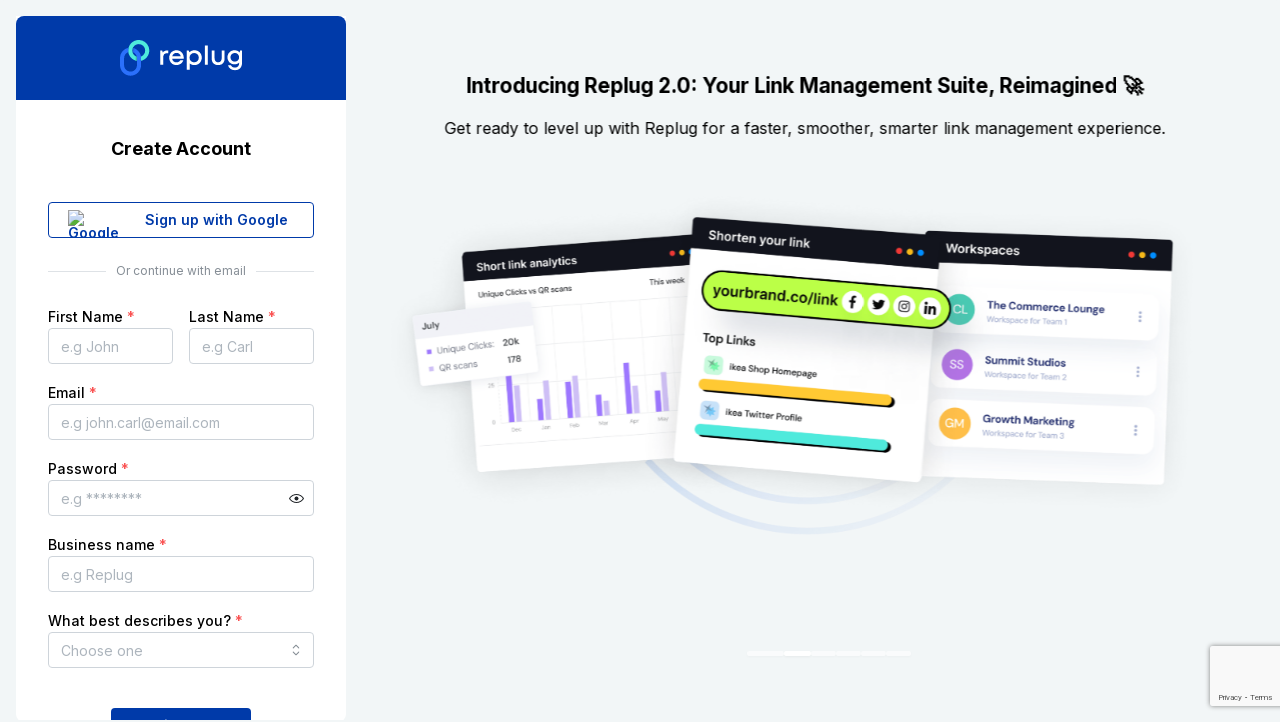

--- FILE ---
content_type: text/html; charset=UTF-8
request_url: https://app.replug.io/register?utm_source=blog&utm_medium=widget&utm_campaign=click-tracking-what-it-is-and-how-it-works
body_size: 2635
content:
<!doctype html>
<html lang="en">

<head>
  <meta charset="UTF-8" />
  <link rel="icon" type="image/svg+xml" href="/assets/favicon-BiwnQBhw.svg" />
  <script>
    // Load whitelabel data from local storage and set the favicon and title
    const whitelabel = JSON?.parse(localStorage.getItem('replug-whitelable'));
    // Check if the current domain is not replug.io then set whitelabel favicon and title
    if (whitelabel && !window.location.hostname.includes('.replug.io')) {
      // Set the favicon
      const link = document.querySelector("link[rel~='icon']") || document.createElement('link');
      link.rel = 'icon';
      link.href = whitelabel?.favicon || '/src/favicon.svg';
      document.head.appendChild(link);
    }
    // Set title
    document.title = whitelabel?.name || 'Replug';
  </script>
  <!-- helpscout script start -->
  <script type="text/javascript">
    // Load helpscout script only on replug.io domain
    if (window.location.hostname.includes('.replug.io')) {
      !function (e, t, n) {
        function a() {
          var e = t.getElementsByTagName('script')[0], n = t.createElement('script')
          n.type = 'text/javascript', n.async = !0, n.src = 'https://beacon-v2.helpscout.net', e.parentNode.insertBefore(n, e)
        }

        if (e.Beacon = n = function (t, n, a) {
          e.Beacon.readyQueue.push({ method: t, options: n, data: a })
        }, n.readyQueue = [], 'complete' === t.readyState) {
          return a()
        }
        e.attachEvent ? e.attachEvent('onload', a) : e.addEventListener('load', a, !1)
      }(window, document, window.Beacon || function () {
      })
    }
  </script>
  <script>
    if (window.location.hostname.includes('.replug.io')) {
      window.Beacon('init', 'd9ed2ce5-1dde-4a5b-82d4-d6a00739adc3')
      // Hide the default Help Scout button immediately - we use custom FloatingHelpMenu
      window.Beacon('config', { display: { style: 'manual' } })
    }
  </script>
  <!-- helpscout script end -->

  <!-- First Promoter Tracking script -->
  <script>(function (w) { w.fpr = w.fpr || function () { w.fpr.q = w.fpr.q || []; w.fpr.q[arguments[0] == 'set' ? 'unshift' : 'push'](arguments); }; })(window);
    fpr("init", { cid: "d2rpp3e7" });
    fpr("click");
  </script>
  <script src="https://cdn.firstpromoter.com/fpr.js" async></script>
  <!-- End -->

  <!-- Frill Widget (https://frill.co) -->
  <script async src="https://widget.frill.co/v2/widget.js"></script>
  <!-- End Frill Widget -->

  <!--customer.io code -->
  <script type="text/javascript">

    var _cio = _cio || [];
    (function () {
      var a, b, c
      a = function (f) {
        return function () {
          _cio.push([f].concat(Array.prototype.slice.call(arguments, 0)))
        }
      }
      b = ['load', 'identify',
        'sidentify', 'track', 'page']
      for (c = 0; c < b.length; c++) {
        _cio[b[c]] = a(b[c])
      }

      var t = document.createElement('script'),
        s = document.getElementsByTagName('script')[0]
      t.async = true
      t.id = 'cio-tracker'
      t.setAttribute('data-site-id', 'f3fb9b1f45433b0227a1')
      //   t.setAttribute('data-site-id', '4b43c2544d3d28a21018');
      t.src = 'https://assets.customer.io/assets/track.js'
      s.parentNode.insertBefore(t, s)

    })()
  </script>
  <!-- End -->

  <!-- Google Analytics -->
  <script>
      (function (i, s, o, g, r, a, m) {
        i['GoogleAnalyticsObject'] = r
        i[r] = i[r] || function () {
          (i[r].q = i[r].q || []).push(arguments)
        }, i[r].l = 1 * new Date()
        a = s.createElement(o),
          m = s.getElementsByTagName(o)[0]
        a.async = 1
        a.src = g
        m.parentNode.insertBefore(a, m)
      })(window, document, 'script', 'https://www.google-analytics.com/analytics.js', 'ga')

    ga('create', 'UA-102813698-1', 'auto')
    ga('send', 'pageview')
  </script>
  <!-- End -->

  <!-- Facebook Pixel Code -->
  <script>
    !function (f, b, e, v, n, t, s) {
      if (f.fbq) return
      n = f.fbq = function () {
        n.callMethod ?
          n.callMethod.apply(n, arguments) : n.queue.push(arguments)
      }
      if (!f._fbq) f._fbq = n
      n.push = n
      n.loaded = !0
      n.version = '2.0'
      n.queue = []
      t = b.createElement(e)
      t.async = !0
      t.src = v
      s = b.getElementsByTagName(e)[0]
      s.parentNode.insertBefore(t, s)
    }(window,
      document, 'script', 'https://connect.facebook.net/en_US/fbevents.js')
    fbq('init', '442935952755643') // Insert your pixel ID here.
    fbq('track', 'PageView')
  </script>
  <!-- <noscript><img height="1" width="1" style="display:none"
      src="https://www.facebook.com/tr?id=442935952755643&ev=PageView&noscript=1" /></noscript> -->
  <!-- DO NOT MODIFY -->
  <!-- End Facebook Pixel Code -->

  <!-- Start of Woopra Code -->
  <script>

      (function () {
        var t, i, e, n = window, o = document, a = arguments, s = 'script',
          r = ['config', 'track', 'identify', 'visit', 'push', 'call', 'trackForm', 'trackClick'], c = function () {
            var t, i = this
            for (i._e = [], t = 0; r.length > t; t++) {
              (function (t) {
                i[t] = function () {
                  return i._e.push([t].concat(Array.prototype.slice.call(arguments, 0))), i
                }
              })(r[t])
            }
          }
        for (n._w = n._w || {}, t = 0; a.length > t; t++) n._w[a[t]] = n[a[t]] = n[a[t]] || new c
        i = o.createElement(s), i.async = 1, i.src = '//static.woopra.com/js/w.js', e = o.getElementsByTagName(s)[0], e.parentNode.insertBefore(i, e)
      })('woopra')

    woopra.config({
      domain: 'replug.io'
    })
    woopra.track()
  </script>
  <!-- End of Woopra Code -->

  <!-- CloudFront CDN -->
  <script>
    !function (g, s, q, r, d) {
      r = g[r] = g[r] || function () {
        (r.q = r.q || []).push(
          arguments)
      }
      d = s.createElement(q)
      q = s.getElementsByTagName(q)[0]
      d.src = '//d1l6p2sc9645hc.cloudfront.net/tracker.js'
      q.parentNode.insertBefore(d, q)
    }(window, document, 'script', '_gs')
    _gs('GSN-836469-J') // app project
    _gs('GSN-014869-K') // web + app project
    _gs('set', 'cookieDomain', '.replug.io')
    _gs('set', 'chat', { button: false })
  </script>
  <!-- End -->

  <!--  google signup tracking-->
  <!-- Global site tag (gtag.js) - Google Ads: 474110986 -->
  <script async src="https://www.googletagmanager.com/gtag/js?id=AW-474110986"></script>
  <script>
    window.dataLayer = window.dataLayer || [];
    function gtag() { dataLayer.push(arguments); }
    gtag('js', new Date())
    gtag('config', 'AW-474110986')
  </script>
  <!--  google signup tracking ends-->
  <!-- Global site tag (gtag.js) - Google Ads: 10788423991 -->
  <script async src="https://www.googletagmanager.com/gtag/js?id=AW-10788423991"></script>
  <script> gtag('js', new Date()); gtag('config', 'AW-10788423991'); </script>

  <!-- instagram -->
  <script async src="//platform.instagram.com/en_US/embeds.js"></script>

  <meta name="viewport" content="minimum-scale=1, initial-scale=1, width=device-width, user-scalable=no" />
  <link rel="preconnect" href="https://fonts.googleapis.com" />
  <link rel="preconnect" href="https://fonts.gstatic.com" crossorigin />
  <link href="https://fonts.googleapis.com/css2?family=Inter:wght@300;400;500;600;700&display=swap" rel="stylesheet" />
  <script type="module" crossorigin src="/assets/index-1vbkyy7r.js"></script>
  <link rel="modulepreload" crossorigin href="/assets/react-vendor-ChmwkR5-.js">
  <link rel="modulepreload" crossorigin href="/assets/maps-vendor-7QQv_5gk.js">
  <link rel="modulepreload" crossorigin href="/assets/mantine-vendor-9oz_whbt.js">
  <link rel="stylesheet" crossorigin href="/assets/index-D8MrxQyJ.css">
</head>

<body style="background-color: #f2f6f7">
  <!-- Load Facebook SDK for JavaScript -->
  <div id="fb-root"></div>
  <script async defer src="https://connect.facebook.net/en_US/sdk.js#xfbml=1&version=v3.2"></script>
  <div id="root" style="height: 100%"></div>
  <!-- <script src="https://cdn.paddle.com/paddle/paddle.js"></script> -->
</body>

</html>

--- FILE ---
content_type: text/html; charset=utf-8
request_url: https://www.google.com/recaptcha/api2/anchor?ar=1&k=6LevpYwqAAAAACZBUdZo_SGIg-Z3HqUqe_GA8D81&co=aHR0cHM6Ly9hcHAucmVwbHVnLmlvOjQ0Mw..&hl=en&v=PoyoqOPhxBO7pBk68S4YbpHZ&size=invisible&anchor-ms=20000&execute-ms=30000&cb=66icnvtqq4q8
body_size: 48570
content:
<!DOCTYPE HTML><html dir="ltr" lang="en"><head><meta http-equiv="Content-Type" content="text/html; charset=UTF-8">
<meta http-equiv="X-UA-Compatible" content="IE=edge">
<title>reCAPTCHA</title>
<style type="text/css">
/* cyrillic-ext */
@font-face {
  font-family: 'Roboto';
  font-style: normal;
  font-weight: 400;
  font-stretch: 100%;
  src: url(//fonts.gstatic.com/s/roboto/v48/KFO7CnqEu92Fr1ME7kSn66aGLdTylUAMa3GUBHMdazTgWw.woff2) format('woff2');
  unicode-range: U+0460-052F, U+1C80-1C8A, U+20B4, U+2DE0-2DFF, U+A640-A69F, U+FE2E-FE2F;
}
/* cyrillic */
@font-face {
  font-family: 'Roboto';
  font-style: normal;
  font-weight: 400;
  font-stretch: 100%;
  src: url(//fonts.gstatic.com/s/roboto/v48/KFO7CnqEu92Fr1ME7kSn66aGLdTylUAMa3iUBHMdazTgWw.woff2) format('woff2');
  unicode-range: U+0301, U+0400-045F, U+0490-0491, U+04B0-04B1, U+2116;
}
/* greek-ext */
@font-face {
  font-family: 'Roboto';
  font-style: normal;
  font-weight: 400;
  font-stretch: 100%;
  src: url(//fonts.gstatic.com/s/roboto/v48/KFO7CnqEu92Fr1ME7kSn66aGLdTylUAMa3CUBHMdazTgWw.woff2) format('woff2');
  unicode-range: U+1F00-1FFF;
}
/* greek */
@font-face {
  font-family: 'Roboto';
  font-style: normal;
  font-weight: 400;
  font-stretch: 100%;
  src: url(//fonts.gstatic.com/s/roboto/v48/KFO7CnqEu92Fr1ME7kSn66aGLdTylUAMa3-UBHMdazTgWw.woff2) format('woff2');
  unicode-range: U+0370-0377, U+037A-037F, U+0384-038A, U+038C, U+038E-03A1, U+03A3-03FF;
}
/* math */
@font-face {
  font-family: 'Roboto';
  font-style: normal;
  font-weight: 400;
  font-stretch: 100%;
  src: url(//fonts.gstatic.com/s/roboto/v48/KFO7CnqEu92Fr1ME7kSn66aGLdTylUAMawCUBHMdazTgWw.woff2) format('woff2');
  unicode-range: U+0302-0303, U+0305, U+0307-0308, U+0310, U+0312, U+0315, U+031A, U+0326-0327, U+032C, U+032F-0330, U+0332-0333, U+0338, U+033A, U+0346, U+034D, U+0391-03A1, U+03A3-03A9, U+03B1-03C9, U+03D1, U+03D5-03D6, U+03F0-03F1, U+03F4-03F5, U+2016-2017, U+2034-2038, U+203C, U+2040, U+2043, U+2047, U+2050, U+2057, U+205F, U+2070-2071, U+2074-208E, U+2090-209C, U+20D0-20DC, U+20E1, U+20E5-20EF, U+2100-2112, U+2114-2115, U+2117-2121, U+2123-214F, U+2190, U+2192, U+2194-21AE, U+21B0-21E5, U+21F1-21F2, U+21F4-2211, U+2213-2214, U+2216-22FF, U+2308-230B, U+2310, U+2319, U+231C-2321, U+2336-237A, U+237C, U+2395, U+239B-23B7, U+23D0, U+23DC-23E1, U+2474-2475, U+25AF, U+25B3, U+25B7, U+25BD, U+25C1, U+25CA, U+25CC, U+25FB, U+266D-266F, U+27C0-27FF, U+2900-2AFF, U+2B0E-2B11, U+2B30-2B4C, U+2BFE, U+3030, U+FF5B, U+FF5D, U+1D400-1D7FF, U+1EE00-1EEFF;
}
/* symbols */
@font-face {
  font-family: 'Roboto';
  font-style: normal;
  font-weight: 400;
  font-stretch: 100%;
  src: url(//fonts.gstatic.com/s/roboto/v48/KFO7CnqEu92Fr1ME7kSn66aGLdTylUAMaxKUBHMdazTgWw.woff2) format('woff2');
  unicode-range: U+0001-000C, U+000E-001F, U+007F-009F, U+20DD-20E0, U+20E2-20E4, U+2150-218F, U+2190, U+2192, U+2194-2199, U+21AF, U+21E6-21F0, U+21F3, U+2218-2219, U+2299, U+22C4-22C6, U+2300-243F, U+2440-244A, U+2460-24FF, U+25A0-27BF, U+2800-28FF, U+2921-2922, U+2981, U+29BF, U+29EB, U+2B00-2BFF, U+4DC0-4DFF, U+FFF9-FFFB, U+10140-1018E, U+10190-1019C, U+101A0, U+101D0-101FD, U+102E0-102FB, U+10E60-10E7E, U+1D2C0-1D2D3, U+1D2E0-1D37F, U+1F000-1F0FF, U+1F100-1F1AD, U+1F1E6-1F1FF, U+1F30D-1F30F, U+1F315, U+1F31C, U+1F31E, U+1F320-1F32C, U+1F336, U+1F378, U+1F37D, U+1F382, U+1F393-1F39F, U+1F3A7-1F3A8, U+1F3AC-1F3AF, U+1F3C2, U+1F3C4-1F3C6, U+1F3CA-1F3CE, U+1F3D4-1F3E0, U+1F3ED, U+1F3F1-1F3F3, U+1F3F5-1F3F7, U+1F408, U+1F415, U+1F41F, U+1F426, U+1F43F, U+1F441-1F442, U+1F444, U+1F446-1F449, U+1F44C-1F44E, U+1F453, U+1F46A, U+1F47D, U+1F4A3, U+1F4B0, U+1F4B3, U+1F4B9, U+1F4BB, U+1F4BF, U+1F4C8-1F4CB, U+1F4D6, U+1F4DA, U+1F4DF, U+1F4E3-1F4E6, U+1F4EA-1F4ED, U+1F4F7, U+1F4F9-1F4FB, U+1F4FD-1F4FE, U+1F503, U+1F507-1F50B, U+1F50D, U+1F512-1F513, U+1F53E-1F54A, U+1F54F-1F5FA, U+1F610, U+1F650-1F67F, U+1F687, U+1F68D, U+1F691, U+1F694, U+1F698, U+1F6AD, U+1F6B2, U+1F6B9-1F6BA, U+1F6BC, U+1F6C6-1F6CF, U+1F6D3-1F6D7, U+1F6E0-1F6EA, U+1F6F0-1F6F3, U+1F6F7-1F6FC, U+1F700-1F7FF, U+1F800-1F80B, U+1F810-1F847, U+1F850-1F859, U+1F860-1F887, U+1F890-1F8AD, U+1F8B0-1F8BB, U+1F8C0-1F8C1, U+1F900-1F90B, U+1F93B, U+1F946, U+1F984, U+1F996, U+1F9E9, U+1FA00-1FA6F, U+1FA70-1FA7C, U+1FA80-1FA89, U+1FA8F-1FAC6, U+1FACE-1FADC, U+1FADF-1FAE9, U+1FAF0-1FAF8, U+1FB00-1FBFF;
}
/* vietnamese */
@font-face {
  font-family: 'Roboto';
  font-style: normal;
  font-weight: 400;
  font-stretch: 100%;
  src: url(//fonts.gstatic.com/s/roboto/v48/KFO7CnqEu92Fr1ME7kSn66aGLdTylUAMa3OUBHMdazTgWw.woff2) format('woff2');
  unicode-range: U+0102-0103, U+0110-0111, U+0128-0129, U+0168-0169, U+01A0-01A1, U+01AF-01B0, U+0300-0301, U+0303-0304, U+0308-0309, U+0323, U+0329, U+1EA0-1EF9, U+20AB;
}
/* latin-ext */
@font-face {
  font-family: 'Roboto';
  font-style: normal;
  font-weight: 400;
  font-stretch: 100%;
  src: url(//fonts.gstatic.com/s/roboto/v48/KFO7CnqEu92Fr1ME7kSn66aGLdTylUAMa3KUBHMdazTgWw.woff2) format('woff2');
  unicode-range: U+0100-02BA, U+02BD-02C5, U+02C7-02CC, U+02CE-02D7, U+02DD-02FF, U+0304, U+0308, U+0329, U+1D00-1DBF, U+1E00-1E9F, U+1EF2-1EFF, U+2020, U+20A0-20AB, U+20AD-20C0, U+2113, U+2C60-2C7F, U+A720-A7FF;
}
/* latin */
@font-face {
  font-family: 'Roboto';
  font-style: normal;
  font-weight: 400;
  font-stretch: 100%;
  src: url(//fonts.gstatic.com/s/roboto/v48/KFO7CnqEu92Fr1ME7kSn66aGLdTylUAMa3yUBHMdazQ.woff2) format('woff2');
  unicode-range: U+0000-00FF, U+0131, U+0152-0153, U+02BB-02BC, U+02C6, U+02DA, U+02DC, U+0304, U+0308, U+0329, U+2000-206F, U+20AC, U+2122, U+2191, U+2193, U+2212, U+2215, U+FEFF, U+FFFD;
}
/* cyrillic-ext */
@font-face {
  font-family: 'Roboto';
  font-style: normal;
  font-weight: 500;
  font-stretch: 100%;
  src: url(//fonts.gstatic.com/s/roboto/v48/KFO7CnqEu92Fr1ME7kSn66aGLdTylUAMa3GUBHMdazTgWw.woff2) format('woff2');
  unicode-range: U+0460-052F, U+1C80-1C8A, U+20B4, U+2DE0-2DFF, U+A640-A69F, U+FE2E-FE2F;
}
/* cyrillic */
@font-face {
  font-family: 'Roboto';
  font-style: normal;
  font-weight: 500;
  font-stretch: 100%;
  src: url(//fonts.gstatic.com/s/roboto/v48/KFO7CnqEu92Fr1ME7kSn66aGLdTylUAMa3iUBHMdazTgWw.woff2) format('woff2');
  unicode-range: U+0301, U+0400-045F, U+0490-0491, U+04B0-04B1, U+2116;
}
/* greek-ext */
@font-face {
  font-family: 'Roboto';
  font-style: normal;
  font-weight: 500;
  font-stretch: 100%;
  src: url(//fonts.gstatic.com/s/roboto/v48/KFO7CnqEu92Fr1ME7kSn66aGLdTylUAMa3CUBHMdazTgWw.woff2) format('woff2');
  unicode-range: U+1F00-1FFF;
}
/* greek */
@font-face {
  font-family: 'Roboto';
  font-style: normal;
  font-weight: 500;
  font-stretch: 100%;
  src: url(//fonts.gstatic.com/s/roboto/v48/KFO7CnqEu92Fr1ME7kSn66aGLdTylUAMa3-UBHMdazTgWw.woff2) format('woff2');
  unicode-range: U+0370-0377, U+037A-037F, U+0384-038A, U+038C, U+038E-03A1, U+03A3-03FF;
}
/* math */
@font-face {
  font-family: 'Roboto';
  font-style: normal;
  font-weight: 500;
  font-stretch: 100%;
  src: url(//fonts.gstatic.com/s/roboto/v48/KFO7CnqEu92Fr1ME7kSn66aGLdTylUAMawCUBHMdazTgWw.woff2) format('woff2');
  unicode-range: U+0302-0303, U+0305, U+0307-0308, U+0310, U+0312, U+0315, U+031A, U+0326-0327, U+032C, U+032F-0330, U+0332-0333, U+0338, U+033A, U+0346, U+034D, U+0391-03A1, U+03A3-03A9, U+03B1-03C9, U+03D1, U+03D5-03D6, U+03F0-03F1, U+03F4-03F5, U+2016-2017, U+2034-2038, U+203C, U+2040, U+2043, U+2047, U+2050, U+2057, U+205F, U+2070-2071, U+2074-208E, U+2090-209C, U+20D0-20DC, U+20E1, U+20E5-20EF, U+2100-2112, U+2114-2115, U+2117-2121, U+2123-214F, U+2190, U+2192, U+2194-21AE, U+21B0-21E5, U+21F1-21F2, U+21F4-2211, U+2213-2214, U+2216-22FF, U+2308-230B, U+2310, U+2319, U+231C-2321, U+2336-237A, U+237C, U+2395, U+239B-23B7, U+23D0, U+23DC-23E1, U+2474-2475, U+25AF, U+25B3, U+25B7, U+25BD, U+25C1, U+25CA, U+25CC, U+25FB, U+266D-266F, U+27C0-27FF, U+2900-2AFF, U+2B0E-2B11, U+2B30-2B4C, U+2BFE, U+3030, U+FF5B, U+FF5D, U+1D400-1D7FF, U+1EE00-1EEFF;
}
/* symbols */
@font-face {
  font-family: 'Roboto';
  font-style: normal;
  font-weight: 500;
  font-stretch: 100%;
  src: url(//fonts.gstatic.com/s/roboto/v48/KFO7CnqEu92Fr1ME7kSn66aGLdTylUAMaxKUBHMdazTgWw.woff2) format('woff2');
  unicode-range: U+0001-000C, U+000E-001F, U+007F-009F, U+20DD-20E0, U+20E2-20E4, U+2150-218F, U+2190, U+2192, U+2194-2199, U+21AF, U+21E6-21F0, U+21F3, U+2218-2219, U+2299, U+22C4-22C6, U+2300-243F, U+2440-244A, U+2460-24FF, U+25A0-27BF, U+2800-28FF, U+2921-2922, U+2981, U+29BF, U+29EB, U+2B00-2BFF, U+4DC0-4DFF, U+FFF9-FFFB, U+10140-1018E, U+10190-1019C, U+101A0, U+101D0-101FD, U+102E0-102FB, U+10E60-10E7E, U+1D2C0-1D2D3, U+1D2E0-1D37F, U+1F000-1F0FF, U+1F100-1F1AD, U+1F1E6-1F1FF, U+1F30D-1F30F, U+1F315, U+1F31C, U+1F31E, U+1F320-1F32C, U+1F336, U+1F378, U+1F37D, U+1F382, U+1F393-1F39F, U+1F3A7-1F3A8, U+1F3AC-1F3AF, U+1F3C2, U+1F3C4-1F3C6, U+1F3CA-1F3CE, U+1F3D4-1F3E0, U+1F3ED, U+1F3F1-1F3F3, U+1F3F5-1F3F7, U+1F408, U+1F415, U+1F41F, U+1F426, U+1F43F, U+1F441-1F442, U+1F444, U+1F446-1F449, U+1F44C-1F44E, U+1F453, U+1F46A, U+1F47D, U+1F4A3, U+1F4B0, U+1F4B3, U+1F4B9, U+1F4BB, U+1F4BF, U+1F4C8-1F4CB, U+1F4D6, U+1F4DA, U+1F4DF, U+1F4E3-1F4E6, U+1F4EA-1F4ED, U+1F4F7, U+1F4F9-1F4FB, U+1F4FD-1F4FE, U+1F503, U+1F507-1F50B, U+1F50D, U+1F512-1F513, U+1F53E-1F54A, U+1F54F-1F5FA, U+1F610, U+1F650-1F67F, U+1F687, U+1F68D, U+1F691, U+1F694, U+1F698, U+1F6AD, U+1F6B2, U+1F6B9-1F6BA, U+1F6BC, U+1F6C6-1F6CF, U+1F6D3-1F6D7, U+1F6E0-1F6EA, U+1F6F0-1F6F3, U+1F6F7-1F6FC, U+1F700-1F7FF, U+1F800-1F80B, U+1F810-1F847, U+1F850-1F859, U+1F860-1F887, U+1F890-1F8AD, U+1F8B0-1F8BB, U+1F8C0-1F8C1, U+1F900-1F90B, U+1F93B, U+1F946, U+1F984, U+1F996, U+1F9E9, U+1FA00-1FA6F, U+1FA70-1FA7C, U+1FA80-1FA89, U+1FA8F-1FAC6, U+1FACE-1FADC, U+1FADF-1FAE9, U+1FAF0-1FAF8, U+1FB00-1FBFF;
}
/* vietnamese */
@font-face {
  font-family: 'Roboto';
  font-style: normal;
  font-weight: 500;
  font-stretch: 100%;
  src: url(//fonts.gstatic.com/s/roboto/v48/KFO7CnqEu92Fr1ME7kSn66aGLdTylUAMa3OUBHMdazTgWw.woff2) format('woff2');
  unicode-range: U+0102-0103, U+0110-0111, U+0128-0129, U+0168-0169, U+01A0-01A1, U+01AF-01B0, U+0300-0301, U+0303-0304, U+0308-0309, U+0323, U+0329, U+1EA0-1EF9, U+20AB;
}
/* latin-ext */
@font-face {
  font-family: 'Roboto';
  font-style: normal;
  font-weight: 500;
  font-stretch: 100%;
  src: url(//fonts.gstatic.com/s/roboto/v48/KFO7CnqEu92Fr1ME7kSn66aGLdTylUAMa3KUBHMdazTgWw.woff2) format('woff2');
  unicode-range: U+0100-02BA, U+02BD-02C5, U+02C7-02CC, U+02CE-02D7, U+02DD-02FF, U+0304, U+0308, U+0329, U+1D00-1DBF, U+1E00-1E9F, U+1EF2-1EFF, U+2020, U+20A0-20AB, U+20AD-20C0, U+2113, U+2C60-2C7F, U+A720-A7FF;
}
/* latin */
@font-face {
  font-family: 'Roboto';
  font-style: normal;
  font-weight: 500;
  font-stretch: 100%;
  src: url(//fonts.gstatic.com/s/roboto/v48/KFO7CnqEu92Fr1ME7kSn66aGLdTylUAMa3yUBHMdazQ.woff2) format('woff2');
  unicode-range: U+0000-00FF, U+0131, U+0152-0153, U+02BB-02BC, U+02C6, U+02DA, U+02DC, U+0304, U+0308, U+0329, U+2000-206F, U+20AC, U+2122, U+2191, U+2193, U+2212, U+2215, U+FEFF, U+FFFD;
}
/* cyrillic-ext */
@font-face {
  font-family: 'Roboto';
  font-style: normal;
  font-weight: 900;
  font-stretch: 100%;
  src: url(//fonts.gstatic.com/s/roboto/v48/KFO7CnqEu92Fr1ME7kSn66aGLdTylUAMa3GUBHMdazTgWw.woff2) format('woff2');
  unicode-range: U+0460-052F, U+1C80-1C8A, U+20B4, U+2DE0-2DFF, U+A640-A69F, U+FE2E-FE2F;
}
/* cyrillic */
@font-face {
  font-family: 'Roboto';
  font-style: normal;
  font-weight: 900;
  font-stretch: 100%;
  src: url(//fonts.gstatic.com/s/roboto/v48/KFO7CnqEu92Fr1ME7kSn66aGLdTylUAMa3iUBHMdazTgWw.woff2) format('woff2');
  unicode-range: U+0301, U+0400-045F, U+0490-0491, U+04B0-04B1, U+2116;
}
/* greek-ext */
@font-face {
  font-family: 'Roboto';
  font-style: normal;
  font-weight: 900;
  font-stretch: 100%;
  src: url(//fonts.gstatic.com/s/roboto/v48/KFO7CnqEu92Fr1ME7kSn66aGLdTylUAMa3CUBHMdazTgWw.woff2) format('woff2');
  unicode-range: U+1F00-1FFF;
}
/* greek */
@font-face {
  font-family: 'Roboto';
  font-style: normal;
  font-weight: 900;
  font-stretch: 100%;
  src: url(//fonts.gstatic.com/s/roboto/v48/KFO7CnqEu92Fr1ME7kSn66aGLdTylUAMa3-UBHMdazTgWw.woff2) format('woff2');
  unicode-range: U+0370-0377, U+037A-037F, U+0384-038A, U+038C, U+038E-03A1, U+03A3-03FF;
}
/* math */
@font-face {
  font-family: 'Roboto';
  font-style: normal;
  font-weight: 900;
  font-stretch: 100%;
  src: url(//fonts.gstatic.com/s/roboto/v48/KFO7CnqEu92Fr1ME7kSn66aGLdTylUAMawCUBHMdazTgWw.woff2) format('woff2');
  unicode-range: U+0302-0303, U+0305, U+0307-0308, U+0310, U+0312, U+0315, U+031A, U+0326-0327, U+032C, U+032F-0330, U+0332-0333, U+0338, U+033A, U+0346, U+034D, U+0391-03A1, U+03A3-03A9, U+03B1-03C9, U+03D1, U+03D5-03D6, U+03F0-03F1, U+03F4-03F5, U+2016-2017, U+2034-2038, U+203C, U+2040, U+2043, U+2047, U+2050, U+2057, U+205F, U+2070-2071, U+2074-208E, U+2090-209C, U+20D0-20DC, U+20E1, U+20E5-20EF, U+2100-2112, U+2114-2115, U+2117-2121, U+2123-214F, U+2190, U+2192, U+2194-21AE, U+21B0-21E5, U+21F1-21F2, U+21F4-2211, U+2213-2214, U+2216-22FF, U+2308-230B, U+2310, U+2319, U+231C-2321, U+2336-237A, U+237C, U+2395, U+239B-23B7, U+23D0, U+23DC-23E1, U+2474-2475, U+25AF, U+25B3, U+25B7, U+25BD, U+25C1, U+25CA, U+25CC, U+25FB, U+266D-266F, U+27C0-27FF, U+2900-2AFF, U+2B0E-2B11, U+2B30-2B4C, U+2BFE, U+3030, U+FF5B, U+FF5D, U+1D400-1D7FF, U+1EE00-1EEFF;
}
/* symbols */
@font-face {
  font-family: 'Roboto';
  font-style: normal;
  font-weight: 900;
  font-stretch: 100%;
  src: url(//fonts.gstatic.com/s/roboto/v48/KFO7CnqEu92Fr1ME7kSn66aGLdTylUAMaxKUBHMdazTgWw.woff2) format('woff2');
  unicode-range: U+0001-000C, U+000E-001F, U+007F-009F, U+20DD-20E0, U+20E2-20E4, U+2150-218F, U+2190, U+2192, U+2194-2199, U+21AF, U+21E6-21F0, U+21F3, U+2218-2219, U+2299, U+22C4-22C6, U+2300-243F, U+2440-244A, U+2460-24FF, U+25A0-27BF, U+2800-28FF, U+2921-2922, U+2981, U+29BF, U+29EB, U+2B00-2BFF, U+4DC0-4DFF, U+FFF9-FFFB, U+10140-1018E, U+10190-1019C, U+101A0, U+101D0-101FD, U+102E0-102FB, U+10E60-10E7E, U+1D2C0-1D2D3, U+1D2E0-1D37F, U+1F000-1F0FF, U+1F100-1F1AD, U+1F1E6-1F1FF, U+1F30D-1F30F, U+1F315, U+1F31C, U+1F31E, U+1F320-1F32C, U+1F336, U+1F378, U+1F37D, U+1F382, U+1F393-1F39F, U+1F3A7-1F3A8, U+1F3AC-1F3AF, U+1F3C2, U+1F3C4-1F3C6, U+1F3CA-1F3CE, U+1F3D4-1F3E0, U+1F3ED, U+1F3F1-1F3F3, U+1F3F5-1F3F7, U+1F408, U+1F415, U+1F41F, U+1F426, U+1F43F, U+1F441-1F442, U+1F444, U+1F446-1F449, U+1F44C-1F44E, U+1F453, U+1F46A, U+1F47D, U+1F4A3, U+1F4B0, U+1F4B3, U+1F4B9, U+1F4BB, U+1F4BF, U+1F4C8-1F4CB, U+1F4D6, U+1F4DA, U+1F4DF, U+1F4E3-1F4E6, U+1F4EA-1F4ED, U+1F4F7, U+1F4F9-1F4FB, U+1F4FD-1F4FE, U+1F503, U+1F507-1F50B, U+1F50D, U+1F512-1F513, U+1F53E-1F54A, U+1F54F-1F5FA, U+1F610, U+1F650-1F67F, U+1F687, U+1F68D, U+1F691, U+1F694, U+1F698, U+1F6AD, U+1F6B2, U+1F6B9-1F6BA, U+1F6BC, U+1F6C6-1F6CF, U+1F6D3-1F6D7, U+1F6E0-1F6EA, U+1F6F0-1F6F3, U+1F6F7-1F6FC, U+1F700-1F7FF, U+1F800-1F80B, U+1F810-1F847, U+1F850-1F859, U+1F860-1F887, U+1F890-1F8AD, U+1F8B0-1F8BB, U+1F8C0-1F8C1, U+1F900-1F90B, U+1F93B, U+1F946, U+1F984, U+1F996, U+1F9E9, U+1FA00-1FA6F, U+1FA70-1FA7C, U+1FA80-1FA89, U+1FA8F-1FAC6, U+1FACE-1FADC, U+1FADF-1FAE9, U+1FAF0-1FAF8, U+1FB00-1FBFF;
}
/* vietnamese */
@font-face {
  font-family: 'Roboto';
  font-style: normal;
  font-weight: 900;
  font-stretch: 100%;
  src: url(//fonts.gstatic.com/s/roboto/v48/KFO7CnqEu92Fr1ME7kSn66aGLdTylUAMa3OUBHMdazTgWw.woff2) format('woff2');
  unicode-range: U+0102-0103, U+0110-0111, U+0128-0129, U+0168-0169, U+01A0-01A1, U+01AF-01B0, U+0300-0301, U+0303-0304, U+0308-0309, U+0323, U+0329, U+1EA0-1EF9, U+20AB;
}
/* latin-ext */
@font-face {
  font-family: 'Roboto';
  font-style: normal;
  font-weight: 900;
  font-stretch: 100%;
  src: url(//fonts.gstatic.com/s/roboto/v48/KFO7CnqEu92Fr1ME7kSn66aGLdTylUAMa3KUBHMdazTgWw.woff2) format('woff2');
  unicode-range: U+0100-02BA, U+02BD-02C5, U+02C7-02CC, U+02CE-02D7, U+02DD-02FF, U+0304, U+0308, U+0329, U+1D00-1DBF, U+1E00-1E9F, U+1EF2-1EFF, U+2020, U+20A0-20AB, U+20AD-20C0, U+2113, U+2C60-2C7F, U+A720-A7FF;
}
/* latin */
@font-face {
  font-family: 'Roboto';
  font-style: normal;
  font-weight: 900;
  font-stretch: 100%;
  src: url(//fonts.gstatic.com/s/roboto/v48/KFO7CnqEu92Fr1ME7kSn66aGLdTylUAMa3yUBHMdazQ.woff2) format('woff2');
  unicode-range: U+0000-00FF, U+0131, U+0152-0153, U+02BB-02BC, U+02C6, U+02DA, U+02DC, U+0304, U+0308, U+0329, U+2000-206F, U+20AC, U+2122, U+2191, U+2193, U+2212, U+2215, U+FEFF, U+FFFD;
}

</style>
<link rel="stylesheet" type="text/css" href="https://www.gstatic.com/recaptcha/releases/PoyoqOPhxBO7pBk68S4YbpHZ/styles__ltr.css">
<script nonce="5vswaLH-B9pokKWpKDVvHw" type="text/javascript">window['__recaptcha_api'] = 'https://www.google.com/recaptcha/api2/';</script>
<script type="text/javascript" src="https://www.gstatic.com/recaptcha/releases/PoyoqOPhxBO7pBk68S4YbpHZ/recaptcha__en.js" nonce="5vswaLH-B9pokKWpKDVvHw">
      
    </script></head>
<body><div id="rc-anchor-alert" class="rc-anchor-alert"></div>
<input type="hidden" id="recaptcha-token" value="[base64]">
<script type="text/javascript" nonce="5vswaLH-B9pokKWpKDVvHw">
      recaptcha.anchor.Main.init("[\x22ainput\x22,[\x22bgdata\x22,\x22\x22,\[base64]/[base64]/[base64]/[base64]/[base64]/[base64]/KGcoTywyNTMsTy5PKSxVRyhPLEMpKTpnKE8sMjUzLEMpLE8pKSxsKSksTykpfSxieT1mdW5jdGlvbihDLE8sdSxsKXtmb3IobD0odT1SKEMpLDApO08+MDtPLS0pbD1sPDw4fFooQyk7ZyhDLHUsbCl9LFVHPWZ1bmN0aW9uKEMsTyl7Qy5pLmxlbmd0aD4xMDQ/[base64]/[base64]/[base64]/[base64]/[base64]/[base64]/[base64]\\u003d\x22,\[base64]\\u003d\x22,\x22wo5WIsKyw4Fqw5vDkHRIw5tqSMKORzxjwrTCrsO+cMOhwrwGDAQbGcKjI0/DnTt9wqrDpsOwN2jCkCvCucOLDsKFVsK5TsOgwqzCnV4fwrUAwrPDnUrCgsOvM8OCwozDlcOOw4wWwpVXw4QjPhfCrMKqNcK/K8OTUk/DuUfDqMKpw4/Dr1IzwpdBw5vDncOawrZ2worCkMKcVcKYZcK/McKOZG3DkWF5wpbDvVRlSSTCgMOCRm9nFMOfIMKXw69xTVbDg8KyK8ORSCnDgWHCicKNw5LCsHZhwrcGwqVAw5XDgAfCtMKRLAA6wqInwojDi8KWworCn8O4wr5WwpTDksKNw7DDncK2wrvDlh/Cl3B9DygzwpXDncObw70sXkQcZRjDnC0QAcKvw5cCw6DDgsKIw4/DjcOiw64mw7MfAMOEwqUGw4d8M8O0wpzCvnnCicOSw6bDksOfHsKpYsOPwptkCsOXUsOse2XCgcK3w5HDvDjCkMKqwpMZwoHCmcKLwojCuWRqwqPDu8OtBMOWe8OLOcOWO8O+w7FZwpLCvsOcw4/[base64]/[base64]/Cn8OvwoJBKcKdwqbDr8Oda8Oaf8KfwrXCqsKFwp7Dujxyw7XCscKLWsKzVMKSYcKhBlvCiWXDlcOMCcOBEwIdwo5swrLCv0bDtX0PCMKSBn7Cj24rwro8BXzDuSnCmkXCkW/DkMO4w6rDi8OmwqTCuizDrVnDlMODwqN1ZcKdw7UMw4TCimVKwoR5KxPDhnHDrsKxwosTEWjCiiPDs8KLT2HDlX4yK3EGwo8qJ8KWw5/[base64]/DMOfXMOlw6nDnC7DlTV0wrjDgMKnecOFw6zDiMO3w4JUMcOfw7PDvMOsB8KmwqBgO8KCV1jDpcKcw6HCo2g0w4vDpsKXeGnDsWHDlcK4w4RpwpsXMcKSwo9FQMOuPTfCtcKlPDfDrmvDoylQcsKASmPDlk7ChznCk3HCt3rClUMJEcOQf8KGwrrCm8Kwwp/DgVjDnBTCjhPCnsK7woNeKRPDuGTCmjjCqcKJR8Otw6R/w4EHUsKBIklfwp5TUEYNwrbCi8O7AsOTAQ3DpknDs8ONwq/CoB5OwobDgH/Dul0lMBTDkGUASh7CssOGVsODw5g6w7QCw5kjcTEbIGXClcKcw4/[base64]/LcKEDsOUGgFTwok9w4nDlGYuworDkkVjYsOVY0zCt8OGFMO8TlJxPMOHw7EBw7kQw53DlTDDjitew7YPZGLCuMOqw77DvcKMwq0RUAgrw4tMwr7DhMO/w4ABwq0VwrPCrm0Qw5VBw790w7w4w6Ngw6zCqsKhMFDCk0dqwohJfyotwqXCqcOrPMKaBk/DkMK/[base64]/[base64]/[base64]/DoH55XsO+SCLDk8KxeCbDjWXChWfCu8KRwpfDvMK2EBLCpcOZBjE/wrshCzpTw5klcWLDhTDDnSEzF8OwW8KXw4zCglzDkcO8w5TDikTDjUjDqVTCkcKzw41iw4AFHwA/JsKKwoXCkwzCosO0wq/CqTx2PU1bbRTDoUhaw7LDrDF6wpVrdELDncOowrvDgsOsECbDuyfCn8OWCMKtZ00SwojDkMO/woPCtHsQAsOtLsKDwr7Chn/CtRvDmm/CgiTCqCx7BcKeMkQmDwYpwrRjR8OSw48NGsKiKTs6dFTDrC3CpsKXMQ/CnjA/BMOoM0nDhcKeM07DqMKKfMO7L1sQwq3DlsKhSA/CpMOcSW/Dr0IDwqVDwoNtwrpdw5o1woIlZHnCo0rDpMKJJQAJGDzDo8KswroMFQDCkcOPbl7CsTvDpMONJcOmMMO3H8KDwrcXwpXDrUDDkRrDqjV5w5HDscK7UV5/w5d+QsOjbcORwrhTB8OsNWtQWmFhw5IpCynCpgbClcKxfG3DtcOfwp/[base64]/wpQOw7YewrLDs0BBYMO5TsKmbSrCl2w7w5XDmMOgwr12wopEZ8KUw6MDw5h5woQxEcKZw4nDisKfAcOpM2/CsRxEw6rDmRbDtMKdw7QcI8Klw6HChR9oQUPCtDg7C3DDszhJwp3Di8KGw6tlE2gPHMOPw53Dn8OGbMOuw6VQwp51ecKtwqRUfsK+MhEgEXcYwr3Cj8KKw7LCq8OwNUQPwqYlXsOISg/CkGbCgsKSwoooKl47wq1Mw59bNcOHH8ONw7c/[base64]/[base64]/wpwROsKHMsOUw7LCty4TwpJOw4HDmWXCk2zDrsOTNljDnRHCoW8Sw6MnQTbDl8KfwoxyTMOsw7rDsljDslLCpDU1RcOxWMO5c8KNLyc3GGtmw6AswqzDrVEdPcOuw6zDi8Kiw4FNUsOCCMOUw4wewoxhPsKbw7/CnhDDgQrDtsOSahnCpMKYPsK8wqjCjUEbHSXDgiDCo8KTwpV9I8OMBcK1wrMzw4lRdgvCosOwJ8OfDQFYw5/CvXtsw4FQT03CqBRZw4Rywqp6w5kuRzrCmSDCoMObw7jCnMOhw73CsljCqcOEwr5mw71Dw6clIsK8TcKKQcKxcgTCjsOSwo3DhwHDr8O4wrRxwpPCgEjDqcKowobDosOYwoTCusOkecKQN8KAYkQtwq86w6Z1Wm/Ctg/CgGHCo8K6w7g+W8KtX2A1w5IBDcOsQysiwpbDn8Kgw6TClMKcw7svZMO4wqHDoy3DosO8VMOiEB3CncOeLB/CtcK5wrpCwq3ChcKMwpRLNWbCicK/QCAWw43CkhZgw5vDkx95SHEkw4BQwrJVYsOGLl/CvHvCm8OSwrzCqjBrw7vDtsKNw5rDocO4fsOme03Cm8KNwrrCq8OHw4FTwojCgzhdbk59w6/DjsK8PQ8GPcKPw4FtKmnCr8OnEG/CpmxkwqAXwqtMw59pOBMww73DhsKQVDHDkhgpwr3CnhB1dsKyw5XCgsKhw65Kw6lZA8OJC0/CnTnCkW85DsOcwrQbw7bChiNuw6gwb8O0w6DDvcKXDC/Cv3FAw47DqVwqwrc0bF3Dk3vCm8Kmw6bDh0XDnjDDkS15dcK7wp/CuMK2w5/CuwwMw4vDk8OUVQfCm8Onw6nCqsO/XRUQwrzCkw8PYHouw5/Dj8O8wqPCnmRCAFjDhR3Di8K3JsKLIyNkwrbDj8OmA8K+wplPw4xPw4vCtXfCtmM9PyXDkMKcJ8KTw58yw4zDpH7DhwUMw43CvmXCvcOVIkc/GQJhWUfDkSFjwrDDhzTDuMOqw6vDt0zDp8Klf8OTwoXDmsONZcOsAwXDmRIWesOpeGLDqMOFbsKEVcKYwpzCmsKbwrw1woLCr2HCmm9sc1YfQG7DkG/Dm8O4YcOdw5nClsK2wpHCmsO2wrgoXxgUYQIrcCQLf8OVwqfCvyPDu2g/wr9dw6jDl8Ovw7AEw43Ch8KOcBcmw4gUd8ORUT3CvMOHQsKvXx9nw5rDv1HDncKOUU8eP8OVw7XDokYXwoDDqcKiw4gSw5bDoCVeFsK9asO6HGjDusO2ekl5wqU2ZcKzI2HDtGdewqc8wowZwr9AYizCrjHCgGHDqXnDuHPDvsKQKCdvZhk3wqXDsTozw7/Cm8OCw7kTwp7CucOmf14ww4Fvwr9zJMKBP3LCs0LDqMKdY1BLBF/DjcKlXR/CvmoFw7Akw6o4fA8zHVnCu8K8IU/Cs8K7asK+asO7wphUecKcD1pCwpLDjXTDt18YwqA+Fg5Aw40wwoDDrmLDqz0WE1Zpw5XDvcKJw6MLw50lPcKGwpUjwp7CscOsw6rDvjTDp8OIwqzCimwKcB3ClcOGw7MYSMKuw5J6w6zCugp/w6tME1BhKsKawoRkwpbDvcK8w5d8NcKtG8OPJ8KLHC9Kw4IXwpzDj8Orw4/[base64]/[base64]/DnTjDn8K4HsOKSE/DgUpJKcKOwpnCvGsww5jCpy7CvcOgC8OgAlgBBMK4wqxNw6JFMMO3XcK1IinDq8KqFEUywrjCuztQLsO+w5nCmsOfw6TDtcK2w6h3w5gNw7p/w79ww4DCmllowqEuE1vCk8OCVsKrwqRJwoXCqyFSwqocw5TDkAHDo2TDm8KDwpt/BcOlOsOMIwjCs8K0VsKxw75Yw7vCmA5gwpg/NU/DvDlWw6UMGjZCf0XCn8KtwobDisOEYgJTwp/[base64]/Dn34lXk/CscKaFsKEwoIaa8KdMcKgbsKewpA9VjgbcC3CnsKew7YswqDCn8KLwptxwqVmw49OEsKswpAtWsKgw64GCXDDkwJNLxPDq1vCj1osw5rCvyvDpcKRw7/Ctz0rbcKkYGMOaMKiW8OlwoLDi8Odw5Udw6PCtMOlUF7DnUlgwqrDolhCVMK/[base64]/DrUDDg8Oiw4bDvsKfwpFFBMKJGixORmEiNDzCu1/[base64]/DoMOswqweMyoIb8KLR8KoXMK9RCVow6d4w6gES8K4WsK/AcOCXsOJw4xfw4/Cs8Kxw5/Cr3MZIMKMwoE9w7HCsMOgwoIewqYWM0tNXsOTw4URw65ZZyzDvGXDjsObKi/[base64]/[base64]/Ci8OnYMOmOCgHw7jCn2nCokdswqljw67Cu8OUFARrKg1IcMOaA8K9SMKMwp7Cg8ODwqpGwqoZQxfCmMOoenUrw6fDucOVf3FwGMKmMELDu1ACwp4sCcO1w5ElwoRvIlpvAhg6w7ICLcKKwqnDqiASZiPCn8K/RX3CuMOsw5FNNQtPD17DkU7CicKWw4DDkMKzDcO3wpxWw6bCiMOIIMOSbMKyHEJpwqtpLMOcwrtPw67CoG7CkMK5EsKuwqPCoUbDu0fCoMKceiBFwqEUaCTCsnDChx/CocKTBSpowpbDoUPCrsOBwqjDsMK/[base64]/[base64]/Dk8KYY8OQw51zwpbCtSTCkEVbdx/CnMKVwoVQZWnCg0/DisKPQUHDhwQXMDDDsgXDrcOPw58ydAJEAsOZw53Cu0l2wqLCl8K5w5oRwqI+w60nwqkgGsKnwqjCmsO1w4YFNjZKf8KTfGbCosK0LsKow7h0w6A1w7xcbVA/wrTChcOIw7/Ds352w4dawrtBw6QywrHCo0PCiibDmMKkbgXCpcOgY0/[base64]/[base64]/DlDTCsUVHB8OzbgMqw5fDgmMdw4AzYMKxwrvDhcO7ecOuw5LCuQ/DoTFBwrpjwpLDq8KowrVaFsOfw5DCkMKCwpEufcK7CcObFXfDoznDqsKAw69xUMOVKMK8w5IpNMKfw6LCtF9qw4PDrzrDjScWCC17wpsuIMKew4DDvhDDucKdwojDtCofHMOBacKnFiDDqxTDsxVvXXjDrBR+bcKCBT/CucOEwq0WS17CgmrClDHCuMOjQ8KeAsKzwpvDlsOiw7p2BBtYw6zCrsOjLMKmHSY7wo84w7/Ds1cdw5vCm8OMwoXCnsKgw44MLwFpWcOlZsK3w4rCjcKSFDDDosKQw5wmU8Obw4hrw74iwo7Ch8ObB8OrAmMzK8KwZRzDjMKHEnImwrcLwqE3YcOLecOUQEtMwqQ8w5jCscODYAvDksOswrLCvGI1I8OMYGs+P8OWDyPDksO/ecOfWcK8MgrCtyvCtMKNP1EiFxBcwoQHRDFCw43CmAjCmT/DsAjCmDZXFMOaQlckw5tSwojDosKxw4DDs8KwSGNow7zDpQ50w6gTShVXVzTCqU7Ci3LCn8Owwqwkw7bDpsOHw5piRhA6eMONw53CtwTDnEjCvMOqOcKpwqvCrWLDpsK0K8KLwp8xFAN5WMO7w5gPCRnDicK/[base64]/CrsOKH8OeYU7Co2laU0dBP8KGPcKFwqENAMOeworCrytvw5/CgMOtw7DDmsKZwrHCnsKjV8KzacORw510eMKLw4tNHsOyw5zCp8KLfMOhwqEcI8K4wrc+wpvCosKiIMOkInHDli0sasKcw6ofwo5Dw6pDw5ULwr7DhQxmRMKNGMOYwplEwo/[base64]/Cs8KIwrPCgMO9wrF2w4fDnzvChW12w73Ds8Kxw5TDqcObwoDDvMK/[base64]/wpUAw6U5flMgwpQFC8OxZ8OOJcOewocKw6c7w4bCuynCssK0YsKow5DCkcO9w605TEjCvWLCusOWwrjDrAcUaSR+wr5xFcONwqBnVcO1wopuwr0GWcOcbC4ZwprCqcKRasO+wrNPexLCrTjCpSbDo38vUzzCkVDDocKXXHoowpU4wqPCi0NTWDgGQ8KsNg/CpcOVbsOrwrRvQMOMw5Qcw6PDjsO7w4wCw5MYw4YZeMOHwrceLEjDthxBw4wWwq/CnsKcGTouXsOlNDnDq37DglxUOjQdwrtIwoTCh1nCuAPDlwpzwqfCnlvDsVQawpsnwpXCsBPDssKlwrNkNGhGAsKMw5XDucOAw47DhMOLwq/[base64]/DkMK+WcKJeTzCkh7CoGTChsO/w7XChnfDtMKewrbCvcOsC8OvH8OSNWnCg1YhKcKaw7HDlcO8wo/[base64]/CggHCoSTDg8KYesKpcMOdWcK3w5QBEMK0wqrCpcKuBi/CrDAJwpHCvmlxwpJ2w5vDjMKew4wXcsOjwp/DsBHDgHzCisORCX9QJMOsw5DDrcOBHDFKw4LDksKAwpp6AcO8w4LDlW1/wqzDtDIywozDtzoOwrJVBsKrwrI9wphoV8O5VjzCpTccQMKbwoDClMOIw53CvMOQw4YxYQrChMO3wpfCkyZLYcKGwrJgTcKYw6lLS8OSw7nDmhFpw6NEwqLCrAwXXMOzwqrDg8OYL8Kqwr/DjMKoXsOZwo/CvwF/WmIOS3XCvsOlwrk4KsO2DUAJw5bDkjnDjRjDoAIlV8KWwoo/RsOow5IRw73DjcKuFWrDvMO/YT7CqDLCl8OFLMKdw7/Cl1lKwoPDmsKjworDvsKqwo7DmVd5RcKjOl54w6DDqcOjwqfDrsKVwo/DvMKHwr0Dw7tcD8KYw77CuSUnc14fwpIRX8KZw4fCjMKrwrBXwpHCrcKKScOjwobCscO8V3rCgMKkw6E4w7YUw7ddZlINwqgpH3QyKsKdVG/DiHA6B3Anw73DrcO4LsOCdMOXw4MGw6RBw7zCvsOnwoPCq8KxdD3DlAjCrhtcX0/CncOZw6xhUBd/w7vCv3RpwoHCtsKpLcO4wqg0woNrw6JLwpRWw4bDrUnCoQ7DkB/DvQ/[base64]/[base64]/Dri/DvMKRMcKoHCUcMMKMB0/CvsOKFDdDcsKEasKbw7xdwo3CvydhJMO1woIYSHbDhMKPw7XDpsK6wpY6w4DCnFsqa8Kkw49yXzbDscOAbsKmwqLCosOFOcKUX8Kdw75bbVAewr/Dlyo5Z8OiwrzCtwkKXMKywposwqRdAHYywpBpGhsRwqdNwqgzUDpPwq/[base64]/DhwPCkzF+TC1WXsKnamQ4wovCoElNPMOTw41KQV/CrEJPw4sZw5xnKz/Dpj8zwoPDl8KbwpIqNMKNw49WaTzDkg9gIkNswoHCrMK9U0QXw5HDqsKQwqXCvsOeKcOSw6fDgsKRw7Igw7fCh8OswpppwqbCqsKyw47Dgioaw5/CmE/CmcOTEEXDrRrDnT3Dk2JeWsKiO1bDsRUzw7dpw5hOwqbDqGUYwrNQwrHDn8Kow4dLwqbCscK2DWhVJsK1V8OaGMKXw4TCnFrCoDPDgSEJwpLCs03DgxIyTcKRwqLCvsKlw67CgMKPw4XCrMOBW8KAwqrClG/DrS7DtsOzYMKuK8KsIhV3w5rDjXHDiMO2OcOkSsK1PyUnYMKIXcK9QA3CjhxLRsOsw6zDgMOzw6bCojMCw7h0w4shw514w6PCiiXDlh4Ow4nDtx7Cj8OrXDchw5hFw60XwrAEGsKuwrBoFMK1wq/CsMKgW8KiUAtdw63CjcKiIxguDX3CpsOxw7DCmD/Cjz7CvsKZehjDm8ONw5DCgkgDM8Oqwp4/a1ElZsK1wqXDqk/Dj3tKw5JOdcKDQh18wqXDv8KOE3s+HxXDqMKOCmfChTDDmMOBZsOBBWI4woJSU8KDwrbCvCJhJMOgBMKvMRXCtMO8wo18wpPDjmbDvMKHwqkYbCk0w5DDjMKSwoIyw515GsKKUidow53Do8K2HxzDknPCj11CZ8KQwoVBG8O8A2R/w4/Cn11WZsOsC8O7wrnDhMOALsKxwrPDnWXCo8ODAFIGbiceVW3DvWPDqMKdB8KkBMOsfWHDnWE0TlQ/[base64]/[base64]/[base64]/d8KywqDDrcK3exjCrsKWCmETw4d/[base64]/DlW8iByNbwrBzw7LCksKbwrhlZcOgw6tYw4HCoVVAwpHDsALDgcO/IRlbwodwIEBpw47DkG3Dl8OResKKFjZ0ccKKw6TDgB/CqcKFB8K7wojChQ/Dqw1yd8OwHkXCocKVwq1JwobDo2nCmXF5w6J4cHbDu8KcHcKjwofDhDRxfyp9dsKxcsK6CjPCl8OYAcKtw6VeVcKtwolQIMKtwogWVmfDuMOkw5/Ck8OxwqcQeRYXwp7DpF9pCkLCvX4Bwpkkw6PDpCtKw7AMOQEHw79hw4XChsKNw43DpnNKwrINP8K2w5cdBcKywrjCrcKBZ8KCw5pydGM/wrPDocOhLE3DscOow44Lw77DogE+wpdnV8K/woTCvcKtBcKYOjfDgjhlbA3CvMO+VTnDnBHCrMK3woLDjMOww6MIZTjCjl/Ch14YwqpXQcKaKcKPBUfDusKRwoMCwpg8dErDsBHChsK/GTVvHg4FDlbCosKtwqULw7HCrMK5wqwvIScBPWUde8OnL8Olw5wzXcKKw6MywqxSwrrDjF/Co0nCl8K4a0saw6vClzVuw67DlsKxw6gww5YCDcOqwpx0LcKUwr1Hw43DlMOjG8KJw7XChMKVYcK7HsKNbcOFDzbCjCrDkB9Pw5/Com5oJCPDvsOTEsOlwpZAwo5HK8O5w77Du8OlfgvDvnRgw53DgynCgmYtwqQFw47Cm0t+SDwlw5LDiW0SwpfCgcK0woEUw6IXwpPChcOpMHcPKj7DlGlUc8OxHcORRX/Ck8O5fnR5w7jDn8OOwqjCrXjDmcKeQF8NwpZ8wpPCuXnDscOyw4DDvMK+wrnDvcK+wq9HQ8KvL1JJwpgddVphw5c0wq/[base64]/Cijc5w77CgMKHA3zCk3BhPDzDgH/DrsKuPgRiF1bDu0Fzwq0LwofCncOzwpjDuWLCv8KfD8O/w7zCuBo6wrrCjXTDqQEFUlTDpi1vwqkTBcO2w6Aew6l9wrMQw4EFw61GPMKIw44ww57DmxUzCyjCv8KUa8OeIcOnw6wmJ8OTTz7CoXMawpzCvBHDvWRNwqgBw6UkJDcpEQ7DqGXDhMOKOMOtQD/Di8KSw4tKXiILw5/[base64]/DtsKswojCnUw8acKZQcKFw6E6fCTDgcOEw5caHsKXXsOLZE/[base64]/bsOSD3d7wpbDsD9DwotsVMK5ECwuPMOsw7rDk8OZwpXDgMOPN8OvwrUZX8K1w6rDucOxwrrDv1gpex/Dt0sLwobCjkXDjxIwwpQMFsOjwqPDssO/w5XCrMOeFSHDsy47wrnDgMOtKsK2w4cpw5PCnHDDj3zCnlbClFUYS8OeUFjDnCFuw4TDsyQ/wr48w7gxNE7Ds8O2C8KWfsKAUcO0PMKJd8KDcy5TPsOaW8OxV0ZOw6rDmzTCiXTDmAnCi0/CgHBow6IxEcOuTzsvwrfDpWxbIEXCph1iw7XDj3fDsMOow4LDuhlQw7jCrVpIwovCrcOgw5/Do8KwaDbChcKKJ2EnwrkJw7Jcw7/Djh/CkDnDtCJ5Y8Kcw4hTTsKMwq02TFnDhcKTHwRhM8Ocw5LDvyHCtygVVit7w5DDqMOzYMOHw6E2woNFw4Ykw7d7eMO4w6/DqMKqHRzDqcOJwqvCscOLFX3CmsKlwq/[base64]/CosOFCRHDnjzDt8OaKMOAwrzDucK1WWDDuVDDgFhywozDr8OcI8OzORZtZCTCkcKuJ8OACcKXEXvCgcKpMMO3a2/DtWXDi8OFA8KYwopSwpLDkcO9wrHDqQw4FFvDlGsdwp3CtMKib8Kaw47DjxHCuMKcwpbDgsK8Y27DlsOLPmVgw5AQXSXDoMKUw53Dh8KIalFjwr89w4/DiwJJw70vLGTDkS9mwoXDtFnDnVvDl8OwWnvDncOcwqHDnsKzw4cEZigjw4ELDcOwR8OWKXjCusO5wovDssO8IsOkwoohO8OowqjCicKTw65EJcKIWcKZaT3Ch8OywrgHwoUBw5jDmGHDicKfw4/ChxbCosK0wo3DtMOCHsOdVkREw4jCgxc9QcKPwpXDj8KIw6rCs8KMRMKuw5HDgcKNCcOjw6nDgsK4wr/CsWMXAmt1w4TCukHDjHQ2w4oKNTdAwogFdcOEwoQuwpLDg8K9JcKhAmtHa1/CgMOQNl16VMKow7k7A8OQw4/DuX47W8KIEsO/w5/DiDrDjMOlwo1hLcKBw7DDpxB5w4jDpsK1wolrPHhPaMOeWzbCvmx7wrYGw6bCjxTCpD7Ds8KVw7IBwqjCp1fCicKKw7/[base64]/CiFg4HcKHw6fDpD5jFMOFHcOnwqoXQcOrwpgmI3MnwpkbMkDCvcO0w7RAbwjDt31sEgzCoxIND8KYwq/CjxAdw6/DhMKUw4YgUMKAw67Di8OADcK2w5fDtSbDqTwIXMK0wrsPw6hcPsKvwr4dQMKew6fCllVXHhDDhBYIRV1Aw6rCvV3Cl8K3w5zDkW5TecKjaRrCtnrDvyTDqQXDjjnDjsKSw7bDkypXwpUSLMOswqrCuirCqcKQb8Olw6LDvDUdRX3DkcOWwo/DvVgSFVDDssKtIMKEwq5RwpjDt8OwW1nDlD3DpUbDtMOvwp7DtwE0csKVA8KzGcK1w54Jwr7Cow7CvsOjw790WMKKWcOfMMKbGMK9wrlXw70kw6J9c8OKw77DkMK5w4QNwpnDhcOlwrphwr0kw6A8wpPDtU5tw5MSw7/[base64]/CmQDDlR7CiwnDuDXDmF0/N2gzJFrCsAkhBMOIwpTCtkDCicKYLcOsB8KCwp3DjsKJN8KNw6tbwpzDtTHCmMKYZg0LCiRmwrc1GCYfw5oZwrNWDMKcC8KYwoQSK2HCkjjDslnCncOlw4ZTVw1Gwq3Dq8KeLcOBJsKKwq3ChsKwYm57MgfCvnzCjcKfQMO5TsK3AW/[base64]/HcO7QngowrRlV8Kewo3CqzPCrwhOwrXClsKJD8Kiw4kKTcK7eB8Ww6R4w5ocP8KaRMKQI8O1RWMhwo/CgMO8YWxWPg5fAmQBWzPClyAEAMO6D8OFwpnDosOHegJMAcOQCQJ9bcORw6bCtQJ0wrwKWAjCnlcuS3/DncOPw4DDo8KiXC/CjGl8OhbCgiTDisKiPUzCqw09wq/CocKMw5fDrQfDuhQ1w6/DtsKkwrhgwqPDncOOXcKfU8KHw4jCjsKaD2lsU2DCp8OueMOcwpotfMK1BBzCpcOdQsKxcg3CkVnDg8O5w5jCvTPCisO1OcOtw4vDuT0ZESLCkjUkwrvDssKaa8OsYMK7J8KIw47Dl3rCi8OewpbDtcKdPW1ow63CvMOQw6/CuAs2YMOMw5DColN1w6bDv8Khw7/DuMKwwrDDksOjT8Ogwo/CvU/[base64]/[base64]/KCvDlMOjAcKQwqfDu27DhcKpwqtdw4bCpBHCgFPCq8KsesObwpoeQsOgw6jDgsOJw6hXwoXDjUjCll1pDjoiNX4dY8OQaV7CiT7DhMOlworDocOnw4gDw6/CiAxGwrx+wofDn8OOUDBkKsKZUMKEZ8KNwoPDmcOcw4/ClX3DlCMmBcOaIsKTecK+TsOcw6/Dml8SwpvDiU5ewotyw4cZw4LDg8KSwoHDhE3CgmTDmsOZGSzDkD/[base64]/DmCBhw59BHiDDqjfCvjDCnnFXZQEZGcO+w7NbA8KKCA3Dp8OIwpjDvMO0W8KtRsKHwqDDhS/Dg8OENEcDw7nCrRbDmMKUTcObGsOIwrPDm8KEG8K2w5bCnMOtTcOsw6bCqMONwrzCvMOzAy9fw5PCmj3DtcKlw6JJasKuwpFIVcOYOsO3IgfCpcOqO8OSfsO2wpELY8KTwpnDnmF/wpwKUw0UIsOLewbCikwMJ8OjQ8Obw5fDojXCshrDoHs8w6XCqyMcwrzCrCxWaAbCvsO+wr0jwolFIyHCt0BswrnCklASOGPDtcOGw5HCnBNiY8KYw7kzw4PCh8K1wqnDuMKWEcKFwr0+CsOQUMKIQsOoEVYIwpbCtcKnFMK/WRR7McKtAwnCmcK5w6MqVDnCiXXCtivCpMODwo/DriHCngLCr8OEwot+w6pTwpUYwrbCtsKBw7fCvXhxw6BZfF3Do8Kowo5HcFIlXkRJRF3DusKiFww9BRpiScOzEsOuLMKbdz3CrMOCcSDDlsKVAsOGw4zCpxN/Pi1Bw7gmQMOywpPCiTB8F8KldzXDo8OKwrxTw547MsKGHBLDuBPCsSApw7oBw7/DjcKpw6HCn1QOOElYZMOuBMOJKcONw47DmDtkw7zCncK1WTQnXcOQGsOcw4nDv8O5bxHDhcKGwoc4w4YPGD/DgMK0OCHClm1Vw6DCl8Kga8KvwqbCsUQCw7LDisKEVcOhfMOpwrgLe2nCgTlrcGBowoXCtHo/B8ODw5TClBDCk8O7wqwpTCbCvmXDmMOhwrRpUX9QwqxjR3jCpkzCg8K4b3gWworDhgglXl8GVFkyXUzDsD9/woIQw7VHccKTw5Z4dMOOXMK7wqk/w5MndTZnw6XDkGNjw4VEGMO9w5gawq3CjU/CoR09ZsOWw75vwrxoZMKGw7zCiBbDklHDlMKpw6/DtVpcQixJwozDqQY+w4bCn0rCj1nCihA6wr5oJsKKw4I9wo1pw780AcKEw6zCt8KPw4pme07DgMOYIS5SDcK7CsOHDF/[base64]/CukHCm8Kmw65zwqDCgsKQKx/CnWFRYsOMFcOHGT7DjyQvYcOmLQvDrX/DuVRawolkegrDmS1jw4ZtTCDDqEbDgMK8bhbDm3zDvGTDh8OgOXQrTUgzwrcXwpULwrMgNgFhwrrCqsKJwqXChTYJw6ZjwrbDtMO8wrchw7vDkMKMZF0Bw4VPag8BwqHClig8dMOnwqrCuVljRWfClGR0w7TCmVt/w5TCo8OpejE4fBDDihjClD8UZRtEw4Viwr49EMOJw6jCpcK1An9fwoJaej/CjsKAwpMDwrpkwqbCimrCiMKSOkPCrxt/CMO6Q13CmBkBWcOuw5oublJ6dsKpw79qCsKYOcOFPGdHKnLCg8O6J8OhbU/[base64]/XMOCwq3ClWwFXMOzwqHCh8KSHEHDiFUNAsOeAUJHw47DkMOsa1nDuFYqVsK9wo13Z3JPZADDn8KUw79ZEMOvayDCtQbDs8OOw5gYwolzwqnDrQTCtkUdwqfDqcK1wppOUcKEF8K2AXXCjcKVJQouwoVLLnoiU0LCq8OiwrM7RF9ZVcKEwrfCi0/DtsKZw7pZw71FwrbDhsKuMFg5d8OlO1DCjhDDhsKUw4pWK2PCkMKwTXPDiMO/w6JVw41bwplGKkDDqsORFsKLQ8KaUVRawqjDjGB/MzvDgkhsBsKfERhWwpTCtMKtPXfDkcK4E8KYw4PCkMOoc8O/wo8QwpXDr8O5A8Ofw4jCjsK8XsK6O3jDgGLCkT5lfcKFw5PDm8Ogw7Naw5Q/P8Kyw5s6MTjDml1IPcOuXMKERwtKwro3WsOzRMK6worClMKewqh2cWLCn8OxwrjCpxTDoSjDvMOTF8KlwrvDhEzDo1jDhTPCsGElwqs/cMOdw6HChMO0w6QfwoTDtMK+TFF0wqJ1LMOpJF0EwoEYwr/CpVJwbAjCqy/Ct8OMw6IbIMKowrwbw70BwpjDkcKCM1NkwonCtSg2XcKwJcKMasO9w5/Cq3sZfMKSwqXCrcOsPkN7w7rDlcOmwoMCR8OQw4/[base64]/CpSN+wp8jwrY8wqV5w4QDLsOSIFvDu0rCjsKTLjvCmcOvwqfCrMOUBQl0w5bDtgVQaSzDjnnDjXwgwotHwqzDjsOWLWpdwrglQMKVBj/Cs2wFVcK8wrbDqw/[base64]/[base64]/w4ElCwnDujfCr8OGwp3DkcKnw4DDm8KTZ2PCq8KSwrjCkxjCkcKbBjLCn8OXwrDDgH7CvjwrwpUww6bDrMKRQFwTDFXDjcOXw6TCncOvdsO6d8KkIsOpI8OYJsOvT1vCviNbYsO2wqzDuMOXwqjClzlCNcKxw4HCjMOgVwx5wrzDqcK/Y1bCtSgXDCvCvSoqRsOFfD/DmjEtXlPDk8KDQDPDqBhOwpcoR8OTX8Kswo7DtMOKwqZdwovCuQbCrMKVwp/[base64]/CqF3CjcKvw77DksKKFk/[base64]/Dk18RYQk+woXDlTkbwrTDucOjdMKxTcKuwqPDhMO/[base64]/[base64]/ChQzDtAZ/JwtidhbDv8KQccOUSwDCocKTwqoxE0MqGMKjwqk2J0EcwrIDKsKvwrI5BTzCtnLCq8OBw6hPVsKZDcKSwpfClMKpw74JTMK+CMO3acKVwqQSUMKLC1kcPcKeCT/Dh8OOw7pbHcOFPXjDncKXwrbDnMKMwqE4Z05jAjM8wprCm1Mkw65bSn3DvCnDqsObL8O5wo/DlllDbhrDnU7DpH/[base64]/w6XCmMK/TQ9swqIowqNbw4dvYg4/wqEewpTCpi7DosKyOUYQPMORHBYmwpFlU1siEgwEcwkrTMK3RcOmSMOVCC3CpxDDiFdWwqQkUzMqwrfDucKLw4/DocK8em3DvwRDwq5yw79PVcObd3rDqgAtUMKrDcKNw7zCocKOfksSOsO/GB5mw4PCsAQpfX9GeGtAeg0ec8KiUsKmw6gOPsOoLsKcHMKHDMKlGcOpN8O8B8Onw6NRw4UacsO2w6JhehQSNHh9G8K5VTdVI3hrwp7DtcO/[base64]/w7Ihw5hJcx59wrbDpi1bdsKJIsKNf24iwp8cw6XCkMOQOcO3w55xGMOrKMKgXARlw4XCpsKeBcKLNMOXScOpY8O5TMKTHFUvOsKpwqcuw6vCocKDw6ENAk3Ct8Oyw6vCuzFyOBc1wpLCjV0Bw4fDmVTCr8Kywr0XVBXCm8KDehvDgMOxT2rCsAjCgkRcfcKww6/Du8KrwpZVAsKlQ8OgwqsQw5rCu0hBR8OeSMOeaAQQw7XDtHJFwrIwAsKad8KtPEfCqVxyFMOKwrfCki/[base64]/[base64]/Cs8OjDnLDkj1pwqA0JMK/w6PDi1hbdW7DgSbDgU9Uw5XCmEpybsONIR3CgWHCiANUfgfDvMOAw4x/X8K2O8KMwqBSwpMswqsbJmVywqXDr8O7wovCrXFJwrDDkFUQFT9/KcO3wqzCtXnChS8yw7TDhCITS3g5HcO7NU7Ci8KSwrHDkMKGI3XDuSNINMKJwp1hd1vCscOowqIOOWccScOZw7/DvhHDhcO1wpUKVl/Ctn5Xwql8w6ZFQMOLEgjDunbDpsOjwqITwp1NFz7DnMKCXkrDksOIw7vCmMKgSCdBCMKKwojDqkESUGYkwohQJ0fDh33CpA1HF8OOw78Fw5/CiE/[base64]/ChiLDuMOXw7vCn8O1wpIRPi3CpMKuesO7TB7CtMKBwpXCqjY1wr/Do0E5wpzCjz4qwqPCnMKnwrd6w5Q6wrfCmMKPFcK6w4HDhShjwo1uwrBnwp/[base64]/Ds8KsecO9NEDCkcOCw4Ygw5rDrcOYBMORw6vDrcKzwpg8w7vDtsOnRVTCsTIIwq3DkcKYWGxgL8ONOU3Dl8KiwqV6wq/DsMOgwpFSwpTDuWh2wqs+w6c5wp9EMTjCvTfDrELCgk/DgcO4aULCrBNiYMKYDxzCgMOFw5IQAgBnXnlEN8O3w7/CrMOMP3jDsB4KMmtYUH3CtT93DDUYbRNXc8KsNh7Dh8OlA8O+w6vDmMKifGN6Sz/[base64]/Dlw47wqPDq0xww4vCvWtkw4TCoAsDwrAnw68Cw6M3w6towqgRIcKgwr7Di1fCpMOmE8OUf8OJwr7ClEpzSyBwQMOCw7rDncOeDsKGw6RSwrRHdgRuw5TDgEUWw7bDjlt8w7HDhlhzw7Npw7zDlAR7wowUw6nCs8OYRnLDjFpKZ8O4E8KWwoPCqMOHcwQaasOkw67Chn/DhMKVw4zCqcOEVMKxGBUjGjsJw73DuX49wpHCgMKTwqBMw7hPwpvCojzCmsOIWcK2wrB1dSUdKcOzwrUPw6fCpMO7w5JHDcKxE8OaRGLDn8KPw7PDmizCi8KeecOpXsKGC11rcEE+woBwwoJQwrbDt0XCnzYoEMKvXzjDti8wY8O9w6/CuGhqwrXCpyB5SWbCpUzDlBpJw60nOMKWcD5Yw78KKDVKwrnCkDzDusOdw4B/dcOHJMO9M8Kjw4EXXcKcw6zDh8KiZsKcw4PCgMOrM3jDn8KcwrwRHWfCsBDDhAcfO8O6RnMRw63CoW7Cu8OhCi/Cr3Rmw5NkwrHCu8KDwrHChMKmUwjCqUvCqcKgwq7ChcOVQsO9w78wwoXDucKnCm51VDA+JcKJwo3CqXvDnHzChT8twp8MwpvCksO6JcK5BkvDkAoVJcOFw5rCtGRYZnI/wqXDhAk9w7NIVUXDlBLCnjsnBcKCwovDq8Ksw747LHbDvsOpwqLCo8OiSMO8LsOnfcKdw4nDk0bDgAXDs8OZNMKfKg/Cm3JzasO0wowgAsOQwpMtEcKbwpBPwrhxPMOowrLDncKiTiUDw7HDj8KrJxLDsWPCisO2XwPDjjptCVZrwrrCoHfChGfDv24uAg3DkDHCmGcQZzY0w4fDpMOBPkfDhkFPERx2RsOpwqzDrGR2w50rw7Nxw549wo/DtcKJKA7DhMKzwo9kwpHDpRA6w5sAMmoidX7CumDCtHAqw4UKBcOFKBZ3wrjCvcOrw5DDuQtc\x22],null,[\x22conf\x22,null,\x226LevpYwqAAAAACZBUdZo_SGIg-Z3HqUqe_GA8D81\x22,0,null,null,null,1,[21,125,63,73,95,87,41,43,42,83,102,105,109,121],[1017145,391],0,null,null,null,null,0,null,0,null,700,1,null,0,\[base64]/76lBhnEnQkZnOKMAhmv8xEZ\x22,0,0,null,null,1,null,0,0,null,null,null,0],\x22https://app.replug.io:443\x22,null,[3,1,1],null,null,null,1,3600,[\x22https://www.google.com/intl/en/policies/privacy/\x22,\x22https://www.google.com/intl/en/policies/terms/\x22],\x22jfRqkviwJePbfYw3yotOmwe2NsJEBzGnvp7tn7+O7Ws\\u003d\x22,1,0,null,1,1768993306172,0,0,[216,181,146,81],null,[6,140],\x22RC--6qlHx_g7eOjMw\x22,null,null,null,null,null,\x220dAFcWeA6yDHSxIbfquXiGcB0d-uRWkKh-exVRJUMANedpEmxvtKcvIRKPlF5pyjyjkXPdV4kjM1Wh7gMXZ2WLui0Ef9pxqKnPiw\x22,1769076106079]");
    </script></body></html>

--- FILE ---
content_type: text/javascript
request_url: https://widget.frill.co/v2/widget.js
body_size: 42487
content:
(()=>{var cl=Object.create;var Dn=Object.defineProperty;var pl=Object.getOwnPropertyDescriptor;var fl=Object.getOwnPropertyNames;var ul=Object.getPrototypeOf,dl=Object.prototype.hasOwnProperty;var ml=(t,e)=>()=>(t&&(e=t(t=0)),e);var S=(t,e)=>()=>(e||t((e={exports:{}}).exports,e),e.exports);var hl=(t,e,r,n)=>{if(e&&typeof e=="object"||typeof e=="function")for(let i of fl(e))!dl.call(t,i)&&i!==r&&Dn(t,i,{get:()=>e[i],enumerable:!(n=pl(e,i))||n.enumerable});return t};var Ot=(t,e,r)=>(r=t!=null?cl(ul(t)):{},hl(e||!t||!t.__esModule?Dn(r,"default",{value:t,enumerable:!0}):r,t));var c,o=ml(()=>{c={PUBLIC_CDN_URL:"https://app.cdn.frill.co",PUBLIC_REGION:"us",PUBLIC_BASE_DOMAIN:"frill.co"}});var Mr=S((Iu,Rn)=>{"use strict";o();var Fn=Object.prototype.toString;Rn.exports=function(e){var r=Fn.call(e),n=r==="[object Arguments]";return n||(n=r!=="[object Array]"&&e!==null&&typeof e=="object"&&typeof e.length=="number"&&e.length>=0&&Fn.call(e.callee)==="[object Function]"),n}});var Gn=S((Ou,Bn)=>{"use strict";o();var Un;Object.keys||(et=Object.prototype.hasOwnProperty,kr=Object.prototype.toString,Cn=Mr(),Wr=Object.prototype.propertyIsEnumerable,Pn=!Wr.call({toString:null},"toString"),Ln=Wr.call(function(){},"prototype"),tt=["toString","toLocaleString","valueOf","hasOwnProperty","isPrototypeOf","propertyIsEnumerable","constructor"],Nt=function(t){var e=t.constructor;return e&&e.prototype===t},Mn={$applicationCache:!0,$console:!0,$external:!0,$frame:!0,$frameElement:!0,$frames:!0,$innerHeight:!0,$innerWidth:!0,$onmozfullscreenchange:!0,$onmozfullscreenerror:!0,$outerHeight:!0,$outerWidth:!0,$pageXOffset:!0,$pageYOffset:!0,$parent:!0,$scrollLeft:!0,$scrollTop:!0,$scrollX:!0,$scrollY:!0,$self:!0,$webkitIndexedDB:!0,$webkitStorageInfo:!0,$window:!0},kn=(function(){if(typeof window>"u")return!1;for(var t in window)try{if(!Mn["$"+t]&&et.call(window,t)&&window[t]!==null&&typeof window[t]=="object")try{Nt(window[t])}catch{return!0}}catch{return!0}return!1})(),Wn=function(t){if(typeof window>"u"||!kn)return Nt(t);try{return Nt(t)}catch{return!1}},Un=function(e){var r=e!==null&&typeof e=="object",n=kr.call(e)==="[object Function]",i=Cn(e),s=r&&kr.call(e)==="[object String]",a=[];if(!r&&!n&&!i)throw new TypeError("Object.keys called on a non-object");var l=Ln&&n;if(s&&e.length>0&&!et.call(e,0))for(var p=0;p<e.length;++p)a.push(String(p));if(i&&e.length>0)for(var d=0;d<e.length;++d)a.push(String(d));else for(var u in e)!(l&&u==="prototype")&&et.call(e,u)&&a.push(String(u));if(Pn)for(var g=Wn(e),y=0;y<tt.length;++y)!(g&&tt[y]==="constructor")&&et.call(e,tt[y])&&a.push(tt[y]);return a});var et,kr,Cn,Wr,Pn,Ln,tt,Nt,Mn,kn,Wn;Bn.exports=Un});var Vn=S((Du,$n)=>{"use strict";o();var yl=Array.prototype.slice,_l=Mr(),Kn=Object.keys,Dt=Kn?function(e){return Kn(e)}:Gn(),Yn=Object.keys;Dt.shim=function(){if(Object.keys){var e=(function(){var r=Object.keys(arguments);return r&&r.length===arguments.length})(1,2);e||(Object.keys=function(n){return _l(n)?Yn(yl.call(n)):Yn(n)})}else Object.keys=Dt;return Object.keys||Dt};$n.exports=Dt});var rt=S((Ru,Hn)=>{"use strict";o();var Ft=Object.defineProperty||!1;if(Ft)try{Ft({},"a",{value:1})}catch{Ft=!1}Hn.exports=Ft});var Ur=S((Pu,jn)=>{"use strict";o();jn.exports=SyntaxError});var Te=S((Mu,qn)=>{"use strict";o();qn.exports=TypeError});var Xn=S((Wu,zn)=>{"use strict";o();zn.exports=Object.getOwnPropertyDescriptor});var nt=S((Bu,Qn)=>{"use strict";o();var Rt=Xn();if(Rt)try{Rt([],"length")}catch{Rt=null}Qn.exports=Rt});var Br=S((Ku,ei)=>{"use strict";o();var Jn=rt(),bl=Ur(),Ie=Te(),Zn=nt();ei.exports=function(e,r,n){if(!e||typeof e!="object"&&typeof e!="function")throw new Ie("`obj` must be an object or a function`");if(typeof r!="string"&&typeof r!="symbol")throw new Ie("`property` must be a string or a symbol`");if(arguments.length>3&&typeof arguments[3]!="boolean"&&arguments[3]!==null)throw new Ie("`nonEnumerable`, if provided, must be a boolean or null");if(arguments.length>4&&typeof arguments[4]!="boolean"&&arguments[4]!==null)throw new Ie("`nonWritable`, if provided, must be a boolean or null");if(arguments.length>5&&typeof arguments[5]!="boolean"&&arguments[5]!==null)throw new Ie("`nonConfigurable`, if provided, must be a boolean or null");if(arguments.length>6&&typeof arguments[6]!="boolean")throw new Ie("`loose`, if provided, must be a boolean");var i=arguments.length>3?arguments[3]:null,s=arguments.length>4?arguments[4]:null,a=arguments.length>5?arguments[5]:null,l=arguments.length>6?arguments[6]:!1,p=!!Zn&&Zn(e,r);if(Jn)Jn(e,r,{configurable:a===null&&p?p.configurable:!a,enumerable:i===null&&p?p.enumerable:!i,value:n,writable:s===null&&p?p.writable:!s});else if(l||!i&&!s&&!a)e[r]=n;else throw new bl("This environment does not support defining a property as non-configurable, non-writable, or non-enumerable.")}});var Kr=S(($u,ri)=>{"use strict";o();var Gr=rt(),ti=function(){return!!Gr};ti.hasArrayLengthDefineBug=function(){if(!Gr)return null;try{return Gr([],"length",{value:1}).length!==1}catch{return!0}};ri.exports=ti});var Yr=S((Hu,si)=>{"use strict";o();var xl=Vn(),wl=typeof Symbol=="function"&&typeof Symbol("foo")=="symbol",Sl=Object.prototype.toString,El=Array.prototype.concat,ni=Br(),vl=function(t){return typeof t=="function"&&Sl.call(t)==="[object Function]"},ii=Kr()(),Tl=function(t,e,r,n){if(e in t){if(n===!0){if(t[e]===r)return}else if(!vl(n)||!n())return}ii?ni(t,e,r,!0):ni(t,e,r)},oi=function(t,e){var r=arguments.length>2?arguments[2]:{},n=xl(e);wl&&(n=El.call(n,Object.getOwnPropertySymbols(e)));for(var i=0;i<n.length;i+=1)Tl(t,n[i],e[n[i]],r[n[i]])};oi.supportsDescriptors=!!ii;si.exports=oi});var $r=S((qu,ai)=>{"use strict";o();ai.exports=Object});var ci=S((Xu,li)=>{"use strict";o();li.exports=Error});var fi=S((Ju,pi)=>{"use strict";o();pi.exports=EvalError});var di=S((ed,ui)=>{"use strict";o();ui.exports=RangeError});var hi=S((rd,mi)=>{"use strict";o();mi.exports=ReferenceError});var yi=S((id,gi)=>{"use strict";o();gi.exports=URIError});var bi=S((sd,_i)=>{"use strict";o();_i.exports=Math.abs});var wi=S((ld,xi)=>{"use strict";o();xi.exports=Math.floor});var Ei=S((pd,Si)=>{"use strict";o();Si.exports=Math.max});var Ti=S((ud,vi)=>{"use strict";o();vi.exports=Math.min});var Ai=S((md,Ii)=>{"use strict";o();Ii.exports=Math.pow});var Ni=S((gd,Oi)=>{"use strict";o();Oi.exports=Math.round});var Fi=S((_d,Di)=>{"use strict";o();Di.exports=Number.isNaN||function(e){return e!==e}});var Ci=S((xd,Ri)=>{"use strict";o();var Il=Fi();Ri.exports=function(e){return Il(e)||e===0?e:e<0?-1:1}});var Li=S((Sd,Pi)=>{"use strict";o();Pi.exports=function(){if(typeof Symbol!="function"||typeof Object.getOwnPropertySymbols!="function")return!1;if(typeof Symbol.iterator=="symbol")return!0;var e={},r=Symbol("test"),n=Object(r);if(typeof r=="string"||Object.prototype.toString.call(r)!=="[object Symbol]"||Object.prototype.toString.call(n)!=="[object Symbol]")return!1;var i=42;e[r]=i;for(var s in e)return!1;if(typeof Object.keys=="function"&&Object.keys(e).length!==0||typeof Object.getOwnPropertyNames=="function"&&Object.getOwnPropertyNames(e).length!==0)return!1;var a=Object.getOwnPropertySymbols(e);if(a.length!==1||a[0]!==r||!Object.prototype.propertyIsEnumerable.call(e,r))return!1;if(typeof Object.getOwnPropertyDescriptor=="function"){var l=Object.getOwnPropertyDescriptor(e,r);if(l.value!==i||l.enumerable!==!0)return!1}return!0}});var Wi=S((vd,ki)=>{"use strict";o();var Mi=typeof Symbol<"u"&&Symbol,Al=Li();ki.exports=function(){return typeof Mi!="function"||typeof Symbol!="function"||typeof Mi("foo")!="symbol"||typeof Symbol("bar")!="symbol"?!1:Al()}});var Vr=S((Id,Ui)=>{"use strict";o();Ui.exports=typeof Reflect<"u"&&Reflect.getPrototypeOf||null});var Hr=S((Od,Bi)=>{"use strict";o();var Ol=$r();Bi.exports=Ol.getPrototypeOf||null});var Yi=S((Dd,Ki)=>{"use strict";o();var Nl="Function.prototype.bind called on incompatible ",Dl=Object.prototype.toString,Fl=Math.max,Rl="[object Function]",Gi=function(e,r){for(var n=[],i=0;i<e.length;i+=1)n[i]=e[i];for(var s=0;s<r.length;s+=1)n[s+e.length]=r[s];return n},Cl=function(e,r){for(var n=[],i=r||0,s=0;i<e.length;i+=1,s+=1)n[s]=e[i];return n},Pl=function(t,e){for(var r="",n=0;n<t.length;n+=1)r+=t[n],n+1<t.length&&(r+=e);return r};Ki.exports=function(e){var r=this;if(typeof r!="function"||Dl.apply(r)!==Rl)throw new TypeError(Nl+r);for(var n=Cl(arguments,1),i,s=function(){if(this instanceof i){var u=r.apply(this,Gi(n,arguments));return Object(u)===u?u:this}return r.apply(e,Gi(n,arguments))},a=Fl(0,r.length-n.length),l=[],p=0;p<a;p++)l[p]="$"+p;if(i=Function("binder","return function ("+Pl(l,",")+"){ return binder.apply(this,arguments); }")(s),r.prototype){var d=function(){};d.prototype=r.prototype,i.prototype=new d,d.prototype=null}return i}});var Ae=S((Rd,$i)=>{"use strict";o();var Ll=Yi();$i.exports=Function.prototype.bind||Ll});var Ct=S((Pd,Vi)=>{"use strict";o();Vi.exports=Function.prototype.call});var Pt=S((Md,Hi)=>{"use strict";o();Hi.exports=Function.prototype.apply});var qi=S((Wd,ji)=>{"use strict";o();ji.exports=typeof Reflect<"u"&&Reflect&&Reflect.apply});var jr=S((Bd,zi)=>{"use strict";o();var Ml=Ae(),kl=Pt(),Wl=Ct(),Ul=qi();zi.exports=Ul||Ml.call(Wl,kl)});var Lt=S((Kd,Xi)=>{"use strict";o();var Bl=Ae(),Gl=Te(),Kl=Ct(),Yl=jr();Xi.exports=function(e){if(e.length<1||typeof e[0]!="function")throw new Gl("a function is required");return Yl(Bl,Kl,e)}});var ro=S(($d,to)=>{"use strict";o();var $l=Lt(),Qi=nt(),Zi;try{Zi=[].__proto__===Array.prototype}catch(t){if(!t||typeof t!="object"||!("code"in t)||t.code!=="ERR_PROTO_ACCESS")throw t}var qr=!!Zi&&Qi&&Qi(Object.prototype,"__proto__"),eo=Object,Ji=eo.getPrototypeOf;to.exports=qr&&typeof qr.get=="function"?$l([qr.get]):typeof Ji=="function"?function(e){return Ji(e==null?e:eo(e))}:!1});var ao=S((Hd,so)=>{"use strict";o();var no=Vr(),io=Hr(),oo=ro();so.exports=no?function(e){return no(e)}:io?function(e){if(!e||typeof e!="object"&&typeof e!="function")throw new TypeError("getProto: not an object");return io(e)}:oo?function(e){return oo(e)}:null});var co=S((qd,lo)=>{"use strict";o();var Vl=Function.prototype.call,Hl=Object.prototype.hasOwnProperty,jl=Ae();lo.exports=jl.call(Vl,Hl)});var Qr=S((Xd,go)=>{"use strict";o();var I,ql=$r(),zl=ci(),Xl=fi(),Ql=di(),Jl=hi(),Fe=Ur(),De=Te(),Zl=yi(),ec=bi(),tc=wi(),rc=Ei(),nc=Ti(),ic=Ai(),oc=Ni(),sc=Ci(),mo=Function,zr=function(t){try{return mo('"use strict"; return ('+t+").constructor;")()}catch{}},it=nt(),ac=rt(),Xr=function(){throw new De},lc=it?(function(){try{return arguments.callee,Xr}catch{try{return it(arguments,"callee").get}catch{return Xr}}})():Xr,Oe=Wi()(),L=ao(),cc=Hr(),pc=Vr(),ho=Pt(),ot=Ct(),Ne={},fc=typeof Uint8Array>"u"||!L?I:L(Uint8Array),me={__proto__:null,"%AggregateError%":typeof AggregateError>"u"?I:AggregateError,"%Array%":Array,"%ArrayBuffer%":typeof ArrayBuffer>"u"?I:ArrayBuffer,"%ArrayIteratorPrototype%":Oe&&L?L([][Symbol.iterator]()):I,"%AsyncFromSyncIteratorPrototype%":I,"%AsyncFunction%":Ne,"%AsyncGenerator%":Ne,"%AsyncGeneratorFunction%":Ne,"%AsyncIteratorPrototype%":Ne,"%Atomics%":typeof Atomics>"u"?I:Atomics,"%BigInt%":typeof BigInt>"u"?I:BigInt,"%BigInt64Array%":typeof BigInt64Array>"u"?I:BigInt64Array,"%BigUint64Array%":typeof BigUint64Array>"u"?I:BigUint64Array,"%Boolean%":Boolean,"%DataView%":typeof DataView>"u"?I:DataView,"%Date%":Date,"%decodeURI%":decodeURI,"%decodeURIComponent%":decodeURIComponent,"%encodeURI%":encodeURI,"%encodeURIComponent%":encodeURIComponent,"%Error%":zl,"%eval%":eval,"%EvalError%":Xl,"%Float16Array%":typeof Float16Array>"u"?I:Float16Array,"%Float32Array%":typeof Float32Array>"u"?I:Float32Array,"%Float64Array%":typeof Float64Array>"u"?I:Float64Array,"%FinalizationRegistry%":typeof FinalizationRegistry>"u"?I:FinalizationRegistry,"%Function%":mo,"%GeneratorFunction%":Ne,"%Int8Array%":typeof Int8Array>"u"?I:Int8Array,"%Int16Array%":typeof Int16Array>"u"?I:Int16Array,"%Int32Array%":typeof Int32Array>"u"?I:Int32Array,"%isFinite%":isFinite,"%isNaN%":isNaN,"%IteratorPrototype%":Oe&&L?L(L([][Symbol.iterator]())):I,"%JSON%":typeof JSON=="object"?JSON:I,"%Map%":typeof Map>"u"?I:Map,"%MapIteratorPrototype%":typeof Map>"u"||!Oe||!L?I:L(new Map()[Symbol.iterator]()),"%Math%":Math,"%Number%":Number,"%Object%":ql,"%Object.getOwnPropertyDescriptor%":it,"%parseFloat%":parseFloat,"%parseInt%":parseInt,"%Promise%":typeof Promise>"u"?I:Promise,"%Proxy%":typeof Proxy>"u"?I:Proxy,"%RangeError%":Ql,"%ReferenceError%":Jl,"%Reflect%":typeof Reflect>"u"?I:Reflect,"%RegExp%":RegExp,"%Set%":typeof Set>"u"?I:Set,"%SetIteratorPrototype%":typeof Set>"u"||!Oe||!L?I:L(new Set()[Symbol.iterator]()),"%SharedArrayBuffer%":typeof SharedArrayBuffer>"u"?I:SharedArrayBuffer,"%String%":String,"%StringIteratorPrototype%":Oe&&L?L(""[Symbol.iterator]()):I,"%Symbol%":Oe?Symbol:I,"%SyntaxError%":Fe,"%ThrowTypeError%":lc,"%TypedArray%":fc,"%TypeError%":De,"%Uint8Array%":typeof Uint8Array>"u"?I:Uint8Array,"%Uint8ClampedArray%":typeof Uint8ClampedArray>"u"?I:Uint8ClampedArray,"%Uint16Array%":typeof Uint16Array>"u"?I:Uint16Array,"%Uint32Array%":typeof Uint32Array>"u"?I:Uint32Array,"%URIError%":Zl,"%WeakMap%":typeof WeakMap>"u"?I:WeakMap,"%WeakRef%":typeof WeakRef>"u"?I:WeakRef,"%WeakSet%":typeof WeakSet>"u"?I:WeakSet,"%Function.prototype.call%":ot,"%Function.prototype.apply%":ho,"%Object.defineProperty%":ac,"%Object.getPrototypeOf%":cc,"%Math.abs%":ec,"%Math.floor%":tc,"%Math.max%":rc,"%Math.min%":nc,"%Math.pow%":ic,"%Math.round%":oc,"%Math.sign%":sc,"%Reflect.getPrototypeOf%":pc};if(L)try{null.error}catch(t){po=L(L(t)),me["%Error.prototype%"]=po}var po,uc=function t(e){var r;if(e==="%AsyncFunction%")r=zr("async function () {}");else if(e==="%GeneratorFunction%")r=zr("function* () {}");else if(e==="%AsyncGeneratorFunction%")r=zr("async function* () {}");else if(e==="%AsyncGenerator%"){var n=t("%AsyncGeneratorFunction%");n&&(r=n.prototype)}else if(e==="%AsyncIteratorPrototype%"){var i=t("%AsyncGenerator%");i&&L&&(r=L(i.prototype))}return me[e]=r,r},fo={__proto__:null,"%ArrayBufferPrototype%":["ArrayBuffer","prototype"],"%ArrayPrototype%":["Array","prototype"],"%ArrayProto_entries%":["Array","prototype","entries"],"%ArrayProto_forEach%":["Array","prototype","forEach"],"%ArrayProto_keys%":["Array","prototype","keys"],"%ArrayProto_values%":["Array","prototype","values"],"%AsyncFunctionPrototype%":["AsyncFunction","prototype"],"%AsyncGenerator%":["AsyncGeneratorFunction","prototype"],"%AsyncGeneratorPrototype%":["AsyncGeneratorFunction","prototype","prototype"],"%BooleanPrototype%":["Boolean","prototype"],"%DataViewPrototype%":["DataView","prototype"],"%DatePrototype%":["Date","prototype"],"%ErrorPrototype%":["Error","prototype"],"%EvalErrorPrototype%":["EvalError","prototype"],"%Float32ArrayPrototype%":["Float32Array","prototype"],"%Float64ArrayPrototype%":["Float64Array","prototype"],"%FunctionPrototype%":["Function","prototype"],"%Generator%":["GeneratorFunction","prototype"],"%GeneratorPrototype%":["GeneratorFunction","prototype","prototype"],"%Int8ArrayPrototype%":["Int8Array","prototype"],"%Int16ArrayPrototype%":["Int16Array","prototype"],"%Int32ArrayPrototype%":["Int32Array","prototype"],"%JSONParse%":["JSON","parse"],"%JSONStringify%":["JSON","stringify"],"%MapPrototype%":["Map","prototype"],"%NumberPrototype%":["Number","prototype"],"%ObjectPrototype%":["Object","prototype"],"%ObjProto_toString%":["Object","prototype","toString"],"%ObjProto_valueOf%":["Object","prototype","valueOf"],"%PromisePrototype%":["Promise","prototype"],"%PromiseProto_then%":["Promise","prototype","then"],"%Promise_all%":["Promise","all"],"%Promise_reject%":["Promise","reject"],"%Promise_resolve%":["Promise","resolve"],"%RangeErrorPrototype%":["RangeError","prototype"],"%ReferenceErrorPrototype%":["ReferenceError","prototype"],"%RegExpPrototype%":["RegExp","prototype"],"%SetPrototype%":["Set","prototype"],"%SharedArrayBufferPrototype%":["SharedArrayBuffer","prototype"],"%StringPrototype%":["String","prototype"],"%SymbolPrototype%":["Symbol","prototype"],"%SyntaxErrorPrototype%":["SyntaxError","prototype"],"%TypedArrayPrototype%":["TypedArray","prototype"],"%TypeErrorPrototype%":["TypeError","prototype"],"%Uint8ArrayPrototype%":["Uint8Array","prototype"],"%Uint8ClampedArrayPrototype%":["Uint8ClampedArray","prototype"],"%Uint16ArrayPrototype%":["Uint16Array","prototype"],"%Uint32ArrayPrototype%":["Uint32Array","prototype"],"%URIErrorPrototype%":["URIError","prototype"],"%WeakMapPrototype%":["WeakMap","prototype"],"%WeakSetPrototype%":["WeakSet","prototype"]},st=Ae(),Mt=co(),dc=st.call(ot,Array.prototype.concat),mc=st.call(ho,Array.prototype.splice),uo=st.call(ot,String.prototype.replace),kt=st.call(ot,String.prototype.slice),hc=st.call(ot,RegExp.prototype.exec),gc=/[^%.[\]]+|\[(?:(-?\d+(?:\.\d+)?)|(["'])((?:(?!\2)[^\\]|\\.)*?)\2)\]|(?=(?:\.|\[\])(?:\.|\[\]|%$))/g,yc=/\\(\\)?/g,_c=function(e){var r=kt(e,0,1),n=kt(e,-1);if(r==="%"&&n!=="%")throw new Fe("invalid intrinsic syntax, expected closing `%`");if(n==="%"&&r!=="%")throw new Fe("invalid intrinsic syntax, expected opening `%`");var i=[];return uo(e,gc,function(s,a,l,p){i[i.length]=l?uo(p,yc,"$1"):a||s}),i},bc=function(e,r){var n=e,i;if(Mt(fo,n)&&(i=fo[n],n="%"+i[0]+"%"),Mt(me,n)){var s=me[n];if(s===Ne&&(s=uc(n)),typeof s>"u"&&!r)throw new De("intrinsic "+e+" exists, but is not available. Please file an issue!");return{alias:i,name:n,value:s}}throw new Fe("intrinsic "+e+" does not exist!")};go.exports=function(e,r){if(typeof e!="string"||e.length===0)throw new De("intrinsic name must be a non-empty string");if(arguments.length>1&&typeof r!="boolean")throw new De('"allowMissing" argument must be a boolean');if(hc(/^%?[^%]*%?$/,e)===null)throw new Fe("`%` may not be present anywhere but at the beginning and end of the intrinsic name");var n=_c(e),i=n.length>0?n[0]:"",s=bc("%"+i+"%",r),a=s.name,l=s.value,p=!1,d=s.alias;d&&(i=d[0],mc(n,dc([0,1],d)));for(var u=1,g=!0;u<n.length;u+=1){var y=n[u],_=kt(y,0,1),b=kt(y,-1);if((_==='"'||_==="'"||_==="`"||b==='"'||b==="'"||b==="`")&&_!==b)throw new Fe("property names with quotes must have matching quotes");if((y==="constructor"||!g)&&(p=!0),i+="."+y,a="%"+i+"%",Mt(me,a))l=me[a];else if(l!=null){if(!(y in l)){if(!r)throw new De("base intrinsic for "+e+" exists, but the property is not available.");return}if(it&&u+1>=n.length){var w=it(l,y);g=!!w,g&&"get"in w&&!("originalValue"in w.get)?l=w.get:l=l[y]}else g=Mt(l,y),l=l[y];g&&!p&&(me[a]=l)}}return l}});var wo=S((Jd,xo)=>{"use strict";o();var xc=Qr(),yo=Br(),wc=Kr()(),_o=nt(),bo=Te(),Sc=xc("%Math.floor%");xo.exports=function(e,r){if(typeof e!="function")throw new bo("`fn` is not a function");if(typeof r!="number"||r<0||r>4294967295||Sc(r)!==r)throw new bo("`length` must be a positive 32-bit integer");var n=arguments.length>2&&!!arguments[2],i=!0,s=!0;if("length"in e&&_o){var a=_o(e,"length");a&&!a.configurable&&(i=!1),a&&!a.writable&&(s=!1)}return(i||s||!n)&&(wc?yo(e,"length",r,!0,!0):yo(e,"length",r)),e}});var Eo=S((em,So)=>{"use strict";o();var Ec=Ae(),vc=Pt(),Tc=jr();So.exports=function(){return Tc(Ec,vc,arguments)}});var Io=S((rm,Wt)=>{"use strict";o();var Ic=wo(),vo=rt(),Ac=Lt(),To=Eo();Wt.exports=function(e){var r=Ac(arguments),n=e.length-(arguments.length-1);return Ic(r,1+(n>0?n:0),!0)};vo?vo(Wt.exports,"apply",{value:To}):Wt.exports.apply=To});var Oo=S((im,Ao)=>{"use strict";o();var Oc=Te();Ao.exports=function(e){if(e==null)throw new Oc(arguments.length>0&&arguments[1]||"Cannot call method on "+e);return e}});var Ro=S((sm,Fo)=>{"use strict";o();var No=Qr(),Do=Lt(),Nc=Do([No("%String.prototype.indexOf%")]);Fo.exports=function(e,r){var n=No(e,!!r);return typeof n=="function"&&Nc(e,".prototype.")>-1?Do([n]):n}});var Jr=S((lm,Po)=>{"use strict";o();var Dc=Oo(),Co=Ro(),Fc=Co("Object.prototype.propertyIsEnumerable"),Rc=Co("Array.prototype.push");Po.exports=function(e){var r=Dc(e),n=[];for(var i in r)Fc(r,i)&&Rc(n,[i,r[i]]);return n}});var Zr=S((pm,Lo)=>{"use strict";o();var Cc=Jr();Lo.exports=function(){return typeof Object.entries=="function"?Object.entries:Cc}});var ko=S((um,Mo)=>{"use strict";o();var Pc=Zr(),Lc=Yr();Mo.exports=function(){var e=Pc();return Lc(Object,{entries:e},{entries:function(){return Object.entries!==e}}),e}});var Go=S((mm,Bo)=>{"use strict";o();var Mc=Yr(),kc=Io(),Wc=Jr(),Wo=Zr(),Uc=ko(),Uo=kc(Wo(),Object);Mc(Uo,{getPolyfill:Wo,implementation:Wc,shim:Uc});Bo.exports=Uo});var Ns=S((s_,Os)=>{"use strict";o();function Rp(t,e){return Object.prototype.hasOwnProperty.call(t,e)}Os.exports=function(t,e,r,n){e=e||"&",r=r||"=";var i={};if(typeof t!="string"||t.length===0)return i;var s=/\+/g;t=t.split(e);var a=1e3;n&&typeof n.maxKeys=="number"&&(a=n.maxKeys);var l=t.length;a>0&&l>a&&(l=a);for(var p=0;p<l;++p){var d=t[p].replace(s,"%20"),u=d.indexOf(r),g,y,_,b;u>=0?(g=d.substr(0,u),y=d.substr(u+1)):(g=d,y=""),_=decodeURIComponent(g),b=decodeURIComponent(y),Rp(i,_)?Array.isArray(i[_])?i[_].push(b):i[_]=[i[_],b]:i[_]=b}return i}});var Fs=S((l_,Ds)=>{"use strict";o();var ct=function(t){switch(typeof t){case"string":return t;case"boolean":return t?"true":"false";case"number":return isFinite(t)?t:"";default:return""}};Ds.exports=function(t,e,r,n){return e=e||"&",r=r||"=",t===null&&(t=void 0),typeof t=="object"?Object.keys(t).map(function(i){var s=encodeURIComponent(ct(i))+r;return Array.isArray(t[i])?t[i].map(function(a){return s+encodeURIComponent(ct(a))}).join(e):s+encodeURIComponent(ct(t[i]))}).filter(Boolean).join(e):n?encodeURIComponent(ct(n))+r+encodeURIComponent(ct(t)):""}});var Rs=S(pt=>{"use strict";o();pt.decode=pt.parse=Ns();pt.encode=pt.stringify=Fs()});var ta=S((hb,ea)=>{"use strict";o();var tf=function(e){return rf(e)&&!nf(e)};function rf(t){return!!t&&typeof t=="object"}function nf(t){var e=Object.prototype.toString.call(t);return e==="[object RegExp]"||e==="[object Date]"||af(t)}var of=typeof Symbol=="function"&&Symbol.for,sf=of?Symbol.for("react.element"):60103;function af(t){return t.$$typeof===sf}function lf(t){return Array.isArray(t)?[]:{}}function yt(t,e){return e.clone!==!1&&e.isMergeableObject(t)?Ye(lf(t),t,e):t}function cf(t,e,r){return t.concat(e).map(function(n){return yt(n,r)})}function pf(t,e){if(!e.customMerge)return Ye;var r=e.customMerge(t);return typeof r=="function"?r:Ye}function ff(t){return Object.getOwnPropertySymbols?Object.getOwnPropertySymbols(t).filter(function(e){return Object.propertyIsEnumerable.call(t,e)}):[]}function Js(t){return Object.keys(t).concat(ff(t))}function Zs(t,e){try{return e in t}catch{return!1}}function uf(t,e){return Zs(t,e)&&!(Object.hasOwnProperty.call(t,e)&&Object.propertyIsEnumerable.call(t,e))}function df(t,e,r){var n={};return r.isMergeableObject(t)&&Js(t).forEach(function(i){n[i]=yt(t[i],r)}),Js(e).forEach(function(i){uf(t,i)||(Zs(t,i)&&r.isMergeableObject(e[i])?n[i]=pf(i,r)(t[i],e[i],r):n[i]=yt(e[i],r))}),n}function Ye(t,e,r){r=r||{},r.arrayMerge=r.arrayMerge||cf,r.isMergeableObject=r.isMergeableObject||tf,r.cloneUnlessOtherwiseSpecified=yt;var n=Array.isArray(e),i=Array.isArray(t),s=n===i;return s?n?r.arrayMerge(t,e,r):df(t,e,r):yt(e,r)}Ye.all=function(e,r){if(!Array.isArray(e))throw new Error("first argument should be an array");return e.reduce(function(n,i){return Ye(n,i,r)},{})};var mf=Ye;ea.exports=mf});var ua=S((wx,fa)=>{"use strict";o();fa.exports=function t(e,r){if(e===r)return!0;if(e&&r&&typeof e=="object"&&typeof r=="object"){if(e.constructor!==r.constructor)return!1;var n,i,s;if(Array.isArray(e)){if(n=e.length,n!=r.length)return!1;for(i=n;i--!==0;)if(!t(e[i],r[i]))return!1;return!0}if(e instanceof Map&&r instanceof Map){if(e.size!==r.size)return!1;for(i of e.entries())if(!r.has(i[0]))return!1;for(i of e.entries())if(!t(i[1],r.get(i[0])))return!1;return!0}if(e instanceof Set&&r instanceof Set){if(e.size!==r.size)return!1;for(i of e.entries())if(!r.has(i[0]))return!1;return!0}if(ArrayBuffer.isView(e)&&ArrayBuffer.isView(r)){if(n=e.length,n!=r.length)return!1;for(i=n;i--!==0;)if(e[i]!==r[i])return!1;return!0}if(e.constructor===RegExp)return e.source===r.source&&e.flags===r.flags;if(e.valueOf!==Object.prototype.valueOf)return e.valueOf()===r.valueOf();if(e.toString!==Object.prototype.toString)return e.toString()===r.toString();if(s=Object.keys(e),n=s.length,n!==Object.keys(r).length)return!1;for(i=n;i--!==0;)if(!Object.prototype.hasOwnProperty.call(r,s[i]))return!1;for(i=n;i--!==0;){var a=s[i];if(!t(e[a],r[a]))return!1}return!0}return e!==e&&r!==r}});o();o();o();(function(){"use strict";if(typeof window!="object")return;if("IntersectionObserver"in window&&"IntersectionObserverEntry"in window&&"intersectionRatio"in window.IntersectionObserverEntry.prototype){"isIntersecting"in window.IntersectionObserverEntry.prototype||Object.defineProperty(window.IntersectionObserverEntry.prototype,"isIntersecting",{get:function(){return this.intersectionRatio>0}});return}function t(f){try{return f.defaultView&&f.defaultView.frameElement||null}catch{return null}}var e=(function(f){for(var m=f,h=t(m);h;)m=h.ownerDocument,h=t(m);return m})(window.document),r=[],n=null,i=null;function s(f){this.time=f.time,this.target=f.target,this.rootBounds=b(f.rootBounds),this.boundingClientRect=b(f.boundingClientRect),this.intersectionRect=b(f.intersectionRect||_()),this.isIntersecting=!!f.intersectionRect;var m=this.boundingClientRect,h=m.width*m.height,x=this.intersectionRect,E=x.width*x.height;h?this.intersectionRatio=Number((E/h).toFixed(4)):this.intersectionRatio=this.isIntersecting?1:0}function a(f,m){var h=m||{};if(typeof f!="function")throw new Error("callback must be a function");if(h.root&&h.root.nodeType!=1&&h.root.nodeType!=9)throw new Error("root must be a Document or Element");this._checkForIntersections=p(this._checkForIntersections.bind(this),this.THROTTLE_TIMEOUT),this._callback=f,this._observationTargets=[],this._queuedEntries=[],this._rootMarginValues=this._parseRootMargin(h.rootMargin),this.thresholds=this._initThresholds(h.threshold),this.root=h.root||null,this.rootMargin=this._rootMarginValues.map(function(x){return x.value+x.unit}).join(" "),this._monitoringDocuments=[],this._monitoringUnsubscribes=[]}a.prototype.THROTTLE_TIMEOUT=100,a.prototype.POLL_INTERVAL=null,a.prototype.USE_MUTATION_OBSERVER=!0,a._setupCrossOriginUpdater=function(){return n||(n=function(f,m){!f||!m?i=_():i=w(f,m),r.forEach(function(h){h._checkForIntersections()})}),n},a._resetCrossOriginUpdater=function(){n=null,i=null},a.prototype.observe=function(f){var m=this._observationTargets.some(function(h){return h.element==f});if(!m){if(!(f&&f.nodeType==1))throw new Error("target must be an Element");this._registerInstance(),this._observationTargets.push({element:f,entry:null}),this._monitorIntersections(f.ownerDocument),this._checkForIntersections()}},a.prototype.unobserve=function(f){this._observationTargets=this._observationTargets.filter(function(m){return m.element!=f}),this._unmonitorIntersections(f.ownerDocument),this._observationTargets.length==0&&this._unregisterInstance()},a.prototype.disconnect=function(){this._observationTargets=[],this._unmonitorAllIntersections(),this._unregisterInstance()},a.prototype.takeRecords=function(){var f=this._queuedEntries.slice();return this._queuedEntries=[],f},a.prototype._initThresholds=function(f){var m=f||[0];return Array.isArray(m)||(m=[m]),m.sort().filter(function(h,x,E){if(typeof h!="number"||isNaN(h)||h<0||h>1)throw new Error("threshold must be a number between 0 and 1 inclusively");return h!==E[x-1]})},a.prototype._parseRootMargin=function(f){var m=f||"0px",h=m.split(/\s+/).map(function(x){var E=/^(-?\d*\.?\d+)(px|%)$/.exec(x);if(!E)throw new Error("rootMargin must be specified in pixels or percent");return{value:parseFloat(E[1]),unit:E[2]}});return h[1]=h[1]||h[0],h[2]=h[2]||h[0],h[3]=h[3]||h[1],h},a.prototype._monitorIntersections=function(f){var m=f.defaultView;if(m&&this._monitoringDocuments.indexOf(f)==-1){var h=this._checkForIntersections,x=null,E=null;this.POLL_INTERVAL?x=m.setInterval(h,this.POLL_INTERVAL):(d(m,"resize",h,!0),d(f,"scroll",h,!0),this.USE_MUTATION_OBSERVER&&"MutationObserver"in m&&(E=new m.MutationObserver(h),E.observe(f,{attributes:!0,childList:!0,characterData:!0,subtree:!0}))),this._monitoringDocuments.push(f),this._monitoringUnsubscribes.push(function(){var F=f.defaultView;F&&(x&&F.clearInterval(x),u(F,"resize",h,!0)),u(f,"scroll",h,!0),E&&E.disconnect()});var R=this.root&&(this.root.ownerDocument||this.root)||e;if(f!=R){var D=t(f);D&&this._monitorIntersections(D.ownerDocument)}}},a.prototype._unmonitorIntersections=function(f){var m=this._monitoringDocuments.indexOf(f);if(m!=-1){var h=this.root&&(this.root.ownerDocument||this.root)||e,x=this._observationTargets.some(function(D){var F=D.element.ownerDocument;if(F==f)return!0;for(;F&&F!=h;){var W=t(F);if(F=W&&W.ownerDocument,F==f)return!0}return!1});if(!x){var E=this._monitoringUnsubscribes[m];if(this._monitoringDocuments.splice(m,1),this._monitoringUnsubscribes.splice(m,1),E(),f!=h){var R=t(f);R&&this._unmonitorIntersections(R.ownerDocument)}}}},a.prototype._unmonitorAllIntersections=function(){var f=this._monitoringUnsubscribes.slice(0);this._monitoringDocuments.length=0,this._monitoringUnsubscribes.length=0;for(var m=0;m<f.length;m++)f[m]()},a.prototype._checkForIntersections=function(){if(!(!this.root&&n&&!i)){var f=this._rootIsInDom(),m=f?this._getRootRect():_();this._observationTargets.forEach(function(h){var x=h.element,E=y(x),R=this._rootContainsTarget(x),D=h.entry,F=f&&R&&this._computeTargetAndRootIntersection(x,E,m),W=null;this._rootContainsTarget(x)?(!n||this.root)&&(W=m):W=_();var V=h.entry=new s({time:l(),target:x,boundingClientRect:E,rootBounds:W,intersectionRect:F});D?f&&R?this._hasCrossedThreshold(D,V)&&this._queuedEntries.push(V):D&&D.isIntersecting&&this._queuedEntries.push(V):this._queuedEntries.push(V)},this),this._queuedEntries.length&&this._callback(this.takeRecords(),this)}},a.prototype._computeTargetAndRootIntersection=function(f,m,h){if(window.getComputedStyle(f).display!="none"){for(var x=m,E=T(f),R=!1;!R&&E;){var D=null,F=E.nodeType==1?window.getComputedStyle(E):{};if(F.display=="none")return null;if(E==this.root||E.nodeType==9)if(R=!0,E==this.root||E==e)n&&!this.root?!i||i.width==0&&i.height==0?(E=null,D=null,x=null):D=i:D=h;else{var W=T(E),V=W&&y(W),Je=W&&this._computeTargetAndRootIntersection(W,V,h);V&&Je?(E=W,D=w(V,Je)):(E=null,x=null)}else{var Q=E.ownerDocument;E!=Q.body&&E!=Q.documentElement&&F.overflow!="visible"&&(D=y(E))}if(D&&(x=g(D,x)),!x)break;E=E&&T(E)}return x}},a.prototype._getRootRect=function(){var f;if(this.root&&!N(this.root))f=y(this.root);else{var m=N(this.root)?this.root:e,h=m.documentElement,x=m.body;f={top:0,left:0,right:h.clientWidth||x.clientWidth,width:h.clientWidth||x.clientWidth,bottom:h.clientHeight||x.clientHeight,height:h.clientHeight||x.clientHeight}}return this._expandRectByRootMargin(f)},a.prototype._expandRectByRootMargin=function(f){var m=this._rootMarginValues.map(function(x,E){return x.unit=="px"?x.value:x.value*(E%2?f.width:f.height)/100}),h={top:f.top-m[0],right:f.right+m[1],bottom:f.bottom+m[2],left:f.left-m[3]};return h.width=h.right-h.left,h.height=h.bottom-h.top,h},a.prototype._hasCrossedThreshold=function(f,m){var h=f&&f.isIntersecting?f.intersectionRatio||0:-1,x=m.isIntersecting?m.intersectionRatio||0:-1;if(h!==x)for(var E=0;E<this.thresholds.length;E++){var R=this.thresholds[E];if(R==h||R==x||R<h!=R<x)return!0}},a.prototype._rootIsInDom=function(){return!this.root||v(e,this.root)},a.prototype._rootContainsTarget=function(f){var m=this.root&&(this.root.ownerDocument||this.root)||e;return v(m,f)&&(!this.root||m==f.ownerDocument)},a.prototype._registerInstance=function(){r.indexOf(this)<0&&r.push(this)},a.prototype._unregisterInstance=function(){var f=r.indexOf(this);f!=-1&&r.splice(f,1)};function l(){return window.performance&&performance.now&&performance.now()}function p(f,m){var h=null;return function(){h||(h=setTimeout(function(){f(),h=null},m))}}function d(f,m,h,x){typeof f.addEventListener=="function"?f.addEventListener(m,h,x||!1):typeof f.attachEvent=="function"&&f.attachEvent("on"+m,h)}function u(f,m,h,x){typeof f.removeEventListener=="function"?f.removeEventListener(m,h,x||!1):typeof f.detachEvent=="function"&&f.detachEvent("on"+m,h)}function g(f,m){var h=Math.max(f.top,m.top),x=Math.min(f.bottom,m.bottom),E=Math.max(f.left,m.left),R=Math.min(f.right,m.right),D=R-E,F=x-h;return D>=0&&F>=0&&{top:h,bottom:x,left:E,right:R,width:D,height:F}||null}function y(f){var m;try{m=f.getBoundingClientRect()}catch{}return m?(m.width&&m.height||(m={top:m.top,right:m.right,bottom:m.bottom,left:m.left,width:m.right-m.left,height:m.bottom-m.top}),m):_()}function _(){return{top:0,bottom:0,left:0,right:0,width:0,height:0}}function b(f){return!f||"x"in f?f:{top:f.top,y:f.top,bottom:f.bottom,left:f.left,x:f.left,right:f.right,width:f.width,height:f.height}}function w(f,m){var h=m.top-f.top,x=m.left-f.left;return{top:h,left:x,height:m.height,width:m.width,bottom:h+m.height,right:x+m.width}}function v(f,m){for(var h=m;h;){if(h==f)return!0;h=T(h)}return!1}function T(f){var m=f.parentNode;return f.nodeType==9&&f!=e?t(f):(m&&m.assignedSlot&&(m=m.assignedSlot.parentNode),m&&m.nodeType==11&&m.host?m.host:m)}function N(f){return f&&f.nodeType===9}window.IntersectionObserver=a,window.IntersectionObserverEntry=s})();var Ko=Ot(Go());o();(function(){typeof globalThis!="object"&&(Object.defineProperty(Object.prototype,"__magic__",{get:function(){return this},configurable:!0}),__magic__.globalThis=__magic__,delete Object.prototype.__magic__)})();o();Array.prototype.findLast||Object.defineProperty(Array.prototype,"findLast",{configurable:!0,writable:!0,value:function(t,e){if(this==null)throw new TypeError("Array.prototype.findLast called on null or undefined");if(typeof t!="function")throw new TypeError("predicate must be a function");let r=Object(this),n=r.length>>>0;for(let i=n-1;i>=0;i--){let s=r[i];if(t.call(e,s,i,r))return s}}});Object.entries||Ko.default.shim();o();o();o();o();o();o();o();o();o();var Bc=Math.pow(10,8)*24*60*60*1e3,Sm=-Bc,Ut=6048e5,Yo=864e5;var at=43200,en=1440;var Gc=3600;var $o=Gc*24,Em=$o*7,Kc=$o*365.2425,Yc=Kc/12,vm=Yc*3,tn=Symbol.for("constructDateFrom");function M(t,e){return typeof t=="function"?t(e):t&&typeof t=="object"&&tn in t?t[tn](e):t instanceof Date?new t.constructor(e):new Date(e)}function J(t,...e){let r=M.bind(null,t||e.find(n=>typeof n=="object"));return e.map(r)}o();o();o();function A(t,e){return M(e||t,t)}function Re(t){let e=A(t),r=new Date(Date.UTC(e.getFullYear(),e.getMonth(),e.getDate(),e.getHours(),e.getMinutes(),e.getSeconds(),e.getMilliseconds()));return r.setUTCFullYear(e.getFullYear()),+t-+r}o();function rn(t,e){let r=A(t,e?.in);return r.setHours(0,0,0,0),r}function Bt(t,e,r){let[n,i]=J(r?.in,t,e),s=rn(n),a=rn(i),l=+s-Re(s),p=+a-Re(a);return Math.round((l-p)/Yo)}function Ho(t,e,r){let[n,i]=J(r?.in,t,e),s=Vo(n,i),a=Math.abs(Bt(n,i));n.setDate(n.getDate()-s*a);let l=+(Vo(n,i)===-s),p=s*(a-l);return p===0?0:p}function Vo(t,e){let r=t.getFullYear()-e.getFullYear()||t.getMonth()-e.getMonth()||t.getDate()-e.getDate()||t.getHours()-e.getHours()||t.getMinutes()-e.getMinutes()||t.getSeconds()-e.getSeconds()||t.getMilliseconds()-e.getMilliseconds();return r<0?-1:r>0?1:r}o();o();o();o();var $c={lessThanXSeconds:{one:"less than a second",other:"less than {{count}} seconds"},xSeconds:{one:"1 second",other:"{{count}} seconds"},halfAMinute:"half a minute",lessThanXMinutes:{one:"less than a minute",other:"less than {{count}} minutes"},xMinutes:{one:"1 minute",other:"{{count}} minutes"},aboutXHours:{one:"about 1 hour",other:"about {{count}} hours"},xHours:{one:"1 hour",other:"{{count}} hours"},xDays:{one:"1 day",other:"{{count}} days"},aboutXWeeks:{one:"about 1 week",other:"about {{count}} weeks"},xWeeks:{one:"1 week",other:"{{count}} weeks"},aboutXMonths:{one:"about 1 month",other:"about {{count}} months"},xMonths:{one:"1 month",other:"{{count}} months"},aboutXYears:{one:"about 1 year",other:"about {{count}} years"},xYears:{one:"1 year",other:"{{count}} years"},overXYears:{one:"over 1 year",other:"over {{count}} years"},almostXYears:{one:"almost 1 year",other:"almost {{count}} years"}},jo=(t,e,r)=>{let n,i=$c[t];return typeof i=="string"?n=i:e===1?n=i.one:n=i.other.replace("{{count}}",e.toString()),r?.addSuffix?r.comparison&&r.comparison>0?"in "+n:n+" ago":n};o();o();function Gt(t){return(e={})=>{let r=e.width?String(e.width):t.defaultWidth;return t.formats[r]||t.formats[t.defaultWidth]}}var Vc={full:"EEEE, MMMM do, y",long:"MMMM do, y",medium:"MMM d, y",short:"MM/dd/yyyy"},Hc={full:"h:mm:ss a zzzz",long:"h:mm:ss a z",medium:"h:mm:ss a",short:"h:mm a"},jc={full:"{{date}} 'at' {{time}}",long:"{{date}} 'at' {{time}}",medium:"{{date}}, {{time}}",short:"{{date}}, {{time}}"},qo={date:Gt({formats:Vc,defaultWidth:"full"}),time:Gt({formats:Hc,defaultWidth:"full"}),dateTime:Gt({formats:jc,defaultWidth:"full"})};o();var qc={lastWeek:"'last' eeee 'at' p",yesterday:"'yesterday at' p",today:"'today at' p",tomorrow:"'tomorrow at' p",nextWeek:"eeee 'at' p",other:"P"},zo=(t,e,r,n)=>qc[t];o();o();function Ce(t){return(e,r)=>{let n=r?.context?String(r.context):"standalone",i;if(n==="formatting"&&t.formattingValues){let a=t.defaultFormattingWidth||t.defaultWidth,l=r?.width?String(r.width):a;i=t.formattingValues[l]||t.formattingValues[a]}else{let a=t.defaultWidth,l=r?.width?String(r.width):t.defaultWidth;i=t.values[l]||t.values[a]}let s=t.argumentCallback?t.argumentCallback(e):e;return i[s]}}var zc={narrow:["B","A"],abbreviated:["BC","AD"],wide:["Before Christ","Anno Domini"]},Xc={narrow:["1","2","3","4"],abbreviated:["Q1","Q2","Q3","Q4"],wide:["1st quarter","2nd quarter","3rd quarter","4th quarter"]},Qc={narrow:["J","F","M","A","M","J","J","A","S","O","N","D"],abbreviated:["Jan","Feb","Mar","Apr","May","Jun","Jul","Aug","Sep","Oct","Nov","Dec"],wide:["January","February","March","April","May","June","July","August","September","October","November","December"]},Jc={narrow:["S","M","T","W","T","F","S"],short:["Su","Mo","Tu","We","Th","Fr","Sa"],abbreviated:["Sun","Mon","Tue","Wed","Thu","Fri","Sat"],wide:["Sunday","Monday","Tuesday","Wednesday","Thursday","Friday","Saturday"]},Zc={narrow:{am:"a",pm:"p",midnight:"mi",noon:"n",morning:"morning",afternoon:"afternoon",evening:"evening",night:"night"},abbreviated:{am:"AM",pm:"PM",midnight:"midnight",noon:"noon",morning:"morning",afternoon:"afternoon",evening:"evening",night:"night"},wide:{am:"a.m.",pm:"p.m.",midnight:"midnight",noon:"noon",morning:"morning",afternoon:"afternoon",evening:"evening",night:"night"}},ep={narrow:{am:"a",pm:"p",midnight:"mi",noon:"n",morning:"in the morning",afternoon:"in the afternoon",evening:"in the evening",night:"at night"},abbreviated:{am:"AM",pm:"PM",midnight:"midnight",noon:"noon",morning:"in the morning",afternoon:"in the afternoon",evening:"in the evening",night:"at night"},wide:{am:"a.m.",pm:"p.m.",midnight:"midnight",noon:"noon",morning:"in the morning",afternoon:"in the afternoon",evening:"in the evening",night:"at night"}},tp=(t,e)=>{let r=Number(t),n=r%100;if(n>20||n<10)switch(n%10){case 1:return r+"st";case 2:return r+"nd";case 3:return r+"rd"}return r+"th"},Xo={ordinalNumber:tp,era:Ce({values:zc,defaultWidth:"wide"}),quarter:Ce({values:Xc,defaultWidth:"wide",argumentCallback:t=>t-1}),month:Ce({values:Qc,defaultWidth:"wide"}),day:Ce({values:Jc,defaultWidth:"wide"}),dayPeriod:Ce({values:Zc,defaultWidth:"wide",formattingValues:ep,defaultFormattingWidth:"wide"})};o();o();function Pe(t){return(e,r={})=>{let n=r.width,i=n&&t.matchPatterns[n]||t.matchPatterns[t.defaultMatchWidth],s=e.match(i);if(!s)return null;let a=s[0],l=n&&t.parsePatterns[n]||t.parsePatterns[t.defaultParseWidth],p=Array.isArray(l)?np(l,g=>g.test(a)):rp(l,g=>g.test(a)),d;d=t.valueCallback?t.valueCallback(p):p,d=r.valueCallback?r.valueCallback(d):d;let u=e.slice(a.length);return{value:d,rest:u}}}function rp(t,e){for(let r in t)if(Object.prototype.hasOwnProperty.call(t,r)&&e(t[r]))return r}function np(t,e){for(let r=0;r<t.length;r++)if(e(t[r]))return r}o();function Qo(t){return(e,r={})=>{let n=e.match(t.matchPattern);if(!n)return null;let i=n[0],s=e.match(t.parsePattern);if(!s)return null;let a=t.valueCallback?t.valueCallback(s[0]):s[0];a=r.valueCallback?r.valueCallback(a):a;let l=e.slice(i.length);return{value:a,rest:l}}}var ip=/^(\d+)(th|st|nd|rd)?/i,op=/\d+/i,sp={narrow:/^(b|a)/i,abbreviated:/^(b\.?\s?c\.?|b\.?\s?c\.?\s?e\.?|a\.?\s?d\.?|c\.?\s?e\.?)/i,wide:/^(before christ|before common era|anno domini|common era)/i},ap={any:[/^b/i,/^(a|c)/i]},lp={narrow:/^[1234]/i,abbreviated:/^q[1234]/i,wide:/^[1234](th|st|nd|rd)? quarter/i},cp={any:[/1/i,/2/i,/3/i,/4/i]},pp={narrow:/^[jfmasond]/i,abbreviated:/^(jan|feb|mar|apr|may|jun|jul|aug|sep|oct|nov|dec)/i,wide:/^(january|february|march|april|may|june|july|august|september|october|november|december)/i},fp={narrow:[/^j/i,/^f/i,/^m/i,/^a/i,/^m/i,/^j/i,/^j/i,/^a/i,/^s/i,/^o/i,/^n/i,/^d/i],any:[/^ja/i,/^f/i,/^mar/i,/^ap/i,/^may/i,/^jun/i,/^jul/i,/^au/i,/^s/i,/^o/i,/^n/i,/^d/i]},up={narrow:/^[smtwf]/i,short:/^(su|mo|tu|we|th|fr|sa)/i,abbreviated:/^(sun|mon|tue|wed|thu|fri|sat)/i,wide:/^(sunday|monday|tuesday|wednesday|thursday|friday|saturday)/i},dp={narrow:[/^s/i,/^m/i,/^t/i,/^w/i,/^t/i,/^f/i,/^s/i],any:[/^su/i,/^m/i,/^tu/i,/^w/i,/^th/i,/^f/i,/^sa/i]},mp={narrow:/^(a|p|mi|n|(in the|at) (morning|afternoon|evening|night))/i,any:/^([ap]\.?\s?m\.?|midnight|noon|(in the|at) (morning|afternoon|evening|night))/i},hp={any:{am:/^a/i,pm:/^p/i,midnight:/^mi/i,noon:/^no/i,morning:/morning/i,afternoon:/afternoon/i,evening:/evening/i,night:/night/i}},Jo={ordinalNumber:Qo({matchPattern:ip,parsePattern:op,valueCallback:t=>parseInt(t,10)}),era:Pe({matchPatterns:sp,defaultMatchWidth:"wide",parsePatterns:ap,defaultParseWidth:"any"}),quarter:Pe({matchPatterns:lp,defaultMatchWidth:"wide",parsePatterns:cp,defaultParseWidth:"any",valueCallback:t=>t+1}),month:Pe({matchPatterns:pp,defaultMatchWidth:"wide",parsePatterns:fp,defaultParseWidth:"any"}),day:Pe({matchPatterns:up,defaultMatchWidth:"wide",parsePatterns:dp,defaultParseWidth:"any"}),dayPeriod:Pe({matchPatterns:mp,defaultMatchWidth:"any",parsePatterns:hp,defaultParseWidth:"any"})};var lt={code:"en-US",formatDistance:jo,formatLong:qo,formatRelative:zo,localize:Xo,match:Jo,options:{weekStartsOn:0,firstWeekContainsDate:1}};o();var gp={};function Z(){return gp}o();o();o();function Zo(t,e){let r=A(t,e?.in);return r.setFullYear(r.getFullYear(),0,1),r.setHours(0,0,0,0),r}function es(t,e){let r=A(t,e?.in);return Bt(r,Zo(r))+1}o();o();o();function ee(t,e){let r=Z(),n=e?.weekStartsOn??e?.locale?.options?.weekStartsOn??r.weekStartsOn??r.locale?.options?.weekStartsOn??0,i=A(t,e?.in),s=i.getDay(),a=(s<n?7:0)+s-n;return i.setDate(i.getDate()-a),i.setHours(0,0,0,0),i}function he(t,e){return ee(t,{...e,weekStartsOn:1})}o();o();function Kt(t,e){let r=A(t,e?.in),n=r.getFullYear(),i=M(r,0);i.setFullYear(n+1,0,4),i.setHours(0,0,0,0);let s=he(i),a=M(r,0);a.setFullYear(n,0,4),a.setHours(0,0,0,0);let l=he(a);return r.getTime()>=s.getTime()?n+1:r.getTime()>=l.getTime()?n:n-1}function ts(t,e){let r=Kt(t,e),n=M(e?.in||t,0);return n.setFullYear(r,0,4),n.setHours(0,0,0,0),he(n)}function rs(t,e){let r=A(t,e?.in),n=+he(r)-+ts(r);return Math.round(n/Ut)+1}o();o();o();function Yt(t,e){let r=A(t,e?.in),n=r.getFullYear(),i=Z(),s=e?.firstWeekContainsDate??e?.locale?.options?.firstWeekContainsDate??i.firstWeekContainsDate??i.locale?.options?.firstWeekContainsDate??1,a=M(e?.in||t,0);a.setFullYear(n+1,0,s),a.setHours(0,0,0,0);let l=ee(a,e),p=M(e?.in||t,0);p.setFullYear(n,0,s),p.setHours(0,0,0,0);let d=ee(p,e);return+r>=+l?n+1:+r>=+d?n:n-1}function ns(t,e){let r=Z(),n=e?.firstWeekContainsDate??e?.locale?.options?.firstWeekContainsDate??r.firstWeekContainsDate??r.locale?.options?.firstWeekContainsDate??1,i=Yt(t,e),s=M(e?.in||t,0);return s.setFullYear(i,0,n),s.setHours(0,0,0,0),ee(s,e)}function is(t,e){let r=A(t,e?.in),n=+ee(r,e)-+ns(r,e);return Math.round(n/Ut)+1}o();function O(t,e){let r=t<0?"-":"",n=Math.abs(t).toString().padStart(e,"0");return r+n}o();var te={y(t,e){let r=t.getFullYear(),n=r>0?r:1-r;return O(e==="yy"?n%100:n,e.length)},M(t,e){let r=t.getMonth();return e==="M"?String(r+1):O(r+1,2)},d(t,e){return O(t.getDate(),e.length)},a(t,e){let r=t.getHours()/12>=1?"pm":"am";switch(e){case"a":case"aa":return r.toUpperCase();case"aaa":return r;case"aaaaa":return r[0];default:return r==="am"?"a.m.":"p.m."}},h(t,e){return O(t.getHours()%12||12,e.length)},H(t,e){return O(t.getHours(),e.length)},m(t,e){return O(t.getMinutes(),e.length)},s(t,e){return O(t.getSeconds(),e.length)},S(t,e){let r=e.length,n=t.getMilliseconds(),i=Math.trunc(n*Math.pow(10,r-3));return O(i,e.length)}};var Le={am:"am",pm:"pm",midnight:"midnight",noon:"noon",morning:"morning",afternoon:"afternoon",evening:"evening",night:"night"},nn={G:function(t,e,r){let n=t.getFullYear()>0?1:0;switch(e){case"G":case"GG":case"GGG":return r.era(n,{width:"abbreviated"});case"GGGGG":return r.era(n,{width:"narrow"});default:return r.era(n,{width:"wide"})}},y:function(t,e,r){if(e==="yo"){let n=t.getFullYear(),i=n>0?n:1-n;return r.ordinalNumber(i,{unit:"year"})}return te.y(t,e)},Y:function(t,e,r,n){let i=Yt(t,n),s=i>0?i:1-i;if(e==="YY"){let a=s%100;return O(a,2)}return e==="Yo"?r.ordinalNumber(s,{unit:"year"}):O(s,e.length)},R:function(t,e){let r=Kt(t);return O(r,e.length)},u:function(t,e){let r=t.getFullYear();return O(r,e.length)},Q:function(t,e,r){let n=Math.ceil((t.getMonth()+1)/3);switch(e){case"Q":return String(n);case"QQ":return O(n,2);case"Qo":return r.ordinalNumber(n,{unit:"quarter"});case"QQQ":return r.quarter(n,{width:"abbreviated",context:"formatting"});case"QQQQQ":return r.quarter(n,{width:"narrow",context:"formatting"});default:return r.quarter(n,{width:"wide",context:"formatting"})}},q:function(t,e,r){let n=Math.ceil((t.getMonth()+1)/3);switch(e){case"q":return String(n);case"qq":return O(n,2);case"qo":return r.ordinalNumber(n,{unit:"quarter"});case"qqq":return r.quarter(n,{width:"abbreviated",context:"standalone"});case"qqqqq":return r.quarter(n,{width:"narrow",context:"standalone"});default:return r.quarter(n,{width:"wide",context:"standalone"})}},M:function(t,e,r){let n=t.getMonth();switch(e){case"M":case"MM":return te.M(t,e);case"Mo":return r.ordinalNumber(n+1,{unit:"month"});case"MMM":return r.month(n,{width:"abbreviated",context:"formatting"});case"MMMMM":return r.month(n,{width:"narrow",context:"formatting"});default:return r.month(n,{width:"wide",context:"formatting"})}},L:function(t,e,r){let n=t.getMonth();switch(e){case"L":return String(n+1);case"LL":return O(n+1,2);case"Lo":return r.ordinalNumber(n+1,{unit:"month"});case"LLL":return r.month(n,{width:"abbreviated",context:"standalone"});case"LLLLL":return r.month(n,{width:"narrow",context:"standalone"});default:return r.month(n,{width:"wide",context:"standalone"})}},w:function(t,e,r,n){let i=is(t,n);return e==="wo"?r.ordinalNumber(i,{unit:"week"}):O(i,e.length)},I:function(t,e,r){let n=rs(t);return e==="Io"?r.ordinalNumber(n,{unit:"week"}):O(n,e.length)},d:function(t,e,r){return e==="do"?r.ordinalNumber(t.getDate(),{unit:"date"}):te.d(t,e)},D:function(t,e,r){let n=es(t);return e==="Do"?r.ordinalNumber(n,{unit:"dayOfYear"}):O(n,e.length)},E:function(t,e,r){let n=t.getDay();switch(e){case"E":case"EE":case"EEE":return r.day(n,{width:"abbreviated",context:"formatting"});case"EEEEE":return r.day(n,{width:"narrow",context:"formatting"});case"EEEEEE":return r.day(n,{width:"short",context:"formatting"});default:return r.day(n,{width:"wide",context:"formatting"})}},e:function(t,e,r,n){let i=t.getDay(),s=(i-n.weekStartsOn+8)%7||7;switch(e){case"e":return String(s);case"ee":return O(s,2);case"eo":return r.ordinalNumber(s,{unit:"day"});case"eee":return r.day(i,{width:"abbreviated",context:"formatting"});case"eeeee":return r.day(i,{width:"narrow",context:"formatting"});case"eeeeee":return r.day(i,{width:"short",context:"formatting"});default:return r.day(i,{width:"wide",context:"formatting"})}},c:function(t,e,r,n){let i=t.getDay(),s=(i-n.weekStartsOn+8)%7||7;switch(e){case"c":return String(s);case"cc":return O(s,e.length);case"co":return r.ordinalNumber(s,{unit:"day"});case"ccc":return r.day(i,{width:"abbreviated",context:"standalone"});case"ccccc":return r.day(i,{width:"narrow",context:"standalone"});case"cccccc":return r.day(i,{width:"short",context:"standalone"});default:return r.day(i,{width:"wide",context:"standalone"})}},i:function(t,e,r){let n=t.getDay(),i=n===0?7:n;switch(e){case"i":return String(i);case"ii":return O(i,e.length);case"io":return r.ordinalNumber(i,{unit:"day"});case"iii":return r.day(n,{width:"abbreviated",context:"formatting"});case"iiiii":return r.day(n,{width:"narrow",context:"formatting"});case"iiiiii":return r.day(n,{width:"short",context:"formatting"});default:return r.day(n,{width:"wide",context:"formatting"})}},a:function(t,e,r){let i=t.getHours()/12>=1?"pm":"am";switch(e){case"a":case"aa":return r.dayPeriod(i,{width:"abbreviated",context:"formatting"});case"aaa":return r.dayPeriod(i,{width:"abbreviated",context:"formatting"}).toLowerCase();case"aaaaa":return r.dayPeriod(i,{width:"narrow",context:"formatting"});default:return r.dayPeriod(i,{width:"wide",context:"formatting"})}},b:function(t,e,r){let n=t.getHours(),i;switch(n===12?i=Le.noon:n===0?i=Le.midnight:i=n/12>=1?"pm":"am",e){case"b":case"bb":return r.dayPeriod(i,{width:"abbreviated",context:"formatting"});case"bbb":return r.dayPeriod(i,{width:"abbreviated",context:"formatting"}).toLowerCase();case"bbbbb":return r.dayPeriod(i,{width:"narrow",context:"formatting"});default:return r.dayPeriod(i,{width:"wide",context:"formatting"})}},B:function(t,e,r){let n=t.getHours(),i;switch(n>=17?i=Le.evening:n>=12?i=Le.afternoon:n>=4?i=Le.morning:i=Le.night,e){case"B":case"BB":case"BBB":return r.dayPeriod(i,{width:"abbreviated",context:"formatting"});case"BBBBB":return r.dayPeriod(i,{width:"narrow",context:"formatting"});default:return r.dayPeriod(i,{width:"wide",context:"formatting"})}},h:function(t,e,r){if(e==="ho"){let n=t.getHours()%12;return n===0&&(n=12),r.ordinalNumber(n,{unit:"hour"})}return te.h(t,e)},H:function(t,e,r){return e==="Ho"?r.ordinalNumber(t.getHours(),{unit:"hour"}):te.H(t,e)},K:function(t,e,r){let n=t.getHours()%12;return e==="Ko"?r.ordinalNumber(n,{unit:"hour"}):O(n,e.length)},k:function(t,e,r){let n=t.getHours();return n===0&&(n=24),e==="ko"?r.ordinalNumber(n,{unit:"hour"}):O(n,e.length)},m:function(t,e,r){return e==="mo"?r.ordinalNumber(t.getMinutes(),{unit:"minute"}):te.m(t,e)},s:function(t,e,r){return e==="so"?r.ordinalNumber(t.getSeconds(),{unit:"second"}):te.s(t,e)},S:function(t,e){return te.S(t,e)},X:function(t,e,r){let n=t.getTimezoneOffset();if(n===0)return"Z";switch(e){case"X":return ss(n);case"XXXX":case"XX":return ge(n);default:return ge(n,":")}},x:function(t,e,r){let n=t.getTimezoneOffset();switch(e){case"x":return ss(n);case"xxxx":case"xx":return ge(n);default:return ge(n,":")}},O:function(t,e,r){let n=t.getTimezoneOffset();switch(e){case"O":case"OO":case"OOO":return"GMT"+os(n,":");default:return"GMT"+ge(n,":")}},z:function(t,e,r){let n=t.getTimezoneOffset();switch(e){case"z":case"zz":case"zzz":return"GMT"+os(n,":");default:return"GMT"+ge(n,":")}},t:function(t,e,r){let n=Math.trunc(+t/1e3);return O(n,e.length)},T:function(t,e,r){return O(+t,e.length)}};function os(t,e=""){let r=t>0?"-":"+",n=Math.abs(t),i=Math.trunc(n/60),s=n%60;return s===0?r+String(i):r+String(i)+e+O(s,2)}function ss(t,e){return t%60===0?(t>0?"-":"+")+O(Math.abs(t)/60,2):ge(t,e)}function ge(t,e=""){let r=t>0?"-":"+",n=Math.abs(t),i=O(Math.trunc(n/60),2),s=O(n%60,2);return r+i+e+s}o();var as=(t,e)=>{switch(t){case"P":return e.date({width:"short"});case"PP":return e.date({width:"medium"});case"PPP":return e.date({width:"long"});default:return e.date({width:"full"})}},ls=(t,e)=>{switch(t){case"p":return e.time({width:"short"});case"pp":return e.time({width:"medium"});case"ppp":return e.time({width:"long"});default:return e.time({width:"full"})}},yp=(t,e)=>{let r=t.match(/(P+)(p+)?/)||[],n=r[1],i=r[2];if(!i)return as(t,e);let s;switch(n){case"P":s=e.dateTime({width:"short"});break;case"PP":s=e.dateTime({width:"medium"});break;case"PPP":s=e.dateTime({width:"long"});break;default:s=e.dateTime({width:"full"});break}return s.replace("{{date}}",as(n,e)).replace("{{time}}",ls(i,e))},cs={p:ls,P:yp};o();var _p=/^D+$/,bp=/^Y+$/,xp=["D","DD","YY","YYYY"];function ps(t){return _p.test(t)}function fs(t){return bp.test(t)}function us(t,e,r){let n=wp(t,e,r);if(console.warn(n),xp.includes(t))throw new RangeError(n)}function wp(t,e,r){let n=t[0]==="Y"?"years":"days of the month";return`Use \`${t.toLowerCase()}\` instead of \`${t}\` (in \`${e}\`) for formatting ${n} to the input \`${r}\`; see: https://github.com/date-fns/date-fns/blob/master/docs/unicodeTokens.md`}o();o();function ds(t){return t instanceof Date||typeof t=="object"&&Object.prototype.toString.call(t)==="[object Date]"}function ms(t){return!(!ds(t)&&typeof t!="number"||isNaN(+A(t)))}var Sp=/[yYQqMLwIdDecihHKkms]o|(\w)\1*|''|'(''|[^'])+('|$)|./g,Ep=/P+p+|P+|p+|''|'(''|[^'])+('|$)|./g,vp=/^'([^]*?)'?$/,Tp=/''/g,Ip=/[a-zA-Z]/;function hs(t,e,r){let n=Z(),i=r?.locale??n.locale??lt,s=r?.firstWeekContainsDate??r?.locale?.options?.firstWeekContainsDate??n.firstWeekContainsDate??n.locale?.options?.firstWeekContainsDate??1,a=r?.weekStartsOn??r?.locale?.options?.weekStartsOn??n.weekStartsOn??n.locale?.options?.weekStartsOn??0,l=A(t,r?.in);if(!ms(l))throw new RangeError("Invalid time value");let p=e.match(Ep).map(u=>{let g=u[0];if(g==="p"||g==="P"){let y=cs[g];return y(u,i.formatLong)}return u}).join("").match(Sp).map(u=>{if(u==="''")return{isToken:!1,value:"'"};let g=u[0];if(g==="'")return{isToken:!1,value:Ap(u)};if(nn[g])return{isToken:!0,value:u};if(g.match(Ip))throw new RangeError("Format string contains an unescaped latin alphabet character `"+g+"`");return{isToken:!1,value:u}});i.localize.preprocessor&&(p=i.localize.preprocessor(l,p));let d={firstWeekContainsDate:s,weekStartsOn:a,locale:i};return p.map(u=>{if(!u.isToken)return u.value;let g=u.value;(!r?.useAdditionalWeekYearTokens&&fs(g)||!r?.useAdditionalDayOfYearTokens&&ps(g))&&us(g,e,String(t));let y=nn[g[0]];return y(l,g,i.localize,d)}).join("")}function Ap(t){let e=t.match(vp);return e?e[1].replace(Tp,"'"):t}o();o();function gs(t){return M(t,Date.now())}o();o();function Me(t,e){let r=+A(t)-+A(e);return r<0?-1:r>0?1:r}o();o();function ys(t,e,r){let[n,i]=J(r?.in,t,e),s=n.getFullYear()-i.getFullYear(),a=n.getMonth()-i.getMonth();return s*12+a}o();o();function _s(t,e){let r=A(t,e?.in);return r.setHours(23,59,59,999),r}o();function bs(t,e){let r=A(t,e?.in),n=r.getMonth();return r.setFullYear(r.getFullYear(),n+1,0),r.setHours(23,59,59,999),r}function xs(t,e){let r=A(t,e?.in);return+_s(r,e)==+bs(r,e)}function ws(t,e,r){let[n,i,s]=J(r?.in,t,t,e),a=Me(i,s),l=Math.abs(ys(i,s));if(l<1)return 0;i.getMonth()===1&&i.getDate()>27&&i.setDate(30),i.setMonth(i.getMonth()-a*l);let p=Me(i,s)===-a;xs(n)&&l===1&&Me(n,s)===1&&(p=!1);let d=a*(l-+p);return d===0?0:d}o();o();function Ss(t){return e=>{let n=(t?Math[t]:Math.trunc)(e);return n===0?0:n}}o();function Es(t,e){return+A(t)-+A(e)}function vs(t,e,r){let n=Es(t,e)/1e3;return Ss(r?.roundingMethod)(n)}function Ts(t,e,r){let n=Z(),i=r?.locale??n.locale??lt,s=2520,a=Me(t,e);if(isNaN(a))throw new RangeError("Invalid time value");let l=Object.assign({},r,{addSuffix:r?.addSuffix,comparison:a}),[p,d]=J(r?.in,...a>0?[e,t]:[t,e]),u=vs(d,p),g=(Re(d)-Re(p))/1e3,y=Math.round((u-g)/60),_;if(y<2)return r?.includeSeconds?u<5?i.formatDistance("lessThanXSeconds",5,l):u<10?i.formatDistance("lessThanXSeconds",10,l):u<20?i.formatDistance("lessThanXSeconds",20,l):u<40?i.formatDistance("halfAMinute",0,l):u<60?i.formatDistance("lessThanXMinutes",1,l):i.formatDistance("xMinutes",1,l):y===0?i.formatDistance("lessThanXMinutes",1,l):i.formatDistance("xMinutes",y,l);if(y<45)return i.formatDistance("xMinutes",y,l);if(y<90)return i.formatDistance("aboutXHours",1,l);if(y<en){let b=Math.round(y/60);return i.formatDistance("aboutXHours",b,l)}else{if(y<s)return i.formatDistance("xDays",1,l);if(y<at){let b=Math.round(y/en);return i.formatDistance("xDays",b,l)}else if(y<at*2)return _=Math.round(y/at),i.formatDistance("aboutXMonths",_,l)}if(_=ws(d,p),_<12){let b=Math.round(y/at);return i.formatDistance("xMonths",b,l)}else{let b=_%12,w=Math.trunc(_/12);return b<3?i.formatDistance("aboutXYears",w,l):b<9?i.formatDistance("overXYears",w,l):i.formatDistance("almostXYears",w+1,l)}}function Is(t,e){return Ts(t,gs(t),e)}var Op={default:"MMM d 'at' h:mm a",defaultWithDayOfWeek:"EEEE, MMM d 'at' h:mm a",dateTime:"yyyy-MM-dd HH:mm",dateTitle:"MMM d, yyyy 'at' h:mm a",day:"EEE",month:"MMM",monthDay:"MMM d",monthDayYear:"MMM d, yyyy",dayOfYear:"D",logger:"h:mm:ss.SS"};function $t(t,e,r={}){let{fallback:n,...i}=r;return n&&(t=Fp(t)?t:n),e==="display"?Np(t,i):hs(t,Op[e],i)}function Np(t,e){let r=As(t),n=new Date;if(Ho(n,r)<29){let s=Dp(r);return s==="just now"?s:`${s} ago`}return r.getFullYear()!==n.getFullYear()?$t(r,"monthDayYear",e):$t(r,"monthDay",e)}function Dp(t){let e=Is(t,{includeSeconds:!0});switch(e){case"less than 5 seconds":case"less than 10 seconds":case"less than 20 seconds":return"just now";case"half a minute":case"less than a minute":return"about a minute";case"1 minute":return"a minute";case"about 1 hour":return"about an hour";case"1 day":return"a day";case"about 1 month":return"about a month";case"about 1 year":case"over 1 year":return"about a year"}return e}function As(t){return t instanceof Date?t:new Date(typeof t=="string"?t.replace(/ /g,"T"):t)}function Fp(t){return!!t&&!isNaN(Number(As(t)))}o();var Qt=Ot(Rs());o();o();var on=typeof process>"u"?c:process.env;var Cs="FRILL_ENV";function C(t,e=""){return typeof on<"u"&&t in on?on[t]??e:typeof window<"u"&&window[Cs]?window[Cs][t]??e:e}var Vt=!1,sn=!0,Ps=!1,an="production";var Ls=sn&&an==="production",Cp="e7ab0fb68408653808f56ac6678f1030d457e741",Pp="21014069500",Ms=`${Cp}.${Pp}`,h_=C("PUBLIC_CDN_URL","").replace(/\/+$/,""),Lp=C("PUBLIC_CDN_ASSETS_URL","").replace(/\/+$/,""),g_=C("PUBLIC_S3_ORIGIN","").replace(/\/+$/,""),y_=`${Lp}/og-image`,G=typeof window>"u",__=!G&&navigator&&navigator.appVersion?.indexOf("Win")!=-1,b_=G?!0:navigator&&navigator.userAgent.includes("Macintosh"),x_=!G&&navigator&&/^((?!chrome|android).)*safari/i.test(navigator.userAgent);var ft=C("PUBLIC_BASE_DOMAIN","frill.co");var w_=C("PUBLIC_APP_GTM_ID"),S_=C("PUBLIC_RECAPTCHA_SITE_KEY","6Ldv-pYeAAAAAHsbtJj9KbmdfJmJlusp8UBUPNcC"),E_=C("PUBLIC_HELP_SCOUT_ID"),v_=C("PUBLIC_CUSTOMER_IO_ID"),T_=C("PUBLIC_USERMAVEN_KEY");var Mp="app",kp="feedback";var Wp="widget";var Up=`${Mp}.${ft}`,I_=`${kp}.${ft}`,Ht=`${Wp}.${ft}`;var le="#ef567c";var A_=C("PUBLIC_REGION","us"),O_=C("PUBLIC_CUSTOM_DOMAIN_CNAME",""),N_=C("PUBLIC_HOMEPAGE_URL","https://frill.co"),D_=C("PUBLIC_HOMEPAGE_URL","https://frill.co/pricing"),F_=C("PUBLIC_FEEDBACK_URL","https://feedback.frill.co"),R_=C("PUBLIC_NOTIFICATIONS_EMAIL","notifications@frill.co"),Bp=C("PUBLIC_SUPPORT_EMAIL","support@frill.co"),C_=`mailto:${Bp}`,jt={HOME:"https://help.frill.co",DEVELOPER_DOCS:"https://developers.frill.co",DEVELOPER_DOCS_FRILL_SCRIPT:"https://developers.frill.co/frill-script",DEVELOPER_DOCS_WIDGETS:"https://developers.frill.co/frill-script/widgets",DEVELOPER_DOCS_SURVEYS:"https://developers.frill.co/frill-script/surveys",DEVELOPER_DOCS_IDENTIFY_USERS:"https://developers.frill.co/frill-script/identifying-users",GETTING_STARTED:"https://help.frill.co/category/62-getting-started",LANGUAGES_TERMINOLOGY:"https://help.frill.co/article/124-languages-terminology",THEMES:"https://help.frill.co/article/123-themes",TEAMMATES:"https://help.frill.co/article/299-adding-teammates",IMPORT_IDEAS_FROM_CANNY:"https://help.frill.co/article/116-import-ideas-from-canny",SSO:"https://help.frill.co/article/65-sso-implementation",SSO_FRILL:"https://help.frill.co/article/65-sso-implementation",SSO_OKTA:"https://help.frill.co/article/281-okta-sso",SSO_MS_ENTRA_ID:"https://help.frill.co/article/284-microsoft-entra-id-sso",WIDGET:"https://help.frill.co/article/75-adding-the-widget",WIDGET_SSO:"https://help.frill.co/article/97-widget-sso",WIDGET_GTM:"https://help.frill.co/article/225-using-google-tag-manager-to-install-the-frill-script",FRILL_SCRIPT:"https://help.frill.co/article/224-introduction-to-the-frill-script",SURVEYS:"https://help.frill.co/article/224-introduction-to-the-frill-script",WIDGET_LEGACY:"https://help.frill.co/article/235-legacy-widgets",WIDGET_TARGETING:"https://help.frill.co/article/236-survey-and-widget-targeting",DOMAINS:"https://help.frill.co/article/88-setting-up-a-custom-domain",WEBHOOKS:"https://help.frill.co/article/93-webhooks",EMAILS:"https://help.frill.co/article/114-setting-up-a-custom-email-domain",AUTHENTICATION:"https://help.frill.co/article/99-different-types-of-authentication",FEEDBACK_BEACONS:"https://help.frill.co/article/126-feedback-beacons",IDEA_POLLS:"https://help.frill.co/article/159-idea-polls",INTEGRATIONS_INTERCOM:"https://help.frill.co/article/133-intercom-integration",INTEGRATIONS_LINEAR:"https://help.frill.co/article/255-getting-started-with-the-linear-integration",INTEGRATIONS_HELPSCOUT:"https://help.frill.co/article/149-frill-helpscout-integration",INTEGRATIONS_ZAPIER:"https://help.frill.co/article/152-zapier-integration-for-frill",INTEGRATIONS_SLACK:"https://help.frill.co/article/256-getting-started-with-the-slack-integration",PRIORITY_SCORE:"https://help.frill.co/article/145-how-does-prioritization-work",MAINTENANCE_MAR_16:"https://help.frill.co/article/200-scheduled-maintenance-march-16th-2024",CUSTOM_ATTRIBUTES:"https://help.frill.co/article/204-adding-custom-user-attributes-for-segmentation",ANNOUNCEMENT_EMBED:"https://help.frill.co/article/266-announcement-video-embed"};var P_=C("PUBLIC_SUPERADMIN_URL","https://superadmin.frill.co");var L_={bytes:1024*1024*2,label:"2Mb"},M_={bytes:1024*1024*10,label:"10Mb"};var ks=`https://${Ht}/v2/container.js`,Gp="1bf67472-9599-41a6-ad34-8da764de1400",Kp="0396712f-62eb-4c24-9aa3-1ae5de300f1b",Yp=Ls?Gp:Kp,k_=C("PUBLIC_WIDGET_CONTAINER_KEY",Yp),$p="4a6fcdb8-aa13-4312-8d44-6959c3cdbbfe",Vp="24efd277-8b95-4da8-8ff7-1707dc11069f",Hp=Ls?$p:Vp,W_=C("PUBLIC_FEEDBACK_WIDGET_KEY",Hp),jp=`https://${Ht}/v2/widget.js`,ut={IDEA:"f-idea",ANNOUNCEMENT:"f-announcement",SECTION:"f-section",OPEN:"f-open"};var k={HOME:"/",SIGNUP:"/signup",LOGIN:"/login",LOGIN_SSO:"/login/sso",LOGIN_TEAM:"/login/team",LOGIN_ONE_TIME_CODE:"/login/code",FORGOT_PASSWORD:"/forgot-password",RESET_PASSWORD:"/reset-password",TERMS_OF_SERVICE:"/terms-of-service",PRIVACY_POLICY:"/privacy-policy",APPSUMO_SIGNUP:"/appsumo/signup",DASHBOARD:"/dashboard",DASHBOARD_INBOX:"/dashboard/inbox",DASHBOARD_INBOX_TAB:"/dashboard/inbox/[tab]",DASHBOARD_INBOX_IDEAS:"/dashboard/inbox/ideas",DASHBOARD_INBOX_COMMENTS:"/dashboard/inbox/comments",DASHBOARD_INBOX_MENTIONS:"/dashboard/inbox/mentions",DASHBOARD_INBOX_USERS:"/dashboard/inbox/users",DASHBOARD_USERS:"/dashboard/users",DASHBOARD_VIEW_USER:"/dashboard/users/[id]",DASHBOARD_SEGMENT:"/dashboard/users/segment/[segment]",DASHBOARD_SEGMENT_VIEW_USER:"/dashboard/users/segment/[segment]/[id]",DASHBOARD_PRIORITY_MATRIX:"/dashboard/prioritization-matrix",DASHBOARD_WIDGETS:"/dashboard/widgets",DASHBOARD_WIDGET_VIEW:"/dashboard/widgets/[widgetId]",DASHBOARD_WIDGET_EDIT:"/dashboard/widgets/[widgetId]/edit",DASHBOARD_SURVEYS:"/dashboard/surveys",DASHBOARD_SURVEYS_NEW:"/dashboard/surveys/[containerId]/new",DASHBOARD_SURVEY_VIEW:"/dashboard/surveys/[surveyId]",DASHBOARD_SURVEY_RESPONSES:"/dashboard/surveys/[surveyId]/responses",DASHBOARD_SURVEY_EDIT:"/dashboard/surveys/[surveyId]/edit",DASHBOARD_ONBOARDING:"/dashboard/onboarding",CHOOSE_COMPANY:"/company",CREATE_COMPANY:"/company/new",CREATE_COMPANY_ONBOARDING:"/company/new/[step]",SWITCH_COMPANY:"/company/switch",VIEW_IDEA:"/board/[ideaSlug]",VIEW_BOARD:"/b/[boardId]/[boardSlug]",VIEW_BOARD_IDEA:"/b/[boardId]/[boardSlug]/[ideaSlug]",BOARD_NEW_IDEA:"/b/[boardId]/[boardSlug]/idea/new",VIEW_ROADMAP:"/roadmap",VIEW_ROADMAP_IDEA:"/roadmap/[ideaSlug]",ROADMAP_NEW_IDEA:"/roadmap/idea/new",VIEW_ANNOUNCEMENTS:"/announcements",NEW_ANNOUNCEMENT:"/announcements/new",EDIT_ANNOUNCEMENT:"/announcements/edit/[announcementSlug]",VIEW_ANNOUNCEMENT:"/announcements/[announcementSlug]",SETTINGS:"/settings",SETTINGS_PROFILE:"/settings/profile",SETTINGS_MY_CONTENT:"/settings/my-content",SETTINGS_MY_CONTENT_IDEAS:"/settings/my-content/ideas",SETTINGS_MY_CONTENT_COMMENTS:"/settings/my-content/comments",SETTINGS_MY_CONTENT_VOTES:"/settings/my-content/votes",SETTINGS_NOTIFICATIONS:"/settings/notifications",SETTINGS_UNSUBSCRIBE:"/settings/unsubscribe",SETTINGS_COMPANY:"/settings/company",SETTINGS_DESIGN_SYSTEM:"/settings/design-system",SETTINGS_COMPANY_AUTHENTICATION:"/settings/company/authentication",SETTINGS_COMPANY_BOARDS:"/settings/company/boards",SETTINGS_COMPANY_TEAM:"/settings/company/team",SETTINGS_COMPANY_USERS:"/settings/company/users",SETTINGS_COMPANY_BILLING:"/settings/company/billing",SETTINGS_COMPANY_UPGRADE:"/settings/company/upgrade",SETTINGS_COMPANY_TOPICS:"/settings/company/topics",SETTINGS_COMPANY_STATUSES:"/settings/company/statuses",SETTINGS_COMPANY_CATEGORIES:"/settings/company/categories",SETTINGS_COMPANY_MISCELLANEOUS:"/settings/company/miscellaneous",SETTINGS_COMPANY_SSO:"/settings/company/sso",SETTINGS_COMPANY_SSO_FRILL:"/settings/company/sso/frill",SETTINGS_COMPANY_SSO_OKTA:"/settings/company/sso/okta",SETTINGS_COMPANY_SSO_ENTRA:"/settings/company/sso/microsoft-entra-id",SETTINGS_COMPANY_EMAILS:"/settings/company/emails",SETTINGS_COMPANY_EMAILS_TEMPLATES:"/settings/company/emails/templates",SETTINGS_COMPANY_EMAILS_TEMPLATE_EDIT:"/settings/company/emails/templates/[id]",SETTINGS_COMPANY_EMAILS_BRANDING:"/settings/company/emails/branding",SETTINGS_COMPANY_EMAILS_CUSTOM_EMAIL:"/settings/company/emails/custom-email",SETTINGS_COMPANY_LANGUAGES:"/settings/company/languages",SETTINGS_COMPANY_LANGUAGES_GROUP:"/settings/company/languages/[language]/[group]",SETTINGS_COMPANY_CUSTOM_DOMAINS:"/settings/company/custom-domains",SETTINGS_COMPANY_PRIORITIZATION:"/settings/company/prioritization",SETTINGS_COMPANY_THEME:"/settings/company/theme",SETTINGS_COMPANY_WIDGET_LEGACY:"/settings/company/widget/legacy",SETTINGS_COMPANY_PRIVACY:"/settings/company/privacy",SETTINGS_COMPANY_WHITE_LABEL:"/settings/company/white-label",SETTINGS_COMPANY_WEBHOOKS:"/settings/company/webhooks",SETTINGS_COMPANY_API:"/settings/company/api",SETTINGS_COMPANY_INTEGRATIONS:"/settings/company/integrations",SETTINGS_COMPANY_INTEGRATIONS_SLACK:"/settings/company/integrations/slack",SETTINGS_COMPANY_INTEGRATIONS_TRELLO:"/settings/company/integrations/trello",SETTINGS_COMPANY_INTEGRATIONS_JIRA:"/settings/company/integrations/jira",SETTINGS_COMPANY_INTEGRATIONS_OKTA:"/settings/company/integrations/okta",SETTINGS_COMPANY_INTEGRATIONS_PABBLY:"/settings/company/integrations/pabbly",SETTINGS_COMPANY_INTEGRATIONS_INTEGRATELY:"/settings/company/integrations/integrately",SETTINGS_COMPANY_INTEGRATIONS_LINEAR:"/settings/company/integrations/linear",SETTINGS_COMPANY_INTEGRATIONS_ZAPIER:"/settings/company/integrations/zapier",SETTINGS_COMPANY_INTEGRATIONS_ZENDESK:"/settings/company/integrations/zendesk",SETTINGS_COMPANY_INTEGRATIONS_INTERCOM:"/settings/company/integrations/intercom",SETTINGS_COMPANY_INTEGRATIONS_HELPSCOUT:"/settings/company/integrations/helpscout",SETTINGS_COMPANY_INTEGRATIONS_ENTRA:"/settings/company/integrations/microsoft-entra-id",SETTINGS_COMPANY_FRILL_SCRIPT:"/settings/company/frill-script",INTEGRATIONS_SLACK:"/integrations/slack",INTEGRATIONS_TRELLO:"/integrations/trello",INTEGRATIONS_JIRA:"/integrations/jira",INTEGRATIONS_ZENDESK:"/integrations/zendesk",INTEGRATIONS_INTERCOM:"/integrations/intercom",INTEGRATIONS_LINEAR:"/integrations/linear",REDIRECTS_SSO:"/redirects/sso"};var dt="v2",U_=typeof window<"u"&&window.top!==window,qt=3e3,ln=`https://${Ht}`,Ws=Vt||Ps?"container.css":`${ln}/${dt}/container.css`,Us=`/${dt}/survey`,B_=`${ln}${Us}`,G_=`https://localhost:${qt}${Us}`,K_=`https://localhost:${qt}`;var Bs=`/${dt}/app`,qp=`${ln}${Bs}`,zp=`https://localhost:${qt}${Bs}`,Xp=`https://localhost:${qt}`,zt=Vt?Xp:Ps?zp:qp;var ke="data-frill-widget",Gs="data-frill-sso",ce="data-frill-widget-loaded",Xt="Frill_Frame",Ks="Frill_Frame",Ys="Frill_Styles",cn="Frill_Badge",pe="Frill_Notification",We="Frill_Trigger",re="Frill_Trigger--unread",Ue="Frill_View",j={HOME:"/",ANNOUNCEMENTS:"/announcements",VIEW_ANNOUNCEMENT:"/announcements/[announcementSlug]",ANNOUNCEMENTS_IDEA:"/announcements/idea/[ideaSlug]",ROADMAP:"/roadmap",ROADMAP_IDEA:"/roadmap/[ideaSlug]",IDEAS:"/ideas",IDEA_IDEA:"/ideas/[ideaSlug]",IDEAS_CREATE_IDEA:"/ideas/idea/new",CREATE_IDEA:"/create-idea",VIEW_IDEA:"/create-idea/[ideaSlug]",TERMS_OF_SERVICE:"/terms-of-service",PRIVACY_POLICY:"/privacy-policy"},$s="frill-widget",fe={LAUNCHER_OPEN:"Open Feedback Widget",LAUNCHER_CLOSE:"Close Feedback Widget"},Y_=C("PUBLIC_API_BASE_URI",`https://api.${ft}`);var pn="/api",Be={WIDGET_SETTINGS:"/v2/[key]/settings/",SURVEY_SETTINGS:"/v2/surveys/[key]",IDENTIFY:"/v2/container/[key]/identify",CONTAINER_SETTINGS:"/v2/container/[key]",UPDATE_USER_META:"/v2/auth/user-meta",ANNOUNCEMENTS:"/v2/[key]/announcements/",ROADMAP:"/v2/[key]/roadmap/",IDEAS:"/v2/[key]/ideas/"},Vs=`https://${Ht}`;var $_=[{value:"usd",label:"USD"},{value:"aud",label:"AUD"}];var Qp=[k.SIGNUP,k.LOGIN,k.LOGIN_SSO,k.LOGIN_ONE_TIME_CODE,k.FORGOT_PASSWORD,k.RESET_PASSWORD],Jp=[...Qp,k.TERMS_OF_SERVICE,k.PRIVACY_POLICY,k.SETTINGS_UNSUBSCRIBE],q_=[...Jp,k.SETTINGS_COMPANY_BILLING,k.SETTINGS_COMPANY_UPGRADE,k.SETTINGS_NOTIFICATIONS,k.SETTINGS_PROFILE,k.SETTINGS_UNSUBSCRIBE];function Zp(t){return Array.isArray(t)?t.join(","):t?t.toString():""}function Ge(t=""){return(0,Qt.parse)(t.replace("?",""))}function mt(t={}){return(0,Qt.stringify)(Object.entries(t).reduce((e,[r,n])=>(typeof n<"u"&&n!==null&&(e[r]=n),e),{}))}function ye(t,e={}){return Object.keys(e).reduce((r,n)=>{let i=Zp(e[n]);return r.replace(`[${n}]`,i||"").replace(`[[...${n}]]`,i||"")},t)}function _e(t,e={}){let r=mt(e),n=t.includes("?")?"&":"?";return r?`${t}${n}${r}`:t}var ht=console,fn={timestamp:"gray",disable:"gray",default:"gray",debug:"gray",log:"inherit",info:"inherit",warn:"#F1B109",error:"#F20404"},Ke={debug:0,log:1,info:2,warn:3,error:4,disable:5};function Hs(){if(!sn)return Ke.debug;if(G)return Ke.disable;let{logLevel:t}=Ge(window.location.search.replace("?",""));return Ke[typeof t=="string"?t:"disable"]??Ke.disable}function js(t){return[`color: ${fn.default}; font-weight: lighter;`,`color: ${fn[t]}; font-weight: bold;`,`color: ${fn.timestamp}; font-weight: lighter;`]}function qs(t,e){let r=$t(new Date,"logger");return`%c ${t} %c${e} %c@ ${r}`}function ef(t=[]){let e,r={};t.forEach((n,i)=>{n&&n.stack&&typeof n.message=="string"?e=n:r[`context-${i}`]=n})}var un=class{constructor(e,r){this.type=e;this._level=Hs();this.debug=(...e)=>{this.console("debug",this.type,...e)};this.log=(...e)=>{this.console("log",this.type,...e)};this.info=(...e)=>{this.console("info",this.type,...e)};this.error=(...e)=>{this.console("error",this.type,...e),ef(e)};this.warn=(...e)=>{this.console("warn",this.type,...e)};r&&(this.level=r)}set level(e){this._level=Ke[e]??Hs()}console(e,r,...n){if(this._level>Ke[e]||G)return;let[i,...s]=n,a=e==="log"||e==="debug"||e==="info";if(a&&(!s||s.length===0)&&typeof i=="string"){ht[e](qs(r,i),...js(e));return}let l=a&&typeof i=="string",p=qs(r,l?i:e);ht.groupCollapsed(p,...js(e)),l||ht[e](i),typeof s<"u"&&s.length>0&&ht[e](...s),ht.groupEnd()}};function ne(t,e){return new un(t,e)}var eb=ne("common");var Jt=class{constructor(e,r,n){this.key=e;this.name=r;this.actions=n;this.i=0;this.promises=new Map;this.logger=ne(this.name);this.messenger={send:e=>{parent.postMessage(e,"*")},on:e=>{G||window.addEventListener("message",e,!1)},off:e=>{G||window.removeEventListener("message",e,!1)}};this.client=new Proxy({},{get:(e,r)=>(...n)=>this.request({name:r,params:n})});this.destroy=()=>{this.messenger.off(this.handleMessage)};this.handleMessage=e=>{if(!(e?.data?.type!=="FRILL"||e?.data?.sender===this.name||e?.data?.key!==this.key)){if(this.logger.debug("receive",e),"requestId"in e.data){let{requestId:r,payload:n}=e.data;if(this.promises.has(r)){let[i,s]=this.promises.get(r);n&&"__error"in n?s(new Error(n.__error)):i(n)}return}this.run(e.data)}}}setup(){this.logger.debug("listen"),this.messenger.on(this.handleMessage)}async request(e){return new Promise((r,n)=>{let i=this.send(e);this.promises.set(i.id,[r,n])})}send(e){if(!this.messenger)return;let r={type:"FRILL",key:this.key,sender:this.name,id:this.i++,message:e};return this.messenger.send(r),this.logger.debug("send",r),r}respond(e,r){if(!this.messenger)return;let n={type:"FRILL",key:this.key,sender:this.name,id:this.i++,payload:r,requestId:e.id};return this.messenger.send(n),this.logger.debug("respond",n),n}async run(e){let{name:r,params:n}=e.message;try{if(r in this.actions){let i=await this.actions[r](...n);this.respond(e,i);return}}catch(i){this.respond(e,{__error:i.message});return}this.respond(e,{__error:`Unsupported action ${r.toString()}`})}};var gt=class extends Jt{constructor(){super(...arguments);this._isReady=!1;this._queue=[];this.ready=()=>{this._isReady=!0};this.flush=()=>{let r=this._queue.pop();for(;r;)this.messenger.send(r),r=this._queue.pop()};this.messenger={send:r=>{let n="requestId"in r;if(!this._isReady&&!n){this._queue.push(r);return}this._frame?.contentWindow&&this._frame.contentWindow.postMessage(r,"*")},on:r=>{window.addEventListener("message",r,!1)},off:r=>{window.removeEventListener("message",r,!1)}}}set frame(r){this._frame=r}},Zt=class extends gt{};o();o();o();o();o();function zs(t=""){return t?.startsWith("eyJ")}function Xs(t){return!!(t&&"email"in t&&!dn(t))}function dn(t){return!!(t&&"frillToken"in t)}function Qs(t){return!!(t&&"ssoToken"in t&&zs(t.ssoToken))}o();var K=Ot(ta());o();o();o();function $e(t){return t==="__proto__"}o();function ra(t){switch(typeof t){case"number":case"symbol":return!1;case"string":return t.includes(".")||t.includes("[")||t.includes("]")}}o();function Ve(t){return typeof t=="string"||typeof t=="symbol"?t:Object.is(t?.valueOf?.(),-0)?"-0":String(t)}o();o();function mn(t){if(t==null)return"";if(typeof t=="string")return t;if(Array.isArray(t))return t.map(mn).join(",");let e=String(t);return e==="0"&&Object.is(Number(t),-0)?"-0":e}function er(t){if(Array.isArray(t))return t.map(Ve);if(typeof t=="symbol")return[t];t=mn(t);let e=[],r=t.length;if(r===0)return e;let n=0,i="",s="",a=!1;for(t.charCodeAt(0)===46&&(e.push(""),n++);n<r;){let l=t[n];s?l==="\\"&&n+1<r?(n++,i+=t[n]):l===s?s="":i+=l:a?l==='"'||l==="'"?s=l:l==="]"?(a=!1,e.push(i),i=""):i+=l:l==="["?(a=!0,i&&(e.push(i),i="")):l==="."?i&&(e.push(i),i=""):i+=l,n++}return i&&e.push(i),e}function be(t,e,r){if(t==null)return r;switch(typeof e){case"string":{if($e(e))return r;let n=t[e];return n===void 0?ra(e)?be(t,er(e),r):r:n}case"number":case"symbol":{typeof e=="number"&&(e=Ve(e));let n=t[e];return n===void 0?r:n}default:{if(Array.isArray(e))return hf(t,e,r);if(Object.is(e?.valueOf(),-0)?e="-0":e=String(e),$e(e))return r;let n=t[e];return n===void 0?r:n}}}function hf(t,e,r){if(e.length===0)return r;let n=t;for(let i=0;i<e.length;i++){if(n==null||$e(e[i]))return r;n=n[e[i]]}return n===void 0?r:n}o();function hn(t){return t!==null&&(typeof t=="object"||typeof t=="function")}o();function na(t,e){return t===e||Number.isNaN(t)&&Number.isNaN(e)}o();var gf=/^(?:0|[1-9]\d*)$/;function ia(t,e=Number.MAX_SAFE_INTEGER){switch(typeof t){case"number":return Number.isInteger(t)&&t>=0&&t<e;case"symbol":return!1;case"string":return gf.test(t)}}o();function oa(t){return typeof t=="symbol"||t instanceof Symbol}o();var yf=/\.|\[(?:[^[\]]*|(["'])(?:(?!\1)[^\\]|\\.)*?\1)\]/,_f=/^\w*$/;function sa(t,e){return Array.isArray(t)?!1:typeof t=="number"||typeof t=="boolean"||t==null||oa(t)?!0:typeof t=="string"&&(_f.test(t)||!yf.test(t))||e!=null&&Object.hasOwn(e,t)}o();var aa=(t,e,r)=>{let n=t[e];(!(Object.hasOwn(t,e)&&na(n,r))||r===void 0&&!(e in t))&&(t[e]=r)};o();function la(t,e,r,n){if(t==null&&!hn(t))return t;let i;sa(e,t)?i=[e]:Array.isArray(e)?i=e:i=er(e);let s=r(be(t,i)),a=t;for(let l=0;l<i.length&&a!=null;l++){let p=Ve(i[l]);if($e(p))continue;let d;if(l===i.length-1)d=s;else{let u=a[p],g=n?.(u,p,t);d=g!==void 0?g:hn(u)?u:ia(i[l+1])?[]:{}}aa(a,p,d),a=a[p]}return t}o();o();function ca(t,e,{signal:r,edges:n}={}){let i,s=null,a=n!=null&&n.includes("leading"),l=n==null||n.includes("trailing"),p=()=>{s!==null&&(t.apply(i,s),i=void 0,s=null)},d=()=>{l&&p(),_()},u=null,g=()=>{u!=null&&clearTimeout(u),u=setTimeout(()=>{u=null,d()},e)},y=()=>{u!==null&&(clearTimeout(u),u=null)},_=()=>{y(),i=void 0,s=null},b=()=>{p()},w=function(...v){if(r?.aborted)return;i=this,s=v;let T=u==null;g(),a&&T&&p()};return w.schedule=g,w.cancel=_,w.flush=b,r?.addEventListener("abort",_,{once:!0}),w}function pa(t,e=0,r={}){typeof r!="object"&&(r={});let{leading:n=!1,trailing:i=!0,maxWait:s}=r,a=Array(2);n&&(a[0]="leading"),i&&(a[1]="trailing");let l,p=null,d=ca(function(...y){l=t.apply(this,y),p=null},e,{edges:a}),u=function(...y){return s!=null&&(p===null&&(p=Date.now()),Date.now()-p>=s)?(l=t.apply(this,y),p=Date.now(),d.cancel(),d.schedule(),l):(d.apply(this,y),l)},g=()=>(d.flush(),l);return u.cancel=d.cancel,u.flush=g,u}o();function tr(t,e=0,r={}){let{leading:n=!0,trailing:i=!0}=r;return pa(t,e,{leading:n,maxWait:e,trailing:i})}o();function rr(t,e,r,n){let i;return typeof n=="function"?i=n:i=()=>{},la(t,e,()=>r,i)}var bf=Ot(ua());function xe(t){if(Array.isArray(t))return t.map(xe);if(t&&typeof t=="object"){let e={};for(let[r,n]of Object.entries(t))e[r]=n&&typeof n=="object"?xe(n):n;return e}return t}o();var da={popover:{type:"popover",offsetSkidding:0,offsetDistance:20,isFixedPosition:!0,placement:"top-end",width:"410px",height:"600px"},modal:{type:"modal",width:"640px",height:"500px"},sidebar:{type:"sidebar",position:"right",width:"450px"},embed:{type:"embed"}},xf={where:{type:"all",urls:[]},when:{action:"enter",delay:0}},ma={floating:{type:"floating",color:"light",backgroundColor:le,position:"bottom-right",icon:"bolt"},tab:{type:"tab",color:"light",backgroundColor:le,position:"center-right",text:"What's new"},selector:{type:"selector",selector:""},null:{type:"null"}};function ha(t){return{sections:{order:["ideas","roadmap","announcements"],announcements:{active:!0,display:"embed",title:{[t]:"Announcements"},reactions:"inherit",comments:"inherit",disableAnnouncementLinks:!1,subscribeButton:"inherit",layout:"full",ideas:{open:"embed"}},ideas:{active:!0,activity:"inherit",display:"embed",title:{[t]:"Ideas"},sort:"trending",ideas:{open:"embed"},create:{label:{[t]:""},showButton:"on",hideSuggestions:!0}},roadmap:{active:!0,display:"embed",layout:"horizontal",title:{[t]:"Roadmap"},ideas:{open:"embed",excerpt:"inherit"}}},launcher:xe(ma.tab),view:xe(da.sidebar),targeting:xe(xf),badge:{type:"count"},advanced:{openLinksInNewWindow:!0,hidePoweredByFrill:!1},appearance:{responsiveMediaQuery:"(min-width: 481px)",showLogo:!0,theme:{idx:""},headerBackgroundColor:"#f9fafb",headerTextColor:"dark",title:{[t]:""},description:{[t]:"Suggest a feature, read through our Roadmap and check out our latest feature releases."}},navigation:{reopenOnStartPage:!1}}}var wf={arrayMerge:(t,e)=>Array.from(new Set([...e,...t]))};function nr(t,e,{mergeOptions:r=wf,language:n}){let{advanced:i={},appearance:s={},badge:a={},launcher:l={},navigation:p={},sections:d={},targeting:u={},view:g={}}=e,y=t||ha(n),_=l?.type||y.launcher.type,b=g?.type||y.view.type,w=(0,K.default)(ma[_],y.launcher),v=(0,K.default)(da[b],y.view);return{advanced:(0,K.default)(y.advanced,i,r),appearance:(0,K.default)(y.appearance,s,r),badge:(0,K.default)(y.badge,a,r),launcher:(0,K.default)(w,l,r),navigation:(0,K.default)(y.navigation,Object.assign({},p),r),sections:(0,K.default)(y.sections,d,r),targeting:(0,K.default)(y.targeting,u,r),view:(0,K.default)(v,g,r)}}function Sf(t,e){return typeof t.sections.ideas.title=="string"&&(t.sections.ideas.title={[e]:t.sections.ideas.title}),(!t.sections.ideas.create?.label||typeof t.sections.ideas.create.label=="string")&&(t.sections.ideas.create.label={[e]:t.sections.ideas.create.label||""}),typeof t.sections.roadmap.title=="string"&&(t.sections.roadmap.title={[e]:t.sections.roadmap.title}),typeof t.sections.announcements.title=="string"&&(t.sections.announcements.title={[e]:t.sections.announcements.title}),typeof t.appearance.title=="string"&&(t.appearance.title={[e]:t.appearance.title}),typeof t.appearance.description=="string"&&(t.appearance.description={[e]:t.appearance.description}),t}function gn(t,e){let r=ha(e);return r.sections=(0,K.default)(r.sections,{announcements:{reactions:"inherit",ideas:{open:"link"}}}),r.appearance.description={[e]:""},r.appearance.showLogo=!1,nr(r,Sf(xe(t),e),{language:e})}var Cx=`(function(t,r){function s(){var a=r.getElementsByTagName("script")[0],e=r.createElement("script");e.type="text/javascript",e.async=!0,e.src="${ks}",a.parentNode.insertBefore(e,a)}if(!t.Frill){var o=0,i={};t.Frill=function(e,p){var n,l=o++,c=new Promise(function(v,d){i[l]={params:[e,p],resolve:function(f){n=f,v(f)},reject:d}});return c.destroy=function(){delete i[l],n&&n.destroy()},c},t.Frill.q=i;}r.readyState==="complete"||r.readyState==="interactive"?s():r.addEventListener("DOMContentLoaded",s)})(window,document);`;function ga(t){return`${$s}:${an}:${t}`}var Wx=ne("Frill","log");function U(...t){console.warn("%c Frill.co","font-weight: bold;",t.join(`

`),`

See our documentation for information: ${jt.DEVELOPER_DOCS_FRILL_SCRIPT}`)}function yn(t){return U(`Calling ${t} without first calling Frill('container', { key: 'YOUR-KEY-HERE' }) can lead to unexpected results with user identification.`,"If you want to load Widgets and Surveys manually, you should still load your container with autoLoad disabled, e.g. Frill('container', { autoLoad: false, key: 'YOUR-KEY-HERE' })")}var P=class extends Error{constructor(r,n=!0){super(r);this.warn=n;this.isKnown=!0}};function ir(t){return!!(t?.message&&t?.isKnown)}o();var Ef=["en","zh","es","fr","de","ja","pt","ru","it","ko","ar","nl","tr","pl","sv","vi","th","he","id","da","no","fi","cs","el","hu","ro","sk","bg","uk","hi","ms","ta","bn","pa","ur","fa","tl","my","am","sw","km"];function ya(t){return Ef.includes(t)}function vf(t){if(t&&typeof t=="string"){let e=t.slice(0,2);return ya(e)?e:void 0}}function _a(){if(G)return;let{lang:t}=Ge(window.location.search);return ya(t)?t:vf(navigator.language)}var or=class{constructor(e,r){this.key=e;this.options=r;this.cache={};this.widget=async()=>{try{let{hostname:e}=window.location;return await this.get(_e(Be.WIDGET_SETTINGS,{host:e}),{authorize:!1})}catch{throw new P("Failed to load widget settings")}};this.survey=async()=>{try{let{hostname:e}=window.location;return await this.get(_e(Be.SURVEY_SETTINGS,{host:e}),{authorize:!1})}catch(e){throw ir(e)?e:new P("Failed to load survey settings")}};this.container=async()=>{try{let{hostname:e}=window.location;return await this.get(_e(Be.CONTAINER_SETTINGS,{host:e}),{authorize:!0})}catch{throw new P("Failed to load container (incorrect key)")}};this.identify=async e=>{try{let{hostname:r}=window.location,n={host:r};return dn(e)&&(n.frillToken=e.frillRefreshToken),Qs(e)&&(n.ssoToken=e.ssoToken),Xs(e)&&(n.email=e.email,n.name=e.name,e.attributes&&(n.attributes=JSON.stringify(e.attributes)),e.companies&&(n.companies=JSON.stringify(e.companies))),await this.get(_e(Be.IDENTIFY,n),{authorize:!1})}catch{throw new P("Failed to identify")}};this.meta=async e=>this.post(Be.UPDATE_USER_META,e)}get base(){return Vs}get authHeaders(){if(this.options.frill.identity?.tokens)return{Authorization:`Bearer ${this.options.frill.identity.tokens.frillToken}`,"Frill-Host":this.options.frill.identity.frillHost}}get language(){return this.options.language||_a()}async get(e,{authorize:r=!0}){let n=_e(`${this.base}${pn}${e}`.replace("[key]",this.key),{lang:this.language}),i=r?this.authHeaders:void 0,s=i?`${n}:${i.Authorization}`:n;if(!this.cache[s]){let a=await fetch(n,{headers:i});if(!a.ok){if(a.status===418){let p=await a.json();throw new P(p.message,!1)}throw new Error("Bad request")}let l=await a.json();if(this.isErrorResponse(l))throw new P(l.message||"Something went wrong");return this.cache[s]=l,l}return this.cache[s]}async post(e,r){let n=_e(`${this.base}${pn}${e}`.replace("[key]",this.key),{lang:this.language});return(await fetch(n,{body:JSON.stringify(r),method:"POST",headers:this.authHeaders})).json()}isErrorResponse(e){return e&&typeof e=="object"&&e.error===!0}};o();o();var _t=class{constructor(){this.i=0;this.channels={};this.logger=ne("events");this.log=!1;this.emit=(e,...r)=>{let n=this.channels[e],[i]=r;if(this.log&&this.logger.log("emit",e,i),!!n)for(let s of Array.from(n.values()))try{s(i)}catch(a){console.error(a)}}}on(e,r){let n=this.i++;this.channels[e]||(this.channels[e]=new Map);let i=this.channels[e];return i.set(n,r),()=>{i.delete(n)}}clear(){this.channels={}}};o();o();o();o();function sr(t){for(var e=1;e<arguments.length;e++){var r=arguments[e];for(var n in r)t[n]=r[n]}return t}var Tf={read:function(t){return t[0]==='"'&&(t=t.slice(1,-1)),t.replace(/(%[\dA-F]{2})+/gi,decodeURIComponent)},write:function(t){return encodeURIComponent(t).replace(/%(2[346BF]|3[AC-F]|40|5[BDE]|60|7[BCD])/g,decodeURIComponent)}};function _n(t,e){function r(i,s,a){if(!(typeof document>"u")){a=sr({},e,a),typeof a.expires=="number"&&(a.expires=new Date(Date.now()+a.expires*864e5)),a.expires&&(a.expires=a.expires.toUTCString()),i=encodeURIComponent(i).replace(/%(2[346B]|5E|60|7C)/g,decodeURIComponent).replace(/[()]/g,escape);var l="";for(var p in a)a[p]&&(l+="; "+p,a[p]!==!0&&(l+="="+a[p].split(";")[0]));return document.cookie=i+"="+t.write(s,i)+l}}function n(i){if(!(typeof document>"u"||arguments.length&&!i)){for(var s=document.cookie?document.cookie.split("; "):[],a={},l=0;l<s.length;l++){var p=s[l].split("="),d=p.slice(1).join("=");try{var u=decodeURIComponent(p[0]);if(a[u]=t.read(d,u),i===u)break}catch{}}return i?a[i]:a}}return Object.create({set:r,get:n,remove:function(i,s){r(i,"",sr({},s,{expires:-1}))},withAttributes:function(i){return _n(this.converter,sr({},this.attributes,i))},withConverter:function(i){return _n(sr({},this.converter,i),this.attributes)}},{attributes:{value:Object.freeze(e)},converter:{value:Object.freeze(t)}})}var bn=_n(Tf,{path:"/"});var ar=class{getItem(e){let r=window.localStorage.getItem(e);return r===null?void 0:r}setItem(e,r){return window.localStorage.setItem(e,r)}},lr=class{constructor(){this.cache={}}getItem(e){return this.cache[e]}setItem(e,r){this.cache[e]=r}},cr=class{getItem(e){}setItem(e,r){}},pr=class{getItem(e){return bn.get(e)}setItem(e,r){return bn.set(e,r,{domain:window.location.hostname,expires:60})}};var If="_storage_",Af=300,Of=G?cr:ar,bt=class{constructor(e=If,r=new Of){this._key=e;this.provider=r;this.data={};this.logger=ne("storage");this.all=()=>this.data;this.get=(e,r=void 0)=>(this.logger.log("get",{path:e,defaultValue:r}),be(this.data,e,r));this.set=(e,r,n=!1)=>{if(this.logger.log("set",{path:e,value:r}),rr(this.data,e,r,Object),n){this.write();return}this.queue||(this.queue=setTimeout(()=>{this.write()},Af))};this.write=()=>{try{this.provider.setItem(this._key,JSON.stringify(this.data)),this.logger.log("writing",this.data)}catch(e){this.logger.warn("Storage error",e)}this.queue=void 0};this.remove=e=>{this.logger.log("remove",{path:e}),this.set(e,void 0)};this.clear=()=>{try{this.provider.setItem(this._key,"")}catch(e){this.logger.warn("Storage error",e)}};this.promise=this.init()}set key(e){this._key=e,this.init()}ready(){return this.promise}async init(){try{let e=await this.provider.getItem(this._key);e=e?JSON.parse(e):this.data,e&&(this.data=e)}catch(e){this.logger.warn("Storage error",e),this.clear()}this.data||(this.data={})}};var fr=class{constructor(e,r){this.frill=e;this.config=r;this.destroyed=!1;this.state={isOpen:!1,isLoading:!0};this.version=`${dt}.${Ms}`;this.events=new _t;this.open=()=>{this.state.isOpen||(this.ipc.client.interaction({type:"open"}),this.events.emit("open",void 0))};this.close=()=>{this.state.isOpen&&(this.ipc.client.interaction({type:"close"}),this.events.emit("close",void 0))};this.toggle=e=>{if(e&&(e.__frillHandled=!0),this.state.isOpen){this.close();return}this.open()};this.destroy=()=>{this.destroyed=!0,this.ipc?.destroy(),this.events.emit("destroy",void 0)};this.onLogin=(e,r)=>{if(this.frill.identity?.tokens?.idx===e.idx)return;let n={user:e};this.events.emit("login",n);let i=Object.values(this.frill.containers)[0];i?i.storeUserTokens(r,this):yn("Frill('survey') or Frill('widget')")};this.onLogout=()=>{if(!this.frill.identity)return;this.events.emit("logout",void 0);let e=Object.values(this.frill.containers)[0];e?e.storeUserTokens(null,this):yn("Frill('survey') or Frill('widget')")};if(this.api=new or(this.config.key,{frill:e,language:this.config.language}),this.store=new bt(ga(this.config.key),this.config.disableCookies?new lr:new pr),r.callbacks)for(let[n,i]of Object.entries(r.callbacks)){let s=n.replace(/^on([A-Z])/,(a,l)=>l.toLowerCase());this.events.on(s,i)}}get id(){return this.config.id||this.config.key}identify(e){this.ipc.client.identify(e)}unidentify(){this.ipc.client.unidentify()}update(){}};o();o();var xt=class{constructor(){this.css="";this.type="null"}get element(){return null}setup(){}addBadge(e){}destroy(){}update(){}};o();var ba={announcement:'<svg fill="none" viewBox="0 0 24 24" xmlns="http://www.w3.org/2000/svg"><g stroke="currentColor" stroke-width="1.5"><path d="m4.45833 8.37499h3.88889c5.34718-.4861 9.23608-2.91666 9.23608-3.40276 0-.48612.4861-.97223 1.4584-.97223.7778 0 1.2963.64814 1.4583.97223v12.63887c0 .4861-.2917 1.4584-1.4583 1.4584-1.1667 0-1.2963-.9723-1.4584-1.4584-4.375-1.9445-7.6157-2.5926-9.23608-2.9166h-3.88889c-.97221 0-1.45833-1.0695-1.45833-3.4029 0-2.33327.48612-2.91661 1.45833-2.91661z"/><path d="m8.34732 8.37476v6.31944"/><path d="m17.5834 4.97223v12.63887"/><path d="m5.43057 14.6945 2.43055 5.3472c.16204.3241.77778.8751 1.94445.4862.80213-.2674.48613-.9723.48613-1.4584l-.48613-3.8889"/></g></svg>',roadmap:'<svg fill="none" viewBox="0 0 24 24" xmlns="http://www.w3.org/2000/svg"><path clip-rule="evenodd" d="m9 4.75c-.13511 0-.26187.03573-.37136.09825l-5.48778 2.99333c-.24094.13142-.39086.38396-.39086.65842v10.5c0 .255.12956.4925.34396.6306.2144.138.48425.1577.71639.0522l5.17427-2.352 5.67998 2.84c.2196.1098.479.1052.6945-.0124l5.5-3c.241-.1314.3909-.3839.3909-.6584v-10.5c0-.24466-.1193-.47394-.3197-.6143s-.4567-.17416-.6866-.09054l-5.2252 1.90006-5.71454-2.38107c-.09291-.04124-.19576-.06415-.30396-.06415zm-4.75 4.19523 4-2.18182v9.25369l-4 1.8181zm10 9.34127-4.5-2.25v-9.4115l4.5 1.875zm1.5-.0499 4-2.1818v-8.98402l-4 1.45454z" fill="currentColor" fillRule="evenodd"/></svg>',bolt:'<svg fill="none" viewBox="0 0 32 32" xmlns="http://www.w3.org/2000/svg"><path d="m6.98592 18.5024h7.60558l-4.014 10.8001c-.5212 1.4026.9155 2.132 1.845.9959l12.2254-15.1623c.2394-.2946.3521-.5611.3521-.8696 0-.519-.3944-.9117-.9718-.9117h-7.6057l4.0141-10.80017c.5211-1.40262-.9296-2.131982-1.8451-.99586l-12.2253 15.16233c-.23944.2945-.3662.561-.3662.8696 0 .5189.40845.9117.98592.9117z" fill="currentColor"/></svg>',idea:'<svg fill="none" viewBox="0 0 24 24" xmlns="http://www.w3.org/2000/svg"><path clip-rule="evenodd" d="m7.36573 18.0735-1.43908-1.4391 7.32345-7.32349 1.4391 1.43909zm8.90197-6.7807c.0042-.004.0085-.0082.0127-.0123.0041-.0042.0083-.0085.0123-.0127l2.9292-2.92919c.537-.53697.537-1.40757 0-1.94454l-1.6158-1.61585c-.537-.53697-1.4076-.53697-1.9446 0l-2.9302 2.93022c-.0039.00373-.0078.00752-.0116.01136s-.0076.00771-.0114.01161l-7.93069 7.93069c-.53697.537-.53697 1.4076 0 1.9446l1.61585 1.6158c.53697.537 1.40757.537 1.94454 0zm-1.9569-3.04255 2.323-2.32299 1.4391 1.43908-2.323 2.32299zm-6.06077-3.62512c.27614 0 .5.22386.5.5v1.375h1.37497c.2762 0 .5.22386.5.5s-.2238.5-.5.5h-1.37497v1.375c0 .27614-.22386.5-.5.5s-.5-.22386-.5-.5v-1.375h-1.375c-.27614 0-.5-.22386-.5-.5s.22386-.5.5-.5h1.375v-1.375c0-.27614.22386-.5.5-.5zm11.12497 7.37497c0-.2761-.2238-.5-.5-.5-.2761 0-.5.2239-.5.5v1.375h-1.375c-.2761 0-.5.2239-.5.5 0 .2762.2239.5.5.5h1.375v1.375c0 .2762.2239.5.5.5.2762 0 .5-.2238.5-.5v-1.375h1.375c.2762 0 .5-.2238.5-.5 0-.2761-.2238-.5-.5-.5h-1.375zm-4.25 3.875c.2762 0 .5.2239.5.5v.75h.75c.2762 0 .5.2239.5.5 0 .2762-.2238.5-.5.5h-.75v.75c0 .2762-.2238.5-.5.5-.2761 0-.5-.2238-.5-.5v-.75h-.75c-.2761 0-.5-.2238-.5-.5 0-.2761.2239-.5.5-.5h.75v-.75c0-.2761.2239-.5.5-.5z" fill="currentColor" fillRule="evenodd"/></svg>',intercom:'<svg viewBox="0 0 28 32"><path fill="currentColor" d="M28,32 C28,32 23.2863266,30.1450667 19.4727818,28.6592 L3.43749107,28.6592 C1.53921989,28.6592 0,27.0272 0,25.0144 L0,3.6448 C0,1.632 1.53921989,0 3.43749107,0 L24.5615088,0 C26.45978,0 27.9989999,1.632 27.9989999,3.6448 L27.9989999,22.0490667 L28,22.0490667 L28,32 Z M23.8614088,20.0181333 C23.5309223,19.6105242 22.9540812,19.5633836 22.5692242,19.9125333 C22.5392199,19.9392 19.5537934,22.5941333 13.9989999,22.5941333 C8.51321617,22.5941333 5.48178311,19.9584 5.4277754,19.9104 C5.04295119,19.5629428 4.46760991,19.6105095 4.13759108,20.0170667 C3.97913051,20.2124916 3.9004494,20.4673395 3.91904357,20.7249415 C3.93763774,20.9825435 4.05196575,21.2215447 4.23660523,21.3888 C4.37862552,21.5168 7.77411059,24.5386667 13.9989999,24.5386667 C20.2248893,24.5386667 23.6203743,21.5168 23.7623946,21.3888 C23.9467342,21.2215726 24.0608642,20.9827905 24.0794539,20.7254507 C24.0980436,20.4681109 24.0195551,20.2135019 23.8614088,20.0181333 Z"></path></svg>'},ur=class{constructor(e,r){this.widget=e;this.options=r;this.type="floating";this.classNames={default:"Frill_Trigger_Floating"}}setup(){let{backgroundColor:e=le,color:r="light",icon:n="bolt",position:i="bottom-right"}=this.options;this.element=document.createElement("button"),this.element.type="button",this.element.classList.add(We,this.classNames.default,`${this.classNames.default}--${i}`),this.element.style.color=r==="dark"?"#202020":"#fff",this.element.style.backgroundColor=e||le,this.element.innerHTML=n in ba?ba[n]:"",this.element.setAttribute("aria-label",fe.LAUNCHER_OPEN),this.widget.parent.appendChild(this.element),this.element.addEventListener("click",this.widget.toggle),this.element.addEventListener("mouseenter",this.widget.interaction)}addBadge(e){this.element.appendChild(e)}destroy(){this.element&&(this.element.removeEventListener("click",this.widget.toggle),this.element.removeEventListener("mouseenter",this.widget.interaction),this.element.parentNode?.removeChild(this.element))}update(){if(!this.element)return;let{isOpen:e,unreadCount:r}=this.widget.state;r?this.element.classList.add(re):this.element.classList.remove(re),this.element.setAttribute("aria-label",e?fe.LAUNCHER_CLOSE:fe.LAUNCHER_OPEN)}};o();o();o();var dr=class{constructor(e={}){this.options=e;this.observer=null;this.callbacks={};this.i=0;this.emit=tr(()=>{for(let e of Object.values(this.callbacks))e()},this.options.wait??100);this.onMutation=(e,r)=>{for(let n of e)if(n.type==="childList"){let i=Array.from(n.addedNodes).filter(xa),s=Array.from(n.removedNodes).filter(xa);if(i.length||s.length){this.emit();break}}};"MutationObserver"in window&&(this.observer=new MutationObserver(this.onMutation),this.observer.observe(document.body,{childList:!0,subtree:!0}))}on(e){let r=this.i++;this.callbacks[r]=e}destroy(){this.observer&&(this.observer.disconnect(),this.observer=null),this.emit.cancel()}};function xa(t){return t instanceof HTMLElement}var mr=class{constructor(e,r){this.widget=e;this.options=r;this.type="selector";this.classNames={default:"Frill_Trigger_Selector"};this.elements=[];this.attachSelectors=()=>{if(this.elements=this.elements.filter(r=>r.isConnected?!0:(r.removeEventListener("click",this.widget.toggle,!0),r.removeEventListener("mouseenter",this.widget.interaction,!0),!1)),this.elements.length&&!this.options.queryAll)return;let e=this.getElements();for(let r of e)this.elements.includes(r)||(this.elements.push(r),r.addEventListener("click",this.widget.toggle,!0),r.addEventListener("mouseenter",this.widget.interaction,!0),r.classList.add(We,this.classNames.default))}}get element(){return this.elements[0]}setup(){let{selector:e}=this.options;if(!e)throw new P('Missing required "CSS Selector".');this.observer=new dr({wait:300}),this.observer.on(this.attachSelectors),this.attachSelectors()}getElements(){let{selector:e,queryAll:r}=this.options;if(typeof e=="string"){if(r&&this.widget.settings.view.type!=="popover"){let i=Array.from(document.querySelectorAll(e));return i.length=Math.min(i.length,10),i}let n=document.querySelector(e);return n?[n]:[]}return[e]}addBadge(e){this.elements.forEach((r,n)=>{n>0&&(e=e.cloneNode(),this.widget.badges.push(e)),r.appendChild(e)})}destroy(){this.observer?.destroy(),this.observer=void 0;for(let e of this.elements){for(let r of this.widget.badges)e.contains(r)&&e.removeChild(r);e.removeEventListener("click",this.widget.toggle),e.removeEventListener("mouseenter",this.widget.interaction)}}update(){for(let e of this.elements){let{unreadCount:r}=this.widget.state;r?e.classList.add(re):e.classList.remove(re)}}};o();var hr=class{constructor(e,r){this.widget=e;this.options=r;this.type="tab";this.classNames={default:"Frill_Trigger_Tab"}}setup(){let{color:e="light",text:r,backgroundColor:n,position:i="center-right"}=this.options;this.element=document.createElement("button"),this.element.type="button",this.element.classList.add(We,this.classNames.default,`${this.classNames.default}--${i}`),this.element.style.color=e==="light"?"#fff":"#202020",this.element.style.backgroundColor=n||le,this.element.innerText=r||"What's new",this.element.setAttribute("aria-label",fe.LAUNCHER_OPEN),this.widget.parent.appendChild(this.element),this.element.addEventListener("click",this.widget.toggle),this.element.addEventListener("mouseenter",this.widget.interaction)}addBadge(e){this.element.appendChild(e)}destroy(){this.element&&(this.element.removeEventListener("click",this.widget.toggle),this.element.removeEventListener("mouseenter",this.widget.interaction),this.element.parentNode?.removeChild(this.element))}update(){if(!this.element)return;let{isOpen:e,unreadCount:r}=this.widget.state;r?this.element.classList.add(re):this.element.classList.remove(re),this.element.setAttribute("aria-label",e?fe.LAUNCHER_CLOSE:fe.LAUNCHER_OPEN)}};function wa(t){let e=t.settings.launcher;if(t.settings.view.type==="embed")return new xt;switch(e.type){case"floating":return new ur(t,e);case"selector":return new mr(t,e);case"tab":return new hr(t,e);case"null":return new xt;default:throw new P("Invalid launcher option. Available options: `floating`, `selector` and `tray`")}}o();o();function Nf(t){let e=[];return e.length&&U("Your Frill Widget configuration is using deprecated options that will eventually be removed. Please update your code to avoid unexpected changes.",e.join(""),`For more help please see ${jt.WIDGET}`),{config:t,warnings:e}}function Sa(t){return!!t.key}function Ea(t){return Nf(t)}o();function gr(t){let e=document.createElement("iframe");e.tabIndex=0,e.setAttribute("sandbox","allow-same-origin allow-scripts allow-top-navigation allow-popups allow-forms allow-presentation allow-popups-to-escape-sandbox"),e.setAttribute("aria-hidden","false"),e.style.border="0",e.style.outline="0",e.style.width="100%",e.style.height="100%";for(let[r,n]of Object.entries(t))e[r]=n;return e}function yr(t){let e=document.createElement("strong");return e.className="Frill_Notification__Badge",e.innerText=t.label,e.style.color=t.color,e}function _r(t={}){let e=document.createElement("button");e.type="button",e.className="Frill_Notification__Close",e.innerHTML='<svg fill="none" viewBox="0 0 9 9" xmlns="http://www.w3.org/2000/svg"><g opacity=".5" stroke="#73737d" stroke-linecap="round" stroke-width="2"><path d="m8 1-7 7"/><path d="m8 8-7-7"/></g></svg>';for(let[r,n]of Object.entries(t))e[r]=n;return e}function br(t,e,r){let{company:n}=t.getConfig(),i=document.createElement("button");i.type="button",i.innerText=e.button.label||n.language?.["announcement-view"]||"View Announcement",i.className="Frill_Notification__Button",i.style.backgroundColor=e.button.backgroundColor||"#1675f0";let s=e.button.backgroundColor?e.button.color:"light";return i.style.color=s==="light"?"#fff":"#000",i.addEventListener("click",a=>{a.stopPropagation(),e.button.action==="widget"&&(t.viewAnnouncement(e.announcementSlug),t.open()),r()}),i}o();function xn(t,e){try{let r=window.matchMedia(t),n=()=>{let i=!r.matches;e(i)};return n(),typeof r.addEventListener=="function"?r.addEventListener("change",n):r.addListener(n),()=>{typeof r.removeEventListener=="function"?r.removeEventListener("change",n):r.removeListener(n)}}catch(r){console.error(r)}}o();function va(t,e){let{navigation:r,sections:n}=t,i=r.startPage||n.order.find(d=>{let u=n[d];return u.active&&u.display==="embed"}),{ideaSlug:s,announcementSlug:a,section:l}=e,p=l||i;if(s)switch(p){case"roadmap":return ye(j.ROADMAP_IDEA,{ideaSlug:s});case"create-idea":return ye(j.VIEW_IDEA,{ideaSlug:s});case"announcements":return ye(j.ANNOUNCEMENTS_IDEA,{ideaSlug:s});default:return ye(j.IDEA_IDEA,{ideaSlug:s})}if(a)return ye(j.VIEW_ANNOUNCEMENT,{announcementSlug:a});switch(p){case"announcements":return j.ANNOUNCEMENTS;case"ideas":return j.IDEAS;case"roadmap":return j.ROADMAP;case"create-idea":return j.CREATE_IDEA}}function Ta(t){return ye(j.VIEW_ANNOUNCEMENT,{announcementSlug:t})}function Ia(t){let e=t[ut.IDEA],r=t[ut.ANNOUNCEMENT],n=t[ut.SECTION],i=t[ut.OPEN];return{ideaSlug:typeof e=="string"&&e?e:void 0,announcementSlug:typeof r=="string"&&r?r:void 0,section:Df(n)?n:void 0,open:!!i&&i!=="0"&&i!=="false"}}function Df(t){return t==="ideas"||t==="roadmap"||t==="announcements"||t==="create-idea"}o();o();var xr=class{constructor(e,r){this.widget=e;this.options=r;this.type="embed"}setup(){let{parent:e,frame:r}=this.widget;e.appendChild(r)}destroy(){let{parent:e,frame:r}=this.widget;e.removeChild(r),e.removeAttribute(ce)}update(){}};o();o();var He=new Set,Ff=0,wr=0,wn=0;function je(){let t=Ff++;function e(){He.has(t)||(He.size===0&&Pf(),He.add(t))}function r(){He.has(t)&&(He.delete(t),He.size===0&&Lf())}return{on:e,off:r}}function Rf(){if(typeof wr=="number")return wr;let t=document.documentElement,e=document.createElement("div");return e.setAttribute("style","width:99px;height:99px;position:absolute;top:-9999px;overflow:scroll;"),t.appendChild(e),wr=e.offsetWidth-e.clientWidth,t.removeChild(e),wr}function Cf(){return document.documentElement.scrollHeight>window.innerHeight}function Pf(){if(typeof document>"u")return;let t=document.documentElement;wn=window.pageYOffset,t.style.width=Cf()?`calc(100% - ${Rf()}px)`:"100%",t.style.position="fixed",t.style.top=`${-wn}px`,t.style.overflow="hidden"}function Lf(){if(typeof document>"u")return;let t=document.documentElement;t.style.width="",t.style.position="",t.style.top="",t.style.overflow="",window.scroll(0,wn),window.dispatchEvent(new CustomEvent("scroll"))}var Sr=class{constructor(e,r){this.widget=e;this.options=r;this.type="modal";this.classNames={default:"Frill_View_Modal",loading:"Frill_View_Modal--loading",mobile:"Frill_View_Modal--mobile",open:"Frill_View_Modal--open",enter:"Frill_View_Modal--enter",content:"Frill_View_Modal__Content",shadow:"Frill_View_Modal__Shadow"};this.lock=je();this.onWidowClick=e=>{e.__frillHandled||this.element&&!this.content.contains(e.target)&&this.widget.close()}}get width(){return this.widget.state.isMobile?"100%":this.options.width?.replace("%","vw")||"640px"}get height(){return this.widget.state.isMobile?"100%":this.options.height?.replace("%","vh")||"500px"}setup(){let{frame:e}=this.widget;this.element=document.createElement("div"),this.element.setAttribute("role","dialog"),this.element.style.display="none",this.element.classList.add(Ue,this.classNames.default),this.content=document.createElement("div"),this.content.classList.add(this.classNames.content),this.content.style.width=this.width,this.content.style.height=this.height,this.content.appendChild(e),this.shadow=document.createElement("div"),this.shadow.classList.add(this.classNames.shadow),this.element.appendChild(this.content),this.element.appendChild(this.shadow),this.widget.parent.appendChild(this.element)}destroy(){this.lock.off(),this.shadow?.removeEventListener("click",this.onWidowClick),this.element?.parentNode?.removeChild(this.element)}update(){if(!this.element)return;this.element.style.display="";let{isOpen:e,isLoading:r,isMobile:n}=this.widget.state;r?this.element.classList.add(this.classNames.loading):this.element.classList.remove(this.classNames.loading),n?this.element.classList.add(this.classNames.mobile):this.element.classList.remove(this.classNames.mobile),this.content.style.width=this.width,this.content.style.height=this.height;let i=this.element.classList.contains(this.classNames.open);e?i||(this.options.preventScroll&&this.lock.on(),this.shadow.addEventListener("click",this.onWidowClick),this.element.classList.add(this.classNames.open,this.classNames.enter),setTimeout(()=>{this.element?.classList.remove(this.classNames.enter)},30)):(this.element.classList.remove(this.classNames.open),this.shadow.removeEventListener("click",this.onWidowClick),this.lock.off())}};o();o();o();o();var qe=Math.min,ie=Math.max,St=Math.round,Et=Math.floor,q=t=>({x:t,y:t}),Mf={left:"right",right:"left",bottom:"top",top:"bottom"},kf={start:"end",end:"start"};function Sn(t,e,r){return ie(t,qe(e,r))}function vt(t,e){return typeof t=="function"?t(e):t}function ue(t){return t.split("-")[0]}function Tt(t){return t.split("-")[1]}function En(t){return t==="x"?"y":"x"}function vn(t){return t==="y"?"height":"width"}var Wf=new Set(["top","bottom"]);function oe(t){return Wf.has(ue(t))?"y":"x"}function Tn(t){return En(oe(t))}function Na(t,e,r){r===void 0&&(r=!1);let n=Tt(t),i=Tn(t),s=vn(i),a=i==="x"?n===(r?"end":"start")?"right":"left":n==="start"?"bottom":"top";return e.reference[s]>e.floating[s]&&(a=wt(a)),[a,wt(a)]}function Da(t){let e=wt(t);return[Er(t),e,Er(e)]}function Er(t){return t.replace(/start|end/g,e=>kf[e])}var Aa=["left","right"],Oa=["right","left"],Uf=["top","bottom"],Bf=["bottom","top"];function Gf(t,e,r){switch(t){case"top":case"bottom":return r?e?Oa:Aa:e?Aa:Oa;case"left":case"right":return e?Uf:Bf;default:return[]}}function Fa(t,e,r,n){let i=Tt(t),s=Gf(ue(t),r==="start",n);return i&&(s=s.map(a=>a+"-"+i),e&&(s=s.concat(s.map(Er)))),s}function wt(t){return t.replace(/left|right|bottom|top/g,e=>Mf[e])}function Kf(t){return{top:0,right:0,bottom:0,left:0,...t}}function Ra(t){return typeof t!="number"?Kf(t):{top:t,right:t,bottom:t,left:t}}function we(t){let{x:e,y:r,width:n,height:i}=t;return{width:n,height:i,top:r,left:e,right:e+n,bottom:r+i,x:e,y:r}}function Ca(t,e,r){let{reference:n,floating:i}=t,s=oe(e),a=Tn(e),l=vn(a),p=ue(e),d=s==="y",u=n.x+n.width/2-i.width/2,g=n.y+n.height/2-i.height/2,y=n[l]/2-i[l]/2,_;switch(p){case"top":_={x:u,y:n.y-i.height};break;case"bottom":_={x:u,y:n.y+n.height};break;case"right":_={x:n.x+n.width,y:g};break;case"left":_={x:n.x-i.width,y:g};break;default:_={x:n.x,y:n.y}}switch(Tt(e)){case"start":_[a]-=y*(r&&d?-1:1);break;case"end":_[a]+=y*(r&&d?-1:1);break}return _}var Pa=async(t,e,r)=>{let{placement:n="bottom",strategy:i="absolute",middleware:s=[],platform:a}=r,l=s.filter(Boolean),p=await(a.isRTL==null?void 0:a.isRTL(e)),d=await a.getElementRects({reference:t,floating:e,strategy:i}),{x:u,y:g}=Ca(d,n,p),y=n,_={},b=0;for(let w=0;w<l.length;w++){let{name:v,fn:T}=l[w],{x:N,y:f,data:m,reset:h}=await T({x:u,y:g,initialPlacement:n,placement:y,strategy:i,middlewareData:_,rects:d,platform:a,elements:{reference:t,floating:e}});u=N??u,g=f??g,_={..._,[v]:{..._[v],...m}},h&&b<=50&&(b++,typeof h=="object"&&(h.placement&&(y=h.placement),h.rects&&(d=h.rects===!0?await a.getElementRects({reference:t,floating:e,strategy:i}):h.rects),{x:u,y:g}=Ca(d,y,p)),w=-1)}return{x:u,y:g,placement:y,strategy:i,middlewareData:_}};async function In(t,e){var r;e===void 0&&(e={});let{x:n,y:i,platform:s,rects:a,elements:l,strategy:p}=t,{boundary:d="clippingAncestors",rootBoundary:u="viewport",elementContext:g="floating",altBoundary:y=!1,padding:_=0}=vt(e,t),b=Ra(_),v=l[y?g==="floating"?"reference":"floating":g],T=we(await s.getClippingRect({element:(r=await(s.isElement==null?void 0:s.isElement(v)))==null||r?v:v.contextElement||await(s.getDocumentElement==null?void 0:s.getDocumentElement(l.floating)),boundary:d,rootBoundary:u,strategy:p})),N=g==="floating"?{x:n,y:i,width:a.floating.width,height:a.floating.height}:a.reference,f=await(s.getOffsetParent==null?void 0:s.getOffsetParent(l.floating)),m=await(s.isElement==null?void 0:s.isElement(f))?await(s.getScale==null?void 0:s.getScale(f))||{x:1,y:1}:{x:1,y:1},h=we(s.convertOffsetParentRelativeRectToViewportRelativeRect?await s.convertOffsetParentRelativeRectToViewportRelativeRect({elements:l,rect:N,offsetParent:f,strategy:p}):N);return{top:(T.top-h.top+b.top)/m.y,bottom:(h.bottom-T.bottom+b.bottom)/m.y,left:(T.left-h.left+b.left)/m.x,right:(h.right-T.right+b.right)/m.x}}var La=function(t){return t===void 0&&(t={}),{name:"flip",options:t,async fn(e){var r,n;let{placement:i,middlewareData:s,rects:a,initialPlacement:l,platform:p,elements:d}=e,{mainAxis:u=!0,crossAxis:g=!0,fallbackPlacements:y,fallbackStrategy:_="bestFit",fallbackAxisSideDirection:b="none",flipAlignment:w=!0,...v}=vt(t,e);if((r=s.arrow)!=null&&r.alignmentOffset)return{};let T=ue(i),N=oe(l),f=ue(l)===l,m=await(p.isRTL==null?void 0:p.isRTL(d.floating)),h=y||(f||!w?[wt(l)]:Da(l)),x=b!=="none";!y&&x&&h.push(...Fa(l,w,b,m));let E=[l,...h],R=await In(e,v),D=[],F=((n=s.flip)==null?void 0:n.overflows)||[];if(u&&D.push(R[T]),g){let Q=Na(i,a,m);D.push(R[Q[0]],R[Q[1]])}if(F=[...F,{placement:i,overflows:D}],!D.every(Q=>Q<=0)){var W,V;let Q=(((W=s.flip)==null?void 0:W.index)||0)+1,Lr=E[Q];if(Lr&&(!(g==="alignment"?N!==oe(Lr):!1)||F.every(H=>oe(H.placement)===N?H.overflows[0]>0:!0)))return{data:{index:Q,overflows:F},reset:{placement:Lr}};let Ze=(V=F.filter(de=>de.overflows[0]<=0).sort((de,H)=>de.overflows[1]-H.overflows[1])[0])==null?void 0:V.placement;if(!Ze)switch(_){case"bestFit":{var Je;let de=(Je=F.filter(H=>{if(x){let ae=oe(H.placement);return ae===N||ae==="y"}return!0}).map(H=>[H.placement,H.overflows.filter(ae=>ae>0).reduce((ae,ll)=>ae+ll,0)]).sort((H,ae)=>H[1]-ae[1])[0])==null?void 0:Je[0];de&&(Ze=de);break}case"initialPlacement":Ze=l;break}if(i!==Ze)return{reset:{placement:Ze}}}return{}}}};var Yf=new Set(["left","top"]);async function $f(t,e){let{placement:r,platform:n,elements:i}=t,s=await(n.isRTL==null?void 0:n.isRTL(i.floating)),a=ue(r),l=Tt(r),p=oe(r)==="y",d=Yf.has(a)?-1:1,u=s&&p?-1:1,g=vt(e,t),{mainAxis:y,crossAxis:_,alignmentAxis:b}=typeof g=="number"?{mainAxis:g,crossAxis:0,alignmentAxis:null}:{mainAxis:g.mainAxis||0,crossAxis:g.crossAxis||0,alignmentAxis:g.alignmentAxis};return l&&typeof b=="number"&&(_=l==="end"?b*-1:b),p?{x:_*u,y:y*d}:{x:y*d,y:_*u}}var Ma=function(t){return t===void 0&&(t=0),{name:"offset",options:t,async fn(e){var r,n;let{x:i,y:s,placement:a,middlewareData:l}=e,p=await $f(e,t);return a===((r=l.offset)==null?void 0:r.placement)&&(n=l.arrow)!=null&&n.alignmentOffset?{}:{x:i+p.x,y:s+p.y,data:{...p,placement:a}}}}},ka=function(t){return t===void 0&&(t={}),{name:"shift",options:t,async fn(e){let{x:r,y:n,placement:i}=e,{mainAxis:s=!0,crossAxis:a=!1,limiter:l={fn:v=>{let{x:T,y:N}=v;return{x:T,y:N}}},...p}=vt(t,e),d={x:r,y:n},u=await In(e,p),g=oe(ue(i)),y=En(g),_=d[y],b=d[g];if(s){let v=y==="y"?"top":"left",T=y==="y"?"bottom":"right",N=_+u[v],f=_-u[T];_=Sn(N,_,f)}if(a){let v=g==="y"?"top":"left",T=g==="y"?"bottom":"right",N=b+u[v],f=b-u[T];b=Sn(N,b,f)}let w=l.fn({...e,[y]:_,[g]:b});return{...w,data:{x:w.x-r,y:w.y-n,enabled:{[y]:s,[g]:a}}}}}};o();function vr(){return typeof window<"u"}function Se(t){return Ua(t)?(t.nodeName||"").toLowerCase():"#document"}function B(t){var e;return(t==null||(e=t.ownerDocument)==null?void 0:e.defaultView)||window}function z(t){var e;return(e=(Ua(t)?t.ownerDocument:t.document)||window.document)==null?void 0:e.documentElement}function Ua(t){return vr()?t instanceof Node||t instanceof B(t).Node:!1}function Y(t){return vr()?t instanceof Element||t instanceof B(t).Element:!1}function X(t){return vr()?t instanceof HTMLElement||t instanceof B(t).HTMLElement:!1}function Wa(t){return!vr()||typeof ShadowRoot>"u"?!1:t instanceof ShadowRoot||t instanceof B(t).ShadowRoot}var Vf=new Set(["inline","contents"]);function Xe(t){let{overflow:e,overflowX:r,overflowY:n,display:i}=$(t);return/auto|scroll|overlay|hidden|clip/.test(e+n+r)&&!Vf.has(i)}var Hf=new Set(["table","td","th"]);function Ba(t){return Hf.has(Se(t))}var jf=[":popover-open",":modal"];function It(t){return jf.some(e=>{try{return t.matches(e)}catch{return!1}})}var qf=["transform","translate","scale","rotate","perspective"],zf=["transform","translate","scale","rotate","perspective","filter"],Xf=["paint","layout","strict","content"];function Tr(t){let e=Ir(),r=Y(t)?$(t):t;return qf.some(n=>r[n]?r[n]!=="none":!1)||(r.containerType?r.containerType!=="normal":!1)||!e&&(r.backdropFilter?r.backdropFilter!=="none":!1)||!e&&(r.filter?r.filter!=="none":!1)||zf.some(n=>(r.willChange||"").includes(n))||Xf.some(n=>(r.contain||"").includes(n))}function Ga(t){let e=se(t);for(;X(e)&&!Ee(e);){if(Tr(e))return e;if(It(e))return null;e=se(e)}return null}function Ir(){return typeof CSS>"u"||!CSS.supports?!1:CSS.supports("-webkit-backdrop-filter","none")}var Qf=new Set(["html","body","#document"]);function Ee(t){return Qf.has(Se(t))}function $(t){return B(t).getComputedStyle(t)}function At(t){return Y(t)?{scrollLeft:t.scrollLeft,scrollTop:t.scrollTop}:{scrollLeft:t.scrollX,scrollTop:t.scrollY}}function se(t){if(Se(t)==="html")return t;let e=t.assignedSlot||t.parentNode||Wa(t)&&t.host||z(t);return Wa(e)?e.host:e}function Ka(t){let e=se(t);return Ee(e)?t.ownerDocument?t.ownerDocument.body:t.body:X(e)&&Xe(e)?e:Ka(e)}function ze(t,e,r){var n;e===void 0&&(e=[]),r===void 0&&(r=!0);let i=Ka(t),s=i===((n=t.ownerDocument)==null?void 0:n.body),a=B(i);if(s){let l=Ar(a);return e.concat(a,a.visualViewport||[],Xe(i)?i:[],l&&r?ze(l):[])}return e.concat(i,ze(i,[],r))}function Ar(t){return t.parent&&Object.getPrototypeOf(t.parent)?t.frameElement:null}function Ha(t){let e=$(t),r=parseFloat(e.width)||0,n=parseFloat(e.height)||0,i=X(t),s=i?t.offsetWidth:r,a=i?t.offsetHeight:n,l=St(r)!==s||St(n)!==a;return l&&(r=s,n=a),{width:r,height:n,$:l}}function On(t){return Y(t)?t:t.contextElement}function Qe(t){let e=On(t);if(!X(e))return q(1);let r=e.getBoundingClientRect(),{width:n,height:i,$:s}=Ha(e),a=(s?St(r.width):r.width)/n,l=(s?St(r.height):r.height)/i;return(!a||!Number.isFinite(a))&&(a=1),(!l||!Number.isFinite(l))&&(l=1),{x:a,y:l}}var Jf=q(0);function ja(t){let e=B(t);return!Ir()||!e.visualViewport?Jf:{x:e.visualViewport.offsetLeft,y:e.visualViewport.offsetTop}}function Zf(t,e,r){return e===void 0&&(e=!1),!r||e&&r!==B(t)?!1:e}function ve(t,e,r,n){e===void 0&&(e=!1),r===void 0&&(r=!1);let i=t.getBoundingClientRect(),s=On(t),a=q(1);e&&(n?Y(n)&&(a=Qe(n)):a=Qe(t));let l=Zf(s,r,n)?ja(s):q(0),p=(i.left+l.x)/a.x,d=(i.top+l.y)/a.y,u=i.width/a.x,g=i.height/a.y;if(s){let y=B(s),_=n&&Y(n)?B(n):n,b=y,w=Ar(b);for(;w&&n&&_!==b;){let v=Qe(w),T=w.getBoundingClientRect(),N=$(w),f=T.left+(w.clientLeft+parseFloat(N.paddingLeft))*v.x,m=T.top+(w.clientTop+parseFloat(N.paddingTop))*v.y;p*=v.x,d*=v.y,u*=v.x,g*=v.y,p+=f,d+=m,b=B(w),w=Ar(b)}}return we({width:u,height:g,x:p,y:d})}function Or(t,e){let r=At(t).scrollLeft;return e?e.left+r:ve(z(t)).left+r}function qa(t,e){let r=t.getBoundingClientRect(),n=r.left+e.scrollLeft-Or(t,r),i=r.top+e.scrollTop;return{x:n,y:i}}function eu(t){let{elements:e,rect:r,offsetParent:n,strategy:i}=t,s=i==="fixed",a=z(n),l=e?It(e.floating):!1;if(n===a||l&&s)return r;let p={scrollLeft:0,scrollTop:0},d=q(1),u=q(0),g=X(n);if((g||!g&&!s)&&((Se(n)!=="body"||Xe(a))&&(p=At(n)),X(n))){let _=ve(n);d=Qe(n),u.x=_.x+n.clientLeft,u.y=_.y+n.clientTop}let y=a&&!g&&!s?qa(a,p):q(0);return{width:r.width*d.x,height:r.height*d.y,x:r.x*d.x-p.scrollLeft*d.x+u.x+y.x,y:r.y*d.y-p.scrollTop*d.y+u.y+y.y}}function tu(t){return Array.from(t.getClientRects())}function ru(t){let e=z(t),r=At(t),n=t.ownerDocument.body,i=ie(e.scrollWidth,e.clientWidth,n.scrollWidth,n.clientWidth),s=ie(e.scrollHeight,e.clientHeight,n.scrollHeight,n.clientHeight),a=-r.scrollLeft+Or(t),l=-r.scrollTop;return $(n).direction==="rtl"&&(a+=ie(e.clientWidth,n.clientWidth)-i),{width:i,height:s,x:a,y:l}}var Ya=25;function nu(t,e){let r=B(t),n=z(t),i=r.visualViewport,s=n.clientWidth,a=n.clientHeight,l=0,p=0;if(i){s=i.width,a=i.height;let u=Ir();(!u||u&&e==="fixed")&&(l=i.offsetLeft,p=i.offsetTop)}let d=Or(n);if(d<=0){let u=n.ownerDocument,g=u.body,y=getComputedStyle(g),_=u.compatMode==="CSS1Compat"&&parseFloat(y.marginLeft)+parseFloat(y.marginRight)||0,b=Math.abs(n.clientWidth-g.clientWidth-_);b<=Ya&&(s-=b)}else d<=Ya&&(s+=d);return{width:s,height:a,x:l,y:p}}var iu=new Set(["absolute","fixed"]);function ou(t,e){let r=ve(t,!0,e==="fixed"),n=r.top+t.clientTop,i=r.left+t.clientLeft,s=X(t)?Qe(t):q(1),a=t.clientWidth*s.x,l=t.clientHeight*s.y,p=i*s.x,d=n*s.y;return{width:a,height:l,x:p,y:d}}function $a(t,e,r){let n;if(e==="viewport")n=nu(t,r);else if(e==="document")n=ru(z(t));else if(Y(e))n=ou(e,r);else{let i=ja(t);n={x:e.x-i.x,y:e.y-i.y,width:e.width,height:e.height}}return we(n)}function za(t,e){let r=se(t);return r===e||!Y(r)||Ee(r)?!1:$(r).position==="fixed"||za(r,e)}function su(t,e){let r=e.get(t);if(r)return r;let n=ze(t,[],!1).filter(l=>Y(l)&&Se(l)!=="body"),i=null,s=$(t).position==="fixed",a=s?se(t):t;for(;Y(a)&&!Ee(a);){let l=$(a),p=Tr(a);!p&&l.position==="fixed"&&(i=null),(s?!p&&!i:!p&&l.position==="static"&&!!i&&iu.has(i.position)||Xe(a)&&!p&&za(t,a))?n=n.filter(u=>u!==a):i=l,a=se(a)}return e.set(t,n),n}function au(t){let{element:e,boundary:r,rootBoundary:n,strategy:i}=t,a=[...r==="clippingAncestors"?It(e)?[]:su(e,this._c):[].concat(r),n],l=a[0],p=a.reduce((d,u)=>{let g=$a(e,u,i);return d.top=ie(g.top,d.top),d.right=qe(g.right,d.right),d.bottom=qe(g.bottom,d.bottom),d.left=ie(g.left,d.left),d},$a(e,l,i));return{width:p.right-p.left,height:p.bottom-p.top,x:p.left,y:p.top}}function lu(t){let{width:e,height:r}=Ha(t);return{width:e,height:r}}function cu(t,e,r){let n=X(e),i=z(e),s=r==="fixed",a=ve(t,!0,s,e),l={scrollLeft:0,scrollTop:0},p=q(0);function d(){p.x=Or(i)}if(n||!n&&!s)if((Se(e)!=="body"||Xe(i))&&(l=At(e)),n){let _=ve(e,!0,s,e);p.x=_.x+e.clientLeft,p.y=_.y+e.clientTop}else i&&d();s&&!n&&i&&d();let u=i&&!n&&!s?qa(i,l):q(0),g=a.left+l.scrollLeft-p.x-u.x,y=a.top+l.scrollTop-p.y-u.y;return{x:g,y,width:a.width,height:a.height}}function An(t){return $(t).position==="static"}function Va(t,e){if(!X(t)||$(t).position==="fixed")return null;if(e)return e(t);let r=t.offsetParent;return z(t)===r&&(r=r.ownerDocument.body),r}function Xa(t,e){let r=B(t);if(It(t))return r;if(!X(t)){let i=se(t);for(;i&&!Ee(i);){if(Y(i)&&!An(i))return i;i=se(i)}return r}let n=Va(t,e);for(;n&&Ba(n)&&An(n);)n=Va(n,e);return n&&Ee(n)&&An(n)&&!Tr(n)?r:n||Ga(t)||r}var pu=async function(t){let e=this.getOffsetParent||Xa,r=this.getDimensions,n=await r(t.floating);return{reference:cu(t.reference,await e(t.floating),t.strategy),floating:{x:0,y:0,width:n.width,height:n.height}}};function fu(t){return $(t).direction==="rtl"}var uu={convertOffsetParentRelativeRectToViewportRelativeRect:eu,getDocumentElement:z,getClippingRect:au,getOffsetParent:Xa,getElementRects:pu,getClientRects:tu,getDimensions:lu,getScale:Qe,isElement:Y,isRTL:fu};function Qa(t,e){return t.x===e.x&&t.y===e.y&&t.width===e.width&&t.height===e.height}function du(t,e){let r=null,n,i=z(t);function s(){var l;clearTimeout(n),(l=r)==null||l.disconnect(),r=null}function a(l,p){l===void 0&&(l=!1),p===void 0&&(p=1),s();let d=t.getBoundingClientRect(),{left:u,top:g,width:y,height:_}=d;if(l||e(),!y||!_)return;let b=Et(g),w=Et(i.clientWidth-(u+y)),v=Et(i.clientHeight-(g+_)),T=Et(u),f={rootMargin:-b+"px "+-w+"px "+-v+"px "+-T+"px",threshold:ie(0,qe(1,p))||1},m=!0;function h(x){let E=x[0].intersectionRatio;if(E!==p){if(!m)return a();E?a(!1,E):n=setTimeout(()=>{a(!1,1e-7)},1e3)}E===1&&!Qa(d,t.getBoundingClientRect())&&a(),m=!1}try{r=new IntersectionObserver(h,{...f,root:i.ownerDocument})}catch{r=new IntersectionObserver(h,f)}r.observe(t)}return a(!0),s}function Ja(t,e,r,n){n===void 0&&(n={});let{ancestorScroll:i=!0,ancestorResize:s=!0,elementResize:a=typeof ResizeObserver=="function",layoutShift:l=typeof IntersectionObserver=="function",animationFrame:p=!1}=n,d=On(t),u=i||s?[...d?ze(d):[],...ze(e)]:[];u.forEach(T=>{i&&T.addEventListener("scroll",r,{passive:!0}),s&&T.addEventListener("resize",r)});let g=d&&l?du(d,r):null,y=-1,_=null;a&&(_=new ResizeObserver(T=>{let[N]=T;N&&N.target===d&&_&&(_.unobserve(e),cancelAnimationFrame(y),y=requestAnimationFrame(()=>{var f;(f=_)==null||f.observe(e)})),r()}),d&&!p&&_.observe(d),_.observe(e));let b,w=p?ve(t):null;p&&v();function v(){let T=ve(t);w&&!Qa(w,T)&&r(),w=T,b=requestAnimationFrame(v)}return r(),()=>{var T;u.forEach(N=>{i&&N.removeEventListener("scroll",r),s&&N.removeEventListener("resize",r)}),g?.(),(T=_)==null||T.disconnect(),_=null,p&&cancelAnimationFrame(b)}}var Za=Ma;var el=ka,tl=La;var rl=(t,e,r)=>{let n=new Map,i={platform:uu,...r},s={...i.platform,_c:n};return Pa(t,e,{...i,platform:s})};o();function nl(t,e){let{launcher:r}=e.settings;if(r.type==="tab"){let n=t.includes("top"),i=t.includes("bottom");if(n||i)return r.position==="center-left"?["right"]:["left"]}}var Nr=class{constructor(e,r){this.widget=e;this.options=r;this.type="popover";this.classNames={default:"Frill_View_Popover",loading:"Frill_View_Popover--loading",open:"Frill_View_Popover--open",enter:"Frill_View_Popover--enter",mobile:"Frill_View_Popover--mobile"};this.onContainerClick=e=>{e.__frillHandled||this.element&&!this.element.contains(e.target)&&this.widget.close()}}setup(){let{frame:e,launcher:r}=this.widget,{offsetSkidding:n=0,offsetDistance:i=0,placement:s="bottom-end",isFixedPosition:a=!1,width:l="340px",height:p="460px"}=this.options,u=r.type!=="selector"||a?"fixed":"absolute";this.element=document.createElement("div"),this.element.classList.add(Ue,this.classNames.default,`Frill_Trigger--${r.type}`),this.element.style.width=l,this.element.style.height=p,this.element.style.display="none";let g=s.includes("top")||s.includes("bottom"),y=r.type==="selector"||r.type==="null",b=`calc(100% - 40px - ${r.type==="floating"?`${60+i}px`:0})`;this.element.style[g?"maxHeight":"maxWidth"]=b,this.element.style.position=u,this.element.appendChild(e),this.widget.parent.appendChild(this.element);let w=r.element;w||(this.reference=document.createElement("div"),this.reference.style.position="fixed",this.reference.style.bottom="20px",this.reference.style.right="20px",this.widget.parent.appendChild(this.reference),w=this.reference);let v=!(y&&a),T=this.widget.parent!==document.body?this.widget.parent:void 0;this.cleanupPopper=Ja(w,this.element,()=>{rl(w,this.element,{placement:s,strategy:u,middleware:[Za({mainAxis:i,crossAxis:n}),v&&tl({fallbackPlacements:nl(s,this.widget)}),el({padding:20,boundary:T})]}).then(({x:N,y:f})=>{Object.assign(this.element.style,{left:`${N}px`,top:`${f}px`})})})}destroy(){this.cleanupPopper?.(),this.element?.parentNode?.removeChild(this.element),this.widget.parent.removeEventListener("click",this.onContainerClick),this.reference&&this.reference.parentNode?.removeChild(this.reference)}update(){if(!this.element)return;this.element.style.display="";let{isOpen:e,isLoading:r,isMobile:n}=this.widget.state;r?this.element.classList.add(this.classNames.loading):this.element.classList.remove(this.classNames.loading),n?this.element.classList.add(this.classNames.mobile):this.element.classList.remove(this.classNames.mobile);let i=this.element.classList.contains(this.classNames.open);e?i||(setTimeout(()=>this.widget.parent.addEventListener("click",this.onContainerClick)),this.element.classList.add(this.classNames.open,this.classNames.enter),setTimeout(()=>{this.element?.classList.remove(this.classNames.enter)},30)):(this.element.classList.remove(this.classNames.open),this.widget.parent.removeEventListener("click",this.onContainerClick))}};o();var Dr=class{constructor(e,r){this.widget=e;this.options=r;this.type="sidebar";this.classNames={default:"Frill_View_Sidebar",loading:"Frill_View_Sidebar--loading",mobile:"Frill_View_Sidebar--mobile",open:"Frill_View_Sidebar--open",enter:"Frill_View_Sidebar--enter",content:"Frill_View_Sidebar__Content",shadow:"Frill_View_Sidebar__Shadow"};this.lock=je();this.onWidowClick=e=>{e.__frillHandled||this.element&&!this.content.contains(e.target)&&this.widget.close()}}get width(){return this.widget.state.isMobile?"100%":this.options.width||"450px"}setup(){let{frame:e}=this.widget,{position:r="right"}=this.options;this.element=document.createElement("div"),this.element.setAttribute("role","dialog"),this.element.style.display="none",this.element.classList.add(Ue,this.classNames.default,`${this.classNames.default}--${r}`),this.content=document.createElement("div"),this.content.classList.add(this.classNames.content),this.content.style.width=this.width,this.content.appendChild(e),this.shadow=document.createElement("div"),this.shadow.classList.add(this.classNames.shadow),this.element.appendChild(this.content),this.element.appendChild(this.shadow),this.widget.parent.appendChild(this.element)}destroy(){this.lock.off(),this.shadow?.removeEventListener("click",this.onWidowClick),this.element?.parentNode?.removeChild(this.element)}update(){if(!this.element)return;this.element.style.display="";let{isOpen:e,isLoading:r,isMobile:n}=this.widget.state;r?this.element.classList.add(this.classNames.loading):this.element.classList.remove(this.classNames.loading),n?this.element.classList.add(this.classNames.mobile):this.element.classList.remove(this.classNames.mobile),this.content.style.width=this.width;let i=this.element.classList.contains(this.classNames.open);e?i||(this.options.preventScroll&&this.lock.on(),this.shadow.addEventListener("click",this.onWidowClick),this.element.classList.add(this.classNames.open,this.classNames.enter),setTimeout(()=>{this.element?.classList.remove(this.classNames.enter)},30)):(this.element.classList.remove(this.classNames.open),this.shadow.removeEventListener("click",this.onWidowClick),this.lock.off())}};function il(t){let e=t.settings.view;switch(e.type){case"popover":return new Nr(t,e);case"modal":return new Sr(t,e);case"sidebar":return new Dr(t,e);case"embed":return new xr(t,e);default:throw new P("Invalid view option. Available options: `popover`, `modal`, `sidebar` and `embed`")}}var Fr=class extends fr{constructor(r,n,i){super(r,n);this.frill=r;this.config=n;this.targeter=i;this.badges=[];this.state={isMobile:!1,isOpen:!1,isLoading:!0,unreadCount:0};this.open=()=>{this.state.isOpen||!this.frame||(this.ipc.client.interaction({type:"open"}),this.state.isOpen=!0,this.update(),this.frame.focus(),this.events.emit("open",void 0))};this.close=()=>{this.state.isOpen&&(this.ipc.client.interaction({type:"close"}),this.state.isOpen=!1,this.update(),this.state.unreadCount&&this.setBadgeCount(0),this.frame&&document.activeElement===this.frame&&this.frame.blur(),this.events.emit("close",void 0))};this.destroy=()=>{this.destroyed=!0,this.ipc?.destroy(),this.style?.parentNode?.removeChild(this.style),this.launcher?.destroy(),this.view?.destroy(),this.mediaQuery?.(),this.frame=void 0,this.launcher=void 0,this.view=void 0,this.style=void 0,delete this.frill.widgets?.[this.id],this.events.emit("destroy",void 0)};this.setBadgeCount=r=>{this.state.unreadCount=r,this.update(),this.events.emit("badgeCount",{announcements:[],count:r})};this.interaction=()=>{this.ipc.client.interaction({type:"hover"})};this.onNotificationClose=()=>{this.events.emit("notificationClose",void 0)};this.getConfig=()=>({href:window.location.href,board:this.board,company:this.company,isMobile:this.state.isMobile,settings:this.settings,storage:this.store.all(),widget:this.widget});this.update=()=>{let{unreadCount:r}=this.state;if(this.launcher?.update(),this.view?.update(),this.badges.length){let{badge:n}=this.settings,i=r>0;for(let s of this.badges)s.style.display=i?"":"none",n.type==="count"&&(s.innerText=`${Math.min(r,99)}`)}};this.updateSettings=(r,n=!1)=>{if(!this.settings)return;let i=this.company.default_language;this.settings=n?gn(r,i):nr(this.settings,r,{language:i}),this.ipc.client.updateSettings(this.settings),this.mediaQuery?.();let{responsiveMediaQuery:s}=this.settings.appearance;s&&(this.mediaQuery=xn(s,this.onResponsiveChange))};this.onAppReady=()=>{this.state.isLoading&&(this.state.isLoading=!1,this.update(),this.ipc.ready(),this.ipc.flush(),this.events.emit("ready",this),this.deepLink.open&&this.open())};this.onNewAnnouncements=r=>{let n=r.length;this.state.unreadCount=n,this.update(),this.events.emit("badgeCount",{announcements:r,count:n})};this.addNotification=r=>{this.frill("notification",{id:r.announcementSlug,options:r,widget:this}),this.events.emit("notificationOpen",void 0)};this.onResponsiveChange=r=>{this.state.isMobile=r,this.ipc.client.responsive({isMobile:r}),this.update()};if(!Sa(n)){U("Your Frill Widget has failed to load. Please check your code snippet is correct.","Reason: Missing widget key");return}this.frill.widgets[this.id]=this;let{config:s}=Ea(n);this.config=s,this.deepLink=Ia(Ge(window.location.search)),this.parent=this.config.container||document.body,this.ipc=new gt(n.key,"frame",{open:this.open,close:this.close,setStorage:this.store.set,onLogin:this.onLogin,onLogout:this.onLogout,setNewAnnouncements:this.onNewAnnouncements,ready:this.onAppReady,getConfig:this.getConfig,addNotification:this.addNotification}),this.ipc.setup(),this.setup=this.create().catch(a=>{Vt&&console.error(a),U("Your Frill Widget has failed to load. Please check your code snippet is correct.",`Reason: ${ir(a)?a.message:"Unexpected error"}
Widget key: ${this.config?.key||"Missing key!"}`)})}ready(){return this.setup}async create(){if(this.settings)return;let{key:r,loadStyles:n=!0,frillTokens:i,language:s,ssoToken:a,user:l,settings:p,__widget:d}=this.config,{board:u,company:g,widget:y}=d||await this.api.widget();if(this.destroyed)return;if(!y)throw new P("Widget not found");this.board=u,this.company=g,this.widget={idx:y.idx,source:y.source},this.settings=gn(y.settings,g.default_language),p&&(this.settings=nr(this.settings,p,{language:g.default_language}));let{badge:_}=this.settings;if(n&&(this.style=document.createElement("link"),this.style.id=`${Ys}_${this.id}`,this.style.rel="stylesheet",this.style.href=Ws,this.parent.prepend(this.style)),!this.targeter&&this.settings.view.type==="embed"&&!this.config.container){let v=document.querySelector(`[${ke}="${r}"]`);if(!v||!(v instanceof HTMLElement))throw new P(`Could not find widget embed target element [${ke}="${r}"]`);v.hasAttribute(ce)?U(`Your widget (${r}) has already been loaded. Please make sure you cleanup (destroy) the existing widget before calling Frill('widget') again.`):(v.setAttribute(ce,"true"),this.parent=v)}this.launcher=wa(this),this.view=il(this);let b={key:r,route:va(this.settings,this.deepLink)};this.frill.identity?.tokens&&this.frill.identity.tokens.scope!=="basic"&&(b.frillToken=this.frill.identity.tokens.frillToken,b.frillRefreshToken=this.frill.identity.tokens.frillRefreshToken,b.isAnonymous=this.frill.identity.tokens.email?void 0:"1"),i?(b.frillToken=i.frillToken,b.frillRefreshToken=i.frillRefreshToken,b.isAnonymous=i.email?void 0:"1"):a&&(b.ssoToken=a),s&&(b.lang=s),l&&(b.user=JSON.stringify(l)),this.config.disableAnalytics&&(b.analytics="0"),this.config.disableCookies&&(b.cookies="0"),this.config.previewMode&&(b.preview="1"),this.frill.__isFrillApp&&(b.isFrillApp="1"),this.frame=gr({id:`${Xt}_${this.id}`,className:Ks,src:`${zt}/?${mt(b)}`});let{responsiveMediaQuery:w}=y.settings.appearance;if(w&&(this.mediaQuery=xn(w,this.onResponsiveChange)),this.launcher.setup(),this.view.setup(),_.type!=="none"){let v=document.createElement("div");v.classList.add(cn),v.classList.add(`${cn}--${_.type}`),v.style.display="none",this.launcher.addBadge(v),this.badges.push(v)}this.ipc.frame=this.frame}createIdea(r){this.ipc.client.createIdea(r)}viewIdea(r,n){this.ipc.client.viewIdea(r,n)}viewAnnouncement(r){this.ipc.client.viewAnnouncement(r)}viewSection(r){this.ipc.client.viewSection(r)}markAsRead(){this.ipc.client.markAsRead(),this.setBadgeCount(0)}getCache(){return this.ipc.client.getCache()}};o();o();var Rr=class{constructor(e,r){this.frill=e;this.config=r;this.type="modal";this.classNames={default:"Frill_Notification_Banner",loading:"Frill_Notification_Banner--loading",open:"Frill_Notification_Banner--open",enter:"Frill_Notification_Banner--enter",content:"Frill_Notification_Banner__Content",top:"Frill_Notification_Banner--top",bottom:"Frill_Notification_Banner--bottom"};this.destroy=()=>{delete this.frill.notifications[this.id],this.element&&(this.element.parentNode?.removeChild(this.element),this.widget.onNotificationClose())};this.open=()=>{this.element&&(this.element.classList.add(this.classNames.open,this.classNames.enter),setTimeout(()=>{this.element?.classList.remove(this.classNames.enter)},30))};this.close=()=>{this.element.classList.remove(this.classNames.open),setTimeout(()=>{this.destroy()},300)};this.frill.notifications[this.id]=this,this.setup()}get id(){return this.config.id}get options(){return this.config.options}get widget(){return this.config.widget}setup(){let{title:e,position:r}=this.options,{settings:n,company:i}=this.widget.getConfig(),s=n.appearance.theme.idx||i.theme?.idx||"light";if(this.element=document.createElement("div"),this.element.classList.add(pe,this.classNames.default,this.classNames[r||"top"],`${pe}--${s}`),this.content=document.createElement("div"),this.content.classList.add(this.classNames.content),this.options.badge){let p=yr(this.options.badge);this.content.appendChild(p)}let a=document.createElement("h2");if(a.innerText=e,this.content.appendChild(a),this.options.button){let p=br(this.widget,this.options,this.close);this.content.appendChild(p)}let l=_r();l.addEventListener("click",this.close),this.content.appendChild(l),this.element.appendChild(this.content),this.widget.parent.appendChild(this.element),this.open()}};o();var Cr=class{constructor(e,r){this.frill=e;this.config=r;this.type="modal";this.classNames={default:"Frill_Notification_Modal",loading:"Frill_Notification_Modal--loading",open:"Frill_Notification_Modal--open",enter:"Frill_Notification_Modal--enter",content:"Frill_Notification_Modal__Content",shadow:"Frill_Notification_Modal__Shadow"};this.lock=je();this.destroy=()=>{this.lock.off(),this.ipc.destroy(),delete this.frill.notifications[this.id],this.element&&this.element.parentNode?.removeChild(this.element)};this.close=()=>{this.element.classList.remove(this.classNames.open),this.shadow.removeEventListener("click",this.onWidowClick),this.lock.off(),setTimeout(()=>{this.destroy(),this.widget.onNotificationClose()},300)};this.onWidowClick=e=>{e.__frillHandled||this.element&&!this.content.contains(e.target)&&this.close()};this.getConfig=async()=>{let e=this.options.__cache||await this.widget.getCache(),r=this.widget.getConfig();return r.cache=e,r.settings.appearance.showCloseButton=this.options.showCloseButton,r};this.onAppReady=()=>{this.ipc.ready(),this.ipc.flush(),this.open()};this.frill.notifications[this.id]=this,this.ipc=new Zt(this.widget.config.key,"modal",{ready:this.onAppReady,getConfig:this.getConfig,close:this.close,open:()=>{},setStorage:()=>{},onLogin:()=>{},onLogout:()=>{},setNewAnnouncements:()=>{},addNotification:()=>{}}),this.ipc.setup(),this.setup()}get id(){return this.config.id}get options(){return this.config.options}get widget(){return this.config.widget}setup(){let{announcementSlug:e,width:r,height:n}=this.options;this.element=document.createElement("div"),this.element.classList.add(pe,this.classNames.default);let{key:i,frillTokens:s,ssoToken:a,user:l}=this.widget.config,p=gr({id:`${Xt}_${i}_notification`,src:`${zt}/?${mt({key:i,frillToken:s?.frillToken,frillRefreshToken:s?.frillRefreshToken,user:JSON.stringify(l),ssoToken:a,notification:"1",route:Ta(e)})}`});this.ipc.frame=p,this.content=document.createElement("div"),this.content.classList.add(this.classNames.content),this.content.style.width=r?.replace("%","vw")||"640px",this.content.style.height=n?.replace("%","vh")||"500px",this.content.appendChild(p),this.shadow=document.createElement("div"),this.shadow.classList.add(this.classNames.shadow),this.element.appendChild(this.content),this.element.appendChild(this.shadow),this.widget.parent.appendChild(this.element),this.open()}open(){this.element&&(this.lock.on(),this.shadow.addEventListener("click",this.onWidowClick),this.element.classList.add(this.classNames.open,this.classNames.enter),setTimeout(()=>{this.element?.classList.remove(this.classNames.enter)},30))}};o();var Pr=class{constructor(e,r){this.frill=e;this.config=r;this.type="modal";this.classNames={default:"Frill_Notification_Snippet",loading:"Frill_Notification_Snippet--loading",open:"Frill_Notification_Snippet--open",enter:"Frill_Notification_Snippet--enter",content:"Frill_Notification_Snippet__Content",imageTop:"Frill_Notification_Snippet__Image_Top",imageLeft:"Frill_Notification_Snippet__Image_Left"};this.destroy=()=>{delete this.frill.notifications[this.id],this.element&&(this.element.parentNode?.removeChild(this.element),this.widget.onNotificationClose())};this.open=()=>{this.element&&(this.element.classList.add(this.classNames.open,this.classNames.enter),setTimeout(()=>{this.element?.classList.remove(this.classNames.enter)},30))};this.close=()=>{this.element.classList.remove(this.classNames.open),setTimeout(()=>{this.destroy()},300)};this.frill.notifications[this.id]=this,this.setup()}get id(){return this.config.id}get options(){return this.config.options}get widget(){return this.config.widget}setup(){let{title:e="",content:r="",image:n={url:"",position:"top"},theme:i}=this.options,{settings:s,company:a}=this.widget.getConfig(),l=i?.idx||s.appearance.theme.idx||a.theme?.idx||"light";if(this.element=document.createElement("div"),this.element.classList.add(pe,this.classNames.default,`${pe}--${l}`),this.content=document.createElement("div"),this.content.classList.add(this.classNames.content),n.url&&(n.position==="left"?(this.image=document.createElement("img"),this.image.classList.add(this.classNames.imageLeft),this.image.src=n.url,this.element.appendChild(this.image)):(this.image=document.createElement("img"),this.image.classList.add(this.classNames.imageTop),this.image.src=n.url,this.content.appendChild(this.image))),this.options.badge){let g=yr(this.options.badge);this.content.appendChild(g)}let p=document.createElement("h2");p.innerText=e,this.content.appendChild(p);let d=document.createElement("p");if(d.innerText=r,this.content.appendChild(d),this.options.button){let g=br(this.widget,this.options,this.close);this.content.appendChild(g)}let u=_r();u.addEventListener("click",this.close),this.content.appendChild(u),this.element.appendChild(this.content),this.widget.parent.appendChild(this.element),this.open()}};function ol(t,e){switch(e.options.type){case"snippet":return new Pr(t,e);case"banner":return new Rr(t,e);case"modal":return new Cr(t,e);default:throw new P("Invalid launcher option. Available options: `floating`, `selector` and `tray`")}}var mu="Frill_Callbacks",sl="Frill_Config";function Nn(t){if(!t.__loaded)return t.__loaded=!0,new Fr(window.Frill,t)}function hu(){let t=window[mu];if(t?.length)for(let r of t)r();if(sl in window){let r=window[sl],n=Array.isArray(r)?r:[r];for(let i of n)Nn(i)}let e=Array.from(document.querySelectorAll(`[${ke}]`));for(let r of e){let n=r.getAttribute(ke),i=r.getAttribute(ce);if(!n||i||!(r instanceof HTMLElement))return;r.setAttribute(ce,"true");let s=r.getAttribute(Gs);Nn({key:n,container:r,ssoToken:s})}}function al(){if(window.Frill)return hu();setTimeout(al,10)}al();function gu(t,e){switch(t){case"identify":U("You cannot call Frill('identify') with Legacy Widgets. Please upgrade to the Frill Script.");return;case"unidentify":U("You cannot call Frill('unidentify') with Legacy Widgets. Please upgrade to the Frill Script.");return;case"help":U("You cannot call Frill('help') with Legacy Widgets. Please upgrade to the Frill Script.");return;case"container":U("You cannot call Frill('container') with Legacy Widgets. Please upgrade to the Frill Script.");return;case"notification":return U("Support for Boosted Announcements with Legacy Widgets will end in 2026. To continue using this feature, please update to the Frill Script."),_u(e);case"survey":U("You cannot call Frill('survey') with Legacy Widgets. Please upgrade to the Frill Script.");return;case"widget":U("You cannot call Frill('widget') with Legacy Widgets. Please upgrade to the Frill Script.");return;default:throw new Error(`Unsupported method: ${t}`)}}function yu(){return Object.values(window.Frill.notifications)}function _u(t){let e=t.id,r=window.Frill.notifications[e];if(!r){if(yu().length&&!t.force)return;r=ol(window.Frill,t)}return r}window.Frill=Object.assign(gu,{widget:Nn,q:{},containers:{},surveys:{},widgets:{},notifications:{}});})();
/*! Bundled license information:

js-cookie/dist/js.cookie.mjs:
  (*! js-cookie v3.0.5 | MIT *)
*/


--- FILE ---
content_type: application/javascript; charset=UTF-8
request_url: https://app.replug.io/assets/react-vendor-ChmwkR5-.js
body_size: 44038
content:
(function(){try{var e=typeof window<"u"?window:typeof global<"u"?global:typeof self<"u"?self:{},n=new Error().stack;n&&(e._sentryDebugIds=e._sentryDebugIds||{},e._sentryDebugIds[n]="195fac7c-7131-4e73-8b64-8aea61659657",e._sentryDebugIdIdentifier="sentry-dbid-195fac7c-7131-4e73-8b64-8aea61659657")}catch{}})();function $i(e,n){for(var t=0;t<n.length;t++){const r=n[t];if(typeof r!="string"&&!Array.isArray(r)){for(const l in r)if(l!=="default"&&!(l in e)){const u=Object.getOwnPropertyDescriptor(r,l);u&&Object.defineProperty(e,l,u.get?u:{enumerable:!0,get:()=>r[l]})}}}return Object.freeze(Object.defineProperty(e,Symbol.toStringTag,{value:"Module"}))}var ec=typeof window<"u"?window:typeof global<"u"?global:typeof self<"u"?self:{};ec.SENTRY_RELEASE={id:"58cfd5a4e5d4450da612d60af19f62b1417abf66"};var Ed=typeof globalThis<"u"?globalThis:typeof window<"u"?window:typeof global<"u"?global:typeof self<"u"?self:{};function Ai(e){return e&&e.__esModule&&Object.prototype.hasOwnProperty.call(e,"default")?e.default:e}function _d(e){if(e.__esModule)return e;var n=e.default;if(typeof n=="function"){var t=function r(){return this instanceof r?Reflect.construct(n,arguments,this.constructor):n.apply(this,arguments)};t.prototype=n.prototype}else t={};return Object.defineProperty(t,"__esModule",{value:!0}),Object.keys(e).forEach(function(r){var l=Object.getOwnPropertyDescriptor(e,r);Object.defineProperty(t,r,l.get?l:{enumerable:!0,get:function(){return e[r]}})}),t}var Vi={exports:{}},T={};/**
 * @license React
 * react.production.min.js
 *
 * Copyright (c) Facebook, Inc. and its affiliates.
 *
 * This source code is licensed under the MIT license found in the
 * LICENSE file in the root directory of this source tree.
 */var Kt=Symbol.for("react.element"),nc=Symbol.for("react.portal"),tc=Symbol.for("react.fragment"),rc=Symbol.for("react.strict_mode"),lc=Symbol.for("react.profiler"),uc=Symbol.for("react.provider"),oc=Symbol.for("react.context"),ic=Symbol.for("react.forward_ref"),sc=Symbol.for("react.suspense"),ac=Symbol.for("react.memo"),cc=Symbol.for("react.lazy"),Ro=Symbol.iterator;function fc(e){return e===null||typeof e!="object"?null:(e=Ro&&e[Ro]||e["@@iterator"],typeof e=="function"?e:null)}var Bi={isMounted:function(){return!1},enqueueForceUpdate:function(){},enqueueReplaceState:function(){},enqueueSetState:function(){}},Hi=Object.assign,Wi={};function rt(e,n,t){this.props=e,this.context=n,this.refs=Wi,this.updater=t||Bi}rt.prototype.isReactComponent={};rt.prototype.setState=function(e,n){if(typeof e!="object"&&typeof e!="function"&&e!=null)throw Error("setState(...): takes an object of state variables to update or a function which returns an object of state variables.");this.updater.enqueueSetState(this,e,n,"setState")};rt.prototype.forceUpdate=function(e){this.updater.enqueueForceUpdate(this,e,"forceUpdate")};function Qi(){}Qi.prototype=rt.prototype;function Du(e,n,t){this.props=e,this.context=n,this.refs=Wi,this.updater=t||Bi}var Iu=Du.prototype=new Qi;Iu.constructor=Du;Hi(Iu,rt.prototype);Iu.isPureReactComponent=!0;var Oo=Array.isArray,Ki=Object.prototype.hasOwnProperty,Fu={current:null},Yi={key:!0,ref:!0,__self:!0,__source:!0};function Xi(e,n,t){var r,l={},u=null,o=null;if(n!=null)for(r in n.ref!==void 0&&(o=n.ref),n.key!==void 0&&(u=""+n.key),n)Ki.call(n,r)&&!Yi.hasOwnProperty(r)&&(l[r]=n[r]);var i=arguments.length-2;if(i===1)l.children=t;else if(1<i){for(var s=Array(i),c=0;c<i;c++)s[c]=arguments[c+2];l.children=s}if(e&&e.defaultProps)for(r in i=e.defaultProps,i)l[r]===void 0&&(l[r]=i[r]);return{$$typeof:Kt,type:e,key:u,ref:o,props:l,_owner:Fu.current}}function dc(e,n){return{$$typeof:Kt,type:e.type,key:n,ref:e.ref,props:e.props,_owner:e._owner}}function ju(e){return typeof e=="object"&&e!==null&&e.$$typeof===Kt}function pc(e){var n={"=":"=0",":":"=2"};return"$"+e.replace(/[=:]/g,function(t){return n[t]})}var Mo=/\/+/g;function hl(e,n){return typeof e=="object"&&e!==null&&e.key!=null?pc(""+e.key):n.toString(36)}function hr(e,n,t,r,l){var u=typeof e;(u==="undefined"||u==="boolean")&&(e=null);var o=!1;if(e===null)o=!0;else switch(u){case"string":case"number":o=!0;break;case"object":switch(e.$$typeof){case Kt:case nc:o=!0}}if(o)return o=e,l=l(o),e=r===""?"."+hl(o,0):r,Oo(l)?(t="",e!=null&&(t=e.replace(Mo,"$&/")+"/"),hr(l,n,t,"",function(c){return c})):l!=null&&(ju(l)&&(l=dc(l,t+(!l.key||o&&o.key===l.key?"":(""+l.key).replace(Mo,"$&/")+"/")+e)),n.push(l)),1;if(o=0,r=r===""?".":r+":",Oo(e))for(var i=0;i<e.length;i++){u=e[i];var s=r+hl(u,i);o+=hr(u,n,t,s,l)}else if(s=fc(e),typeof s=="function")for(e=s.call(e),i=0;!(u=e.next()).done;)u=u.value,s=r+hl(u,i++),o+=hr(u,n,t,s,l);else if(u==="object")throw n=String(e),Error("Objects are not valid as a React child (found: "+(n==="[object Object]"?"object with keys {"+Object.keys(e).join(", ")+"}":n)+"). If you meant to render a collection of children, use an array instead.");return o}function bt(e,n,t){if(e==null)return e;var r=[],l=0;return hr(e,r,"","",function(u){return n.call(t,u,l++)}),r}function mc(e){if(e._status===-1){var n=e._result;n=n(),n.then(function(t){(e._status===0||e._status===-1)&&(e._status=1,e._result=t)},function(t){(e._status===0||e._status===-1)&&(e._status=2,e._result=t)}),e._status===-1&&(e._status=0,e._result=n)}if(e._status===1)return e._result.default;throw e._result}var oe={current:null},yr={transition:null},vc={ReactCurrentDispatcher:oe,ReactCurrentBatchConfig:yr,ReactCurrentOwner:Fu};T.Children={map:bt,forEach:function(e,n,t){bt(e,function(){n.apply(this,arguments)},t)},count:function(e){var n=0;return bt(e,function(){n++}),n},toArray:function(e){return bt(e,function(n){return n})||[]},only:function(e){if(!ju(e))throw Error("React.Children.only expected to receive a single React element child.");return e}};T.Component=rt;T.Fragment=tc;T.Profiler=lc;T.PureComponent=Du;T.StrictMode=rc;T.Suspense=sc;T.__SECRET_INTERNALS_DO_NOT_USE_OR_YOU_WILL_BE_FIRED=vc;T.cloneElement=function(e,n,t){if(e==null)throw Error("React.cloneElement(...): The argument must be a React element, but you passed "+e+".");var r=Hi({},e.props),l=e.key,u=e.ref,o=e._owner;if(n!=null){if(n.ref!==void 0&&(u=n.ref,o=Fu.current),n.key!==void 0&&(l=""+n.key),e.type&&e.type.defaultProps)var i=e.type.defaultProps;for(s in n)Ki.call(n,s)&&!Yi.hasOwnProperty(s)&&(r[s]=n[s]===void 0&&i!==void 0?i[s]:n[s])}var s=arguments.length-2;if(s===1)r.children=t;else if(1<s){i=Array(s);for(var c=0;c<s;c++)i[c]=arguments[c+2];r.children=i}return{$$typeof:Kt,type:e.type,key:l,ref:u,props:r,_owner:o}};T.createContext=function(e){return e={$$typeof:oc,_currentValue:e,_currentValue2:e,_threadCount:0,Provider:null,Consumer:null,_defaultValue:null,_globalName:null},e.Provider={$$typeof:uc,_context:e},e.Consumer=e};T.createElement=Xi;T.createFactory=function(e){var n=Xi.bind(null,e);return n.type=e,n};T.createRef=function(){return{current:null}};T.forwardRef=function(e){return{$$typeof:ic,render:e}};T.isValidElement=ju;T.lazy=function(e){return{$$typeof:cc,_payload:{_status:-1,_result:e},_init:mc}};T.memo=function(e,n){return{$$typeof:ac,type:e,compare:n===void 0?null:n}};T.startTransition=function(e){var n=yr.transition;yr.transition={};try{e()}finally{yr.transition=n}};T.unstable_act=function(){throw Error("act(...) is not supported in production builds of React.")};T.useCallback=function(e,n){return oe.current.useCallback(e,n)};T.useContext=function(e){return oe.current.useContext(e)};T.useDebugValue=function(){};T.useDeferredValue=function(e){return oe.current.useDeferredValue(e)};T.useEffect=function(e,n){return oe.current.useEffect(e,n)};T.useId=function(){return oe.current.useId()};T.useImperativeHandle=function(e,n,t){return oe.current.useImperativeHandle(e,n,t)};T.useInsertionEffect=function(e,n){return oe.current.useInsertionEffect(e,n)};T.useLayoutEffect=function(e,n){return oe.current.useLayoutEffect(e,n)};T.useMemo=function(e,n){return oe.current.useMemo(e,n)};T.useReducer=function(e,n,t){return oe.current.useReducer(e,n,t)};T.useRef=function(e){return oe.current.useRef(e)};T.useState=function(e){return oe.current.useState(e)};T.useSyncExternalStore=function(e,n,t){return oe.current.useSyncExternalStore(e,n,t)};T.useTransition=function(){return oe.current.useTransition()};T.version="18.2.0";Vi.exports=T;var Uu=Vi.exports;const hc=Ai(Uu),Cd=$i({__proto__:null,default:hc},[Uu]);var Gi={exports:{}},ye={},Zi={exports:{}},Ji={};/**
 * @license React
 * scheduler.production.min.js
 *
 * Copyright (c) Facebook, Inc. and its affiliates.
 *
 * This source code is licensed under the MIT license found in the
 * LICENSE file in the root directory of this source tree.
 */(function(e){function n(_,N){var z=_.length;_.push(N);e:for(;0<z;){var H=z-1>>>1,X=_[H];if(0<l(X,N))_[H]=N,_[z]=X,z=H;else break e}}function t(_){return _.length===0?null:_[0]}function r(_){if(_.length===0)return null;var N=_[0],z=_.pop();if(z!==N){_[0]=z;e:for(var H=0,X=_.length,Jt=X>>>1;H<Jt;){var vn=2*(H+1)-1,vl=_[vn],hn=vn+1,qt=_[hn];if(0>l(vl,z))hn<X&&0>l(qt,vl)?(_[H]=qt,_[hn]=z,H=hn):(_[H]=vl,_[vn]=z,H=vn);else if(hn<X&&0>l(qt,z))_[H]=qt,_[hn]=z,H=hn;else break e}}return N}function l(_,N){var z=_.sortIndex-N.sortIndex;return z!==0?z:_.id-N.id}if(typeof performance=="object"&&typeof performance.now=="function"){var u=performance;e.unstable_now=function(){return u.now()}}else{var o=Date,i=o.now();e.unstable_now=function(){return o.now()-i}}var s=[],c=[],v=1,m=null,p=3,g=!1,w=!1,S=!1,F=typeof setTimeout=="function"?setTimeout:null,f=typeof clearTimeout=="function"?clearTimeout:null,a=typeof setImmediate<"u"?setImmediate:null;typeof navigator<"u"&&navigator.scheduling!==void 0&&navigator.scheduling.isInputPending!==void 0&&navigator.scheduling.isInputPending.bind(navigator.scheduling);function d(_){for(var N=t(c);N!==null;){if(N.callback===null)r(c);else if(N.startTime<=_)r(c),N.sortIndex=N.expirationTime,n(s,N);else break;N=t(c)}}function h(_){if(S=!1,d(_),!w)if(t(s)!==null)w=!0,pl(E);else{var N=t(c);N!==null&&ml(h,N.startTime-_)}}function E(_,N){w=!1,S&&(S=!1,f(P),P=-1),g=!0;var z=p;try{for(d(N),m=t(s);m!==null&&(!(m.expirationTime>N)||_&&!xe());){var H=m.callback;if(typeof H=="function"){m.callback=null,p=m.priorityLevel;var X=H(m.expirationTime<=N);N=e.unstable_now(),typeof X=="function"?m.callback=X:m===t(s)&&r(s),d(N)}else r(s);m=t(s)}if(m!==null)var Jt=!0;else{var vn=t(c);vn!==null&&ml(h,vn.startTime-N),Jt=!1}return Jt}finally{m=null,p=z,g=!1}}var C=!1,x=null,P=-1,B=5,L=-1;function xe(){return!(e.unstable_now()-L<B)}function ot(){if(x!==null){var _=e.unstable_now();L=_;var N=!0;try{N=x(!0,_)}finally{N?it():(C=!1,x=null)}}else C=!1}var it;if(typeof a=="function")it=function(){a(ot)};else if(typeof MessageChannel<"u"){var Lo=new MessageChannel,ba=Lo.port2;Lo.port1.onmessage=ot,it=function(){ba.postMessage(null)}}else it=function(){F(ot,0)};function pl(_){x=_,C||(C=!0,it())}function ml(_,N){P=F(function(){_(e.unstable_now())},N)}e.unstable_IdlePriority=5,e.unstable_ImmediatePriority=1,e.unstable_LowPriority=4,e.unstable_NormalPriority=3,e.unstable_Profiling=null,e.unstable_UserBlockingPriority=2,e.unstable_cancelCallback=function(_){_.callback=null},e.unstable_continueExecution=function(){w||g||(w=!0,pl(E))},e.unstable_forceFrameRate=function(_){0>_||125<_?console.error("forceFrameRate takes a positive int between 0 and 125, forcing frame rates higher than 125 fps is not supported"):B=0<_?Math.floor(1e3/_):5},e.unstable_getCurrentPriorityLevel=function(){return p},e.unstable_getFirstCallbackNode=function(){return t(s)},e.unstable_next=function(_){switch(p){case 1:case 2:case 3:var N=3;break;default:N=p}var z=p;p=N;try{return _()}finally{p=z}},e.unstable_pauseExecution=function(){},e.unstable_requestPaint=function(){},e.unstable_runWithPriority=function(_,N){switch(_){case 1:case 2:case 3:case 4:case 5:break;default:_=3}var z=p;p=_;try{return N()}finally{p=z}},e.unstable_scheduleCallback=function(_,N,z){var H=e.unstable_now();switch(typeof z=="object"&&z!==null?(z=z.delay,z=typeof z=="number"&&0<z?H+z:H):z=H,_){case 1:var X=-1;break;case 2:X=250;break;case 5:X=1073741823;break;case 4:X=1e4;break;default:X=5e3}return X=z+X,_={id:v++,callback:N,priorityLevel:_,startTime:z,expirationTime:X,sortIndex:-1},z>H?(_.sortIndex=z,n(c,_),t(s)===null&&_===t(c)&&(S?(f(P),P=-1):S=!0,ml(h,z-H))):(_.sortIndex=X,n(s,_),w||g||(w=!0,pl(E))),_},e.unstable_shouldYield=xe,e.unstable_wrapCallback=function(_){var N=p;return function(){var z=p;p=N;try{return _.apply(this,arguments)}finally{p=z}}}})(Ji);Zi.exports=Ji;var yc=Zi.exports;/**
 * @license React
 * react-dom.production.min.js
 *
 * Copyright (c) Facebook, Inc. and its affiliates.
 *
 * This source code is licensed under the MIT license found in the
 * LICENSE file in the root directory of this source tree.
 */var qi=Uu,he=yc;function y(e){for(var n="https://reactjs.org/docs/error-decoder.html?invariant="+e,t=1;t<arguments.length;t++)n+="&args[]="+encodeURIComponent(arguments[t]);return"Minified React error #"+e+"; visit "+n+" for the full message or use the non-minified dev environment for full errors and additional helpful warnings."}var bi=new Set,Tt={};function Tn(e,n){Zn(e,n),Zn(e+"Capture",n)}function Zn(e,n){for(Tt[e]=n,e=0;e<n.length;e++)bi.add(n[e])}var He=!(typeof window>"u"||typeof window.document>"u"||typeof window.document.createElement>"u"),Bl=Object.prototype.hasOwnProperty,gc=/^[:A-Z_a-z\u00C0-\u00D6\u00D8-\u00F6\u00F8-\u02FF\u0370-\u037D\u037F-\u1FFF\u200C-\u200D\u2070-\u218F\u2C00-\u2FEF\u3001-\uD7FF\uF900-\uFDCF\uFDF0-\uFFFD][:A-Z_a-z\u00C0-\u00D6\u00D8-\u00F6\u00F8-\u02FF\u0370-\u037D\u037F-\u1FFF\u200C-\u200D\u2070-\u218F\u2C00-\u2FEF\u3001-\uD7FF\uF900-\uFDCF\uFDF0-\uFFFD\-.0-9\u00B7\u0300-\u036F\u203F-\u2040]*$/,Do={},Io={};function wc(e){return Bl.call(Io,e)?!0:Bl.call(Do,e)?!1:gc.test(e)?Io[e]=!0:(Do[e]=!0,!1)}function Sc(e,n,t,r){if(t!==null&&t.type===0)return!1;switch(typeof n){case"function":case"symbol":return!0;case"boolean":return r?!1:t!==null?!t.acceptsBooleans:(e=e.toLowerCase().slice(0,5),e!=="data-"&&e!=="aria-");default:return!1}}function kc(e,n,t,r){if(n===null||typeof n>"u"||Sc(e,n,t,r))return!0;if(r)return!1;if(t!==null)switch(t.type){case 3:return!n;case 4:return n===!1;case 5:return isNaN(n);case 6:return isNaN(n)||1>n}return!1}function ie(e,n,t,r,l,u,o){this.acceptsBooleans=n===2||n===3||n===4,this.attributeName=r,this.attributeNamespace=l,this.mustUseProperty=t,this.propertyName=e,this.type=n,this.sanitizeURL=u,this.removeEmptyString=o}var b={};"children dangerouslySetInnerHTML defaultValue defaultChecked innerHTML suppressContentEditableWarning suppressHydrationWarning style".split(" ").forEach(function(e){b[e]=new ie(e,0,!1,e,null,!1,!1)});[["acceptCharset","accept-charset"],["className","class"],["htmlFor","for"],["httpEquiv","http-equiv"]].forEach(function(e){var n=e[0];b[n]=new ie(n,1,!1,e[1],null,!1,!1)});["contentEditable","draggable","spellCheck","value"].forEach(function(e){b[e]=new ie(e,2,!1,e.toLowerCase(),null,!1,!1)});["autoReverse","externalResourcesRequired","focusable","preserveAlpha"].forEach(function(e){b[e]=new ie(e,2,!1,e,null,!1,!1)});"allowFullScreen async autoFocus autoPlay controls default defer disabled disablePictureInPicture disableRemotePlayback formNoValidate hidden loop noModule noValidate open playsInline readOnly required reversed scoped seamless itemScope".split(" ").forEach(function(e){b[e]=new ie(e,3,!1,e.toLowerCase(),null,!1,!1)});["checked","multiple","muted","selected"].forEach(function(e){b[e]=new ie(e,3,!0,e,null,!1,!1)});["capture","download"].forEach(function(e){b[e]=new ie(e,4,!1,e,null,!1,!1)});["cols","rows","size","span"].forEach(function(e){b[e]=new ie(e,6,!1,e,null,!1,!1)});["rowSpan","start"].forEach(function(e){b[e]=new ie(e,5,!1,e.toLowerCase(),null,!1,!1)});var $u=/[\-:]([a-z])/g;function Au(e){return e[1].toUpperCase()}"accent-height alignment-baseline arabic-form baseline-shift cap-height clip-path clip-rule color-interpolation color-interpolation-filters color-profile color-rendering dominant-baseline enable-background fill-opacity fill-rule flood-color flood-opacity font-family font-size font-size-adjust font-stretch font-style font-variant font-weight glyph-name glyph-orientation-horizontal glyph-orientation-vertical horiz-adv-x horiz-origin-x image-rendering letter-spacing lighting-color marker-end marker-mid marker-start overline-position overline-thickness paint-order panose-1 pointer-events rendering-intent shape-rendering stop-color stop-opacity strikethrough-position strikethrough-thickness stroke-dasharray stroke-dashoffset stroke-linecap stroke-linejoin stroke-miterlimit stroke-opacity stroke-width text-anchor text-decoration text-rendering underline-position underline-thickness unicode-bidi unicode-range units-per-em v-alphabetic v-hanging v-ideographic v-mathematical vector-effect vert-adv-y vert-origin-x vert-origin-y word-spacing writing-mode xmlns:xlink x-height".split(" ").forEach(function(e){var n=e.replace($u,Au);b[n]=new ie(n,1,!1,e,null,!1,!1)});"xlink:actuate xlink:arcrole xlink:role xlink:show xlink:title xlink:type".split(" ").forEach(function(e){var n=e.replace($u,Au);b[n]=new ie(n,1,!1,e,"http://www.w3.org/1999/xlink",!1,!1)});["xml:base","xml:lang","xml:space"].forEach(function(e){var n=e.replace($u,Au);b[n]=new ie(n,1,!1,e,"http://www.w3.org/XML/1998/namespace",!1,!1)});["tabIndex","crossOrigin"].forEach(function(e){b[e]=new ie(e,1,!1,e.toLowerCase(),null,!1,!1)});b.xlinkHref=new ie("xlinkHref",1,!1,"xlink:href","http://www.w3.org/1999/xlink",!0,!1);["src","href","action","formAction"].forEach(function(e){b[e]=new ie(e,1,!1,e.toLowerCase(),null,!0,!0)});function Vu(e,n,t,r){var l=b.hasOwnProperty(n)?b[n]:null;(l!==null?l.type!==0:r||!(2<n.length)||n[0]!=="o"&&n[0]!=="O"||n[1]!=="n"&&n[1]!=="N")&&(kc(n,t,l,r)&&(t=null),r||l===null?wc(n)&&(t===null?e.removeAttribute(n):e.setAttribute(n,""+t)):l.mustUseProperty?e[l.propertyName]=t===null?l.type===3?!1:"":t:(n=l.attributeName,r=l.attributeNamespace,t===null?e.removeAttribute(n):(l=l.type,t=l===3||l===4&&t===!0?"":""+t,r?e.setAttributeNS(r,n,t):e.setAttribute(n,t))))}var Ye=qi.__SECRET_INTERNALS_DO_NOT_USE_OR_YOU_WILL_BE_FIRED,er=Symbol.for("react.element"),On=Symbol.for("react.portal"),Mn=Symbol.for("react.fragment"),Bu=Symbol.for("react.strict_mode"),Hl=Symbol.for("react.profiler"),es=Symbol.for("react.provider"),ns=Symbol.for("react.context"),Hu=Symbol.for("react.forward_ref"),Wl=Symbol.for("react.suspense"),Ql=Symbol.for("react.suspense_list"),Wu=Symbol.for("react.memo"),Ge=Symbol.for("react.lazy"),ts=Symbol.for("react.offscreen"),Fo=Symbol.iterator;function st(e){return e===null||typeof e!="object"?null:(e=Fo&&e[Fo]||e["@@iterator"],typeof e=="function"?e:null)}var A=Object.assign,yl;function ht(e){if(yl===void 0)try{throw Error()}catch(t){var n=t.stack.trim().match(/\n( *(at )?)/);yl=n&&n[1]||""}return`
`+yl+e}var gl=!1;function wl(e,n){if(!e||gl)return"";gl=!0;var t=Error.prepareStackTrace;Error.prepareStackTrace=void 0;try{if(n)if(n=function(){throw Error()},Object.defineProperty(n.prototype,"props",{set:function(){throw Error()}}),typeof Reflect=="object"&&Reflect.construct){try{Reflect.construct(n,[])}catch(c){var r=c}Reflect.construct(e,[],n)}else{try{n.call()}catch(c){r=c}e.call(n.prototype)}else{try{throw Error()}catch(c){r=c}e()}}catch(c){if(c&&r&&typeof c.stack=="string"){for(var l=c.stack.split(`
`),u=r.stack.split(`
`),o=l.length-1,i=u.length-1;1<=o&&0<=i&&l[o]!==u[i];)i--;for(;1<=o&&0<=i;o--,i--)if(l[o]!==u[i]){if(o!==1||i!==1)do if(o--,i--,0>i||l[o]!==u[i]){var s=`
`+l[o].replace(" at new "," at ");return e.displayName&&s.includes("<anonymous>")&&(s=s.replace("<anonymous>",e.displayName)),s}while(1<=o&&0<=i);break}}}finally{gl=!1,Error.prepareStackTrace=t}return(e=e?e.displayName||e.name:"")?ht(e):""}function Ec(e){switch(e.tag){case 5:return ht(e.type);case 16:return ht("Lazy");case 13:return ht("Suspense");case 19:return ht("SuspenseList");case 0:case 2:case 15:return e=wl(e.type,!1),e;case 11:return e=wl(e.type.render,!1),e;case 1:return e=wl(e.type,!0),e;default:return""}}function Kl(e){if(e==null)return null;if(typeof e=="function")return e.displayName||e.name||null;if(typeof e=="string")return e;switch(e){case Mn:return"Fragment";case On:return"Portal";case Hl:return"Profiler";case Bu:return"StrictMode";case Wl:return"Suspense";case Ql:return"SuspenseList"}if(typeof e=="object")switch(e.$$typeof){case ns:return(e.displayName||"Context")+".Consumer";case es:return(e._context.displayName||"Context")+".Provider";case Hu:var n=e.render;return e=e.displayName,e||(e=n.displayName||n.name||"",e=e!==""?"ForwardRef("+e+")":"ForwardRef"),e;case Wu:return n=e.displayName||null,n!==null?n:Kl(e.type)||"Memo";case Ge:n=e._payload,e=e._init;try{return Kl(e(n))}catch{}}return null}function _c(e){var n=e.type;switch(e.tag){case 24:return"Cache";case 9:return(n.displayName||"Context")+".Consumer";case 10:return(n._context.displayName||"Context")+".Provider";case 18:return"DehydratedFragment";case 11:return e=n.render,e=e.displayName||e.name||"",n.displayName||(e!==""?"ForwardRef("+e+")":"ForwardRef");case 7:return"Fragment";case 5:return n;case 4:return"Portal";case 3:return"Root";case 6:return"Text";case 16:return Kl(n);case 8:return n===Bu?"StrictMode":"Mode";case 22:return"Offscreen";case 12:return"Profiler";case 21:return"Scope";case 13:return"Suspense";case 19:return"SuspenseList";case 25:return"TracingMarker";case 1:case 0:case 17:case 2:case 14:case 15:if(typeof n=="function")return n.displayName||n.name||null;if(typeof n=="string")return n}return null}function cn(e){switch(typeof e){case"boolean":case"number":case"string":case"undefined":return e;case"object":return e;default:return""}}function rs(e){var n=e.type;return(e=e.nodeName)&&e.toLowerCase()==="input"&&(n==="checkbox"||n==="radio")}function Cc(e){var n=rs(e)?"checked":"value",t=Object.getOwnPropertyDescriptor(e.constructor.prototype,n),r=""+e[n];if(!e.hasOwnProperty(n)&&typeof t<"u"&&typeof t.get=="function"&&typeof t.set=="function"){var l=t.get,u=t.set;return Object.defineProperty(e,n,{configurable:!0,get:function(){return l.call(this)},set:function(o){r=""+o,u.call(this,o)}}),Object.defineProperty(e,n,{enumerable:t.enumerable}),{getValue:function(){return r},setValue:function(o){r=""+o},stopTracking:function(){e._valueTracker=null,delete e[n]}}}}function nr(e){e._valueTracker||(e._valueTracker=Cc(e))}function ls(e){if(!e)return!1;var n=e._valueTracker;if(!n)return!0;var t=n.getValue(),r="";return e&&(r=rs(e)?e.checked?"true":"false":e.value),e=r,e!==t?(n.setValue(e),!0):!1}function zr(e){if(e=e||(typeof document<"u"?document:void 0),typeof e>"u")return null;try{return e.activeElement||e.body}catch{return e.body}}function Yl(e,n){var t=n.checked;return A({},n,{defaultChecked:void 0,defaultValue:void 0,value:void 0,checked:t??e._wrapperState.initialChecked})}function jo(e,n){var t=n.defaultValue==null?"":n.defaultValue,r=n.checked!=null?n.checked:n.defaultChecked;t=cn(n.value!=null?n.value:t),e._wrapperState={initialChecked:r,initialValue:t,controlled:n.type==="checkbox"||n.type==="radio"?n.checked!=null:n.value!=null}}function us(e,n){n=n.checked,n!=null&&Vu(e,"checked",n,!1)}function Xl(e,n){us(e,n);var t=cn(n.value),r=n.type;if(t!=null)r==="number"?(t===0&&e.value===""||e.value!=t)&&(e.value=""+t):e.value!==""+t&&(e.value=""+t);else if(r==="submit"||r==="reset"){e.removeAttribute("value");return}n.hasOwnProperty("value")?Gl(e,n.type,t):n.hasOwnProperty("defaultValue")&&Gl(e,n.type,cn(n.defaultValue)),n.checked==null&&n.defaultChecked!=null&&(e.defaultChecked=!!n.defaultChecked)}function Uo(e,n,t){if(n.hasOwnProperty("value")||n.hasOwnProperty("defaultValue")){var r=n.type;if(!(r!=="submit"&&r!=="reset"||n.value!==void 0&&n.value!==null))return;n=""+e._wrapperState.initialValue,t||n===e.value||(e.value=n),e.defaultValue=n}t=e.name,t!==""&&(e.name=""),e.defaultChecked=!!e._wrapperState.initialChecked,t!==""&&(e.name=t)}function Gl(e,n,t){(n!=="number"||zr(e.ownerDocument)!==e)&&(t==null?e.defaultValue=""+e._wrapperState.initialValue:e.defaultValue!==""+t&&(e.defaultValue=""+t))}var yt=Array.isArray;function Wn(e,n,t,r){if(e=e.options,n){n={};for(var l=0;l<t.length;l++)n["$"+t[l]]=!0;for(t=0;t<e.length;t++)l=n.hasOwnProperty("$"+e[t].value),e[t].selected!==l&&(e[t].selected=l),l&&r&&(e[t].defaultSelected=!0)}else{for(t=""+cn(t),n=null,l=0;l<e.length;l++){if(e[l].value===t){e[l].selected=!0,r&&(e[l].defaultSelected=!0);return}n!==null||e[l].disabled||(n=e[l])}n!==null&&(n.selected=!0)}}function Zl(e,n){if(n.dangerouslySetInnerHTML!=null)throw Error(y(91));return A({},n,{value:void 0,defaultValue:void 0,children:""+e._wrapperState.initialValue})}function $o(e,n){var t=n.value;if(t==null){if(t=n.children,n=n.defaultValue,t!=null){if(n!=null)throw Error(y(92));if(yt(t)){if(1<t.length)throw Error(y(93));t=t[0]}n=t}n==null&&(n=""),t=n}e._wrapperState={initialValue:cn(t)}}function os(e,n){var t=cn(n.value),r=cn(n.defaultValue);t!=null&&(t=""+t,t!==e.value&&(e.value=t),n.defaultValue==null&&e.defaultValue!==t&&(e.defaultValue=t)),r!=null&&(e.defaultValue=""+r)}function Ao(e){var n=e.textContent;n===e._wrapperState.initialValue&&n!==""&&n!==null&&(e.value=n)}function is(e){switch(e){case"svg":return"http://www.w3.org/2000/svg";case"math":return"http://www.w3.org/1998/Math/MathML";default:return"http://www.w3.org/1999/xhtml"}}function Jl(e,n){return e==null||e==="http://www.w3.org/1999/xhtml"?is(n):e==="http://www.w3.org/2000/svg"&&n==="foreignObject"?"http://www.w3.org/1999/xhtml":e}var tr,ss=function(e){return typeof MSApp<"u"&&MSApp.execUnsafeLocalFunction?function(n,t,r,l){MSApp.execUnsafeLocalFunction(function(){return e(n,t,r,l)})}:e}(function(e,n){if(e.namespaceURI!=="http://www.w3.org/2000/svg"||"innerHTML"in e)e.innerHTML=n;else{for(tr=tr||document.createElement("div"),tr.innerHTML="<svg>"+n.valueOf().toString()+"</svg>",n=tr.firstChild;e.firstChild;)e.removeChild(e.firstChild);for(;n.firstChild;)e.appendChild(n.firstChild)}});function Lt(e,n){if(n){var t=e.firstChild;if(t&&t===e.lastChild&&t.nodeType===3){t.nodeValue=n;return}}e.textContent=n}var St={animationIterationCount:!0,aspectRatio:!0,borderImageOutset:!0,borderImageSlice:!0,borderImageWidth:!0,boxFlex:!0,boxFlexGroup:!0,boxOrdinalGroup:!0,columnCount:!0,columns:!0,flex:!0,flexGrow:!0,flexPositive:!0,flexShrink:!0,flexNegative:!0,flexOrder:!0,gridArea:!0,gridRow:!0,gridRowEnd:!0,gridRowSpan:!0,gridRowStart:!0,gridColumn:!0,gridColumnEnd:!0,gridColumnSpan:!0,gridColumnStart:!0,fontWeight:!0,lineClamp:!0,lineHeight:!0,opacity:!0,order:!0,orphans:!0,tabSize:!0,widows:!0,zIndex:!0,zoom:!0,fillOpacity:!0,floodOpacity:!0,stopOpacity:!0,strokeDasharray:!0,strokeDashoffset:!0,strokeMiterlimit:!0,strokeOpacity:!0,strokeWidth:!0},xc=["Webkit","ms","Moz","O"];Object.keys(St).forEach(function(e){xc.forEach(function(n){n=n+e.charAt(0).toUpperCase()+e.substring(1),St[n]=St[e]})});function as(e,n,t){return n==null||typeof n=="boolean"||n===""?"":t||typeof n!="number"||n===0||St.hasOwnProperty(e)&&St[e]?(""+n).trim():n+"px"}function cs(e,n){e=e.style;for(var t in n)if(n.hasOwnProperty(t)){var r=t.indexOf("--")===0,l=as(t,n[t],r);t==="float"&&(t="cssFloat"),r?e.setProperty(t,l):e[t]=l}}var Pc=A({menuitem:!0},{area:!0,base:!0,br:!0,col:!0,embed:!0,hr:!0,img:!0,input:!0,keygen:!0,link:!0,meta:!0,param:!0,source:!0,track:!0,wbr:!0});function ql(e,n){if(n){if(Pc[e]&&(n.children!=null||n.dangerouslySetInnerHTML!=null))throw Error(y(137,e));if(n.dangerouslySetInnerHTML!=null){if(n.children!=null)throw Error(y(60));if(typeof n.dangerouslySetInnerHTML!="object"||!("__html"in n.dangerouslySetInnerHTML))throw Error(y(61))}if(n.style!=null&&typeof n.style!="object")throw Error(y(62))}}function bl(e,n){if(e.indexOf("-")===-1)return typeof n.is=="string";switch(e){case"annotation-xml":case"color-profile":case"font-face":case"font-face-src":case"font-face-uri":case"font-face-format":case"font-face-name":case"missing-glyph":return!1;default:return!0}}var eu=null;function Qu(e){return e=e.target||e.srcElement||window,e.correspondingUseElement&&(e=e.correspondingUseElement),e.nodeType===3?e.parentNode:e}var nu=null,Qn=null,Kn=null;function Vo(e){if(e=Gt(e)){if(typeof nu!="function")throw Error(y(280));var n=e.stateNode;n&&(n=tl(n),nu(e.stateNode,e.type,n))}}function fs(e){Qn?Kn?Kn.push(e):Kn=[e]:Qn=e}function ds(){if(Qn){var e=Qn,n=Kn;if(Kn=Qn=null,Vo(e),n)for(e=0;e<n.length;e++)Vo(n[e])}}function ps(e,n){return e(n)}function ms(){}var Sl=!1;function vs(e,n,t){if(Sl)return e(n,t);Sl=!0;try{return ps(e,n,t)}finally{Sl=!1,(Qn!==null||Kn!==null)&&(ms(),ds())}}function Rt(e,n){var t=e.stateNode;if(t===null)return null;var r=tl(t);if(r===null)return null;t=r[n];e:switch(n){case"onClick":case"onClickCapture":case"onDoubleClick":case"onDoubleClickCapture":case"onMouseDown":case"onMouseDownCapture":case"onMouseMove":case"onMouseMoveCapture":case"onMouseUp":case"onMouseUpCapture":case"onMouseEnter":(r=!r.disabled)||(e=e.type,r=!(e==="button"||e==="input"||e==="select"||e==="textarea")),e=!r;break e;default:e=!1}if(e)return null;if(t&&typeof t!="function")throw Error(y(231,n,typeof t));return t}var tu=!1;if(He)try{var at={};Object.defineProperty(at,"passive",{get:function(){tu=!0}}),window.addEventListener("test",at,at),window.removeEventListener("test",at,at)}catch{tu=!1}function Nc(e,n,t,r,l,u,o,i,s){var c=Array.prototype.slice.call(arguments,3);try{n.apply(t,c)}catch(v){this.onError(v)}}var kt=!1,Tr=null,Lr=!1,ru=null,zc={onError:function(e){kt=!0,Tr=e}};function Tc(e,n,t,r,l,u,o,i,s){kt=!1,Tr=null,Nc.apply(zc,arguments)}function Lc(e,n,t,r,l,u,o,i,s){if(Tc.apply(this,arguments),kt){if(kt){var c=Tr;kt=!1,Tr=null}else throw Error(y(198));Lr||(Lr=!0,ru=c)}}function Ln(e){var n=e,t=e;if(e.alternate)for(;n.return;)n=n.return;else{e=n;do n=e,n.flags&4098&&(t=n.return),e=n.return;while(e)}return n.tag===3?t:null}function hs(e){if(e.tag===13){var n=e.memoizedState;if(n===null&&(e=e.alternate,e!==null&&(n=e.memoizedState)),n!==null)return n.dehydrated}return null}function Bo(e){if(Ln(e)!==e)throw Error(y(188))}function Rc(e){var n=e.alternate;if(!n){if(n=Ln(e),n===null)throw Error(y(188));return n!==e?null:e}for(var t=e,r=n;;){var l=t.return;if(l===null)break;var u=l.alternate;if(u===null){if(r=l.return,r!==null){t=r;continue}break}if(l.child===u.child){for(u=l.child;u;){if(u===t)return Bo(l),e;if(u===r)return Bo(l),n;u=u.sibling}throw Error(y(188))}if(t.return!==r.return)t=l,r=u;else{for(var o=!1,i=l.child;i;){if(i===t){o=!0,t=l,r=u;break}if(i===r){o=!0,r=l,t=u;break}i=i.sibling}if(!o){for(i=u.child;i;){if(i===t){o=!0,t=u,r=l;break}if(i===r){o=!0,r=u,t=l;break}i=i.sibling}if(!o)throw Error(y(189))}}if(t.alternate!==r)throw Error(y(190))}if(t.tag!==3)throw Error(y(188));return t.stateNode.current===t?e:n}function ys(e){return e=Rc(e),e!==null?gs(e):null}function gs(e){if(e.tag===5||e.tag===6)return e;for(e=e.child;e!==null;){var n=gs(e);if(n!==null)return n;e=e.sibling}return null}var ws=he.unstable_scheduleCallback,Ho=he.unstable_cancelCallback,Oc=he.unstable_shouldYield,Mc=he.unstable_requestPaint,W=he.unstable_now,Dc=he.unstable_getCurrentPriorityLevel,Ku=he.unstable_ImmediatePriority,Ss=he.unstable_UserBlockingPriority,Rr=he.unstable_NormalPriority,Ic=he.unstable_LowPriority,ks=he.unstable_IdlePriority,qr=null,Fe=null;function Fc(e){if(Fe&&typeof Fe.onCommitFiberRoot=="function")try{Fe.onCommitFiberRoot(qr,e,void 0,(e.current.flags&128)===128)}catch{}}var Le=Math.clz32?Math.clz32:$c,jc=Math.log,Uc=Math.LN2;function $c(e){return e>>>=0,e===0?32:31-(jc(e)/Uc|0)|0}var rr=64,lr=4194304;function gt(e){switch(e&-e){case 1:return 1;case 2:return 2;case 4:return 4;case 8:return 8;case 16:return 16;case 32:return 32;case 64:case 128:case 256:case 512:case 1024:case 2048:case 4096:case 8192:case 16384:case 32768:case 65536:case 131072:case 262144:case 524288:case 1048576:case 2097152:return e&4194240;case 4194304:case 8388608:case 16777216:case 33554432:case 67108864:return e&130023424;case 134217728:return 134217728;case 268435456:return 268435456;case 536870912:return 536870912;case 1073741824:return 1073741824;default:return e}}function Or(e,n){var t=e.pendingLanes;if(t===0)return 0;var r=0,l=e.suspendedLanes,u=e.pingedLanes,o=t&268435455;if(o!==0){var i=o&~l;i!==0?r=gt(i):(u&=o,u!==0&&(r=gt(u)))}else o=t&~l,o!==0?r=gt(o):u!==0&&(r=gt(u));if(r===0)return 0;if(n!==0&&n!==r&&!(n&l)&&(l=r&-r,u=n&-n,l>=u||l===16&&(u&4194240)!==0))return n;if(r&4&&(r|=t&16),n=e.entangledLanes,n!==0)for(e=e.entanglements,n&=r;0<n;)t=31-Le(n),l=1<<t,r|=e[t],n&=~l;return r}function Ac(e,n){switch(e){case 1:case 2:case 4:return n+250;case 8:case 16:case 32:case 64:case 128:case 256:case 512:case 1024:case 2048:case 4096:case 8192:case 16384:case 32768:case 65536:case 131072:case 262144:case 524288:case 1048576:case 2097152:return n+5e3;case 4194304:case 8388608:case 16777216:case 33554432:case 67108864:return-1;case 134217728:case 268435456:case 536870912:case 1073741824:return-1;default:return-1}}function Vc(e,n){for(var t=e.suspendedLanes,r=e.pingedLanes,l=e.expirationTimes,u=e.pendingLanes;0<u;){var o=31-Le(u),i=1<<o,s=l[o];s===-1?(!(i&t)||i&r)&&(l[o]=Ac(i,n)):s<=n&&(e.expiredLanes|=i),u&=~i}}function lu(e){return e=e.pendingLanes&-1073741825,e!==0?e:e&1073741824?1073741824:0}function Es(){var e=rr;return rr<<=1,!(rr&4194240)&&(rr=64),e}function kl(e){for(var n=[],t=0;31>t;t++)n.push(e);return n}function Yt(e,n,t){e.pendingLanes|=n,n!==536870912&&(e.suspendedLanes=0,e.pingedLanes=0),e=e.eventTimes,n=31-Le(n),e[n]=t}function Bc(e,n){var t=e.pendingLanes&~n;e.pendingLanes=n,e.suspendedLanes=0,e.pingedLanes=0,e.expiredLanes&=n,e.mutableReadLanes&=n,e.entangledLanes&=n,n=e.entanglements;var r=e.eventTimes;for(e=e.expirationTimes;0<t;){var l=31-Le(t),u=1<<l;n[l]=0,r[l]=-1,e[l]=-1,t&=~u}}function Yu(e,n){var t=e.entangledLanes|=n;for(e=e.entanglements;t;){var r=31-Le(t),l=1<<r;l&n|e[r]&n&&(e[r]|=n),t&=~l}}var O=0;function _s(e){return e&=-e,1<e?4<e?e&268435455?16:536870912:4:1}var Cs,Xu,xs,Ps,Ns,uu=!1,ur=[],nn=null,tn=null,rn=null,Ot=new Map,Mt=new Map,Je=[],Hc="mousedown mouseup touchcancel touchend touchstart auxclick dblclick pointercancel pointerdown pointerup dragend dragstart drop compositionend compositionstart keydown keypress keyup input textInput copy cut paste click change contextmenu reset submit".split(" ");function Wo(e,n){switch(e){case"focusin":case"focusout":nn=null;break;case"dragenter":case"dragleave":tn=null;break;case"mouseover":case"mouseout":rn=null;break;case"pointerover":case"pointerout":Ot.delete(n.pointerId);break;case"gotpointercapture":case"lostpointercapture":Mt.delete(n.pointerId)}}function ct(e,n,t,r,l,u){return e===null||e.nativeEvent!==u?(e={blockedOn:n,domEventName:t,eventSystemFlags:r,nativeEvent:u,targetContainers:[l]},n!==null&&(n=Gt(n),n!==null&&Xu(n)),e):(e.eventSystemFlags|=r,n=e.targetContainers,l!==null&&n.indexOf(l)===-1&&n.push(l),e)}function Wc(e,n,t,r,l){switch(n){case"focusin":return nn=ct(nn,e,n,t,r,l),!0;case"dragenter":return tn=ct(tn,e,n,t,r,l),!0;case"mouseover":return rn=ct(rn,e,n,t,r,l),!0;case"pointerover":var u=l.pointerId;return Ot.set(u,ct(Ot.get(u)||null,e,n,t,r,l)),!0;case"gotpointercapture":return u=l.pointerId,Mt.set(u,ct(Mt.get(u)||null,e,n,t,r,l)),!0}return!1}function zs(e){var n=wn(e.target);if(n!==null){var t=Ln(n);if(t!==null){if(n=t.tag,n===13){if(n=hs(t),n!==null){e.blockedOn=n,Ns(e.priority,function(){xs(t)});return}}else if(n===3&&t.stateNode.current.memoizedState.isDehydrated){e.blockedOn=t.tag===3?t.stateNode.containerInfo:null;return}}}e.blockedOn=null}function gr(e){if(e.blockedOn!==null)return!1;for(var n=e.targetContainers;0<n.length;){var t=ou(e.domEventName,e.eventSystemFlags,n[0],e.nativeEvent);if(t===null){t=e.nativeEvent;var r=new t.constructor(t.type,t);eu=r,t.target.dispatchEvent(r),eu=null}else return n=Gt(t),n!==null&&Xu(n),e.blockedOn=t,!1;n.shift()}return!0}function Qo(e,n,t){gr(e)&&t.delete(n)}function Qc(){uu=!1,nn!==null&&gr(nn)&&(nn=null),tn!==null&&gr(tn)&&(tn=null),rn!==null&&gr(rn)&&(rn=null),Ot.forEach(Qo),Mt.forEach(Qo)}function ft(e,n){e.blockedOn===n&&(e.blockedOn=null,uu||(uu=!0,he.unstable_scheduleCallback(he.unstable_NormalPriority,Qc)))}function Dt(e){function n(l){return ft(l,e)}if(0<ur.length){ft(ur[0],e);for(var t=1;t<ur.length;t++){var r=ur[t];r.blockedOn===e&&(r.blockedOn=null)}}for(nn!==null&&ft(nn,e),tn!==null&&ft(tn,e),rn!==null&&ft(rn,e),Ot.forEach(n),Mt.forEach(n),t=0;t<Je.length;t++)r=Je[t],r.blockedOn===e&&(r.blockedOn=null);for(;0<Je.length&&(t=Je[0],t.blockedOn===null);)zs(t),t.blockedOn===null&&Je.shift()}var Yn=Ye.ReactCurrentBatchConfig,Mr=!0;function Kc(e,n,t,r){var l=O,u=Yn.transition;Yn.transition=null;try{O=1,Gu(e,n,t,r)}finally{O=l,Yn.transition=u}}function Yc(e,n,t,r){var l=O,u=Yn.transition;Yn.transition=null;try{O=4,Gu(e,n,t,r)}finally{O=l,Yn.transition=u}}function Gu(e,n,t,r){if(Mr){var l=ou(e,n,t,r);if(l===null)Rl(e,n,r,Dr,t),Wo(e,r);else if(Wc(l,e,n,t,r))r.stopPropagation();else if(Wo(e,r),n&4&&-1<Hc.indexOf(e)){for(;l!==null;){var u=Gt(l);if(u!==null&&Cs(u),u=ou(e,n,t,r),u===null&&Rl(e,n,r,Dr,t),u===l)break;l=u}l!==null&&r.stopPropagation()}else Rl(e,n,r,null,t)}}var Dr=null;function ou(e,n,t,r){if(Dr=null,e=Qu(r),e=wn(e),e!==null)if(n=Ln(e),n===null)e=null;else if(t=n.tag,t===13){if(e=hs(n),e!==null)return e;e=null}else if(t===3){if(n.stateNode.current.memoizedState.isDehydrated)return n.tag===3?n.stateNode.containerInfo:null;e=null}else n!==e&&(e=null);return Dr=e,null}function Ts(e){switch(e){case"cancel":case"click":case"close":case"contextmenu":case"copy":case"cut":case"auxclick":case"dblclick":case"dragend":case"dragstart":case"drop":case"focusin":case"focusout":case"input":case"invalid":case"keydown":case"keypress":case"keyup":case"mousedown":case"mouseup":case"paste":case"pause":case"play":case"pointercancel":case"pointerdown":case"pointerup":case"ratechange":case"reset":case"resize":case"seeked":case"submit":case"touchcancel":case"touchend":case"touchstart":case"volumechange":case"change":case"selectionchange":case"textInput":case"compositionstart":case"compositionend":case"compositionupdate":case"beforeblur":case"afterblur":case"beforeinput":case"blur":case"fullscreenchange":case"focus":case"hashchange":case"popstate":case"select":case"selectstart":return 1;case"drag":case"dragenter":case"dragexit":case"dragleave":case"dragover":case"mousemove":case"mouseout":case"mouseover":case"pointermove":case"pointerout":case"pointerover":case"scroll":case"toggle":case"touchmove":case"wheel":case"mouseenter":case"mouseleave":case"pointerenter":case"pointerleave":return 4;case"message":switch(Dc()){case Ku:return 1;case Ss:return 4;case Rr:case Ic:return 16;case ks:return 536870912;default:return 16}default:return 16}}var be=null,Zu=null,wr=null;function Ls(){if(wr)return wr;var e,n=Zu,t=n.length,r,l="value"in be?be.value:be.textContent,u=l.length;for(e=0;e<t&&n[e]===l[e];e++);var o=t-e;for(r=1;r<=o&&n[t-r]===l[u-r];r++);return wr=l.slice(e,1<r?1-r:void 0)}function Sr(e){var n=e.keyCode;return"charCode"in e?(e=e.charCode,e===0&&n===13&&(e=13)):e=n,e===10&&(e=13),32<=e||e===13?e:0}function or(){return!0}function Ko(){return!1}function ge(e){function n(t,r,l,u,o){this._reactName=t,this._targetInst=l,this.type=r,this.nativeEvent=u,this.target=o,this.currentTarget=null;for(var i in e)e.hasOwnProperty(i)&&(t=e[i],this[i]=t?t(u):u[i]);return this.isDefaultPrevented=(u.defaultPrevented!=null?u.defaultPrevented:u.returnValue===!1)?or:Ko,this.isPropagationStopped=Ko,this}return A(n.prototype,{preventDefault:function(){this.defaultPrevented=!0;var t=this.nativeEvent;t&&(t.preventDefault?t.preventDefault():typeof t.returnValue!="unknown"&&(t.returnValue=!1),this.isDefaultPrevented=or)},stopPropagation:function(){var t=this.nativeEvent;t&&(t.stopPropagation?t.stopPropagation():typeof t.cancelBubble!="unknown"&&(t.cancelBubble=!0),this.isPropagationStopped=or)},persist:function(){},isPersistent:or}),n}var lt={eventPhase:0,bubbles:0,cancelable:0,timeStamp:function(e){return e.timeStamp||Date.now()},defaultPrevented:0,isTrusted:0},Ju=ge(lt),Xt=A({},lt,{view:0,detail:0}),Xc=ge(Xt),El,_l,dt,br=A({},Xt,{screenX:0,screenY:0,clientX:0,clientY:0,pageX:0,pageY:0,ctrlKey:0,shiftKey:0,altKey:0,metaKey:0,getModifierState:qu,button:0,buttons:0,relatedTarget:function(e){return e.relatedTarget===void 0?e.fromElement===e.srcElement?e.toElement:e.fromElement:e.relatedTarget},movementX:function(e){return"movementX"in e?e.movementX:(e!==dt&&(dt&&e.type==="mousemove"?(El=e.screenX-dt.screenX,_l=e.screenY-dt.screenY):_l=El=0,dt=e),El)},movementY:function(e){return"movementY"in e?e.movementY:_l}}),Yo=ge(br),Gc=A({},br,{dataTransfer:0}),Zc=ge(Gc),Jc=A({},Xt,{relatedTarget:0}),Cl=ge(Jc),qc=A({},lt,{animationName:0,elapsedTime:0,pseudoElement:0}),bc=ge(qc),ef=A({},lt,{clipboardData:function(e){return"clipboardData"in e?e.clipboardData:window.clipboardData}}),nf=ge(ef),tf=A({},lt,{data:0}),Xo=ge(tf),rf={Esc:"Escape",Spacebar:" ",Left:"ArrowLeft",Up:"ArrowUp",Right:"ArrowRight",Down:"ArrowDown",Del:"Delete",Win:"OS",Menu:"ContextMenu",Apps:"ContextMenu",Scroll:"ScrollLock",MozPrintableKey:"Unidentified"},lf={8:"Backspace",9:"Tab",12:"Clear",13:"Enter",16:"Shift",17:"Control",18:"Alt",19:"Pause",20:"CapsLock",27:"Escape",32:" ",33:"PageUp",34:"PageDown",35:"End",36:"Home",37:"ArrowLeft",38:"ArrowUp",39:"ArrowRight",40:"ArrowDown",45:"Insert",46:"Delete",112:"F1",113:"F2",114:"F3",115:"F4",116:"F5",117:"F6",118:"F7",119:"F8",120:"F9",121:"F10",122:"F11",123:"F12",144:"NumLock",145:"ScrollLock",224:"Meta"},uf={Alt:"altKey",Control:"ctrlKey",Meta:"metaKey",Shift:"shiftKey"};function of(e){var n=this.nativeEvent;return n.getModifierState?n.getModifierState(e):(e=uf[e])?!!n[e]:!1}function qu(){return of}var sf=A({},Xt,{key:function(e){if(e.key){var n=rf[e.key]||e.key;if(n!=="Unidentified")return n}return e.type==="keypress"?(e=Sr(e),e===13?"Enter":String.fromCharCode(e)):e.type==="keydown"||e.type==="keyup"?lf[e.keyCode]||"Unidentified":""},code:0,location:0,ctrlKey:0,shiftKey:0,altKey:0,metaKey:0,repeat:0,locale:0,getModifierState:qu,charCode:function(e){return e.type==="keypress"?Sr(e):0},keyCode:function(e){return e.type==="keydown"||e.type==="keyup"?e.keyCode:0},which:function(e){return e.type==="keypress"?Sr(e):e.type==="keydown"||e.type==="keyup"?e.keyCode:0}}),af=ge(sf),cf=A({},br,{pointerId:0,width:0,height:0,pressure:0,tangentialPressure:0,tiltX:0,tiltY:0,twist:0,pointerType:0,isPrimary:0}),Go=ge(cf),ff=A({},Xt,{touches:0,targetTouches:0,changedTouches:0,altKey:0,metaKey:0,ctrlKey:0,shiftKey:0,getModifierState:qu}),df=ge(ff),pf=A({},lt,{propertyName:0,elapsedTime:0,pseudoElement:0}),mf=ge(pf),vf=A({},br,{deltaX:function(e){return"deltaX"in e?e.deltaX:"wheelDeltaX"in e?-e.wheelDeltaX:0},deltaY:function(e){return"deltaY"in e?e.deltaY:"wheelDeltaY"in e?-e.wheelDeltaY:"wheelDelta"in e?-e.wheelDelta:0},deltaZ:0,deltaMode:0}),hf=ge(vf),yf=[9,13,27,32],bu=He&&"CompositionEvent"in window,Et=null;He&&"documentMode"in document&&(Et=document.documentMode);var gf=He&&"TextEvent"in window&&!Et,Rs=He&&(!bu||Et&&8<Et&&11>=Et),Zo=" ",Jo=!1;function Os(e,n){switch(e){case"keyup":return yf.indexOf(n.keyCode)!==-1;case"keydown":return n.keyCode!==229;case"keypress":case"mousedown":case"focusout":return!0;default:return!1}}function Ms(e){return e=e.detail,typeof e=="object"&&"data"in e?e.data:null}var Dn=!1;function wf(e,n){switch(e){case"compositionend":return Ms(n);case"keypress":return n.which!==32?null:(Jo=!0,Zo);case"textInput":return e=n.data,e===Zo&&Jo?null:e;default:return null}}function Sf(e,n){if(Dn)return e==="compositionend"||!bu&&Os(e,n)?(e=Ls(),wr=Zu=be=null,Dn=!1,e):null;switch(e){case"paste":return null;case"keypress":if(!(n.ctrlKey||n.altKey||n.metaKey)||n.ctrlKey&&n.altKey){if(n.char&&1<n.char.length)return n.char;if(n.which)return String.fromCharCode(n.which)}return null;case"compositionend":return Rs&&n.locale!=="ko"?null:n.data;default:return null}}var kf={color:!0,date:!0,datetime:!0,"datetime-local":!0,email:!0,month:!0,number:!0,password:!0,range:!0,search:!0,tel:!0,text:!0,time:!0,url:!0,week:!0};function qo(e){var n=e&&e.nodeName&&e.nodeName.toLowerCase();return n==="input"?!!kf[e.type]:n==="textarea"}function Ds(e,n,t,r){fs(r),n=Ir(n,"onChange"),0<n.length&&(t=new Ju("onChange","change",null,t,r),e.push({event:t,listeners:n}))}var _t=null,It=null;function Ef(e){Qs(e,0)}function el(e){var n=jn(e);if(ls(n))return e}function _f(e,n){if(e==="change")return n}var Is=!1;if(He){var xl;if(He){var Pl="oninput"in document;if(!Pl){var bo=document.createElement("div");bo.setAttribute("oninput","return;"),Pl=typeof bo.oninput=="function"}xl=Pl}else xl=!1;Is=xl&&(!document.documentMode||9<document.documentMode)}function ei(){_t&&(_t.detachEvent("onpropertychange",Fs),It=_t=null)}function Fs(e){if(e.propertyName==="value"&&el(It)){var n=[];Ds(n,It,e,Qu(e)),vs(Ef,n)}}function Cf(e,n,t){e==="focusin"?(ei(),_t=n,It=t,_t.attachEvent("onpropertychange",Fs)):e==="focusout"&&ei()}function xf(e){if(e==="selectionchange"||e==="keyup"||e==="keydown")return el(It)}function Pf(e,n){if(e==="click")return el(n)}function Nf(e,n){if(e==="input"||e==="change")return el(n)}function zf(e,n){return e===n&&(e!==0||1/e===1/n)||e!==e&&n!==n}var Oe=typeof Object.is=="function"?Object.is:zf;function Ft(e,n){if(Oe(e,n))return!0;if(typeof e!="object"||e===null||typeof n!="object"||n===null)return!1;var t=Object.keys(e),r=Object.keys(n);if(t.length!==r.length)return!1;for(r=0;r<t.length;r++){var l=t[r];if(!Bl.call(n,l)||!Oe(e[l],n[l]))return!1}return!0}function ni(e){for(;e&&e.firstChild;)e=e.firstChild;return e}function ti(e,n){var t=ni(e);e=0;for(var r;t;){if(t.nodeType===3){if(r=e+t.textContent.length,e<=n&&r>=n)return{node:t,offset:n-e};e=r}e:{for(;t;){if(t.nextSibling){t=t.nextSibling;break e}t=t.parentNode}t=void 0}t=ni(t)}}function js(e,n){return e&&n?e===n?!0:e&&e.nodeType===3?!1:n&&n.nodeType===3?js(e,n.parentNode):"contains"in e?e.contains(n):e.compareDocumentPosition?!!(e.compareDocumentPosition(n)&16):!1:!1}function Us(){for(var e=window,n=zr();n instanceof e.HTMLIFrameElement;){try{var t=typeof n.contentWindow.location.href=="string"}catch{t=!1}if(t)e=n.contentWindow;else break;n=zr(e.document)}return n}function eo(e){var n=e&&e.nodeName&&e.nodeName.toLowerCase();return n&&(n==="input"&&(e.type==="text"||e.type==="search"||e.type==="tel"||e.type==="url"||e.type==="password")||n==="textarea"||e.contentEditable==="true")}function Tf(e){var n=Us(),t=e.focusedElem,r=e.selectionRange;if(n!==t&&t&&t.ownerDocument&&js(t.ownerDocument.documentElement,t)){if(r!==null&&eo(t)){if(n=r.start,e=r.end,e===void 0&&(e=n),"selectionStart"in t)t.selectionStart=n,t.selectionEnd=Math.min(e,t.value.length);else if(e=(n=t.ownerDocument||document)&&n.defaultView||window,e.getSelection){e=e.getSelection();var l=t.textContent.length,u=Math.min(r.start,l);r=r.end===void 0?u:Math.min(r.end,l),!e.extend&&u>r&&(l=r,r=u,u=l),l=ti(t,u);var o=ti(t,r);l&&o&&(e.rangeCount!==1||e.anchorNode!==l.node||e.anchorOffset!==l.offset||e.focusNode!==o.node||e.focusOffset!==o.offset)&&(n=n.createRange(),n.setStart(l.node,l.offset),e.removeAllRanges(),u>r?(e.addRange(n),e.extend(o.node,o.offset)):(n.setEnd(o.node,o.offset),e.addRange(n)))}}for(n=[],e=t;e=e.parentNode;)e.nodeType===1&&n.push({element:e,left:e.scrollLeft,top:e.scrollTop});for(typeof t.focus=="function"&&t.focus(),t=0;t<n.length;t++)e=n[t],e.element.scrollLeft=e.left,e.element.scrollTop=e.top}}var Lf=He&&"documentMode"in document&&11>=document.documentMode,In=null,iu=null,Ct=null,su=!1;function ri(e,n,t){var r=t.window===t?t.document:t.nodeType===9?t:t.ownerDocument;su||In==null||In!==zr(r)||(r=In,"selectionStart"in r&&eo(r)?r={start:r.selectionStart,end:r.selectionEnd}:(r=(r.ownerDocument&&r.ownerDocument.defaultView||window).getSelection(),r={anchorNode:r.anchorNode,anchorOffset:r.anchorOffset,focusNode:r.focusNode,focusOffset:r.focusOffset}),Ct&&Ft(Ct,r)||(Ct=r,r=Ir(iu,"onSelect"),0<r.length&&(n=new Ju("onSelect","select",null,n,t),e.push({event:n,listeners:r}),n.target=In)))}function ir(e,n){var t={};return t[e.toLowerCase()]=n.toLowerCase(),t["Webkit"+e]="webkit"+n,t["Moz"+e]="moz"+n,t}var Fn={animationend:ir("Animation","AnimationEnd"),animationiteration:ir("Animation","AnimationIteration"),animationstart:ir("Animation","AnimationStart"),transitionend:ir("Transition","TransitionEnd")},Nl={},$s={};He&&($s=document.createElement("div").style,"AnimationEvent"in window||(delete Fn.animationend.animation,delete Fn.animationiteration.animation,delete Fn.animationstart.animation),"TransitionEvent"in window||delete Fn.transitionend.transition);function nl(e){if(Nl[e])return Nl[e];if(!Fn[e])return e;var n=Fn[e],t;for(t in n)if(n.hasOwnProperty(t)&&t in $s)return Nl[e]=n[t];return e}var As=nl("animationend"),Vs=nl("animationiteration"),Bs=nl("animationstart"),Hs=nl("transitionend"),Ws=new Map,li="abort auxClick cancel canPlay canPlayThrough click close contextMenu copy cut drag dragEnd dragEnter dragExit dragLeave dragOver dragStart drop durationChange emptied encrypted ended error gotPointerCapture input invalid keyDown keyPress keyUp load loadedData loadedMetadata loadStart lostPointerCapture mouseDown mouseMove mouseOut mouseOver mouseUp paste pause play playing pointerCancel pointerDown pointerMove pointerOut pointerOver pointerUp progress rateChange reset resize seeked seeking stalled submit suspend timeUpdate touchCancel touchEnd touchStart volumeChange scroll toggle touchMove waiting wheel".split(" ");function dn(e,n){Ws.set(e,n),Tn(n,[e])}for(var zl=0;zl<li.length;zl++){var Tl=li[zl],Rf=Tl.toLowerCase(),Of=Tl[0].toUpperCase()+Tl.slice(1);dn(Rf,"on"+Of)}dn(As,"onAnimationEnd");dn(Vs,"onAnimationIteration");dn(Bs,"onAnimationStart");dn("dblclick","onDoubleClick");dn("focusin","onFocus");dn("focusout","onBlur");dn(Hs,"onTransitionEnd");Zn("onMouseEnter",["mouseout","mouseover"]);Zn("onMouseLeave",["mouseout","mouseover"]);Zn("onPointerEnter",["pointerout","pointerover"]);Zn("onPointerLeave",["pointerout","pointerover"]);Tn("onChange","change click focusin focusout input keydown keyup selectionchange".split(" "));Tn("onSelect","focusout contextmenu dragend focusin keydown keyup mousedown mouseup selectionchange".split(" "));Tn("onBeforeInput",["compositionend","keypress","textInput","paste"]);Tn("onCompositionEnd","compositionend focusout keydown keypress keyup mousedown".split(" "));Tn("onCompositionStart","compositionstart focusout keydown keypress keyup mousedown".split(" "));Tn("onCompositionUpdate","compositionupdate focusout keydown keypress keyup mousedown".split(" "));var wt="abort canplay canplaythrough durationchange emptied encrypted ended error loadeddata loadedmetadata loadstart pause play playing progress ratechange resize seeked seeking stalled suspend timeupdate volumechange waiting".split(" "),Mf=new Set("cancel close invalid load scroll toggle".split(" ").concat(wt));function ui(e,n,t){var r=e.type||"unknown-event";e.currentTarget=t,Lc(r,n,void 0,e),e.currentTarget=null}function Qs(e,n){n=(n&4)!==0;for(var t=0;t<e.length;t++){var r=e[t],l=r.event;r=r.listeners;e:{var u=void 0;if(n)for(var o=r.length-1;0<=o;o--){var i=r[o],s=i.instance,c=i.currentTarget;if(i=i.listener,s!==u&&l.isPropagationStopped())break e;ui(l,i,c),u=s}else for(o=0;o<r.length;o++){if(i=r[o],s=i.instance,c=i.currentTarget,i=i.listener,s!==u&&l.isPropagationStopped())break e;ui(l,i,c),u=s}}}if(Lr)throw e=ru,Lr=!1,ru=null,e}function D(e,n){var t=n[pu];t===void 0&&(t=n[pu]=new Set);var r=e+"__bubble";t.has(r)||(Ks(n,e,2,!1),t.add(r))}function Ll(e,n,t){var r=0;n&&(r|=4),Ks(t,e,r,n)}var sr="_reactListening"+Math.random().toString(36).slice(2);function jt(e){if(!e[sr]){e[sr]=!0,bi.forEach(function(t){t!=="selectionchange"&&(Mf.has(t)||Ll(t,!1,e),Ll(t,!0,e))});var n=e.nodeType===9?e:e.ownerDocument;n===null||n[sr]||(n[sr]=!0,Ll("selectionchange",!1,n))}}function Ks(e,n,t,r){switch(Ts(n)){case 1:var l=Kc;break;case 4:l=Yc;break;default:l=Gu}t=l.bind(null,n,t,e),l=void 0,!tu||n!=="touchstart"&&n!=="touchmove"&&n!=="wheel"||(l=!0),r?l!==void 0?e.addEventListener(n,t,{capture:!0,passive:l}):e.addEventListener(n,t,!0):l!==void 0?e.addEventListener(n,t,{passive:l}):e.addEventListener(n,t,!1)}function Rl(e,n,t,r,l){var u=r;if(!(n&1)&&!(n&2)&&r!==null)e:for(;;){if(r===null)return;var o=r.tag;if(o===3||o===4){var i=r.stateNode.containerInfo;if(i===l||i.nodeType===8&&i.parentNode===l)break;if(o===4)for(o=r.return;o!==null;){var s=o.tag;if((s===3||s===4)&&(s=o.stateNode.containerInfo,s===l||s.nodeType===8&&s.parentNode===l))return;o=o.return}for(;i!==null;){if(o=wn(i),o===null)return;if(s=o.tag,s===5||s===6){r=u=o;continue e}i=i.parentNode}}r=r.return}vs(function(){var c=u,v=Qu(t),m=[];e:{var p=Ws.get(e);if(p!==void 0){var g=Ju,w=e;switch(e){case"keypress":if(Sr(t)===0)break e;case"keydown":case"keyup":g=af;break;case"focusin":w="focus",g=Cl;break;case"focusout":w="blur",g=Cl;break;case"beforeblur":case"afterblur":g=Cl;break;case"click":if(t.button===2)break e;case"auxclick":case"dblclick":case"mousedown":case"mousemove":case"mouseup":case"mouseout":case"mouseover":case"contextmenu":g=Yo;break;case"drag":case"dragend":case"dragenter":case"dragexit":case"dragleave":case"dragover":case"dragstart":case"drop":g=Zc;break;case"touchcancel":case"touchend":case"touchmove":case"touchstart":g=df;break;case As:case Vs:case Bs:g=bc;break;case Hs:g=mf;break;case"scroll":g=Xc;break;case"wheel":g=hf;break;case"copy":case"cut":case"paste":g=nf;break;case"gotpointercapture":case"lostpointercapture":case"pointercancel":case"pointerdown":case"pointermove":case"pointerout":case"pointerover":case"pointerup":g=Go}var S=(n&4)!==0,F=!S&&e==="scroll",f=S?p!==null?p+"Capture":null:p;S=[];for(var a=c,d;a!==null;){d=a;var h=d.stateNode;if(d.tag===5&&h!==null&&(d=h,f!==null&&(h=Rt(a,f),h!=null&&S.push(Ut(a,h,d)))),F)break;a=a.return}0<S.length&&(p=new g(p,w,null,t,v),m.push({event:p,listeners:S}))}}if(!(n&7)){e:{if(p=e==="mouseover"||e==="pointerover",g=e==="mouseout"||e==="pointerout",p&&t!==eu&&(w=t.relatedTarget||t.fromElement)&&(wn(w)||w[We]))break e;if((g||p)&&(p=v.window===v?v:(p=v.ownerDocument)?p.defaultView||p.parentWindow:window,g?(w=t.relatedTarget||t.toElement,g=c,w=w?wn(w):null,w!==null&&(F=Ln(w),w!==F||w.tag!==5&&w.tag!==6)&&(w=null)):(g=null,w=c),g!==w)){if(S=Yo,h="onMouseLeave",f="onMouseEnter",a="mouse",(e==="pointerout"||e==="pointerover")&&(S=Go,h="onPointerLeave",f="onPointerEnter",a="pointer"),F=g==null?p:jn(g),d=w==null?p:jn(w),p=new S(h,a+"leave",g,t,v),p.target=F,p.relatedTarget=d,h=null,wn(v)===c&&(S=new S(f,a+"enter",w,t,v),S.target=d,S.relatedTarget=F,h=S),F=h,g&&w)n:{for(S=g,f=w,a=0,d=S;d;d=Rn(d))a++;for(d=0,h=f;h;h=Rn(h))d++;for(;0<a-d;)S=Rn(S),a--;for(;0<d-a;)f=Rn(f),d--;for(;a--;){if(S===f||f!==null&&S===f.alternate)break n;S=Rn(S),f=Rn(f)}S=null}else S=null;g!==null&&oi(m,p,g,S,!1),w!==null&&F!==null&&oi(m,F,w,S,!0)}}e:{if(p=c?jn(c):window,g=p.nodeName&&p.nodeName.toLowerCase(),g==="select"||g==="input"&&p.type==="file")var E=_f;else if(qo(p))if(Is)E=Nf;else{E=xf;var C=Cf}else(g=p.nodeName)&&g.toLowerCase()==="input"&&(p.type==="checkbox"||p.type==="radio")&&(E=Pf);if(E&&(E=E(e,c))){Ds(m,E,t,v);break e}C&&C(e,p,c),e==="focusout"&&(C=p._wrapperState)&&C.controlled&&p.type==="number"&&Gl(p,"number",p.value)}switch(C=c?jn(c):window,e){case"focusin":(qo(C)||C.contentEditable==="true")&&(In=C,iu=c,Ct=null);break;case"focusout":Ct=iu=In=null;break;case"mousedown":su=!0;break;case"contextmenu":case"mouseup":case"dragend":su=!1,ri(m,t,v);break;case"selectionchange":if(Lf)break;case"keydown":case"keyup":ri(m,t,v)}var x;if(bu)e:{switch(e){case"compositionstart":var P="onCompositionStart";break e;case"compositionend":P="onCompositionEnd";break e;case"compositionupdate":P="onCompositionUpdate";break e}P=void 0}else Dn?Os(e,t)&&(P="onCompositionEnd"):e==="keydown"&&t.keyCode===229&&(P="onCompositionStart");P&&(Rs&&t.locale!=="ko"&&(Dn||P!=="onCompositionStart"?P==="onCompositionEnd"&&Dn&&(x=Ls()):(be=v,Zu="value"in be?be.value:be.textContent,Dn=!0)),C=Ir(c,P),0<C.length&&(P=new Xo(P,e,null,t,v),m.push({event:P,listeners:C}),x?P.data=x:(x=Ms(t),x!==null&&(P.data=x)))),(x=gf?wf(e,t):Sf(e,t))&&(c=Ir(c,"onBeforeInput"),0<c.length&&(v=new Xo("onBeforeInput","beforeinput",null,t,v),m.push({event:v,listeners:c}),v.data=x))}Qs(m,n)})}function Ut(e,n,t){return{instance:e,listener:n,currentTarget:t}}function Ir(e,n){for(var t=n+"Capture",r=[];e!==null;){var l=e,u=l.stateNode;l.tag===5&&u!==null&&(l=u,u=Rt(e,t),u!=null&&r.unshift(Ut(e,u,l)),u=Rt(e,n),u!=null&&r.push(Ut(e,u,l))),e=e.return}return r}function Rn(e){if(e===null)return null;do e=e.return;while(e&&e.tag!==5);return e||null}function oi(e,n,t,r,l){for(var u=n._reactName,o=[];t!==null&&t!==r;){var i=t,s=i.alternate,c=i.stateNode;if(s!==null&&s===r)break;i.tag===5&&c!==null&&(i=c,l?(s=Rt(t,u),s!=null&&o.unshift(Ut(t,s,i))):l||(s=Rt(t,u),s!=null&&o.push(Ut(t,s,i)))),t=t.return}o.length!==0&&e.push({event:n,listeners:o})}var Df=/\r\n?/g,If=/\u0000|\uFFFD/g;function ii(e){return(typeof e=="string"?e:""+e).replace(Df,`
`).replace(If,"")}function ar(e,n,t){if(n=ii(n),ii(e)!==n&&t)throw Error(y(425))}function Fr(){}var au=null,cu=null;function fu(e,n){return e==="textarea"||e==="noscript"||typeof n.children=="string"||typeof n.children=="number"||typeof n.dangerouslySetInnerHTML=="object"&&n.dangerouslySetInnerHTML!==null&&n.dangerouslySetInnerHTML.__html!=null}var du=typeof setTimeout=="function"?setTimeout:void 0,Ff=typeof clearTimeout=="function"?clearTimeout:void 0,si=typeof Promise=="function"?Promise:void 0,jf=typeof queueMicrotask=="function"?queueMicrotask:typeof si<"u"?function(e){return si.resolve(null).then(e).catch(Uf)}:du;function Uf(e){setTimeout(function(){throw e})}function Ol(e,n){var t=n,r=0;do{var l=t.nextSibling;if(e.removeChild(t),l&&l.nodeType===8)if(t=l.data,t==="/$"){if(r===0){e.removeChild(l),Dt(n);return}r--}else t!=="$"&&t!=="$?"&&t!=="$!"||r++;t=l}while(t);Dt(n)}function ln(e){for(;e!=null;e=e.nextSibling){var n=e.nodeType;if(n===1||n===3)break;if(n===8){if(n=e.data,n==="$"||n==="$!"||n==="$?")break;if(n==="/$")return null}}return e}function ai(e){e=e.previousSibling;for(var n=0;e;){if(e.nodeType===8){var t=e.data;if(t==="$"||t==="$!"||t==="$?"){if(n===0)return e;n--}else t==="/$"&&n++}e=e.previousSibling}return null}var ut=Math.random().toString(36).slice(2),Ie="__reactFiber$"+ut,$t="__reactProps$"+ut,We="__reactContainer$"+ut,pu="__reactEvents$"+ut,$f="__reactListeners$"+ut,Af="__reactHandles$"+ut;function wn(e){var n=e[Ie];if(n)return n;for(var t=e.parentNode;t;){if(n=t[We]||t[Ie]){if(t=n.alternate,n.child!==null||t!==null&&t.child!==null)for(e=ai(e);e!==null;){if(t=e[Ie])return t;e=ai(e)}return n}e=t,t=e.parentNode}return null}function Gt(e){return e=e[Ie]||e[We],!e||e.tag!==5&&e.tag!==6&&e.tag!==13&&e.tag!==3?null:e}function jn(e){if(e.tag===5||e.tag===6)return e.stateNode;throw Error(y(33))}function tl(e){return e[$t]||null}var mu=[],Un=-1;function pn(e){return{current:e}}function I(e){0>Un||(e.current=mu[Un],mu[Un]=null,Un--)}function M(e,n){Un++,mu[Un]=e.current,e.current=n}var fn={},re=pn(fn),ce=pn(!1),Cn=fn;function Jn(e,n){var t=e.type.contextTypes;if(!t)return fn;var r=e.stateNode;if(r&&r.__reactInternalMemoizedUnmaskedChildContext===n)return r.__reactInternalMemoizedMaskedChildContext;var l={},u;for(u in t)l[u]=n[u];return r&&(e=e.stateNode,e.__reactInternalMemoizedUnmaskedChildContext=n,e.__reactInternalMemoizedMaskedChildContext=l),l}function fe(e){return e=e.childContextTypes,e!=null}function jr(){I(ce),I(re)}function ci(e,n,t){if(re.current!==fn)throw Error(y(168));M(re,n),M(ce,t)}function Ys(e,n,t){var r=e.stateNode;if(n=n.childContextTypes,typeof r.getChildContext!="function")return t;r=r.getChildContext();for(var l in r)if(!(l in n))throw Error(y(108,_c(e)||"Unknown",l));return A({},t,r)}function Ur(e){return e=(e=e.stateNode)&&e.__reactInternalMemoizedMergedChildContext||fn,Cn=re.current,M(re,e),M(ce,ce.current),!0}function fi(e,n,t){var r=e.stateNode;if(!r)throw Error(y(169));t?(e=Ys(e,n,Cn),r.__reactInternalMemoizedMergedChildContext=e,I(ce),I(re),M(re,e)):I(ce),M(ce,t)}var $e=null,rl=!1,Ml=!1;function Xs(e){$e===null?$e=[e]:$e.push(e)}function Vf(e){rl=!0,Xs(e)}function mn(){if(!Ml&&$e!==null){Ml=!0;var e=0,n=O;try{var t=$e;for(O=1;e<t.length;e++){var r=t[e];do r=r(!0);while(r!==null)}$e=null,rl=!1}catch(l){throw $e!==null&&($e=$e.slice(e+1)),ws(Ku,mn),l}finally{O=n,Ml=!1}}return null}var $n=[],An=0,$r=null,Ar=0,we=[],Se=0,xn=null,Ae=1,Ve="";function yn(e,n){$n[An++]=Ar,$n[An++]=$r,$r=e,Ar=n}function Gs(e,n,t){we[Se++]=Ae,we[Se++]=Ve,we[Se++]=xn,xn=e;var r=Ae;e=Ve;var l=32-Le(r)-1;r&=~(1<<l),t+=1;var u=32-Le(n)+l;if(30<u){var o=l-l%5;u=(r&(1<<o)-1).toString(32),r>>=o,l-=o,Ae=1<<32-Le(n)+l|t<<l|r,Ve=u+e}else Ae=1<<u|t<<l|r,Ve=e}function no(e){e.return!==null&&(yn(e,1),Gs(e,1,0))}function to(e){for(;e===$r;)$r=$n[--An],$n[An]=null,Ar=$n[--An],$n[An]=null;for(;e===xn;)xn=we[--Se],we[Se]=null,Ve=we[--Se],we[Se]=null,Ae=we[--Se],we[Se]=null}var ve=null,me=null,j=!1,Te=null;function Zs(e,n){var t=ke(5,null,null,0);t.elementType="DELETED",t.stateNode=n,t.return=e,n=e.deletions,n===null?(e.deletions=[t],e.flags|=16):n.push(t)}function di(e,n){switch(e.tag){case 5:var t=e.type;return n=n.nodeType!==1||t.toLowerCase()!==n.nodeName.toLowerCase()?null:n,n!==null?(e.stateNode=n,ve=e,me=ln(n.firstChild),!0):!1;case 6:return n=e.pendingProps===""||n.nodeType!==3?null:n,n!==null?(e.stateNode=n,ve=e,me=null,!0):!1;case 13:return n=n.nodeType!==8?null:n,n!==null?(t=xn!==null?{id:Ae,overflow:Ve}:null,e.memoizedState={dehydrated:n,treeContext:t,retryLane:1073741824},t=ke(18,null,null,0),t.stateNode=n,t.return=e,e.child=t,ve=e,me=null,!0):!1;default:return!1}}function vu(e){return(e.mode&1)!==0&&(e.flags&128)===0}function hu(e){if(j){var n=me;if(n){var t=n;if(!di(e,n)){if(vu(e))throw Error(y(418));n=ln(t.nextSibling);var r=ve;n&&di(e,n)?Zs(r,t):(e.flags=e.flags&-4097|2,j=!1,ve=e)}}else{if(vu(e))throw Error(y(418));e.flags=e.flags&-4097|2,j=!1,ve=e}}}function pi(e){for(e=e.return;e!==null&&e.tag!==5&&e.tag!==3&&e.tag!==13;)e=e.return;ve=e}function cr(e){if(e!==ve)return!1;if(!j)return pi(e),j=!0,!1;var n;if((n=e.tag!==3)&&!(n=e.tag!==5)&&(n=e.type,n=n!=="head"&&n!=="body"&&!fu(e.type,e.memoizedProps)),n&&(n=me)){if(vu(e))throw Js(),Error(y(418));for(;n;)Zs(e,n),n=ln(n.nextSibling)}if(pi(e),e.tag===13){if(e=e.memoizedState,e=e!==null?e.dehydrated:null,!e)throw Error(y(317));e:{for(e=e.nextSibling,n=0;e;){if(e.nodeType===8){var t=e.data;if(t==="/$"){if(n===0){me=ln(e.nextSibling);break e}n--}else t!=="$"&&t!=="$!"&&t!=="$?"||n++}e=e.nextSibling}me=null}}else me=ve?ln(e.stateNode.nextSibling):null;return!0}function Js(){for(var e=me;e;)e=ln(e.nextSibling)}function qn(){me=ve=null,j=!1}function ro(e){Te===null?Te=[e]:Te.push(e)}var Bf=Ye.ReactCurrentBatchConfig;function Ne(e,n){if(e&&e.defaultProps){n=A({},n),e=e.defaultProps;for(var t in e)n[t]===void 0&&(n[t]=e[t]);return n}return n}var Vr=pn(null),Br=null,Vn=null,lo=null;function uo(){lo=Vn=Br=null}function oo(e){var n=Vr.current;I(Vr),e._currentValue=n}function yu(e,n,t){for(;e!==null;){var r=e.alternate;if((e.childLanes&n)!==n?(e.childLanes|=n,r!==null&&(r.childLanes|=n)):r!==null&&(r.childLanes&n)!==n&&(r.childLanes|=n),e===t)break;e=e.return}}function Xn(e,n){Br=e,lo=Vn=null,e=e.dependencies,e!==null&&e.firstContext!==null&&(e.lanes&n&&(ae=!0),e.firstContext=null)}function _e(e){var n=e._currentValue;if(lo!==e)if(e={context:e,memoizedValue:n,next:null},Vn===null){if(Br===null)throw Error(y(308));Vn=e,Br.dependencies={lanes:0,firstContext:e}}else Vn=Vn.next=e;return n}var Sn=null;function io(e){Sn===null?Sn=[e]:Sn.push(e)}function qs(e,n,t,r){var l=n.interleaved;return l===null?(t.next=t,io(n)):(t.next=l.next,l.next=t),n.interleaved=t,Qe(e,r)}function Qe(e,n){e.lanes|=n;var t=e.alternate;for(t!==null&&(t.lanes|=n),t=e,e=e.return;e!==null;)e.childLanes|=n,t=e.alternate,t!==null&&(t.childLanes|=n),t=e,e=e.return;return t.tag===3?t.stateNode:null}var Ze=!1;function so(e){e.updateQueue={baseState:e.memoizedState,firstBaseUpdate:null,lastBaseUpdate:null,shared:{pending:null,interleaved:null,lanes:0},effects:null}}function bs(e,n){e=e.updateQueue,n.updateQueue===e&&(n.updateQueue={baseState:e.baseState,firstBaseUpdate:e.firstBaseUpdate,lastBaseUpdate:e.lastBaseUpdate,shared:e.shared,effects:e.effects})}function Be(e,n){return{eventTime:e,lane:n,tag:0,payload:null,callback:null,next:null}}function un(e,n,t){var r=e.updateQueue;if(r===null)return null;if(r=r.shared,R&2){var l=r.pending;return l===null?n.next=n:(n.next=l.next,l.next=n),r.pending=n,Qe(e,t)}return l=r.interleaved,l===null?(n.next=n,io(r)):(n.next=l.next,l.next=n),r.interleaved=n,Qe(e,t)}function kr(e,n,t){if(n=n.updateQueue,n!==null&&(n=n.shared,(t&4194240)!==0)){var r=n.lanes;r&=e.pendingLanes,t|=r,n.lanes=t,Yu(e,t)}}function mi(e,n){var t=e.updateQueue,r=e.alternate;if(r!==null&&(r=r.updateQueue,t===r)){var l=null,u=null;if(t=t.firstBaseUpdate,t!==null){do{var o={eventTime:t.eventTime,lane:t.lane,tag:t.tag,payload:t.payload,callback:t.callback,next:null};u===null?l=u=o:u=u.next=o,t=t.next}while(t!==null);u===null?l=u=n:u=u.next=n}else l=u=n;t={baseState:r.baseState,firstBaseUpdate:l,lastBaseUpdate:u,shared:r.shared,effects:r.effects},e.updateQueue=t;return}e=t.lastBaseUpdate,e===null?t.firstBaseUpdate=n:e.next=n,t.lastBaseUpdate=n}function Hr(e,n,t,r){var l=e.updateQueue;Ze=!1;var u=l.firstBaseUpdate,o=l.lastBaseUpdate,i=l.shared.pending;if(i!==null){l.shared.pending=null;var s=i,c=s.next;s.next=null,o===null?u=c:o.next=c,o=s;var v=e.alternate;v!==null&&(v=v.updateQueue,i=v.lastBaseUpdate,i!==o&&(i===null?v.firstBaseUpdate=c:i.next=c,v.lastBaseUpdate=s))}if(u!==null){var m=l.baseState;o=0,v=c=s=null,i=u;do{var p=i.lane,g=i.eventTime;if((r&p)===p){v!==null&&(v=v.next={eventTime:g,lane:0,tag:i.tag,payload:i.payload,callback:i.callback,next:null});e:{var w=e,S=i;switch(p=n,g=t,S.tag){case 1:if(w=S.payload,typeof w=="function"){m=w.call(g,m,p);break e}m=w;break e;case 3:w.flags=w.flags&-65537|128;case 0:if(w=S.payload,p=typeof w=="function"?w.call(g,m,p):w,p==null)break e;m=A({},m,p);break e;case 2:Ze=!0}}i.callback!==null&&i.lane!==0&&(e.flags|=64,p=l.effects,p===null?l.effects=[i]:p.push(i))}else g={eventTime:g,lane:p,tag:i.tag,payload:i.payload,callback:i.callback,next:null},v===null?(c=v=g,s=m):v=v.next=g,o|=p;if(i=i.next,i===null){if(i=l.shared.pending,i===null)break;p=i,i=p.next,p.next=null,l.lastBaseUpdate=p,l.shared.pending=null}}while(!0);if(v===null&&(s=m),l.baseState=s,l.firstBaseUpdate=c,l.lastBaseUpdate=v,n=l.shared.interleaved,n!==null){l=n;do o|=l.lane,l=l.next;while(l!==n)}else u===null&&(l.shared.lanes=0);Nn|=o,e.lanes=o,e.memoizedState=m}}function vi(e,n,t){if(e=n.effects,n.effects=null,e!==null)for(n=0;n<e.length;n++){var r=e[n],l=r.callback;if(l!==null){if(r.callback=null,r=t,typeof l!="function")throw Error(y(191,l));l.call(r)}}}var ea=new qi.Component().refs;function gu(e,n,t,r){n=e.memoizedState,t=t(r,n),t=t==null?n:A({},n,t),e.memoizedState=t,e.lanes===0&&(e.updateQueue.baseState=t)}var ll={isMounted:function(e){return(e=e._reactInternals)?Ln(e)===e:!1},enqueueSetState:function(e,n,t){e=e._reactInternals;var r=ue(),l=sn(e),u=Be(r,l);u.payload=n,t!=null&&(u.callback=t),n=un(e,u,l),n!==null&&(Re(n,e,l,r),kr(n,e,l))},enqueueReplaceState:function(e,n,t){e=e._reactInternals;var r=ue(),l=sn(e),u=Be(r,l);u.tag=1,u.payload=n,t!=null&&(u.callback=t),n=un(e,u,l),n!==null&&(Re(n,e,l,r),kr(n,e,l))},enqueueForceUpdate:function(e,n){e=e._reactInternals;var t=ue(),r=sn(e),l=Be(t,r);l.tag=2,n!=null&&(l.callback=n),n=un(e,l,r),n!==null&&(Re(n,e,r,t),kr(n,e,r))}};function hi(e,n,t,r,l,u,o){return e=e.stateNode,typeof e.shouldComponentUpdate=="function"?e.shouldComponentUpdate(r,u,o):n.prototype&&n.prototype.isPureReactComponent?!Ft(t,r)||!Ft(l,u):!0}function na(e,n,t){var r=!1,l=fn,u=n.contextType;return typeof u=="object"&&u!==null?u=_e(u):(l=fe(n)?Cn:re.current,r=n.contextTypes,u=(r=r!=null)?Jn(e,l):fn),n=new n(t,u),e.memoizedState=n.state!==null&&n.state!==void 0?n.state:null,n.updater=ll,e.stateNode=n,n._reactInternals=e,r&&(e=e.stateNode,e.__reactInternalMemoizedUnmaskedChildContext=l,e.__reactInternalMemoizedMaskedChildContext=u),n}function yi(e,n,t,r){e=n.state,typeof n.componentWillReceiveProps=="function"&&n.componentWillReceiveProps(t,r),typeof n.UNSAFE_componentWillReceiveProps=="function"&&n.UNSAFE_componentWillReceiveProps(t,r),n.state!==e&&ll.enqueueReplaceState(n,n.state,null)}function wu(e,n,t,r){var l=e.stateNode;l.props=t,l.state=e.memoizedState,l.refs=ea,so(e);var u=n.contextType;typeof u=="object"&&u!==null?l.context=_e(u):(u=fe(n)?Cn:re.current,l.context=Jn(e,u)),l.state=e.memoizedState,u=n.getDerivedStateFromProps,typeof u=="function"&&(gu(e,n,u,t),l.state=e.memoizedState),typeof n.getDerivedStateFromProps=="function"||typeof l.getSnapshotBeforeUpdate=="function"||typeof l.UNSAFE_componentWillMount!="function"&&typeof l.componentWillMount!="function"||(n=l.state,typeof l.componentWillMount=="function"&&l.componentWillMount(),typeof l.UNSAFE_componentWillMount=="function"&&l.UNSAFE_componentWillMount(),n!==l.state&&ll.enqueueReplaceState(l,l.state,null),Hr(e,t,l,r),l.state=e.memoizedState),typeof l.componentDidMount=="function"&&(e.flags|=4194308)}function pt(e,n,t){if(e=t.ref,e!==null&&typeof e!="function"&&typeof e!="object"){if(t._owner){if(t=t._owner,t){if(t.tag!==1)throw Error(y(309));var r=t.stateNode}if(!r)throw Error(y(147,e));var l=r,u=""+e;return n!==null&&n.ref!==null&&typeof n.ref=="function"&&n.ref._stringRef===u?n.ref:(n=function(o){var i=l.refs;i===ea&&(i=l.refs={}),o===null?delete i[u]:i[u]=o},n._stringRef=u,n)}if(typeof e!="string")throw Error(y(284));if(!t._owner)throw Error(y(290,e))}return e}function fr(e,n){throw e=Object.prototype.toString.call(n),Error(y(31,e==="[object Object]"?"object with keys {"+Object.keys(n).join(", ")+"}":e))}function gi(e){var n=e._init;return n(e._payload)}function ta(e){function n(f,a){if(e){var d=f.deletions;d===null?(f.deletions=[a],f.flags|=16):d.push(a)}}function t(f,a){if(!e)return null;for(;a!==null;)n(f,a),a=a.sibling;return null}function r(f,a){for(f=new Map;a!==null;)a.key!==null?f.set(a.key,a):f.set(a.index,a),a=a.sibling;return f}function l(f,a){return f=an(f,a),f.index=0,f.sibling=null,f}function u(f,a,d){return f.index=d,e?(d=f.alternate,d!==null?(d=d.index,d<a?(f.flags|=2,a):d):(f.flags|=2,a)):(f.flags|=1048576,a)}function o(f){return e&&f.alternate===null&&(f.flags|=2),f}function i(f,a,d,h){return a===null||a.tag!==6?(a=Al(d,f.mode,h),a.return=f,a):(a=l(a,d),a.return=f,a)}function s(f,a,d,h){var E=d.type;return E===Mn?v(f,a,d.props.children,h,d.key):a!==null&&(a.elementType===E||typeof E=="object"&&E!==null&&E.$$typeof===Ge&&gi(E)===a.type)?(h=l(a,d.props),h.ref=pt(f,a,d),h.return=f,h):(h=Nr(d.type,d.key,d.props,null,f.mode,h),h.ref=pt(f,a,d),h.return=f,h)}function c(f,a,d,h){return a===null||a.tag!==4||a.stateNode.containerInfo!==d.containerInfo||a.stateNode.implementation!==d.implementation?(a=Vl(d,f.mode,h),a.return=f,a):(a=l(a,d.children||[]),a.return=f,a)}function v(f,a,d,h,E){return a===null||a.tag!==7?(a=_n(d,f.mode,h,E),a.return=f,a):(a=l(a,d),a.return=f,a)}function m(f,a,d){if(typeof a=="string"&&a!==""||typeof a=="number")return a=Al(""+a,f.mode,d),a.return=f,a;if(typeof a=="object"&&a!==null){switch(a.$$typeof){case er:return d=Nr(a.type,a.key,a.props,null,f.mode,d),d.ref=pt(f,null,a),d.return=f,d;case On:return a=Vl(a,f.mode,d),a.return=f,a;case Ge:var h=a._init;return m(f,h(a._payload),d)}if(yt(a)||st(a))return a=_n(a,f.mode,d,null),a.return=f,a;fr(f,a)}return null}function p(f,a,d,h){var E=a!==null?a.key:null;if(typeof d=="string"&&d!==""||typeof d=="number")return E!==null?null:i(f,a,""+d,h);if(typeof d=="object"&&d!==null){switch(d.$$typeof){case er:return d.key===E?s(f,a,d,h):null;case On:return d.key===E?c(f,a,d,h):null;case Ge:return E=d._init,p(f,a,E(d._payload),h)}if(yt(d)||st(d))return E!==null?null:v(f,a,d,h,null);fr(f,d)}return null}function g(f,a,d,h,E){if(typeof h=="string"&&h!==""||typeof h=="number")return f=f.get(d)||null,i(a,f,""+h,E);if(typeof h=="object"&&h!==null){switch(h.$$typeof){case er:return f=f.get(h.key===null?d:h.key)||null,s(a,f,h,E);case On:return f=f.get(h.key===null?d:h.key)||null,c(a,f,h,E);case Ge:var C=h._init;return g(f,a,d,C(h._payload),E)}if(yt(h)||st(h))return f=f.get(d)||null,v(a,f,h,E,null);fr(a,h)}return null}function w(f,a,d,h){for(var E=null,C=null,x=a,P=a=0,B=null;x!==null&&P<d.length;P++){x.index>P?(B=x,x=null):B=x.sibling;var L=p(f,x,d[P],h);if(L===null){x===null&&(x=B);break}e&&x&&L.alternate===null&&n(f,x),a=u(L,a,P),C===null?E=L:C.sibling=L,C=L,x=B}if(P===d.length)return t(f,x),j&&yn(f,P),E;if(x===null){for(;P<d.length;P++)x=m(f,d[P],h),x!==null&&(a=u(x,a,P),C===null?E=x:C.sibling=x,C=x);return j&&yn(f,P),E}for(x=r(f,x);P<d.length;P++)B=g(x,f,P,d[P],h),B!==null&&(e&&B.alternate!==null&&x.delete(B.key===null?P:B.key),a=u(B,a,P),C===null?E=B:C.sibling=B,C=B);return e&&x.forEach(function(xe){return n(f,xe)}),j&&yn(f,P),E}function S(f,a,d,h){var E=st(d);if(typeof E!="function")throw Error(y(150));if(d=E.call(d),d==null)throw Error(y(151));for(var C=E=null,x=a,P=a=0,B=null,L=d.next();x!==null&&!L.done;P++,L=d.next()){x.index>P?(B=x,x=null):B=x.sibling;var xe=p(f,x,L.value,h);if(xe===null){x===null&&(x=B);break}e&&x&&xe.alternate===null&&n(f,x),a=u(xe,a,P),C===null?E=xe:C.sibling=xe,C=xe,x=B}if(L.done)return t(f,x),j&&yn(f,P),E;if(x===null){for(;!L.done;P++,L=d.next())L=m(f,L.value,h),L!==null&&(a=u(L,a,P),C===null?E=L:C.sibling=L,C=L);return j&&yn(f,P),E}for(x=r(f,x);!L.done;P++,L=d.next())L=g(x,f,P,L.value,h),L!==null&&(e&&L.alternate!==null&&x.delete(L.key===null?P:L.key),a=u(L,a,P),C===null?E=L:C.sibling=L,C=L);return e&&x.forEach(function(ot){return n(f,ot)}),j&&yn(f,P),E}function F(f,a,d,h){if(typeof d=="object"&&d!==null&&d.type===Mn&&d.key===null&&(d=d.props.children),typeof d=="object"&&d!==null){switch(d.$$typeof){case er:e:{for(var E=d.key,C=a;C!==null;){if(C.key===E){if(E=d.type,E===Mn){if(C.tag===7){t(f,C.sibling),a=l(C,d.props.children),a.return=f,f=a;break e}}else if(C.elementType===E||typeof E=="object"&&E!==null&&E.$$typeof===Ge&&gi(E)===C.type){t(f,C.sibling),a=l(C,d.props),a.ref=pt(f,C,d),a.return=f,f=a;break e}t(f,C);break}else n(f,C);C=C.sibling}d.type===Mn?(a=_n(d.props.children,f.mode,h,d.key),a.return=f,f=a):(h=Nr(d.type,d.key,d.props,null,f.mode,h),h.ref=pt(f,a,d),h.return=f,f=h)}return o(f);case On:e:{for(C=d.key;a!==null;){if(a.key===C)if(a.tag===4&&a.stateNode.containerInfo===d.containerInfo&&a.stateNode.implementation===d.implementation){t(f,a.sibling),a=l(a,d.children||[]),a.return=f,f=a;break e}else{t(f,a);break}else n(f,a);a=a.sibling}a=Vl(d,f.mode,h),a.return=f,f=a}return o(f);case Ge:return C=d._init,F(f,a,C(d._payload),h)}if(yt(d))return w(f,a,d,h);if(st(d))return S(f,a,d,h);fr(f,d)}return typeof d=="string"&&d!==""||typeof d=="number"?(d=""+d,a!==null&&a.tag===6?(t(f,a.sibling),a=l(a,d),a.return=f,f=a):(t(f,a),a=Al(d,f.mode,h),a.return=f,f=a),o(f)):t(f,a)}return F}var bn=ta(!0),ra=ta(!1),Zt={},je=pn(Zt),At=pn(Zt),Vt=pn(Zt);function kn(e){if(e===Zt)throw Error(y(174));return e}function ao(e,n){switch(M(Vt,n),M(At,e),M(je,Zt),e=n.nodeType,e){case 9:case 11:n=(n=n.documentElement)?n.namespaceURI:Jl(null,"");break;default:e=e===8?n.parentNode:n,n=e.namespaceURI||null,e=e.tagName,n=Jl(n,e)}I(je),M(je,n)}function et(){I(je),I(At),I(Vt)}function la(e){kn(Vt.current);var n=kn(je.current),t=Jl(n,e.type);n!==t&&(M(At,e),M(je,t))}function co(e){At.current===e&&(I(je),I(At))}var U=pn(0);function Wr(e){for(var n=e;n!==null;){if(n.tag===13){var t=n.memoizedState;if(t!==null&&(t=t.dehydrated,t===null||t.data==="$?"||t.data==="$!"))return n}else if(n.tag===19&&n.memoizedProps.revealOrder!==void 0){if(n.flags&128)return n}else if(n.child!==null){n.child.return=n,n=n.child;continue}if(n===e)break;for(;n.sibling===null;){if(n.return===null||n.return===e)return null;n=n.return}n.sibling.return=n.return,n=n.sibling}return null}var Dl=[];function fo(){for(var e=0;e<Dl.length;e++)Dl[e]._workInProgressVersionPrimary=null;Dl.length=0}var Er=Ye.ReactCurrentDispatcher,Il=Ye.ReactCurrentBatchConfig,Pn=0,$=null,K=null,G=null,Qr=!1,xt=!1,Bt=0,Hf=0;function ee(){throw Error(y(321))}function po(e,n){if(n===null)return!1;for(var t=0;t<n.length&&t<e.length;t++)if(!Oe(e[t],n[t]))return!1;return!0}function mo(e,n,t,r,l,u){if(Pn=u,$=n,n.memoizedState=null,n.updateQueue=null,n.lanes=0,Er.current=e===null||e.memoizedState===null?Yf:Xf,e=t(r,l),xt){u=0;do{if(xt=!1,Bt=0,25<=u)throw Error(y(301));u+=1,G=K=null,n.updateQueue=null,Er.current=Gf,e=t(r,l)}while(xt)}if(Er.current=Kr,n=K!==null&&K.next!==null,Pn=0,G=K=$=null,Qr=!1,n)throw Error(y(300));return e}function vo(){var e=Bt!==0;return Bt=0,e}function De(){var e={memoizedState:null,baseState:null,baseQueue:null,queue:null,next:null};return G===null?$.memoizedState=G=e:G=G.next=e,G}function Ce(){if(K===null){var e=$.alternate;e=e!==null?e.memoizedState:null}else e=K.next;var n=G===null?$.memoizedState:G.next;if(n!==null)G=n,K=e;else{if(e===null)throw Error(y(310));K=e,e={memoizedState:K.memoizedState,baseState:K.baseState,baseQueue:K.baseQueue,queue:K.queue,next:null},G===null?$.memoizedState=G=e:G=G.next=e}return G}function Ht(e,n){return typeof n=="function"?n(e):n}function Fl(e){var n=Ce(),t=n.queue;if(t===null)throw Error(y(311));t.lastRenderedReducer=e;var r=K,l=r.baseQueue,u=t.pending;if(u!==null){if(l!==null){var o=l.next;l.next=u.next,u.next=o}r.baseQueue=l=u,t.pending=null}if(l!==null){u=l.next,r=r.baseState;var i=o=null,s=null,c=u;do{var v=c.lane;if((Pn&v)===v)s!==null&&(s=s.next={lane:0,action:c.action,hasEagerState:c.hasEagerState,eagerState:c.eagerState,next:null}),r=c.hasEagerState?c.eagerState:e(r,c.action);else{var m={lane:v,action:c.action,hasEagerState:c.hasEagerState,eagerState:c.eagerState,next:null};s===null?(i=s=m,o=r):s=s.next=m,$.lanes|=v,Nn|=v}c=c.next}while(c!==null&&c!==u);s===null?o=r:s.next=i,Oe(r,n.memoizedState)||(ae=!0),n.memoizedState=r,n.baseState=o,n.baseQueue=s,t.lastRenderedState=r}if(e=t.interleaved,e!==null){l=e;do u=l.lane,$.lanes|=u,Nn|=u,l=l.next;while(l!==e)}else l===null&&(t.lanes=0);return[n.memoizedState,t.dispatch]}function jl(e){var n=Ce(),t=n.queue;if(t===null)throw Error(y(311));t.lastRenderedReducer=e;var r=t.dispatch,l=t.pending,u=n.memoizedState;if(l!==null){t.pending=null;var o=l=l.next;do u=e(u,o.action),o=o.next;while(o!==l);Oe(u,n.memoizedState)||(ae=!0),n.memoizedState=u,n.baseQueue===null&&(n.baseState=u),t.lastRenderedState=u}return[u,r]}function ua(){}function oa(e,n){var t=$,r=Ce(),l=n(),u=!Oe(r.memoizedState,l);if(u&&(r.memoizedState=l,ae=!0),r=r.queue,ho(aa.bind(null,t,r,e),[e]),r.getSnapshot!==n||u||G!==null&&G.memoizedState.tag&1){if(t.flags|=2048,Wt(9,sa.bind(null,t,r,l,n),void 0,null),Z===null)throw Error(y(349));Pn&30||ia(t,n,l)}return l}function ia(e,n,t){e.flags|=16384,e={getSnapshot:n,value:t},n=$.updateQueue,n===null?(n={lastEffect:null,stores:null},$.updateQueue=n,n.stores=[e]):(t=n.stores,t===null?n.stores=[e]:t.push(e))}function sa(e,n,t,r){n.value=t,n.getSnapshot=r,ca(n)&&fa(e)}function aa(e,n,t){return t(function(){ca(n)&&fa(e)})}function ca(e){var n=e.getSnapshot;e=e.value;try{var t=n();return!Oe(e,t)}catch{return!0}}function fa(e){var n=Qe(e,1);n!==null&&Re(n,e,1,-1)}function wi(e){var n=De();return typeof e=="function"&&(e=e()),n.memoizedState=n.baseState=e,e={pending:null,interleaved:null,lanes:0,dispatch:null,lastRenderedReducer:Ht,lastRenderedState:e},n.queue=e,e=e.dispatch=Kf.bind(null,$,e),[n.memoizedState,e]}function Wt(e,n,t,r){return e={tag:e,create:n,destroy:t,deps:r,next:null},n=$.updateQueue,n===null?(n={lastEffect:null,stores:null},$.updateQueue=n,n.lastEffect=e.next=e):(t=n.lastEffect,t===null?n.lastEffect=e.next=e:(r=t.next,t.next=e,e.next=r,n.lastEffect=e)),e}function da(){return Ce().memoizedState}function _r(e,n,t,r){var l=De();$.flags|=e,l.memoizedState=Wt(1|n,t,void 0,r===void 0?null:r)}function ul(e,n,t,r){var l=Ce();r=r===void 0?null:r;var u=void 0;if(K!==null){var o=K.memoizedState;if(u=o.destroy,r!==null&&po(r,o.deps)){l.memoizedState=Wt(n,t,u,r);return}}$.flags|=e,l.memoizedState=Wt(1|n,t,u,r)}function Si(e,n){return _r(8390656,8,e,n)}function ho(e,n){return ul(2048,8,e,n)}function pa(e,n){return ul(4,2,e,n)}function ma(e,n){return ul(4,4,e,n)}function va(e,n){if(typeof n=="function")return e=e(),n(e),function(){n(null)};if(n!=null)return e=e(),n.current=e,function(){n.current=null}}function ha(e,n,t){return t=t!=null?t.concat([e]):null,ul(4,4,va.bind(null,n,e),t)}function yo(){}function ya(e,n){var t=Ce();n=n===void 0?null:n;var r=t.memoizedState;return r!==null&&n!==null&&po(n,r[1])?r[0]:(t.memoizedState=[e,n],e)}function ga(e,n){var t=Ce();n=n===void 0?null:n;var r=t.memoizedState;return r!==null&&n!==null&&po(n,r[1])?r[0]:(e=e(),t.memoizedState=[e,n],e)}function wa(e,n,t){return Pn&21?(Oe(t,n)||(t=Es(),$.lanes|=t,Nn|=t,e.baseState=!0),n):(e.baseState&&(e.baseState=!1,ae=!0),e.memoizedState=t)}function Wf(e,n){var t=O;O=t!==0&&4>t?t:4,e(!0);var r=Il.transition;Il.transition={};try{e(!1),n()}finally{O=t,Il.transition=r}}function Sa(){return Ce().memoizedState}function Qf(e,n,t){var r=sn(e);if(t={lane:r,action:t,hasEagerState:!1,eagerState:null,next:null},ka(e))Ea(n,t);else if(t=qs(e,n,t,r),t!==null){var l=ue();Re(t,e,r,l),_a(t,n,r)}}function Kf(e,n,t){var r=sn(e),l={lane:r,action:t,hasEagerState:!1,eagerState:null,next:null};if(ka(e))Ea(n,l);else{var u=e.alternate;if(e.lanes===0&&(u===null||u.lanes===0)&&(u=n.lastRenderedReducer,u!==null))try{var o=n.lastRenderedState,i=u(o,t);if(l.hasEagerState=!0,l.eagerState=i,Oe(i,o)){var s=n.interleaved;s===null?(l.next=l,io(n)):(l.next=s.next,s.next=l),n.interleaved=l;return}}catch{}finally{}t=qs(e,n,l,r),t!==null&&(l=ue(),Re(t,e,r,l),_a(t,n,r))}}function ka(e){var n=e.alternate;return e===$||n!==null&&n===$}function Ea(e,n){xt=Qr=!0;var t=e.pending;t===null?n.next=n:(n.next=t.next,t.next=n),e.pending=n}function _a(e,n,t){if(t&4194240){var r=n.lanes;r&=e.pendingLanes,t|=r,n.lanes=t,Yu(e,t)}}var Kr={readContext:_e,useCallback:ee,useContext:ee,useEffect:ee,useImperativeHandle:ee,useInsertionEffect:ee,useLayoutEffect:ee,useMemo:ee,useReducer:ee,useRef:ee,useState:ee,useDebugValue:ee,useDeferredValue:ee,useTransition:ee,useMutableSource:ee,useSyncExternalStore:ee,useId:ee,unstable_isNewReconciler:!1},Yf={readContext:_e,useCallback:function(e,n){return De().memoizedState=[e,n===void 0?null:n],e},useContext:_e,useEffect:Si,useImperativeHandle:function(e,n,t){return t=t!=null?t.concat([e]):null,_r(4194308,4,va.bind(null,n,e),t)},useLayoutEffect:function(e,n){return _r(4194308,4,e,n)},useInsertionEffect:function(e,n){return _r(4,2,e,n)},useMemo:function(e,n){var t=De();return n=n===void 0?null:n,e=e(),t.memoizedState=[e,n],e},useReducer:function(e,n,t){var r=De();return n=t!==void 0?t(n):n,r.memoizedState=r.baseState=n,e={pending:null,interleaved:null,lanes:0,dispatch:null,lastRenderedReducer:e,lastRenderedState:n},r.queue=e,e=e.dispatch=Qf.bind(null,$,e),[r.memoizedState,e]},useRef:function(e){var n=De();return e={current:e},n.memoizedState=e},useState:wi,useDebugValue:yo,useDeferredValue:function(e){return De().memoizedState=e},useTransition:function(){var e=wi(!1),n=e[0];return e=Wf.bind(null,e[1]),De().memoizedState=e,[n,e]},useMutableSource:function(){},useSyncExternalStore:function(e,n,t){var r=$,l=De();if(j){if(t===void 0)throw Error(y(407));t=t()}else{if(t=n(),Z===null)throw Error(y(349));Pn&30||ia(r,n,t)}l.memoizedState=t;var u={value:t,getSnapshot:n};return l.queue=u,Si(aa.bind(null,r,u,e),[e]),r.flags|=2048,Wt(9,sa.bind(null,r,u,t,n),void 0,null),t},useId:function(){var e=De(),n=Z.identifierPrefix;if(j){var t=Ve,r=Ae;t=(r&~(1<<32-Le(r)-1)).toString(32)+t,n=":"+n+"R"+t,t=Bt++,0<t&&(n+="H"+t.toString(32)),n+=":"}else t=Hf++,n=":"+n+"r"+t.toString(32)+":";return e.memoizedState=n},unstable_isNewReconciler:!1},Xf={readContext:_e,useCallback:ya,useContext:_e,useEffect:ho,useImperativeHandle:ha,useInsertionEffect:pa,useLayoutEffect:ma,useMemo:ga,useReducer:Fl,useRef:da,useState:function(){return Fl(Ht)},useDebugValue:yo,useDeferredValue:function(e){var n=Ce();return wa(n,K.memoizedState,e)},useTransition:function(){var e=Fl(Ht)[0],n=Ce().memoizedState;return[e,n]},useMutableSource:ua,useSyncExternalStore:oa,useId:Sa,unstable_isNewReconciler:!1},Gf={readContext:_e,useCallback:ya,useContext:_e,useEffect:ho,useImperativeHandle:ha,useInsertionEffect:pa,useLayoutEffect:ma,useMemo:ga,useReducer:jl,useRef:da,useState:function(){return jl(Ht)},useDebugValue:yo,useDeferredValue:function(e){var n=Ce();return K===null?n.memoizedState=e:wa(n,K.memoizedState,e)},useTransition:function(){var e=jl(Ht)[0],n=Ce().memoizedState;return[e,n]},useMutableSource:ua,useSyncExternalStore:oa,useId:Sa,unstable_isNewReconciler:!1};function nt(e,n){try{var t="",r=n;do t+=Ec(r),r=r.return;while(r);var l=t}catch(u){l=`
Error generating stack: `+u.message+`
`+u.stack}return{value:e,source:n,stack:l,digest:null}}function Ul(e,n,t){return{value:e,source:null,stack:t??null,digest:n??null}}function Su(e,n){try{console.error(n.value)}catch(t){setTimeout(function(){throw t})}}var Zf=typeof WeakMap=="function"?WeakMap:Map;function Ca(e,n,t){t=Be(-1,t),t.tag=3,t.payload={element:null};var r=n.value;return t.callback=function(){Xr||(Xr=!0,Lu=r),Su(e,n)},t}function xa(e,n,t){t=Be(-1,t),t.tag=3;var r=e.type.getDerivedStateFromError;if(typeof r=="function"){var l=n.value;t.payload=function(){return r(l)},t.callback=function(){Su(e,n)}}var u=e.stateNode;return u!==null&&typeof u.componentDidCatch=="function"&&(t.callback=function(){Su(e,n),typeof r!="function"&&(on===null?on=new Set([this]):on.add(this));var o=n.stack;this.componentDidCatch(n.value,{componentStack:o!==null?o:""})}),t}function ki(e,n,t){var r=e.pingCache;if(r===null){r=e.pingCache=new Zf;var l=new Set;r.set(n,l)}else l=r.get(n),l===void 0&&(l=new Set,r.set(n,l));l.has(t)||(l.add(t),e=cd.bind(null,e,n,t),n.then(e,e))}function Ei(e){do{var n;if((n=e.tag===13)&&(n=e.memoizedState,n=n!==null?n.dehydrated!==null:!0),n)return e;e=e.return}while(e!==null);return null}function _i(e,n,t,r,l){return e.mode&1?(e.flags|=65536,e.lanes=l,e):(e===n?e.flags|=65536:(e.flags|=128,t.flags|=131072,t.flags&=-52805,t.tag===1&&(t.alternate===null?t.tag=17:(n=Be(-1,1),n.tag=2,un(t,n,1))),t.lanes|=1),e)}var Jf=Ye.ReactCurrentOwner,ae=!1;function le(e,n,t,r){n.child=e===null?ra(n,null,t,r):bn(n,e.child,t,r)}function Ci(e,n,t,r,l){t=t.render;var u=n.ref;return Xn(n,l),r=mo(e,n,t,r,u,l),t=vo(),e!==null&&!ae?(n.updateQueue=e.updateQueue,n.flags&=-2053,e.lanes&=~l,Ke(e,n,l)):(j&&t&&no(n),n.flags|=1,le(e,n,r,l),n.child)}function xi(e,n,t,r,l){if(e===null){var u=t.type;return typeof u=="function"&&!xo(u)&&u.defaultProps===void 0&&t.compare===null&&t.defaultProps===void 0?(n.tag=15,n.type=u,Pa(e,n,u,r,l)):(e=Nr(t.type,null,r,n,n.mode,l),e.ref=n.ref,e.return=n,n.child=e)}if(u=e.child,!(e.lanes&l)){var o=u.memoizedProps;if(t=t.compare,t=t!==null?t:Ft,t(o,r)&&e.ref===n.ref)return Ke(e,n,l)}return n.flags|=1,e=an(u,r),e.ref=n.ref,e.return=n,n.child=e}function Pa(e,n,t,r,l){if(e!==null){var u=e.memoizedProps;if(Ft(u,r)&&e.ref===n.ref)if(ae=!1,n.pendingProps=r=u,(e.lanes&l)!==0)e.flags&131072&&(ae=!0);else return n.lanes=e.lanes,Ke(e,n,l)}return ku(e,n,t,r,l)}function Na(e,n,t){var r=n.pendingProps,l=r.children,u=e!==null?e.memoizedState:null;if(r.mode==="hidden")if(!(n.mode&1))n.memoizedState={baseLanes:0,cachePool:null,transitions:null},M(Hn,pe),pe|=t;else{if(!(t&1073741824))return e=u!==null?u.baseLanes|t:t,n.lanes=n.childLanes=1073741824,n.memoizedState={baseLanes:e,cachePool:null,transitions:null},n.updateQueue=null,M(Hn,pe),pe|=e,null;n.memoizedState={baseLanes:0,cachePool:null,transitions:null},r=u!==null?u.baseLanes:t,M(Hn,pe),pe|=r}else u!==null?(r=u.baseLanes|t,n.memoizedState=null):r=t,M(Hn,pe),pe|=r;return le(e,n,l,t),n.child}function za(e,n){var t=n.ref;(e===null&&t!==null||e!==null&&e.ref!==t)&&(n.flags|=512,n.flags|=2097152)}function ku(e,n,t,r,l){var u=fe(t)?Cn:re.current;return u=Jn(n,u),Xn(n,l),t=mo(e,n,t,r,u,l),r=vo(),e!==null&&!ae?(n.updateQueue=e.updateQueue,n.flags&=-2053,e.lanes&=~l,Ke(e,n,l)):(j&&r&&no(n),n.flags|=1,le(e,n,t,l),n.child)}function Pi(e,n,t,r,l){if(fe(t)){var u=!0;Ur(n)}else u=!1;if(Xn(n,l),n.stateNode===null)Cr(e,n),na(n,t,r),wu(n,t,r,l),r=!0;else if(e===null){var o=n.stateNode,i=n.memoizedProps;o.props=i;var s=o.context,c=t.contextType;typeof c=="object"&&c!==null?c=_e(c):(c=fe(t)?Cn:re.current,c=Jn(n,c));var v=t.getDerivedStateFromProps,m=typeof v=="function"||typeof o.getSnapshotBeforeUpdate=="function";m||typeof o.UNSAFE_componentWillReceiveProps!="function"&&typeof o.componentWillReceiveProps!="function"||(i!==r||s!==c)&&yi(n,o,r,c),Ze=!1;var p=n.memoizedState;o.state=p,Hr(n,r,o,l),s=n.memoizedState,i!==r||p!==s||ce.current||Ze?(typeof v=="function"&&(gu(n,t,v,r),s=n.memoizedState),(i=Ze||hi(n,t,i,r,p,s,c))?(m||typeof o.UNSAFE_componentWillMount!="function"&&typeof o.componentWillMount!="function"||(typeof o.componentWillMount=="function"&&o.componentWillMount(),typeof o.UNSAFE_componentWillMount=="function"&&o.UNSAFE_componentWillMount()),typeof o.componentDidMount=="function"&&(n.flags|=4194308)):(typeof o.componentDidMount=="function"&&(n.flags|=4194308),n.memoizedProps=r,n.memoizedState=s),o.props=r,o.state=s,o.context=c,r=i):(typeof o.componentDidMount=="function"&&(n.flags|=4194308),r=!1)}else{o=n.stateNode,bs(e,n),i=n.memoizedProps,c=n.type===n.elementType?i:Ne(n.type,i),o.props=c,m=n.pendingProps,p=o.context,s=t.contextType,typeof s=="object"&&s!==null?s=_e(s):(s=fe(t)?Cn:re.current,s=Jn(n,s));var g=t.getDerivedStateFromProps;(v=typeof g=="function"||typeof o.getSnapshotBeforeUpdate=="function")||typeof o.UNSAFE_componentWillReceiveProps!="function"&&typeof o.componentWillReceiveProps!="function"||(i!==m||p!==s)&&yi(n,o,r,s),Ze=!1,p=n.memoizedState,o.state=p,Hr(n,r,o,l);var w=n.memoizedState;i!==m||p!==w||ce.current||Ze?(typeof g=="function"&&(gu(n,t,g,r),w=n.memoizedState),(c=Ze||hi(n,t,c,r,p,w,s)||!1)?(v||typeof o.UNSAFE_componentWillUpdate!="function"&&typeof o.componentWillUpdate!="function"||(typeof o.componentWillUpdate=="function"&&o.componentWillUpdate(r,w,s),typeof o.UNSAFE_componentWillUpdate=="function"&&o.UNSAFE_componentWillUpdate(r,w,s)),typeof o.componentDidUpdate=="function"&&(n.flags|=4),typeof o.getSnapshotBeforeUpdate=="function"&&(n.flags|=1024)):(typeof o.componentDidUpdate!="function"||i===e.memoizedProps&&p===e.memoizedState||(n.flags|=4),typeof o.getSnapshotBeforeUpdate!="function"||i===e.memoizedProps&&p===e.memoizedState||(n.flags|=1024),n.memoizedProps=r,n.memoizedState=w),o.props=r,o.state=w,o.context=s,r=c):(typeof o.componentDidUpdate!="function"||i===e.memoizedProps&&p===e.memoizedState||(n.flags|=4),typeof o.getSnapshotBeforeUpdate!="function"||i===e.memoizedProps&&p===e.memoizedState||(n.flags|=1024),r=!1)}return Eu(e,n,t,r,u,l)}function Eu(e,n,t,r,l,u){za(e,n);var o=(n.flags&128)!==0;if(!r&&!o)return l&&fi(n,t,!1),Ke(e,n,u);r=n.stateNode,Jf.current=n;var i=o&&typeof t.getDerivedStateFromError!="function"?null:r.render();return n.flags|=1,e!==null&&o?(n.child=bn(n,e.child,null,u),n.child=bn(n,null,i,u)):le(e,n,i,u),n.memoizedState=r.state,l&&fi(n,t,!0),n.child}function Ta(e){var n=e.stateNode;n.pendingContext?ci(e,n.pendingContext,n.pendingContext!==n.context):n.context&&ci(e,n.context,!1),ao(e,n.containerInfo)}function Ni(e,n,t,r,l){return qn(),ro(l),n.flags|=256,le(e,n,t,r),n.child}var _u={dehydrated:null,treeContext:null,retryLane:0};function Cu(e){return{baseLanes:e,cachePool:null,transitions:null}}function La(e,n,t){var r=n.pendingProps,l=U.current,u=!1,o=(n.flags&128)!==0,i;if((i=o)||(i=e!==null&&e.memoizedState===null?!1:(l&2)!==0),i?(u=!0,n.flags&=-129):(e===null||e.memoizedState!==null)&&(l|=1),M(U,l&1),e===null)return hu(n),e=n.memoizedState,e!==null&&(e=e.dehydrated,e!==null)?(n.mode&1?e.data==="$!"?n.lanes=8:n.lanes=1073741824:n.lanes=1,null):(o=r.children,e=r.fallback,u?(r=n.mode,u=n.child,o={mode:"hidden",children:o},!(r&1)&&u!==null?(u.childLanes=0,u.pendingProps=o):u=sl(o,r,0,null),e=_n(e,r,t,null),u.return=n,e.return=n,u.sibling=e,n.child=u,n.child.memoizedState=Cu(t),n.memoizedState=_u,e):go(n,o));if(l=e.memoizedState,l!==null&&(i=l.dehydrated,i!==null))return qf(e,n,o,r,i,l,t);if(u){u=r.fallback,o=n.mode,l=e.child,i=l.sibling;var s={mode:"hidden",children:r.children};return!(o&1)&&n.child!==l?(r=n.child,r.childLanes=0,r.pendingProps=s,n.deletions=null):(r=an(l,s),r.subtreeFlags=l.subtreeFlags&14680064),i!==null?u=an(i,u):(u=_n(u,o,t,null),u.flags|=2),u.return=n,r.return=n,r.sibling=u,n.child=r,r=u,u=n.child,o=e.child.memoizedState,o=o===null?Cu(t):{baseLanes:o.baseLanes|t,cachePool:null,transitions:o.transitions},u.memoizedState=o,u.childLanes=e.childLanes&~t,n.memoizedState=_u,r}return u=e.child,e=u.sibling,r=an(u,{mode:"visible",children:r.children}),!(n.mode&1)&&(r.lanes=t),r.return=n,r.sibling=null,e!==null&&(t=n.deletions,t===null?(n.deletions=[e],n.flags|=16):t.push(e)),n.child=r,n.memoizedState=null,r}function go(e,n){return n=sl({mode:"visible",children:n},e.mode,0,null),n.return=e,e.child=n}function dr(e,n,t,r){return r!==null&&ro(r),bn(n,e.child,null,t),e=go(n,n.pendingProps.children),e.flags|=2,n.memoizedState=null,e}function qf(e,n,t,r,l,u,o){if(t)return n.flags&256?(n.flags&=-257,r=Ul(Error(y(422))),dr(e,n,o,r)):n.memoizedState!==null?(n.child=e.child,n.flags|=128,null):(u=r.fallback,l=n.mode,r=sl({mode:"visible",children:r.children},l,0,null),u=_n(u,l,o,null),u.flags|=2,r.return=n,u.return=n,r.sibling=u,n.child=r,n.mode&1&&bn(n,e.child,null,o),n.child.memoizedState=Cu(o),n.memoizedState=_u,u);if(!(n.mode&1))return dr(e,n,o,null);if(l.data==="$!"){if(r=l.nextSibling&&l.nextSibling.dataset,r)var i=r.dgst;return r=i,u=Error(y(419)),r=Ul(u,r,void 0),dr(e,n,o,r)}if(i=(o&e.childLanes)!==0,ae||i){if(r=Z,r!==null){switch(o&-o){case 4:l=2;break;case 16:l=8;break;case 64:case 128:case 256:case 512:case 1024:case 2048:case 4096:case 8192:case 16384:case 32768:case 65536:case 131072:case 262144:case 524288:case 1048576:case 2097152:case 4194304:case 8388608:case 16777216:case 33554432:case 67108864:l=32;break;case 536870912:l=268435456;break;default:l=0}l=l&(r.suspendedLanes|o)?0:l,l!==0&&l!==u.retryLane&&(u.retryLane=l,Qe(e,l),Re(r,e,l,-1))}return Co(),r=Ul(Error(y(421))),dr(e,n,o,r)}return l.data==="$?"?(n.flags|=128,n.child=e.child,n=fd.bind(null,e),l._reactRetry=n,null):(e=u.treeContext,me=ln(l.nextSibling),ve=n,j=!0,Te=null,e!==null&&(we[Se++]=Ae,we[Se++]=Ve,we[Se++]=xn,Ae=e.id,Ve=e.overflow,xn=n),n=go(n,r.children),n.flags|=4096,n)}function zi(e,n,t){e.lanes|=n;var r=e.alternate;r!==null&&(r.lanes|=n),yu(e.return,n,t)}function $l(e,n,t,r,l){var u=e.memoizedState;u===null?e.memoizedState={isBackwards:n,rendering:null,renderingStartTime:0,last:r,tail:t,tailMode:l}:(u.isBackwards=n,u.rendering=null,u.renderingStartTime=0,u.last=r,u.tail=t,u.tailMode=l)}function Ra(e,n,t){var r=n.pendingProps,l=r.revealOrder,u=r.tail;if(le(e,n,r.children,t),r=U.current,r&2)r=r&1|2,n.flags|=128;else{if(e!==null&&e.flags&128)e:for(e=n.child;e!==null;){if(e.tag===13)e.memoizedState!==null&&zi(e,t,n);else if(e.tag===19)zi(e,t,n);else if(e.child!==null){e.child.return=e,e=e.child;continue}if(e===n)break e;for(;e.sibling===null;){if(e.return===null||e.return===n)break e;e=e.return}e.sibling.return=e.return,e=e.sibling}r&=1}if(M(U,r),!(n.mode&1))n.memoizedState=null;else switch(l){case"forwards":for(t=n.child,l=null;t!==null;)e=t.alternate,e!==null&&Wr(e)===null&&(l=t),t=t.sibling;t=l,t===null?(l=n.child,n.child=null):(l=t.sibling,t.sibling=null),$l(n,!1,l,t,u);break;case"backwards":for(t=null,l=n.child,n.child=null;l!==null;){if(e=l.alternate,e!==null&&Wr(e)===null){n.child=l;break}e=l.sibling,l.sibling=t,t=l,l=e}$l(n,!0,t,null,u);break;case"together":$l(n,!1,null,null,void 0);break;default:n.memoizedState=null}return n.child}function Cr(e,n){!(n.mode&1)&&e!==null&&(e.alternate=null,n.alternate=null,n.flags|=2)}function Ke(e,n,t){if(e!==null&&(n.dependencies=e.dependencies),Nn|=n.lanes,!(t&n.childLanes))return null;if(e!==null&&n.child!==e.child)throw Error(y(153));if(n.child!==null){for(e=n.child,t=an(e,e.pendingProps),n.child=t,t.return=n;e.sibling!==null;)e=e.sibling,t=t.sibling=an(e,e.pendingProps),t.return=n;t.sibling=null}return n.child}function bf(e,n,t){switch(n.tag){case 3:Ta(n),qn();break;case 5:la(n);break;case 1:fe(n.type)&&Ur(n);break;case 4:ao(n,n.stateNode.containerInfo);break;case 10:var r=n.type._context,l=n.memoizedProps.value;M(Vr,r._currentValue),r._currentValue=l;break;case 13:if(r=n.memoizedState,r!==null)return r.dehydrated!==null?(M(U,U.current&1),n.flags|=128,null):t&n.child.childLanes?La(e,n,t):(M(U,U.current&1),e=Ke(e,n,t),e!==null?e.sibling:null);M(U,U.current&1);break;case 19:if(r=(t&n.childLanes)!==0,e.flags&128){if(r)return Ra(e,n,t);n.flags|=128}if(l=n.memoizedState,l!==null&&(l.rendering=null,l.tail=null,l.lastEffect=null),M(U,U.current),r)break;return null;case 22:case 23:return n.lanes=0,Na(e,n,t)}return Ke(e,n,t)}var Oa,xu,Ma,Da;Oa=function(e,n){for(var t=n.child;t!==null;){if(t.tag===5||t.tag===6)e.appendChild(t.stateNode);else if(t.tag!==4&&t.child!==null){t.child.return=t,t=t.child;continue}if(t===n)break;for(;t.sibling===null;){if(t.return===null||t.return===n)return;t=t.return}t.sibling.return=t.return,t=t.sibling}};xu=function(){};Ma=function(e,n,t,r){var l=e.memoizedProps;if(l!==r){e=n.stateNode,kn(je.current);var u=null;switch(t){case"input":l=Yl(e,l),r=Yl(e,r),u=[];break;case"select":l=A({},l,{value:void 0}),r=A({},r,{value:void 0}),u=[];break;case"textarea":l=Zl(e,l),r=Zl(e,r),u=[];break;default:typeof l.onClick!="function"&&typeof r.onClick=="function"&&(e.onclick=Fr)}ql(t,r);var o;t=null;for(c in l)if(!r.hasOwnProperty(c)&&l.hasOwnProperty(c)&&l[c]!=null)if(c==="style"){var i=l[c];for(o in i)i.hasOwnProperty(o)&&(t||(t={}),t[o]="")}else c!=="dangerouslySetInnerHTML"&&c!=="children"&&c!=="suppressContentEditableWarning"&&c!=="suppressHydrationWarning"&&c!=="autoFocus"&&(Tt.hasOwnProperty(c)?u||(u=[]):(u=u||[]).push(c,null));for(c in r){var s=r[c];if(i=l!=null?l[c]:void 0,r.hasOwnProperty(c)&&s!==i&&(s!=null||i!=null))if(c==="style")if(i){for(o in i)!i.hasOwnProperty(o)||s&&s.hasOwnProperty(o)||(t||(t={}),t[o]="");for(o in s)s.hasOwnProperty(o)&&i[o]!==s[o]&&(t||(t={}),t[o]=s[o])}else t||(u||(u=[]),u.push(c,t)),t=s;else c==="dangerouslySetInnerHTML"?(s=s?s.__html:void 0,i=i?i.__html:void 0,s!=null&&i!==s&&(u=u||[]).push(c,s)):c==="children"?typeof s!="string"&&typeof s!="number"||(u=u||[]).push(c,""+s):c!=="suppressContentEditableWarning"&&c!=="suppressHydrationWarning"&&(Tt.hasOwnProperty(c)?(s!=null&&c==="onScroll"&&D("scroll",e),u||i===s||(u=[])):(u=u||[]).push(c,s))}t&&(u=u||[]).push("style",t);var c=u;(n.updateQueue=c)&&(n.flags|=4)}};Da=function(e,n,t,r){t!==r&&(n.flags|=4)};function mt(e,n){if(!j)switch(e.tailMode){case"hidden":n=e.tail;for(var t=null;n!==null;)n.alternate!==null&&(t=n),n=n.sibling;t===null?e.tail=null:t.sibling=null;break;case"collapsed":t=e.tail;for(var r=null;t!==null;)t.alternate!==null&&(r=t),t=t.sibling;r===null?n||e.tail===null?e.tail=null:e.tail.sibling=null:r.sibling=null}}function ne(e){var n=e.alternate!==null&&e.alternate.child===e.child,t=0,r=0;if(n)for(var l=e.child;l!==null;)t|=l.lanes|l.childLanes,r|=l.subtreeFlags&14680064,r|=l.flags&14680064,l.return=e,l=l.sibling;else for(l=e.child;l!==null;)t|=l.lanes|l.childLanes,r|=l.subtreeFlags,r|=l.flags,l.return=e,l=l.sibling;return e.subtreeFlags|=r,e.childLanes=t,n}function ed(e,n,t){var r=n.pendingProps;switch(to(n),n.tag){case 2:case 16:case 15:case 0:case 11:case 7:case 8:case 12:case 9:case 14:return ne(n),null;case 1:return fe(n.type)&&jr(),ne(n),null;case 3:return r=n.stateNode,et(),I(ce),I(re),fo(),r.pendingContext&&(r.context=r.pendingContext,r.pendingContext=null),(e===null||e.child===null)&&(cr(n)?n.flags|=4:e===null||e.memoizedState.isDehydrated&&!(n.flags&256)||(n.flags|=1024,Te!==null&&(Mu(Te),Te=null))),xu(e,n),ne(n),null;case 5:co(n);var l=kn(Vt.current);if(t=n.type,e!==null&&n.stateNode!=null)Ma(e,n,t,r,l),e.ref!==n.ref&&(n.flags|=512,n.flags|=2097152);else{if(!r){if(n.stateNode===null)throw Error(y(166));return ne(n),null}if(e=kn(je.current),cr(n)){r=n.stateNode,t=n.type;var u=n.memoizedProps;switch(r[Ie]=n,r[$t]=u,e=(n.mode&1)!==0,t){case"dialog":D("cancel",r),D("close",r);break;case"iframe":case"object":case"embed":D("load",r);break;case"video":case"audio":for(l=0;l<wt.length;l++)D(wt[l],r);break;case"source":D("error",r);break;case"img":case"image":case"link":D("error",r),D("load",r);break;case"details":D("toggle",r);break;case"input":jo(r,u),D("invalid",r);break;case"select":r._wrapperState={wasMultiple:!!u.multiple},D("invalid",r);break;case"textarea":$o(r,u),D("invalid",r)}ql(t,u),l=null;for(var o in u)if(u.hasOwnProperty(o)){var i=u[o];o==="children"?typeof i=="string"?r.textContent!==i&&(u.suppressHydrationWarning!==!0&&ar(r.textContent,i,e),l=["children",i]):typeof i=="number"&&r.textContent!==""+i&&(u.suppressHydrationWarning!==!0&&ar(r.textContent,i,e),l=["children",""+i]):Tt.hasOwnProperty(o)&&i!=null&&o==="onScroll"&&D("scroll",r)}switch(t){case"input":nr(r),Uo(r,u,!0);break;case"textarea":nr(r),Ao(r);break;case"select":case"option":break;default:typeof u.onClick=="function"&&(r.onclick=Fr)}r=l,n.updateQueue=r,r!==null&&(n.flags|=4)}else{o=l.nodeType===9?l:l.ownerDocument,e==="http://www.w3.org/1999/xhtml"&&(e=is(t)),e==="http://www.w3.org/1999/xhtml"?t==="script"?(e=o.createElement("div"),e.innerHTML="<script><\/script>",e=e.removeChild(e.firstChild)):typeof r.is=="string"?e=o.createElement(t,{is:r.is}):(e=o.createElement(t),t==="select"&&(o=e,r.multiple?o.multiple=!0:r.size&&(o.size=r.size))):e=o.createElementNS(e,t),e[Ie]=n,e[$t]=r,Oa(e,n,!1,!1),n.stateNode=e;e:{switch(o=bl(t,r),t){case"dialog":D("cancel",e),D("close",e),l=r;break;case"iframe":case"object":case"embed":D("load",e),l=r;break;case"video":case"audio":for(l=0;l<wt.length;l++)D(wt[l],e);l=r;break;case"source":D("error",e),l=r;break;case"img":case"image":case"link":D("error",e),D("load",e),l=r;break;case"details":D("toggle",e),l=r;break;case"input":jo(e,r),l=Yl(e,r),D("invalid",e);break;case"option":l=r;break;case"select":e._wrapperState={wasMultiple:!!r.multiple},l=A({},r,{value:void 0}),D("invalid",e);break;case"textarea":$o(e,r),l=Zl(e,r),D("invalid",e);break;default:l=r}ql(t,l),i=l;for(u in i)if(i.hasOwnProperty(u)){var s=i[u];u==="style"?cs(e,s):u==="dangerouslySetInnerHTML"?(s=s?s.__html:void 0,s!=null&&ss(e,s)):u==="children"?typeof s=="string"?(t!=="textarea"||s!=="")&&Lt(e,s):typeof s=="number"&&Lt(e,""+s):u!=="suppressContentEditableWarning"&&u!=="suppressHydrationWarning"&&u!=="autoFocus"&&(Tt.hasOwnProperty(u)?s!=null&&u==="onScroll"&&D("scroll",e):s!=null&&Vu(e,u,s,o))}switch(t){case"input":nr(e),Uo(e,r,!1);break;case"textarea":nr(e),Ao(e);break;case"option":r.value!=null&&e.setAttribute("value",""+cn(r.value));break;case"select":e.multiple=!!r.multiple,u=r.value,u!=null?Wn(e,!!r.multiple,u,!1):r.defaultValue!=null&&Wn(e,!!r.multiple,r.defaultValue,!0);break;default:typeof l.onClick=="function"&&(e.onclick=Fr)}switch(t){case"button":case"input":case"select":case"textarea":r=!!r.autoFocus;break e;case"img":r=!0;break e;default:r=!1}}r&&(n.flags|=4)}n.ref!==null&&(n.flags|=512,n.flags|=2097152)}return ne(n),null;case 6:if(e&&n.stateNode!=null)Da(e,n,e.memoizedProps,r);else{if(typeof r!="string"&&n.stateNode===null)throw Error(y(166));if(t=kn(Vt.current),kn(je.current),cr(n)){if(r=n.stateNode,t=n.memoizedProps,r[Ie]=n,(u=r.nodeValue!==t)&&(e=ve,e!==null))switch(e.tag){case 3:ar(r.nodeValue,t,(e.mode&1)!==0);break;case 5:e.memoizedProps.suppressHydrationWarning!==!0&&ar(r.nodeValue,t,(e.mode&1)!==0)}u&&(n.flags|=4)}else r=(t.nodeType===9?t:t.ownerDocument).createTextNode(r),r[Ie]=n,n.stateNode=r}return ne(n),null;case 13:if(I(U),r=n.memoizedState,e===null||e.memoizedState!==null&&e.memoizedState.dehydrated!==null){if(j&&me!==null&&n.mode&1&&!(n.flags&128))Js(),qn(),n.flags|=98560,u=!1;else if(u=cr(n),r!==null&&r.dehydrated!==null){if(e===null){if(!u)throw Error(y(318));if(u=n.memoizedState,u=u!==null?u.dehydrated:null,!u)throw Error(y(317));u[Ie]=n}else qn(),!(n.flags&128)&&(n.memoizedState=null),n.flags|=4;ne(n),u=!1}else Te!==null&&(Mu(Te),Te=null),u=!0;if(!u)return n.flags&65536?n:null}return n.flags&128?(n.lanes=t,n):(r=r!==null,r!==(e!==null&&e.memoizedState!==null)&&r&&(n.child.flags|=8192,n.mode&1&&(e===null||U.current&1?Y===0&&(Y=3):Co())),n.updateQueue!==null&&(n.flags|=4),ne(n),null);case 4:return et(),xu(e,n),e===null&&jt(n.stateNode.containerInfo),ne(n),null;case 10:return oo(n.type._context),ne(n),null;case 17:return fe(n.type)&&jr(),ne(n),null;case 19:if(I(U),u=n.memoizedState,u===null)return ne(n),null;if(r=(n.flags&128)!==0,o=u.rendering,o===null)if(r)mt(u,!1);else{if(Y!==0||e!==null&&e.flags&128)for(e=n.child;e!==null;){if(o=Wr(e),o!==null){for(n.flags|=128,mt(u,!1),r=o.updateQueue,r!==null&&(n.updateQueue=r,n.flags|=4),n.subtreeFlags=0,r=t,t=n.child;t!==null;)u=t,e=r,u.flags&=14680066,o=u.alternate,o===null?(u.childLanes=0,u.lanes=e,u.child=null,u.subtreeFlags=0,u.memoizedProps=null,u.memoizedState=null,u.updateQueue=null,u.dependencies=null,u.stateNode=null):(u.childLanes=o.childLanes,u.lanes=o.lanes,u.child=o.child,u.subtreeFlags=0,u.deletions=null,u.memoizedProps=o.memoizedProps,u.memoizedState=o.memoizedState,u.updateQueue=o.updateQueue,u.type=o.type,e=o.dependencies,u.dependencies=e===null?null:{lanes:e.lanes,firstContext:e.firstContext}),t=t.sibling;return M(U,U.current&1|2),n.child}e=e.sibling}u.tail!==null&&W()>tt&&(n.flags|=128,r=!0,mt(u,!1),n.lanes=4194304)}else{if(!r)if(e=Wr(o),e!==null){if(n.flags|=128,r=!0,t=e.updateQueue,t!==null&&(n.updateQueue=t,n.flags|=4),mt(u,!0),u.tail===null&&u.tailMode==="hidden"&&!o.alternate&&!j)return ne(n),null}else 2*W()-u.renderingStartTime>tt&&t!==1073741824&&(n.flags|=128,r=!0,mt(u,!1),n.lanes=4194304);u.isBackwards?(o.sibling=n.child,n.child=o):(t=u.last,t!==null?t.sibling=o:n.child=o,u.last=o)}return u.tail!==null?(n=u.tail,u.rendering=n,u.tail=n.sibling,u.renderingStartTime=W(),n.sibling=null,t=U.current,M(U,r?t&1|2:t&1),n):(ne(n),null);case 22:case 23:return _o(),r=n.memoizedState!==null,e!==null&&e.memoizedState!==null!==r&&(n.flags|=8192),r&&n.mode&1?pe&1073741824&&(ne(n),n.subtreeFlags&6&&(n.flags|=8192)):ne(n),null;case 24:return null;case 25:return null}throw Error(y(156,n.tag))}function nd(e,n){switch(to(n),n.tag){case 1:return fe(n.type)&&jr(),e=n.flags,e&65536?(n.flags=e&-65537|128,n):null;case 3:return et(),I(ce),I(re),fo(),e=n.flags,e&65536&&!(e&128)?(n.flags=e&-65537|128,n):null;case 5:return co(n),null;case 13:if(I(U),e=n.memoizedState,e!==null&&e.dehydrated!==null){if(n.alternate===null)throw Error(y(340));qn()}return e=n.flags,e&65536?(n.flags=e&-65537|128,n):null;case 19:return I(U),null;case 4:return et(),null;case 10:return oo(n.type._context),null;case 22:case 23:return _o(),null;case 24:return null;default:return null}}var pr=!1,te=!1,td=typeof WeakSet=="function"?WeakSet:Set,k=null;function Bn(e,n){var t=e.ref;if(t!==null)if(typeof t=="function")try{t(null)}catch(r){V(e,n,r)}else t.current=null}function Pu(e,n,t){try{t()}catch(r){V(e,n,r)}}var Ti=!1;function rd(e,n){if(au=Mr,e=Us(),eo(e)){if("selectionStart"in e)var t={start:e.selectionStart,end:e.selectionEnd};else e:{t=(t=e.ownerDocument)&&t.defaultView||window;var r=t.getSelection&&t.getSelection();if(r&&r.rangeCount!==0){t=r.anchorNode;var l=r.anchorOffset,u=r.focusNode;r=r.focusOffset;try{t.nodeType,u.nodeType}catch{t=null;break e}var o=0,i=-1,s=-1,c=0,v=0,m=e,p=null;n:for(;;){for(var g;m!==t||l!==0&&m.nodeType!==3||(i=o+l),m!==u||r!==0&&m.nodeType!==3||(s=o+r),m.nodeType===3&&(o+=m.nodeValue.length),(g=m.firstChild)!==null;)p=m,m=g;for(;;){if(m===e)break n;if(p===t&&++c===l&&(i=o),p===u&&++v===r&&(s=o),(g=m.nextSibling)!==null)break;m=p,p=m.parentNode}m=g}t=i===-1||s===-1?null:{start:i,end:s}}else t=null}t=t||{start:0,end:0}}else t=null;for(cu={focusedElem:e,selectionRange:t},Mr=!1,k=n;k!==null;)if(n=k,e=n.child,(n.subtreeFlags&1028)!==0&&e!==null)e.return=n,k=e;else for(;k!==null;){n=k;try{var w=n.alternate;if(n.flags&1024)switch(n.tag){case 0:case 11:case 15:break;case 1:if(w!==null){var S=w.memoizedProps,F=w.memoizedState,f=n.stateNode,a=f.getSnapshotBeforeUpdate(n.elementType===n.type?S:Ne(n.type,S),F);f.__reactInternalSnapshotBeforeUpdate=a}break;case 3:var d=n.stateNode.containerInfo;d.nodeType===1?d.textContent="":d.nodeType===9&&d.documentElement&&d.removeChild(d.documentElement);break;case 5:case 6:case 4:case 17:break;default:throw Error(y(163))}}catch(h){V(n,n.return,h)}if(e=n.sibling,e!==null){e.return=n.return,k=e;break}k=n.return}return w=Ti,Ti=!1,w}function Pt(e,n,t){var r=n.updateQueue;if(r=r!==null?r.lastEffect:null,r!==null){var l=r=r.next;do{if((l.tag&e)===e){var u=l.destroy;l.destroy=void 0,u!==void 0&&Pu(n,t,u)}l=l.next}while(l!==r)}}function ol(e,n){if(n=n.updateQueue,n=n!==null?n.lastEffect:null,n!==null){var t=n=n.next;do{if((t.tag&e)===e){var r=t.create;t.destroy=r()}t=t.next}while(t!==n)}}function Nu(e){var n=e.ref;if(n!==null){var t=e.stateNode;switch(e.tag){case 5:e=t;break;default:e=t}typeof n=="function"?n(e):n.current=e}}function Ia(e){var n=e.alternate;n!==null&&(e.alternate=null,Ia(n)),e.child=null,e.deletions=null,e.sibling=null,e.tag===5&&(n=e.stateNode,n!==null&&(delete n[Ie],delete n[$t],delete n[pu],delete n[$f],delete n[Af])),e.stateNode=null,e.return=null,e.dependencies=null,e.memoizedProps=null,e.memoizedState=null,e.pendingProps=null,e.stateNode=null,e.updateQueue=null}function Fa(e){return e.tag===5||e.tag===3||e.tag===4}function Li(e){e:for(;;){for(;e.sibling===null;){if(e.return===null||Fa(e.return))return null;e=e.return}for(e.sibling.return=e.return,e=e.sibling;e.tag!==5&&e.tag!==6&&e.tag!==18;){if(e.flags&2||e.child===null||e.tag===4)continue e;e.child.return=e,e=e.child}if(!(e.flags&2))return e.stateNode}}function zu(e,n,t){var r=e.tag;if(r===5||r===6)e=e.stateNode,n?t.nodeType===8?t.parentNode.insertBefore(e,n):t.insertBefore(e,n):(t.nodeType===8?(n=t.parentNode,n.insertBefore(e,t)):(n=t,n.appendChild(e)),t=t._reactRootContainer,t!=null||n.onclick!==null||(n.onclick=Fr));else if(r!==4&&(e=e.child,e!==null))for(zu(e,n,t),e=e.sibling;e!==null;)zu(e,n,t),e=e.sibling}function Tu(e,n,t){var r=e.tag;if(r===5||r===6)e=e.stateNode,n?t.insertBefore(e,n):t.appendChild(e);else if(r!==4&&(e=e.child,e!==null))for(Tu(e,n,t),e=e.sibling;e!==null;)Tu(e,n,t),e=e.sibling}var J=null,ze=!1;function Xe(e,n,t){for(t=t.child;t!==null;)ja(e,n,t),t=t.sibling}function ja(e,n,t){if(Fe&&typeof Fe.onCommitFiberUnmount=="function")try{Fe.onCommitFiberUnmount(qr,t)}catch{}switch(t.tag){case 5:te||Bn(t,n);case 6:var r=J,l=ze;J=null,Xe(e,n,t),J=r,ze=l,J!==null&&(ze?(e=J,t=t.stateNode,e.nodeType===8?e.parentNode.removeChild(t):e.removeChild(t)):J.removeChild(t.stateNode));break;case 18:J!==null&&(ze?(e=J,t=t.stateNode,e.nodeType===8?Ol(e.parentNode,t):e.nodeType===1&&Ol(e,t),Dt(e)):Ol(J,t.stateNode));break;case 4:r=J,l=ze,J=t.stateNode.containerInfo,ze=!0,Xe(e,n,t),J=r,ze=l;break;case 0:case 11:case 14:case 15:if(!te&&(r=t.updateQueue,r!==null&&(r=r.lastEffect,r!==null))){l=r=r.next;do{var u=l,o=u.destroy;u=u.tag,o!==void 0&&(u&2||u&4)&&Pu(t,n,o),l=l.next}while(l!==r)}Xe(e,n,t);break;case 1:if(!te&&(Bn(t,n),r=t.stateNode,typeof r.componentWillUnmount=="function"))try{r.props=t.memoizedProps,r.state=t.memoizedState,r.componentWillUnmount()}catch(i){V(t,n,i)}Xe(e,n,t);break;case 21:Xe(e,n,t);break;case 22:t.mode&1?(te=(r=te)||t.memoizedState!==null,Xe(e,n,t),te=r):Xe(e,n,t);break;default:Xe(e,n,t)}}function Ri(e){var n=e.updateQueue;if(n!==null){e.updateQueue=null;var t=e.stateNode;t===null&&(t=e.stateNode=new td),n.forEach(function(r){var l=dd.bind(null,e,r);t.has(r)||(t.add(r),r.then(l,l))})}}function Pe(e,n){var t=n.deletions;if(t!==null)for(var r=0;r<t.length;r++){var l=t[r];try{var u=e,o=n,i=o;e:for(;i!==null;){switch(i.tag){case 5:J=i.stateNode,ze=!1;break e;case 3:J=i.stateNode.containerInfo,ze=!0;break e;case 4:J=i.stateNode.containerInfo,ze=!0;break e}i=i.return}if(J===null)throw Error(y(160));ja(u,o,l),J=null,ze=!1;var s=l.alternate;s!==null&&(s.return=null),l.return=null}catch(c){V(l,n,c)}}if(n.subtreeFlags&12854)for(n=n.child;n!==null;)Ua(n,e),n=n.sibling}function Ua(e,n){var t=e.alternate,r=e.flags;switch(e.tag){case 0:case 11:case 14:case 15:if(Pe(n,e),Me(e),r&4){try{Pt(3,e,e.return),ol(3,e)}catch(S){V(e,e.return,S)}try{Pt(5,e,e.return)}catch(S){V(e,e.return,S)}}break;case 1:Pe(n,e),Me(e),r&512&&t!==null&&Bn(t,t.return);break;case 5:if(Pe(n,e),Me(e),r&512&&t!==null&&Bn(t,t.return),e.flags&32){var l=e.stateNode;try{Lt(l,"")}catch(S){V(e,e.return,S)}}if(r&4&&(l=e.stateNode,l!=null)){var u=e.memoizedProps,o=t!==null?t.memoizedProps:u,i=e.type,s=e.updateQueue;if(e.updateQueue=null,s!==null)try{i==="input"&&u.type==="radio"&&u.name!=null&&us(l,u),bl(i,o);var c=bl(i,u);for(o=0;o<s.length;o+=2){var v=s[o],m=s[o+1];v==="style"?cs(l,m):v==="dangerouslySetInnerHTML"?ss(l,m):v==="children"?Lt(l,m):Vu(l,v,m,c)}switch(i){case"input":Xl(l,u);break;case"textarea":os(l,u);break;case"select":var p=l._wrapperState.wasMultiple;l._wrapperState.wasMultiple=!!u.multiple;var g=u.value;g!=null?Wn(l,!!u.multiple,g,!1):p!==!!u.multiple&&(u.defaultValue!=null?Wn(l,!!u.multiple,u.defaultValue,!0):Wn(l,!!u.multiple,u.multiple?[]:"",!1))}l[$t]=u}catch(S){V(e,e.return,S)}}break;case 6:if(Pe(n,e),Me(e),r&4){if(e.stateNode===null)throw Error(y(162));l=e.stateNode,u=e.memoizedProps;try{l.nodeValue=u}catch(S){V(e,e.return,S)}}break;case 3:if(Pe(n,e),Me(e),r&4&&t!==null&&t.memoizedState.isDehydrated)try{Dt(n.containerInfo)}catch(S){V(e,e.return,S)}break;case 4:Pe(n,e),Me(e);break;case 13:Pe(n,e),Me(e),l=e.child,l.flags&8192&&(u=l.memoizedState!==null,l.stateNode.isHidden=u,!u||l.alternate!==null&&l.alternate.memoizedState!==null||(ko=W())),r&4&&Ri(e);break;case 22:if(v=t!==null&&t.memoizedState!==null,e.mode&1?(te=(c=te)||v,Pe(n,e),te=c):Pe(n,e),Me(e),r&8192){if(c=e.memoizedState!==null,(e.stateNode.isHidden=c)&&!v&&e.mode&1)for(k=e,v=e.child;v!==null;){for(m=k=v;k!==null;){switch(p=k,g=p.child,p.tag){case 0:case 11:case 14:case 15:Pt(4,p,p.return);break;case 1:Bn(p,p.return);var w=p.stateNode;if(typeof w.componentWillUnmount=="function"){r=p,t=p.return;try{n=r,w.props=n.memoizedProps,w.state=n.memoizedState,w.componentWillUnmount()}catch(S){V(r,t,S)}}break;case 5:Bn(p,p.return);break;case 22:if(p.memoizedState!==null){Mi(m);continue}}g!==null?(g.return=p,k=g):Mi(m)}v=v.sibling}e:for(v=null,m=e;;){if(m.tag===5){if(v===null){v=m;try{l=m.stateNode,c?(u=l.style,typeof u.setProperty=="function"?u.setProperty("display","none","important"):u.display="none"):(i=m.stateNode,s=m.memoizedProps.style,o=s!=null&&s.hasOwnProperty("display")?s.display:null,i.style.display=as("display",o))}catch(S){V(e,e.return,S)}}}else if(m.tag===6){if(v===null)try{m.stateNode.nodeValue=c?"":m.memoizedProps}catch(S){V(e,e.return,S)}}else if((m.tag!==22&&m.tag!==23||m.memoizedState===null||m===e)&&m.child!==null){m.child.return=m,m=m.child;continue}if(m===e)break e;for(;m.sibling===null;){if(m.return===null||m.return===e)break e;v===m&&(v=null),m=m.return}v===m&&(v=null),m.sibling.return=m.return,m=m.sibling}}break;case 19:Pe(n,e),Me(e),r&4&&Ri(e);break;case 21:break;default:Pe(n,e),Me(e)}}function Me(e){var n=e.flags;if(n&2){try{e:{for(var t=e.return;t!==null;){if(Fa(t)){var r=t;break e}t=t.return}throw Error(y(160))}switch(r.tag){case 5:var l=r.stateNode;r.flags&32&&(Lt(l,""),r.flags&=-33);var u=Li(e);Tu(e,u,l);break;case 3:case 4:var o=r.stateNode.containerInfo,i=Li(e);zu(e,i,o);break;default:throw Error(y(161))}}catch(s){V(e,e.return,s)}e.flags&=-3}n&4096&&(e.flags&=-4097)}function ld(e,n,t){k=e,$a(e)}function $a(e,n,t){for(var r=(e.mode&1)!==0;k!==null;){var l=k,u=l.child;if(l.tag===22&&r){var o=l.memoizedState!==null||pr;if(!o){var i=l.alternate,s=i!==null&&i.memoizedState!==null||te;i=pr;var c=te;if(pr=o,(te=s)&&!c)for(k=l;k!==null;)o=k,s=o.child,o.tag===22&&o.memoizedState!==null?Di(l):s!==null?(s.return=o,k=s):Di(l);for(;u!==null;)k=u,$a(u),u=u.sibling;k=l,pr=i,te=c}Oi(e)}else l.subtreeFlags&8772&&u!==null?(u.return=l,k=u):Oi(e)}}function Oi(e){for(;k!==null;){var n=k;if(n.flags&8772){var t=n.alternate;try{if(n.flags&8772)switch(n.tag){case 0:case 11:case 15:te||ol(5,n);break;case 1:var r=n.stateNode;if(n.flags&4&&!te)if(t===null)r.componentDidMount();else{var l=n.elementType===n.type?t.memoizedProps:Ne(n.type,t.memoizedProps);r.componentDidUpdate(l,t.memoizedState,r.__reactInternalSnapshotBeforeUpdate)}var u=n.updateQueue;u!==null&&vi(n,u,r);break;case 3:var o=n.updateQueue;if(o!==null){if(t=null,n.child!==null)switch(n.child.tag){case 5:t=n.child.stateNode;break;case 1:t=n.child.stateNode}vi(n,o,t)}break;case 5:var i=n.stateNode;if(t===null&&n.flags&4){t=i;var s=n.memoizedProps;switch(n.type){case"button":case"input":case"select":case"textarea":s.autoFocus&&t.focus();break;case"img":s.src&&(t.src=s.src)}}break;case 6:break;case 4:break;case 12:break;case 13:if(n.memoizedState===null){var c=n.alternate;if(c!==null){var v=c.memoizedState;if(v!==null){var m=v.dehydrated;m!==null&&Dt(m)}}}break;case 19:case 17:case 21:case 22:case 23:case 25:break;default:throw Error(y(163))}te||n.flags&512&&Nu(n)}catch(p){V(n,n.return,p)}}if(n===e){k=null;break}if(t=n.sibling,t!==null){t.return=n.return,k=t;break}k=n.return}}function Mi(e){for(;k!==null;){var n=k;if(n===e){k=null;break}var t=n.sibling;if(t!==null){t.return=n.return,k=t;break}k=n.return}}function Di(e){for(;k!==null;){var n=k;try{switch(n.tag){case 0:case 11:case 15:var t=n.return;try{ol(4,n)}catch(s){V(n,t,s)}break;case 1:var r=n.stateNode;if(typeof r.componentDidMount=="function"){var l=n.return;try{r.componentDidMount()}catch(s){V(n,l,s)}}var u=n.return;try{Nu(n)}catch(s){V(n,u,s)}break;case 5:var o=n.return;try{Nu(n)}catch(s){V(n,o,s)}}}catch(s){V(n,n.return,s)}if(n===e){k=null;break}var i=n.sibling;if(i!==null){i.return=n.return,k=i;break}k=n.return}}var ud=Math.ceil,Yr=Ye.ReactCurrentDispatcher,wo=Ye.ReactCurrentOwner,Ee=Ye.ReactCurrentBatchConfig,R=0,Z=null,Q=null,q=0,pe=0,Hn=pn(0),Y=0,Qt=null,Nn=0,il=0,So=0,Nt=null,se=null,ko=0,tt=1/0,Ue=null,Xr=!1,Lu=null,on=null,mr=!1,en=null,Gr=0,zt=0,Ru=null,xr=-1,Pr=0;function ue(){return R&6?W():xr!==-1?xr:xr=W()}function sn(e){return e.mode&1?R&2&&q!==0?q&-q:Bf.transition!==null?(Pr===0&&(Pr=Es()),Pr):(e=O,e!==0||(e=window.event,e=e===void 0?16:Ts(e.type)),e):1}function Re(e,n,t,r){if(50<zt)throw zt=0,Ru=null,Error(y(185));Yt(e,t,r),(!(R&2)||e!==Z)&&(e===Z&&(!(R&2)&&(il|=t),Y===4&&qe(e,q)),de(e,r),t===1&&R===0&&!(n.mode&1)&&(tt=W()+500,rl&&mn()))}function de(e,n){var t=e.callbackNode;Vc(e,n);var r=Or(e,e===Z?q:0);if(r===0)t!==null&&Ho(t),e.callbackNode=null,e.callbackPriority=0;else if(n=r&-r,e.callbackPriority!==n){if(t!=null&&Ho(t),n===1)e.tag===0?Vf(Ii.bind(null,e)):Xs(Ii.bind(null,e)),jf(function(){!(R&6)&&mn()}),t=null;else{switch(_s(r)){case 1:t=Ku;break;case 4:t=Ss;break;case 16:t=Rr;break;case 536870912:t=ks;break;default:t=Rr}t=Ya(t,Aa.bind(null,e))}e.callbackPriority=n,e.callbackNode=t}}function Aa(e,n){if(xr=-1,Pr=0,R&6)throw Error(y(327));var t=e.callbackNode;if(Gn()&&e.callbackNode!==t)return null;var r=Or(e,e===Z?q:0);if(r===0)return null;if(r&30||r&e.expiredLanes||n)n=Zr(e,r);else{n=r;var l=R;R|=2;var u=Ba();(Z!==e||q!==n)&&(Ue=null,tt=W()+500,En(e,n));do try{sd();break}catch(i){Va(e,i)}while(!0);uo(),Yr.current=u,R=l,Q!==null?n=0:(Z=null,q=0,n=Y)}if(n!==0){if(n===2&&(l=lu(e),l!==0&&(r=l,n=Ou(e,l))),n===1)throw t=Qt,En(e,0),qe(e,r),de(e,W()),t;if(n===6)qe(e,r);else{if(l=e.current.alternate,!(r&30)&&!od(l)&&(n=Zr(e,r),n===2&&(u=lu(e),u!==0&&(r=u,n=Ou(e,u))),n===1))throw t=Qt,En(e,0),qe(e,r),de(e,W()),t;switch(e.finishedWork=l,e.finishedLanes=r,n){case 0:case 1:throw Error(y(345));case 2:gn(e,se,Ue);break;case 3:if(qe(e,r),(r&130023424)===r&&(n=ko+500-W(),10<n)){if(Or(e,0)!==0)break;if(l=e.suspendedLanes,(l&r)!==r){ue(),e.pingedLanes|=e.suspendedLanes&l;break}e.timeoutHandle=du(gn.bind(null,e,se,Ue),n);break}gn(e,se,Ue);break;case 4:if(qe(e,r),(r&4194240)===r)break;for(n=e.eventTimes,l=-1;0<r;){var o=31-Le(r);u=1<<o,o=n[o],o>l&&(l=o),r&=~u}if(r=l,r=W()-r,r=(120>r?120:480>r?480:1080>r?1080:1920>r?1920:3e3>r?3e3:4320>r?4320:1960*ud(r/1960))-r,10<r){e.timeoutHandle=du(gn.bind(null,e,se,Ue),r);break}gn(e,se,Ue);break;case 5:gn(e,se,Ue);break;default:throw Error(y(329))}}}return de(e,W()),e.callbackNode===t?Aa.bind(null,e):null}function Ou(e,n){var t=Nt;return e.current.memoizedState.isDehydrated&&(En(e,n).flags|=256),e=Zr(e,n),e!==2&&(n=se,se=t,n!==null&&Mu(n)),e}function Mu(e){se===null?se=e:se.push.apply(se,e)}function od(e){for(var n=e;;){if(n.flags&16384){var t=n.updateQueue;if(t!==null&&(t=t.stores,t!==null))for(var r=0;r<t.length;r++){var l=t[r],u=l.getSnapshot;l=l.value;try{if(!Oe(u(),l))return!1}catch{return!1}}}if(t=n.child,n.subtreeFlags&16384&&t!==null)t.return=n,n=t;else{if(n===e)break;for(;n.sibling===null;){if(n.return===null||n.return===e)return!0;n=n.return}n.sibling.return=n.return,n=n.sibling}}return!0}function qe(e,n){for(n&=~So,n&=~il,e.suspendedLanes|=n,e.pingedLanes&=~n,e=e.expirationTimes;0<n;){var t=31-Le(n),r=1<<t;e[t]=-1,n&=~r}}function Ii(e){if(R&6)throw Error(y(327));Gn();var n=Or(e,0);if(!(n&1))return de(e,W()),null;var t=Zr(e,n);if(e.tag!==0&&t===2){var r=lu(e);r!==0&&(n=r,t=Ou(e,r))}if(t===1)throw t=Qt,En(e,0),qe(e,n),de(e,W()),t;if(t===6)throw Error(y(345));return e.finishedWork=e.current.alternate,e.finishedLanes=n,gn(e,se,Ue),de(e,W()),null}function Eo(e,n){var t=R;R|=1;try{return e(n)}finally{R=t,R===0&&(tt=W()+500,rl&&mn())}}function zn(e){en!==null&&en.tag===0&&!(R&6)&&Gn();var n=R;R|=1;var t=Ee.transition,r=O;try{if(Ee.transition=null,O=1,e)return e()}finally{O=r,Ee.transition=t,R=n,!(R&6)&&mn()}}function _o(){pe=Hn.current,I(Hn)}function En(e,n){e.finishedWork=null,e.finishedLanes=0;var t=e.timeoutHandle;if(t!==-1&&(e.timeoutHandle=-1,Ff(t)),Q!==null)for(t=Q.return;t!==null;){var r=t;switch(to(r),r.tag){case 1:r=r.type.childContextTypes,r!=null&&jr();break;case 3:et(),I(ce),I(re),fo();break;case 5:co(r);break;case 4:et();break;case 13:I(U);break;case 19:I(U);break;case 10:oo(r.type._context);break;case 22:case 23:_o()}t=t.return}if(Z=e,Q=e=an(e.current,null),q=pe=n,Y=0,Qt=null,So=il=Nn=0,se=Nt=null,Sn!==null){for(n=0;n<Sn.length;n++)if(t=Sn[n],r=t.interleaved,r!==null){t.interleaved=null;var l=r.next,u=t.pending;if(u!==null){var o=u.next;u.next=l,r.next=o}t.pending=r}Sn=null}return e}function Va(e,n){do{var t=Q;try{if(uo(),Er.current=Kr,Qr){for(var r=$.memoizedState;r!==null;){var l=r.queue;l!==null&&(l.pending=null),r=r.next}Qr=!1}if(Pn=0,G=K=$=null,xt=!1,Bt=0,wo.current=null,t===null||t.return===null){Y=1,Qt=n,Q=null;break}e:{var u=e,o=t.return,i=t,s=n;if(n=q,i.flags|=32768,s!==null&&typeof s=="object"&&typeof s.then=="function"){var c=s,v=i,m=v.tag;if(!(v.mode&1)&&(m===0||m===11||m===15)){var p=v.alternate;p?(v.updateQueue=p.updateQueue,v.memoizedState=p.memoizedState,v.lanes=p.lanes):(v.updateQueue=null,v.memoizedState=null)}var g=Ei(o);if(g!==null){g.flags&=-257,_i(g,o,i,u,n),g.mode&1&&ki(u,c,n),n=g,s=c;var w=n.updateQueue;if(w===null){var S=new Set;S.add(s),n.updateQueue=S}else w.add(s);break e}else{if(!(n&1)){ki(u,c,n),Co();break e}s=Error(y(426))}}else if(j&&i.mode&1){var F=Ei(o);if(F!==null){!(F.flags&65536)&&(F.flags|=256),_i(F,o,i,u,n),ro(nt(s,i));break e}}u=s=nt(s,i),Y!==4&&(Y=2),Nt===null?Nt=[u]:Nt.push(u),u=o;do{switch(u.tag){case 3:u.flags|=65536,n&=-n,u.lanes|=n;var f=Ca(u,s,n);mi(u,f);break e;case 1:i=s;var a=u.type,d=u.stateNode;if(!(u.flags&128)&&(typeof a.getDerivedStateFromError=="function"||d!==null&&typeof d.componentDidCatch=="function"&&(on===null||!on.has(d)))){u.flags|=65536,n&=-n,u.lanes|=n;var h=xa(u,i,n);mi(u,h);break e}}u=u.return}while(u!==null)}Wa(t)}catch(E){n=E,Q===t&&t!==null&&(Q=t=t.return);continue}break}while(!0)}function Ba(){var e=Yr.current;return Yr.current=Kr,e===null?Kr:e}function Co(){(Y===0||Y===3||Y===2)&&(Y=4),Z===null||!(Nn&268435455)&&!(il&268435455)||qe(Z,q)}function Zr(e,n){var t=R;R|=2;var r=Ba();(Z!==e||q!==n)&&(Ue=null,En(e,n));do try{id();break}catch(l){Va(e,l)}while(!0);if(uo(),R=t,Yr.current=r,Q!==null)throw Error(y(261));return Z=null,q=0,Y}function id(){for(;Q!==null;)Ha(Q)}function sd(){for(;Q!==null&&!Oc();)Ha(Q)}function Ha(e){var n=Ka(e.alternate,e,pe);e.memoizedProps=e.pendingProps,n===null?Wa(e):Q=n,wo.current=null}function Wa(e){var n=e;do{var t=n.alternate;if(e=n.return,n.flags&32768){if(t=nd(t,n),t!==null){t.flags&=32767,Q=t;return}if(e!==null)e.flags|=32768,e.subtreeFlags=0,e.deletions=null;else{Y=6,Q=null;return}}else if(t=ed(t,n,pe),t!==null){Q=t;return}if(n=n.sibling,n!==null){Q=n;return}Q=n=e}while(n!==null);Y===0&&(Y=5)}function gn(e,n,t){var r=O,l=Ee.transition;try{Ee.transition=null,O=1,ad(e,n,t,r)}finally{Ee.transition=l,O=r}return null}function ad(e,n,t,r){do Gn();while(en!==null);if(R&6)throw Error(y(327));t=e.finishedWork;var l=e.finishedLanes;if(t===null)return null;if(e.finishedWork=null,e.finishedLanes=0,t===e.current)throw Error(y(177));e.callbackNode=null,e.callbackPriority=0;var u=t.lanes|t.childLanes;if(Bc(e,u),e===Z&&(Q=Z=null,q=0),!(t.subtreeFlags&2064)&&!(t.flags&2064)||mr||(mr=!0,Ya(Rr,function(){return Gn(),null})),u=(t.flags&15990)!==0,t.subtreeFlags&15990||u){u=Ee.transition,Ee.transition=null;var o=O;O=1;var i=R;R|=4,wo.current=null,rd(e,t),Ua(t,e),Tf(cu),Mr=!!au,cu=au=null,e.current=t,ld(t),Mc(),R=i,O=o,Ee.transition=u}else e.current=t;if(mr&&(mr=!1,en=e,Gr=l),u=e.pendingLanes,u===0&&(on=null),Fc(t.stateNode),de(e,W()),n!==null)for(r=e.onRecoverableError,t=0;t<n.length;t++)l=n[t],r(l.value,{componentStack:l.stack,digest:l.digest});if(Xr)throw Xr=!1,e=Lu,Lu=null,e;return Gr&1&&e.tag!==0&&Gn(),u=e.pendingLanes,u&1?e===Ru?zt++:(zt=0,Ru=e):zt=0,mn(),null}function Gn(){if(en!==null){var e=_s(Gr),n=Ee.transition,t=O;try{if(Ee.transition=null,O=16>e?16:e,en===null)var r=!1;else{if(e=en,en=null,Gr=0,R&6)throw Error(y(331));var l=R;for(R|=4,k=e.current;k!==null;){var u=k,o=u.child;if(k.flags&16){var i=u.deletions;if(i!==null){for(var s=0;s<i.length;s++){var c=i[s];for(k=c;k!==null;){var v=k;switch(v.tag){case 0:case 11:case 15:Pt(8,v,u)}var m=v.child;if(m!==null)m.return=v,k=m;else for(;k!==null;){v=k;var p=v.sibling,g=v.return;if(Ia(v),v===c){k=null;break}if(p!==null){p.return=g,k=p;break}k=g}}}var w=u.alternate;if(w!==null){var S=w.child;if(S!==null){w.child=null;do{var F=S.sibling;S.sibling=null,S=F}while(S!==null)}}k=u}}if(u.subtreeFlags&2064&&o!==null)o.return=u,k=o;else e:for(;k!==null;){if(u=k,u.flags&2048)switch(u.tag){case 0:case 11:case 15:Pt(9,u,u.return)}var f=u.sibling;if(f!==null){f.return=u.return,k=f;break e}k=u.return}}var a=e.current;for(k=a;k!==null;){o=k;var d=o.child;if(o.subtreeFlags&2064&&d!==null)d.return=o,k=d;else e:for(o=a;k!==null;){if(i=k,i.flags&2048)try{switch(i.tag){case 0:case 11:case 15:ol(9,i)}}catch(E){V(i,i.return,E)}if(i===o){k=null;break e}var h=i.sibling;if(h!==null){h.return=i.return,k=h;break e}k=i.return}}if(R=l,mn(),Fe&&typeof Fe.onPostCommitFiberRoot=="function")try{Fe.onPostCommitFiberRoot(qr,e)}catch{}r=!0}return r}finally{O=t,Ee.transition=n}}return!1}function Fi(e,n,t){n=nt(t,n),n=Ca(e,n,1),e=un(e,n,1),n=ue(),e!==null&&(Yt(e,1,n),de(e,n))}function V(e,n,t){if(e.tag===3)Fi(e,e,t);else for(;n!==null;){if(n.tag===3){Fi(n,e,t);break}else if(n.tag===1){var r=n.stateNode;if(typeof n.type.getDerivedStateFromError=="function"||typeof r.componentDidCatch=="function"&&(on===null||!on.has(r))){e=nt(t,e),e=xa(n,e,1),n=un(n,e,1),e=ue(),n!==null&&(Yt(n,1,e),de(n,e));break}}n=n.return}}function cd(e,n,t){var r=e.pingCache;r!==null&&r.delete(n),n=ue(),e.pingedLanes|=e.suspendedLanes&t,Z===e&&(q&t)===t&&(Y===4||Y===3&&(q&130023424)===q&&500>W()-ko?En(e,0):So|=t),de(e,n)}function Qa(e,n){n===0&&(e.mode&1?(n=lr,lr<<=1,!(lr&130023424)&&(lr=4194304)):n=1);var t=ue();e=Qe(e,n),e!==null&&(Yt(e,n,t),de(e,t))}function fd(e){var n=e.memoizedState,t=0;n!==null&&(t=n.retryLane),Qa(e,t)}function dd(e,n){var t=0;switch(e.tag){case 13:var r=e.stateNode,l=e.memoizedState;l!==null&&(t=l.retryLane);break;case 19:r=e.stateNode;break;default:throw Error(y(314))}r!==null&&r.delete(n),Qa(e,t)}var Ka;Ka=function(e,n,t){if(e!==null)if(e.memoizedProps!==n.pendingProps||ce.current)ae=!0;else{if(!(e.lanes&t)&&!(n.flags&128))return ae=!1,bf(e,n,t);ae=!!(e.flags&131072)}else ae=!1,j&&n.flags&1048576&&Gs(n,Ar,n.index);switch(n.lanes=0,n.tag){case 2:var r=n.type;Cr(e,n),e=n.pendingProps;var l=Jn(n,re.current);Xn(n,t),l=mo(null,n,r,e,l,t);var u=vo();return n.flags|=1,typeof l=="object"&&l!==null&&typeof l.render=="function"&&l.$$typeof===void 0?(n.tag=1,n.memoizedState=null,n.updateQueue=null,fe(r)?(u=!0,Ur(n)):u=!1,n.memoizedState=l.state!==null&&l.state!==void 0?l.state:null,so(n),l.updater=ll,n.stateNode=l,l._reactInternals=n,wu(n,r,e,t),n=Eu(null,n,r,!0,u,t)):(n.tag=0,j&&u&&no(n),le(null,n,l,t),n=n.child),n;case 16:r=n.elementType;e:{switch(Cr(e,n),e=n.pendingProps,l=r._init,r=l(r._payload),n.type=r,l=n.tag=md(r),e=Ne(r,e),l){case 0:n=ku(null,n,r,e,t);break e;case 1:n=Pi(null,n,r,e,t);break e;case 11:n=Ci(null,n,r,e,t);break e;case 14:n=xi(null,n,r,Ne(r.type,e),t);break e}throw Error(y(306,r,""))}return n;case 0:return r=n.type,l=n.pendingProps,l=n.elementType===r?l:Ne(r,l),ku(e,n,r,l,t);case 1:return r=n.type,l=n.pendingProps,l=n.elementType===r?l:Ne(r,l),Pi(e,n,r,l,t);case 3:e:{if(Ta(n),e===null)throw Error(y(387));r=n.pendingProps,u=n.memoizedState,l=u.element,bs(e,n),Hr(n,r,null,t);var o=n.memoizedState;if(r=o.element,u.isDehydrated)if(u={element:r,isDehydrated:!1,cache:o.cache,pendingSuspenseBoundaries:o.pendingSuspenseBoundaries,transitions:o.transitions},n.updateQueue.baseState=u,n.memoizedState=u,n.flags&256){l=nt(Error(y(423)),n),n=Ni(e,n,r,t,l);break e}else if(r!==l){l=nt(Error(y(424)),n),n=Ni(e,n,r,t,l);break e}else for(me=ln(n.stateNode.containerInfo.firstChild),ve=n,j=!0,Te=null,t=ra(n,null,r,t),n.child=t;t;)t.flags=t.flags&-3|4096,t=t.sibling;else{if(qn(),r===l){n=Ke(e,n,t);break e}le(e,n,r,t)}n=n.child}return n;case 5:return la(n),e===null&&hu(n),r=n.type,l=n.pendingProps,u=e!==null?e.memoizedProps:null,o=l.children,fu(r,l)?o=null:u!==null&&fu(r,u)&&(n.flags|=32),za(e,n),le(e,n,o,t),n.child;case 6:return e===null&&hu(n),null;case 13:return La(e,n,t);case 4:return ao(n,n.stateNode.containerInfo),r=n.pendingProps,e===null?n.child=bn(n,null,r,t):le(e,n,r,t),n.child;case 11:return r=n.type,l=n.pendingProps,l=n.elementType===r?l:Ne(r,l),Ci(e,n,r,l,t);case 7:return le(e,n,n.pendingProps,t),n.child;case 8:return le(e,n,n.pendingProps.children,t),n.child;case 12:return le(e,n,n.pendingProps.children,t),n.child;case 10:e:{if(r=n.type._context,l=n.pendingProps,u=n.memoizedProps,o=l.value,M(Vr,r._currentValue),r._currentValue=o,u!==null)if(Oe(u.value,o)){if(u.children===l.children&&!ce.current){n=Ke(e,n,t);break e}}else for(u=n.child,u!==null&&(u.return=n);u!==null;){var i=u.dependencies;if(i!==null){o=u.child;for(var s=i.firstContext;s!==null;){if(s.context===r){if(u.tag===1){s=Be(-1,t&-t),s.tag=2;var c=u.updateQueue;if(c!==null){c=c.shared;var v=c.pending;v===null?s.next=s:(s.next=v.next,v.next=s),c.pending=s}}u.lanes|=t,s=u.alternate,s!==null&&(s.lanes|=t),yu(u.return,t,n),i.lanes|=t;break}s=s.next}}else if(u.tag===10)o=u.type===n.type?null:u.child;else if(u.tag===18){if(o=u.return,o===null)throw Error(y(341));o.lanes|=t,i=o.alternate,i!==null&&(i.lanes|=t),yu(o,t,n),o=u.sibling}else o=u.child;if(o!==null)o.return=u;else for(o=u;o!==null;){if(o===n){o=null;break}if(u=o.sibling,u!==null){u.return=o.return,o=u;break}o=o.return}u=o}le(e,n,l.children,t),n=n.child}return n;case 9:return l=n.type,r=n.pendingProps.children,Xn(n,t),l=_e(l),r=r(l),n.flags|=1,le(e,n,r,t),n.child;case 14:return r=n.type,l=Ne(r,n.pendingProps),l=Ne(r.type,l),xi(e,n,r,l,t);case 15:return Pa(e,n,n.type,n.pendingProps,t);case 17:return r=n.type,l=n.pendingProps,l=n.elementType===r?l:Ne(r,l),Cr(e,n),n.tag=1,fe(r)?(e=!0,Ur(n)):e=!1,Xn(n,t),na(n,r,l),wu(n,r,l,t),Eu(null,n,r,!0,e,t);case 19:return Ra(e,n,t);case 22:return Na(e,n,t)}throw Error(y(156,n.tag))};function Ya(e,n){return ws(e,n)}function pd(e,n,t,r){this.tag=e,this.key=t,this.sibling=this.child=this.return=this.stateNode=this.type=this.elementType=null,this.index=0,this.ref=null,this.pendingProps=n,this.dependencies=this.memoizedState=this.updateQueue=this.memoizedProps=null,this.mode=r,this.subtreeFlags=this.flags=0,this.deletions=null,this.childLanes=this.lanes=0,this.alternate=null}function ke(e,n,t,r){return new pd(e,n,t,r)}function xo(e){return e=e.prototype,!(!e||!e.isReactComponent)}function md(e){if(typeof e=="function")return xo(e)?1:0;if(e!=null){if(e=e.$$typeof,e===Hu)return 11;if(e===Wu)return 14}return 2}function an(e,n){var t=e.alternate;return t===null?(t=ke(e.tag,n,e.key,e.mode),t.elementType=e.elementType,t.type=e.type,t.stateNode=e.stateNode,t.alternate=e,e.alternate=t):(t.pendingProps=n,t.type=e.type,t.flags=0,t.subtreeFlags=0,t.deletions=null),t.flags=e.flags&14680064,t.childLanes=e.childLanes,t.lanes=e.lanes,t.child=e.child,t.memoizedProps=e.memoizedProps,t.memoizedState=e.memoizedState,t.updateQueue=e.updateQueue,n=e.dependencies,t.dependencies=n===null?null:{lanes:n.lanes,firstContext:n.firstContext},t.sibling=e.sibling,t.index=e.index,t.ref=e.ref,t}function Nr(e,n,t,r,l,u){var o=2;if(r=e,typeof e=="function")xo(e)&&(o=1);else if(typeof e=="string")o=5;else e:switch(e){case Mn:return _n(t.children,l,u,n);case Bu:o=8,l|=8;break;case Hl:return e=ke(12,t,n,l|2),e.elementType=Hl,e.lanes=u,e;case Wl:return e=ke(13,t,n,l),e.elementType=Wl,e.lanes=u,e;case Ql:return e=ke(19,t,n,l),e.elementType=Ql,e.lanes=u,e;case ts:return sl(t,l,u,n);default:if(typeof e=="object"&&e!==null)switch(e.$$typeof){case es:o=10;break e;case ns:o=9;break e;case Hu:o=11;break e;case Wu:o=14;break e;case Ge:o=16,r=null;break e}throw Error(y(130,e==null?e:typeof e,""))}return n=ke(o,t,n,l),n.elementType=e,n.type=r,n.lanes=u,n}function _n(e,n,t,r){return e=ke(7,e,r,n),e.lanes=t,e}function sl(e,n,t,r){return e=ke(22,e,r,n),e.elementType=ts,e.lanes=t,e.stateNode={isHidden:!1},e}function Al(e,n,t){return e=ke(6,e,null,n),e.lanes=t,e}function Vl(e,n,t){return n=ke(4,e.children!==null?e.children:[],e.key,n),n.lanes=t,n.stateNode={containerInfo:e.containerInfo,pendingChildren:null,implementation:e.implementation},n}function vd(e,n,t,r,l){this.tag=n,this.containerInfo=e,this.finishedWork=this.pingCache=this.current=this.pendingChildren=null,this.timeoutHandle=-1,this.callbackNode=this.pendingContext=this.context=null,this.callbackPriority=0,this.eventTimes=kl(0),this.expirationTimes=kl(-1),this.entangledLanes=this.finishedLanes=this.mutableReadLanes=this.expiredLanes=this.pingedLanes=this.suspendedLanes=this.pendingLanes=0,this.entanglements=kl(0),this.identifierPrefix=r,this.onRecoverableError=l,this.mutableSourceEagerHydrationData=null}function Po(e,n,t,r,l,u,o,i,s){return e=new vd(e,n,t,i,s),n===1?(n=1,u===!0&&(n|=8)):n=0,u=ke(3,null,null,n),e.current=u,u.stateNode=e,u.memoizedState={element:r,isDehydrated:t,cache:null,transitions:null,pendingSuspenseBoundaries:null},so(u),e}function hd(e,n,t){var r=3<arguments.length&&arguments[3]!==void 0?arguments[3]:null;return{$$typeof:On,key:r==null?null:""+r,children:e,containerInfo:n,implementation:t}}function Xa(e){if(!e)return fn;e=e._reactInternals;e:{if(Ln(e)!==e||e.tag!==1)throw Error(y(170));var n=e;do{switch(n.tag){case 3:n=n.stateNode.context;break e;case 1:if(fe(n.type)){n=n.stateNode.__reactInternalMemoizedMergedChildContext;break e}}n=n.return}while(n!==null);throw Error(y(171))}if(e.tag===1){var t=e.type;if(fe(t))return Ys(e,t,n)}return n}function Ga(e,n,t,r,l,u,o,i,s){return e=Po(t,r,!0,e,l,u,o,i,s),e.context=Xa(null),t=e.current,r=ue(),l=sn(t),u=Be(r,l),u.callback=n??null,un(t,u,l),e.current.lanes=l,Yt(e,l,r),de(e,r),e}function al(e,n,t,r){var l=n.current,u=ue(),o=sn(l);return t=Xa(t),n.context===null?n.context=t:n.pendingContext=t,n=Be(u,o),n.payload={element:e},r=r===void 0?null:r,r!==null&&(n.callback=r),e=un(l,n,o),e!==null&&(Re(e,l,o,u),kr(e,l,o)),o}function Jr(e){if(e=e.current,!e.child)return null;switch(e.child.tag){case 5:return e.child.stateNode;default:return e.child.stateNode}}function ji(e,n){if(e=e.memoizedState,e!==null&&e.dehydrated!==null){var t=e.retryLane;e.retryLane=t!==0&&t<n?t:n}}function No(e,n){ji(e,n),(e=e.alternate)&&ji(e,n)}function yd(){return null}var Za=typeof reportError=="function"?reportError:function(e){console.error(e)};function zo(e){this._internalRoot=e}cl.prototype.render=zo.prototype.render=function(e){var n=this._internalRoot;if(n===null)throw Error(y(409));al(e,n,null,null)};cl.prototype.unmount=zo.prototype.unmount=function(){var e=this._internalRoot;if(e!==null){this._internalRoot=null;var n=e.containerInfo;zn(function(){al(null,e,null,null)}),n[We]=null}};function cl(e){this._internalRoot=e}cl.prototype.unstable_scheduleHydration=function(e){if(e){var n=Ps();e={blockedOn:null,target:e,priority:n};for(var t=0;t<Je.length&&n!==0&&n<Je[t].priority;t++);Je.splice(t,0,e),t===0&&zs(e)}};function To(e){return!(!e||e.nodeType!==1&&e.nodeType!==9&&e.nodeType!==11)}function fl(e){return!(!e||e.nodeType!==1&&e.nodeType!==9&&e.nodeType!==11&&(e.nodeType!==8||e.nodeValue!==" react-mount-point-unstable "))}function Ui(){}function gd(e,n,t,r,l){if(l){if(typeof r=="function"){var u=r;r=function(){var c=Jr(o);u.call(c)}}var o=Ga(n,r,e,0,null,!1,!1,"",Ui);return e._reactRootContainer=o,e[We]=o.current,jt(e.nodeType===8?e.parentNode:e),zn(),o}for(;l=e.lastChild;)e.removeChild(l);if(typeof r=="function"){var i=r;r=function(){var c=Jr(s);i.call(c)}}var s=Po(e,0,!1,null,null,!1,!1,"",Ui);return e._reactRootContainer=s,e[We]=s.current,jt(e.nodeType===8?e.parentNode:e),zn(function(){al(n,s,t,r)}),s}function dl(e,n,t,r,l){var u=t._reactRootContainer;if(u){var o=u;if(typeof l=="function"){var i=l;l=function(){var s=Jr(o);i.call(s)}}al(n,o,e,l)}else o=gd(t,n,e,l,r);return Jr(o)}Cs=function(e){switch(e.tag){case 3:var n=e.stateNode;if(n.current.memoizedState.isDehydrated){var t=gt(n.pendingLanes);t!==0&&(Yu(n,t|1),de(n,W()),!(R&6)&&(tt=W()+500,mn()))}break;case 13:zn(function(){var r=Qe(e,1);if(r!==null){var l=ue();Re(r,e,1,l)}}),No(e,1)}};Xu=function(e){if(e.tag===13){var n=Qe(e,134217728);if(n!==null){var t=ue();Re(n,e,134217728,t)}No(e,134217728)}};xs=function(e){if(e.tag===13){var n=sn(e),t=Qe(e,n);if(t!==null){var r=ue();Re(t,e,n,r)}No(e,n)}};Ps=function(){return O};Ns=function(e,n){var t=O;try{return O=e,n()}finally{O=t}};nu=function(e,n,t){switch(n){case"input":if(Xl(e,t),n=t.name,t.type==="radio"&&n!=null){for(t=e;t.parentNode;)t=t.parentNode;for(t=t.querySelectorAll("input[name="+JSON.stringify(""+n)+'][type="radio"]'),n=0;n<t.length;n++){var r=t[n];if(r!==e&&r.form===e.form){var l=tl(r);if(!l)throw Error(y(90));ls(r),Xl(r,l)}}}break;case"textarea":os(e,t);break;case"select":n=t.value,n!=null&&Wn(e,!!t.multiple,n,!1)}};ps=Eo;ms=zn;var wd={usingClientEntryPoint:!1,Events:[Gt,jn,tl,fs,ds,Eo]},vt={findFiberByHostInstance:wn,bundleType:0,version:"18.2.0",rendererPackageName:"react-dom"},Sd={bundleType:vt.bundleType,version:vt.version,rendererPackageName:vt.rendererPackageName,rendererConfig:vt.rendererConfig,overrideHookState:null,overrideHookStateDeletePath:null,overrideHookStateRenamePath:null,overrideProps:null,overridePropsDeletePath:null,overridePropsRenamePath:null,setErrorHandler:null,setSuspenseHandler:null,scheduleUpdate:null,currentDispatcherRef:Ye.ReactCurrentDispatcher,findHostInstanceByFiber:function(e){return e=ys(e),e===null?null:e.stateNode},findFiberByHostInstance:vt.findFiberByHostInstance||yd,findHostInstancesForRefresh:null,scheduleRefresh:null,scheduleRoot:null,setRefreshHandler:null,getCurrentFiber:null,reconcilerVersion:"18.2.0-next-9e3b772b8-20220608"};if(typeof __REACT_DEVTOOLS_GLOBAL_HOOK__<"u"){var vr=__REACT_DEVTOOLS_GLOBAL_HOOK__;if(!vr.isDisabled&&vr.supportsFiber)try{qr=vr.inject(Sd),Fe=vr}catch{}}ye.__SECRET_INTERNALS_DO_NOT_USE_OR_YOU_WILL_BE_FIRED=wd;ye.createPortal=function(e,n){var t=2<arguments.length&&arguments[2]!==void 0?arguments[2]:null;if(!To(n))throw Error(y(200));return hd(e,n,null,t)};ye.createRoot=function(e,n){if(!To(e))throw Error(y(299));var t=!1,r="",l=Za;return n!=null&&(n.unstable_strictMode===!0&&(t=!0),n.identifierPrefix!==void 0&&(r=n.identifierPrefix),n.onRecoverableError!==void 0&&(l=n.onRecoverableError)),n=Po(e,1,!1,null,null,t,!1,r,l),e[We]=n.current,jt(e.nodeType===8?e.parentNode:e),new zo(n)};ye.findDOMNode=function(e){if(e==null)return null;if(e.nodeType===1)return e;var n=e._reactInternals;if(n===void 0)throw typeof e.render=="function"?Error(y(188)):(e=Object.keys(e).join(","),Error(y(268,e)));return e=ys(n),e=e===null?null:e.stateNode,e};ye.flushSync=function(e){return zn(e)};ye.hydrate=function(e,n,t){if(!fl(n))throw Error(y(200));return dl(null,e,n,!0,t)};ye.hydrateRoot=function(e,n,t){if(!To(e))throw Error(y(405));var r=t!=null&&t.hydratedSources||null,l=!1,u="",o=Za;if(t!=null&&(t.unstable_strictMode===!0&&(l=!0),t.identifierPrefix!==void 0&&(u=t.identifierPrefix),t.onRecoverableError!==void 0&&(o=t.onRecoverableError)),n=Ga(n,null,e,1,t??null,l,!1,u,o),e[We]=n.current,jt(e),r)for(e=0;e<r.length;e++)t=r[e],l=t._getVersion,l=l(t._source),n.mutableSourceEagerHydrationData==null?n.mutableSourceEagerHydrationData=[t,l]:n.mutableSourceEagerHydrationData.push(t,l);return new cl(n)};ye.render=function(e,n,t){if(!fl(n))throw Error(y(200));return dl(null,e,n,!1,t)};ye.unmountComponentAtNode=function(e){if(!fl(e))throw Error(y(40));return e._reactRootContainer?(zn(function(){dl(null,null,e,!1,function(){e._reactRootContainer=null,e[We]=null})}),!0):!1};ye.unstable_batchedUpdates=Eo;ye.unstable_renderSubtreeIntoContainer=function(e,n,t,r){if(!fl(t))throw Error(y(200));if(e==null||e._reactInternals===void 0)throw Error(y(38));return dl(e,n,t,!1,r)};ye.version="18.2.0-next-9e3b772b8-20220608";function Ja(){if(!(typeof __REACT_DEVTOOLS_GLOBAL_HOOK__>"u"||typeof __REACT_DEVTOOLS_GLOBAL_HOOK__.checkDCE!="function"))try{__REACT_DEVTOOLS_GLOBAL_HOOK__.checkDCE(Ja)}catch(e){console.error(e)}}Ja(),Gi.exports=ye;var qa=Gi.exports;const kd=Ai(qa),xd=$i({__proto__:null,default:kd},[qa]);export{hc as R,qa as a,Cd as b,Ed as c,kd as d,xd as e,_d as f,Ai as g,Uu as r};


--- FILE ---
content_type: text/plain
request_url: https://www.google-analytics.com/j/collect?v=1&_v=j102&a=1641140481&t=pageview&_s=1&dl=https%3A%2F%2Fapp.replug.io%2Fregister%3Futm_source%3Dblog%26utm_medium%3Dwidget%26utm_campaign%3Dclick-tracking-what-it-is-and-how-it-works&ul=en-us%40posix&dt=Replug&sr=1280x720&vp=1280x720&_u=IEBAAEABAAAAACAAI~&jid=1533866789&gjid=619398716&cid=1089096066.1768989698&tid=UA-102813698-1&_gid=538603387.1768989698&_r=1&_slc=1&z=768799891
body_size: -450
content:
2,cG-NC9SLWQP7K

--- FILE ---
content_type: application/javascript; charset=UTF-8
request_url: https://app.replug.io/assets/mantine-vendor-9oz_whbt.js
body_size: 111579
content:
import{r as y,R as f,a as Gs,b as lc,c as Ys,g as js}from"./react-vendor-ChmwkR5-.js";(function(){try{var e=typeof window<"u"?window:typeof global<"u"?global:typeof self<"u"?self:{},t=new Error().stack;t&&(e._sentryDebugIds=e._sentryDebugIds||{},e._sentryDebugIds[t]="d9c795b0-5616-4f6e-8abe-05d458b62433",e._sentryDebugIdIdentifier="sentry-dbid-d9c795b0-5616-4f6e-8abe-05d458b62433")}catch{}})();var vt=function(){return vt=Object.assign||function(t){for(var n,r=1,o=arguments.length;r<o;r++){n=arguments[r];for(var s in n)Object.prototype.hasOwnProperty.call(n,s)&&(t[s]=n[s])}return t},vt.apply(this,arguments)};function cc(e,t){var n={};for(var r in e)Object.prototype.hasOwnProperty.call(e,r)&&t.indexOf(r)<0&&(n[r]=e[r]);if(e!=null&&typeof Object.getOwnPropertySymbols=="function")for(var o=0,r=Object.getOwnPropertySymbols(e);o<r.length;o++)t.indexOf(r[o])<0&&Object.prototype.propertyIsEnumerable.call(e,r[o])&&(n[r[o]]=e[r[o]]);return n}function jC(e,t,n,r){function o(s){return s instanceof n?s:new n(function(a){a(s)})}return new(n||(n=Promise))(function(s,a){function i(d){try{c(r.next(d))}catch(u){a(u)}}function l(d){try{c(r.throw(d))}catch(u){a(u)}}function c(d){d.done?s(d.value):o(d.value).then(i,l)}c((r=r.apply(e,t||[])).next())})}function sm(e,t,n){if(n||arguments.length===2)for(var r=0,o=t.length,s;r<o;r++)(s||!(r in t))&&(s||(s=Array.prototype.slice.call(t,0,r)),s[r]=t[r]);return e.concat(s||Array.prototype.slice.call(t))}var Tr="right-scroll-bar-position",kr="width-before-scroll-bar",am="with-scroll-bars-hidden",im="--removed-body-scroll-bar-size";function os(e,t){return typeof e=="function"?e(t):e&&(e.current=t),e}function lm(e,t){var n=y.useState(function(){return{value:e,callback:t,facade:{get current(){return n.value},set current(r){var o=n.value;o!==r&&(n.value=r,n.callback(r,o))}}}})[0];return n.callback=t,n.facade}var cm=typeof window<"u"?y.useLayoutEffect:y.useEffect,Zi=new WeakMap;function um(e,t){var n=lm(null,function(r){return e.forEach(function(o){return os(o,r)})});return cm(function(){var r=Zi.get(n);if(r){var o=new Set(r),s=new Set(e),a=n.current;o.forEach(function(i){s.has(i)||os(i,null)}),s.forEach(function(i){o.has(i)||os(i,a)})}Zi.set(n,e)},[e]),n}function dm(e){return e}function fm(e,t){t===void 0&&(t=dm);var n=[],r=!1,o={read:function(){if(r)throw new Error("Sidecar: could not `read` from an `assigned` medium. `read` could be used only with `useMedium`.");return n.length?n[n.length-1]:e},useMedium:function(s){var a=t(s,r);return n.push(a),function(){n=n.filter(function(i){return i!==a})}},assignSyncMedium:function(s){for(r=!0;n.length;){var a=n;n=[],a.forEach(s)}n={push:function(i){return s(i)},filter:function(){return n}}},assignMedium:function(s){r=!0;var a=[];if(n.length){var i=n;n=[],i.forEach(s),a=n}var l=function(){var d=a;a=[],d.forEach(s)},c=function(){return Promise.resolve().then(l)};c(),n={push:function(d){a.push(d),c()},filter:function(d){return a=a.filter(d),n}}}};return o}function mm(e){e===void 0&&(e={});var t=fm(null);return t.options=vt({async:!0,ssr:!1},e),t}var uc=function(e){var t=e.sideCar,n=cc(e,["sideCar"]);if(!t)throw new Error("Sidecar: please provide `sideCar` property to import the right car");var r=t.read();if(!r)throw new Error("Sidecar medium not found");return y.createElement(r,vt({},n))};uc.isSideCarExport=!0;function pm(e,t){return e.useMedium(t),uc}var dc=mm(),ss=function(){},Kr=y.forwardRef(function(e,t){var n=y.useRef(null),r=y.useState({onScrollCapture:ss,onWheelCapture:ss,onTouchMoveCapture:ss}),o=r[0],s=r[1],a=e.forwardProps,i=e.children,l=e.className,c=e.removeScrollBar,d=e.enabled,u=e.shards,m=e.sideCar,p=e.noIsolation,h=e.inert,v=e.allowPinchZoom,g=e.as,b=g===void 0?"div":g,S=e.gapMode,w=cc(e,["forwardProps","children","className","removeScrollBar","enabled","shards","sideCar","noIsolation","inert","allowPinchZoom","as","gapMode"]),C=m,E=um([n,t]),N=vt(vt({},w),o);return y.createElement(y.Fragment,null,d&&y.createElement(C,{sideCar:dc,removeScrollBar:c,shards:u,noIsolation:p,inert:h,setCallbacks:s,allowPinchZoom:!!v,lockRef:n,gapMode:S}),a?y.cloneElement(y.Children.only(i),vt(vt({},N),{ref:E})):y.createElement(b,vt({},N,{className:l,ref:E}),i))});Kr.defaultProps={enabled:!0,removeScrollBar:!0,inert:!1};Kr.classNames={fullWidth:kr,zeroRight:Tr};var hm=function(){if(typeof __webpack_nonce__<"u")return __webpack_nonce__};function vm(){if(!document)return null;var e=document.createElement("style");e.type="text/css";var t=hm();return t&&e.setAttribute("nonce",t),e}function gm(e,t){e.styleSheet?e.styleSheet.cssText=t:e.appendChild(document.createTextNode(t))}function ym(e){var t=document.head||document.getElementsByTagName("head")[0];t.appendChild(e)}var bm=function(){var e=0,t=null;return{add:function(n){e==0&&(t=vm())&&(gm(t,n),ym(t)),e++},remove:function(){e--,!e&&t&&(t.parentNode&&t.parentNode.removeChild(t),t=null)}}},wm=function(){var e=bm();return function(t,n){y.useEffect(function(){return e.add(t),function(){e.remove()}},[t&&n])}},fc=function(){var e=wm(),t=function(n){var r=n.styles,o=n.dynamic;return e(r,o),null};return t},Sm={left:0,top:0,right:0,gap:0},as=function(e){return parseInt(e||"",10)||0},Cm=function(e){var t=window.getComputedStyle(document.body),n=t[e==="padding"?"paddingLeft":"marginLeft"],r=t[e==="padding"?"paddingTop":"marginTop"],o=t[e==="padding"?"paddingRight":"marginRight"];return[as(n),as(r),as(o)]},Em=function(e){if(e===void 0&&(e="margin"),typeof window>"u")return Sm;var t=Cm(e),n=document.documentElement.clientWidth,r=window.innerWidth;return{left:t[0],top:t[1],right:t[2],gap:Math.max(0,r-n+t[2]-t[0])}},xm=fc(),Sn="data-scroll-locked",$m=function(e,t,n,r){var o=e.left,s=e.top,a=e.right,i=e.gap;return n===void 0&&(n="margin"),`
  .`.concat(am,` {
   overflow: hidden `).concat(r,`;
   padding-right: `).concat(i,"px ").concat(r,`;
  }
  body[`).concat(Sn,`] {
    overflow: hidden `).concat(r,`;
    overscroll-behavior: contain;
    `).concat([t&&"position: relative ".concat(r,";"),n==="margin"&&`
    padding-left: `.concat(o,`px;
    padding-top: `).concat(s,`px;
    padding-right: `).concat(a,`px;
    margin-left:0;
    margin-top:0;
    margin-right: `).concat(i,"px ").concat(r,`;
    `),n==="padding"&&"padding-right: ".concat(i,"px ").concat(r,";")].filter(Boolean).join(""),`
  }
  
  .`).concat(Tr,` {
    right: `).concat(i,"px ").concat(r,`;
  }
  
  .`).concat(kr,` {
    margin-right: `).concat(i,"px ").concat(r,`;
  }
  
  .`).concat(Tr," .").concat(Tr,` {
    right: 0 `).concat(r,`;
  }
  
  .`).concat(kr," .").concat(kr,` {
    margin-right: 0 `).concat(r,`;
  }
  
  body[`).concat(Sn,`] {
    `).concat(im,": ").concat(i,`px;
  }
`)},Qi=function(){var e=parseInt(document.body.getAttribute(Sn)||"0",10);return isFinite(e)?e:0},Nm=function(){y.useEffect(function(){return document.body.setAttribute(Sn,(Qi()+1).toString()),function(){var e=Qi()-1;e<=0?document.body.removeAttribute(Sn):document.body.setAttribute(Sn,e.toString())}},[])},Rm=function(e){var t=e.noRelative,n=e.noImportant,r=e.gapMode,o=r===void 0?"margin":r;Nm();var s=y.useMemo(function(){return Em(o)},[o]);return y.createElement(xm,{styles:$m(s,!t,o,n?"":"!important")})},Rs=!1;if(typeof window<"u")try{var Sr=Object.defineProperty({},"passive",{get:function(){return Rs=!0,!0}});window.addEventListener("test",Sr,Sr),window.removeEventListener("test",Sr,Sr)}catch{Rs=!1}var gn=Rs?{passive:!1}:!1,Pm=function(e){return e.tagName==="TEXTAREA"},mc=function(e,t){if(!(e instanceof Element))return!1;var n=window.getComputedStyle(e);return n[t]!=="hidden"&&!(n.overflowY===n.overflowX&&!Pm(e)&&n[t]==="visible")},Dm=function(e){return mc(e,"overflowY")},Tm=function(e){return mc(e,"overflowX")},Ji=function(e,t){var n=t.ownerDocument,r=t;do{typeof ShadowRoot<"u"&&r instanceof ShadowRoot&&(r=r.host);var o=pc(e,r);if(o){var s=hc(e,r),a=s[1],i=s[2];if(a>i)return!0}r=r.parentNode}while(r&&r!==n.body);return!1},km=function(e){var t=e.scrollTop,n=e.scrollHeight,r=e.clientHeight;return[t,n,r]},Am=function(e){var t=e.scrollLeft,n=e.scrollWidth,r=e.clientWidth;return[t,n,r]},pc=function(e,t){return e==="v"?Dm(t):Tm(t)},hc=function(e,t){return e==="v"?km(t):Am(t)},_m=function(e,t){return e==="h"&&t==="rtl"?-1:1},Im=function(e,t,n,r,o){var s=_m(e,window.getComputedStyle(t).direction),a=s*r,i=n.target,l=t.contains(i),c=!1,d=a>0,u=0,m=0;do{var p=hc(e,i),h=p[0],v=p[1],g=p[2],b=v-g-s*h;(h||b)&&pc(e,i)&&(u+=b,m+=h),i instanceof ShadowRoot?i=i.host:i=i.parentNode}while(!l&&i!==document.body||l&&(t.contains(i)||t===i));return(d&&(Math.abs(u)<1||!o)||!d&&(Math.abs(m)<1||!o))&&(c=!0),c},Cr=function(e){return"changedTouches"in e?[e.changedTouches[0].clientX,e.changedTouches[0].clientY]:[0,0]},el=function(e){return[e.deltaX,e.deltaY]},tl=function(e){return e&&"current"in e?e.current:e},Lm=function(e,t){return e[0]===t[0]&&e[1]===t[1]},Mm=function(e){return`
  .block-interactivity-`.concat(e,` {pointer-events: none;}
  .allow-interactivity-`).concat(e,` {pointer-events: all;}
`)},Om=0,yn=[];function zm(e){var t=y.useRef([]),n=y.useRef([0,0]),r=y.useRef(),o=y.useState(Om++)[0],s=y.useState(fc)[0],a=y.useRef(e);y.useEffect(function(){a.current=e},[e]),y.useEffect(function(){if(e.inert){document.body.classList.add("block-interactivity-".concat(o));var v=sm([e.lockRef.current],(e.shards||[]).map(tl),!0).filter(Boolean);return v.forEach(function(g){return g.classList.add("allow-interactivity-".concat(o))}),function(){document.body.classList.remove("block-interactivity-".concat(o)),v.forEach(function(g){return g.classList.remove("allow-interactivity-".concat(o))})}}},[e.inert,e.lockRef.current,e.shards]);var i=y.useCallback(function(v,g){if("touches"in v&&v.touches.length===2||v.type==="wheel"&&v.ctrlKey)return!a.current.allowPinchZoom;var b=Cr(v),S=n.current,w="deltaX"in v?v.deltaX:S[0]-b[0],C="deltaY"in v?v.deltaY:S[1]-b[1],E,N=v.target,D=Math.abs(w)>Math.abs(C)?"h":"v";if("touches"in v&&D==="h"&&N.type==="range")return!1;var k=Ji(D,N);if(!k)return!0;if(k?E=D:(E=D==="v"?"h":"v",k=Ji(D,N)),!k)return!1;if(!r.current&&"changedTouches"in v&&(w||C)&&(r.current=E),!E)return!0;var A=r.current||E;return Im(A,g,v,A==="h"?w:C,!0)},[]),l=y.useCallback(function(v){var g=v;if(!(!yn.length||yn[yn.length-1]!==s)){var b="deltaY"in g?el(g):Cr(g),S=t.current.filter(function(E){return E.name===g.type&&(E.target===g.target||g.target===E.shadowParent)&&Lm(E.delta,b)})[0];if(S&&S.should){g.cancelable&&g.preventDefault();return}if(!S){var w=(a.current.shards||[]).map(tl).filter(Boolean).filter(function(E){return E.contains(g.target)}),C=w.length>0?i(g,w[0]):!a.current.noIsolation;C&&g.cancelable&&g.preventDefault()}}},[]),c=y.useCallback(function(v,g,b,S){var w={name:v,delta:g,target:b,should:S,shadowParent:Fm(b)};t.current.push(w),setTimeout(function(){t.current=t.current.filter(function(C){return C!==w})},1)},[]),d=y.useCallback(function(v){n.current=Cr(v),r.current=void 0},[]),u=y.useCallback(function(v){c(v.type,el(v),v.target,i(v,e.lockRef.current))},[]),m=y.useCallback(function(v){c(v.type,Cr(v),v.target,i(v,e.lockRef.current))},[]);y.useEffect(function(){return yn.push(s),e.setCallbacks({onScrollCapture:u,onWheelCapture:u,onTouchMoveCapture:m}),document.addEventListener("wheel",l,gn),document.addEventListener("touchmove",l,gn),document.addEventListener("touchstart",d,gn),function(){yn=yn.filter(function(v){return v!==s}),document.removeEventListener("wheel",l,gn),document.removeEventListener("touchmove",l,gn),document.removeEventListener("touchstart",d,gn)}},[]);var p=e.removeScrollBar,h=e.inert;return y.createElement(y.Fragment,null,h?y.createElement(s,{styles:Mm(o)}):null,p?y.createElement(Rm,{gapMode:e.gapMode}):null)}function Fm(e){for(var t=null;e!==null;)e instanceof ShadowRoot&&(t=e.host,e=e.host),e=e.parentNode;return t}const Vm=pm(dc,zm);var Xr=y.forwardRef(function(e,t){return y.createElement(Kr,vt({},e,{ref:t,sideCar:Vm}))});Xr.classNames=Kr.classNames;function Ee(e){return Object.keys(e)}function is(e){return e&&typeof e=="object"&&!Array.isArray(e)}function Us(e,t){const n={...e},r=t;return is(e)&&is(t)&&Object.keys(t).forEach(o=>{is(r[o])&&o in e?n[o]=Us(n[o],r[o]):n[o]=r[o]}),n}function Bm(e){return e.replace(/[A-Z]/g,t=>`-${t.toLowerCase()}`)}function Hm(e){var t;return typeof e!="string"||!e.includes("var(--mantine-scale)")?e:(t=e.match(/^calc\((.*?)\)$/))==null?void 0:t[1].split("*")[0].trim()}function Ps(e){const t=Hm(e);return typeof t=="number"?t:typeof t=="string"?t.includes("calc")||t.includes("var")?t:t.includes("px")?Number(t.replace("px","")):t.includes("rem")?Number(t.replace("rem",""))*16:t.includes("em")?Number(t.replace("em",""))*16:Number(t):NaN}function ls(e){return`calc(${e} * var(--mantine-scale))`}function vc(e,{shouldScale:t=!1}={}){function n(r){if(r===0||r==="0")return`0${e}`;if(typeof r=="number"){const o=`${r/16}${e}`;return t?ls(o):o}if(typeof r=="string"){if(r.startsWith("calc(")||r.startsWith("var(")||r.startsWith("clamp("))return r;if(r.includes(" "))return r.split(" ").map(s=>n(s)).join(" ");if(r.includes(e))return t?ls(r):r;const o=r.replace("px","");if(!Number.isNaN(Number(o))){const s=`${Number(o)/16}${e}`;return t?ls(s):s}}return r}return n}const H=vc("rem",{shouldScale:!0}),zr=vc("em");function pn(e){return Object.keys(e).reduce((t,n)=>(e[n]!==void 0&&(t[n]=e[n]),t),{})}function gc(e){return typeof e=="number"?!0:typeof e=="string"?e.startsWith("calc(")||e.startsWith("var(")||e.includes(" ")&&e.trim()!==""?!0:/[0-9]/.test(e.trim().replace("-","")[0]):!1}function jt(e){return Array.isArray(e)||e===null?!1:typeof e=="object"?e.type!==f.Fragment:!1}function Ae(e){const t=y.createContext(null);return[({children:o,value:s})=>f.createElement(t.Provider,{value:s},o),()=>{const o=y.useContext(t);if(o===null)throw new Error(e);return o}]}function kn(e=null){const t=y.createContext(e);return[({children:o,value:s})=>f.createElement(t.Provider,{value:s},o),()=>y.useContext(t)]}function Fr(e,t){return n=>{if(typeof n!="string"||n.trim().length===0)throw new Error(t);return`${e}-${n}`}}function Vr(e,t){let n=e;for(;(n=n.parentElement)&&!n.matches(t););return n}function Wm(e,t,n){for(let r=e-1;r>=0;r-=1)if(!t[r].disabled)return r;if(n){for(let r=t.length-1;r>-1;r-=1)if(!t[r].disabled)return r}return e}function Gm(e,t,n){for(let r=e+1;r<t.length;r+=1)if(!t[r].disabled)return r;if(n){for(let r=0;r<t.length;r+=1)if(!t[r].disabled)return r}return e}function Ym(e,t,n){return Vr(e,n)===Vr(t,n)}function Ks({parentSelector:e,siblingSelector:t,onKeyDown:n,loop:r=!0,activateOnFocus:o=!1,dir:s="rtl",orientation:a}){return i=>{var h;n==null||n(i);const l=Array.from(((h=Vr(i.currentTarget,e))==null?void 0:h.querySelectorAll(t))||[]).filter(v=>Ym(i.currentTarget,v,e)),c=l.findIndex(v=>i.currentTarget===v),d=Gm(c,l,r),u=Wm(c,l,r),m=s==="rtl"?u:d,p=s==="rtl"?d:u;switch(i.key){case"ArrowRight":{a==="horizontal"&&(i.stopPropagation(),i.preventDefault(),l[m].focus(),o&&l[m].click());break}case"ArrowLeft":{a==="horizontal"&&(i.stopPropagation(),i.preventDefault(),l[p].focus(),o&&l[p].click());break}case"ArrowUp":{a==="vertical"&&(i.stopPropagation(),i.preventDefault(),l[u].focus(),o&&l[u].click());break}case"ArrowDown":{a==="vertical"&&(i.stopPropagation(),i.preventDefault(),l[d].focus(),o&&l[d].click());break}case"Home":{i.stopPropagation(),i.preventDefault(),!l[0].disabled&&l[0].focus();break}case"End":{i.stopPropagation(),i.preventDefault();const v=l.length-1;!l[v].disabled&&l[v].focus();break}}}}const jm={app:100,modal:200,popover:300,overlay:400,max:9999};function ft(e){return jm[e]}const Um=()=>{};function Km(e,t={active:!0}){return typeof e!="function"||!t.active?t.onKeyDown||Um:n=>{var r;n.key==="Escape"&&(e(n),(r=t.onTrigger)==null||r.call(t))}}function le(e,t="size",n=!0){if(e!==void 0)return gc(e)?n?H(e):e:`var(--${t}-${e})`}function Pe(e){return le(e,"mantine-spacing")}function he(e){return e===void 0?"var(--mantine-radius-default)":le(e,"mantine-radius")}function De(e){return le(e,"mantine-font-size")}function yc(e){return le(e,"mantine-line-height",!1)}function Xs(e){if(e)return le(e,"mantine-shadow",!1)}function Xe(e,t){return n=>{e==null||e(n),t==null||t(n)}}function qs(e,t){return e in t.breakpoints?Ps(t.breakpoints[e]):Ps(e)}function qn(e,t){const n=e.map(r=>({value:r,px:qs(r,t)}));return n.sort((r,o)=>r.px-o.px),n}function Wt(e){return typeof e=="object"&&e!==null?"base"in e?e.base:void 0:e}function Xm(e,t,n){var r;return n?Array.from(((r=Vr(n,t))==null?void 0:r.querySelectorAll(e))||[]).findIndex(o=>o===n):null}function qm(){const[e,t]=y.useState(-1);return[e,{setHovered:t,resetHovered:()=>t(-1)}]}function Zm(e,t){window.dispatchEvent(new CustomEvent(e,{detail:t}))}const Qm=typeof window<"u"?y.useLayoutEffect:y.useEffect;function UC(e){function t(r){const o=Object.keys(r).reduce((s,a)=>(s[`${e}:${a}`]=i=>r[a](i.detail),s),{});Qm(()=>(Object.keys(o).forEach(s=>{window.removeEventListener(s,o[s]),window.addEventListener(s,o[s])}),()=>Object.keys(o).forEach(s=>{window.removeEventListener(s,o[s])})),[o])}function n(r){return(...o)=>Zm(`${e}:${String(r)}`,o[0])}return[t,n]}var Jm={};function bc(){return typeof process<"u"&&Jm?"production":"development"}function KC(e){return e}function wc(e){var t,n,r="";if(typeof e=="string"||typeof e=="number")r+=e;else if(typeof e=="object")if(Array.isArray(e))for(t=0;t<e.length;t++)e[t]&&(n=wc(e[t]))&&(r&&(r+=" "),r+=n);else for(t in e)e[t]&&(r&&(r+=" "),r+=t);return r}function $e(){for(var e,t,n=0,r="";n<arguments.length;)(e=arguments[n++])&&(t=wc(e))&&(r&&(r+=" "),r+=t);return r}const ep={};function tp(e){const t={};return e.forEach(n=>{Object.entries(n).forEach(([r,o])=>{t[r]?t[r]=$e(t[r],o):t[r]=o})}),t}function qr({theme:e,classNames:t,props:n,stylesCtx:r}){const s=(Array.isArray(t)?t:[t]).map(a=>typeof a=="function"?a(e,n,r):a||ep);return tp(s)}function Br({theme:e,styles:t,props:n,stylesCtx:r}){return(Array.isArray(t)?t:[t]).reduce((s,a)=>typeof a=="function"?{...s,...a(e,n,r)}:{...s,...a},{})}function Qe(e,t,n){return t===void 0&&n===void 0?e:t!==void 0&&n===void 0?Math.max(e,t):Math.min(t===void 0&&n!==void 0?e:Math.max(e,t),n)}function Sc(){return`mantine-${Math.random().toString(36).slice(2,11)}`}function XC(e){return typeof e!="string"?"":e.charAt(0).toUpperCase()+e.slice(1)}function an(e){const t=y.useRef(e);return y.useEffect(()=>{t.current=e}),y.useMemo(()=>(...n)=>{var r;return(r=t.current)==null?void 0:r.call(t,...n)},[])}function Zr(e,t){const n=an(e),r=y.useRef(0);return y.useEffect(()=>()=>window.clearTimeout(r.current),[]),y.useCallback(()=>{window.clearTimeout(r.current),r.current=window.setTimeout(n,t)},[n,t])}const nl=["mousedown","touchstart"];function np(e,t,n){const r=y.useRef();return y.useEffect(()=>{const o=s=>{const{target:a}=s??{};if(Array.isArray(n)){const i=(a==null?void 0:a.hasAttribute("data-ignore-outside-clicks"))||!document.body.contains(a)&&a.tagName!=="HTML";n.every(c=>!!c&&!s.composedPath().includes(c))&&!i&&e()}else r.current&&!r.current.contains(a)&&e()};return(t||nl).forEach(s=>document.addEventListener(s,o)),()=>{(t||nl).forEach(s=>document.removeEventListener(s,o))}},[r,e,n]),r}function rp({timeout:e=2e3}={}){const[t,n]=y.useState(null),[r,o]=y.useState(!1),[s,a]=y.useState(null),i=d=>{window.clearTimeout(s),a(window.setTimeout(()=>o(!1),e)),o(d)};return{copy:d=>{"clipboard"in navigator?navigator.clipboard.writeText(d).then(()=>i(!0)).catch(u=>n(u)):n(new Error("useClipboard: navigator.clipboard is not supported"))},reset:()=>{o(!1),n(null),window.clearTimeout(s)},error:t,copied:r}}function op(e,t){try{return e.addEventListener("change",t),()=>e.removeEventListener("change",t)}catch{return e.addListener(t),()=>e.removeListener(t)}}function sp(e,t){return typeof window<"u"&&"matchMedia"in window?window.matchMedia(e).matches:!1}function ap(e,t,{getInitialValueInEffect:n}={getInitialValueInEffect:!0}){const[r,o]=y.useState(n?t:sp(e)),s=y.useRef();return y.useEffect(()=>{if("matchMedia"in window)return s.current=window.matchMedia(e),o(s.current.matches),op(s.current,a=>o(a.matches))},[e]),r}function qC(e,t,n={leading:!1}){const[r,o]=y.useState(e),s=y.useRef(!1),a=y.useRef(null),i=y.useRef(!1),l=()=>window.clearTimeout(a.current);return y.useEffect(()=>{s.current&&(!i.current&&n.leading?(i.current=!0,o(e)):(l(),a.current=window.setTimeout(()=>{i.current=!1,o(e)},t)))},[e,n.leading,t]),y.useEffect(()=>(s.current=!0,l),[]),[r,l]}const Ut=typeof document<"u"?y.useLayoutEffect:y.useEffect;function ZC(e){Ut(()=>{typeof e=="string"&&e.trim().length>0&&(document.title=e.trim())},[e])}function He(e,t){const n=y.useRef(!1);y.useEffect(()=>()=>{n.current=!1},[]),y.useEffect(()=>{if(n.current)return e();n.current=!0},t)}function Cc({opened:e,shouldReturnFocus:t=!0}){const n=y.useRef(),r=()=>{var o;n.current&&"focus"in n.current&&typeof n.current.focus=="function"&&((o=n.current)==null||o.focus({preventScroll:!0}))};return He(()=>{let o=-1;const s=a=>{a.key==="Tab"&&window.clearTimeout(o)};return document.addEventListener("keydown",s),e?n.current=document.activeElement:t&&(o=window.setTimeout(r,10)),()=>{window.clearTimeout(o),document.removeEventListener("keydown",s)}},[e,t]),r}function ip(e,t="body > :not(script)"){const n=Sc(),r=Array.from(document.querySelectorAll(t)).map(o=>{var l;if((l=o==null?void 0:o.shadowRoot)!=null&&l.contains(e)||o.contains(e))return;const s=o.getAttribute("aria-hidden"),a=o.getAttribute("data-hidden"),i=o.getAttribute("data-focus-id");return o.setAttribute("data-focus-id",n),s===null||s==="false"?o.setAttribute("aria-hidden","true"):!a&&!i&&o.setAttribute("data-hidden",s),{node:o,ariaHidden:a||null}});return()=>{r.forEach(o=>{!o||n!==o.node.getAttribute("data-focus-id")||(o.ariaHidden===null?o.node.removeAttribute("aria-hidden"):o.node.setAttribute("aria-hidden",o.ariaHidden),o.node.removeAttribute("data-focus-id"),o.node.removeAttribute("data-hidden"))})}}const lp=/input|select|textarea|button|object/,Ec="a, input, select, textarea, button, object, [tabindex]";function cp(e){return e.style.display==="none"}function up(e){if(e.getAttribute("aria-hidden")||e.getAttribute("hidden")||e.getAttribute("type")==="hidden")return!1;let n=e;for(;n&&!(n===document.body||n.nodeType===11);){if(cp(n))return!1;n=n.parentNode}return!0}function xc(e){let t=e.getAttribute("tabindex");return t===null&&(t=void 0),parseInt(t,10)}function Ds(e){const t=e.nodeName.toLowerCase(),n=!Number.isNaN(xc(e));return(lp.test(t)&&!e.disabled||e instanceof HTMLAnchorElement&&e.href||n)&&up(e)}function $c(e){const t=xc(e);return(Number.isNaN(t)||t>=0)&&Ds(e)}function dp(e){return Array.from(e.querySelectorAll(Ec)).filter($c)}function fp(e,t){const n=dp(e);if(!n.length){t.preventDefault();return}const r=n[t.shiftKey?0:n.length-1],o=e.getRootNode();let s=r===o.activeElement||e===o.activeElement;const a=o.activeElement;if(a.tagName==="INPUT"&&a.getAttribute("type")==="radio"&&(s=n.filter(d=>d.getAttribute("type")==="radio"&&d.getAttribute("name")===a.getAttribute("name")).includes(r)),!s)return;t.preventDefault();const l=n[t.shiftKey?n.length-1:0];l&&l.focus()}function mp(e=!0){const t=y.useRef(),n=y.useRef(null),r=s=>{let a=s.querySelector("[data-autofocus]");if(!a){const i=Array.from(s.querySelectorAll(Ec));a=i.find($c)||i.find(Ds)||null,!a&&Ds(s)&&(a=s)}a&&a.focus({preventScroll:!0})},o=y.useCallback(s=>{if(e){if(s===null){n.current&&(n.current(),n.current=null);return}n.current=ip(s),t.current!==s&&(s?(setTimeout(()=>{s.getRootNode()&&r(s)}),t.current=s):t.current=null)}},[e]);return y.useEffect(()=>{if(!e)return;t.current&&setTimeout(()=>r(t.current));const s=a=>{a.key==="Tab"&&t.current&&fp(t.current,a)};return document.addEventListener("keydown",s),()=>{document.removeEventListener("keydown",s),n.current&&n.current()}},[e]),o}const pp=e=>(e+1)%1e6;function QC(){const[,e]=y.useReducer(pp,0);return e}const hp=f.useId||(()=>{});function vp(){const e=hp();return e?`mantine-${e.replace(/:/g,"")}`:""}function Le(e){const t=vp(),[n,r]=y.useState(t);return Ut(()=>{r(Sc())},[]),typeof e=="string"?e:typeof window>"u"?t:n}function JC(e=[]){const[t,n]=y.useState(e);return[t,{setState:n,append:(...v)=>n(g=>[...g,...v]),prepend:(...v)=>n(g=>[...v,...g]),insert:(v,...g)=>n(b=>[...b.slice(0,v),...g,...b.slice(v)]),pop:()=>n(v=>{const g=[...v];return g.pop(),g}),shift:()=>n(v=>{const g=[...v];return g.shift(),g}),apply:v=>n(g=>g.map((b,S)=>v(b,S))),applyWhere:(v,g)=>n(b=>b.map((S,w)=>v(S,w)?g(S,w):S)),remove:(...v)=>n(g=>g.filter((b,S)=>!v.includes(S))),reorder:({from:v,to:g})=>n(b=>{const S=[...b],w=b[v];return S.splice(v,1),S.splice(g,0,w),S}),setItem:(v,g)=>n(b=>{const S=[...b];return S[v]=g,S}),setItemProp:(v,g,b)=>n(S=>{const w=[...S];return w[v]={...w[v],[g]:b},w}),filter:v=>{n(g=>g.filter(v))}}]}function xn(e,t,n){y.useEffect(()=>(window.addEventListener(e,t,n),()=>window.removeEventListener(e,t,n)),[e,t])}function er(e,t){typeof e=="function"?e(t):typeof e=="object"&&e!==null&&"current"in e&&(e.current=t)}function Nc(...e){return t=>{e.forEach(n=>er(n,t))}}function Ne(...e){return y.useCallback(Nc(...e),e)}function Rc(e){return{x:Qe(e.x,0,1),y:Qe(e.y,0,1)}}function Zs(e,t,n="ltr"){const r=y.useRef(null),o=y.useRef(!1),s=y.useRef(!1),a=y.useRef(0),[i,l]=y.useState(!1);return y.useEffect(()=>{o.current=!0},[]),y.useEffect(()=>{var S,w;const c=({x:C,y:E})=>{cancelAnimationFrame(a.current),a.current=requestAnimationFrame(()=>{if(o.current&&r.current){r.current.style.userSelect="none";const N=r.current.getBoundingClientRect();if(N.width&&N.height){const D=Qe((C-N.left)/N.width,0,1);e({x:n==="ltr"?D:1-D,y:Qe((E-N.top)/N.height,0,1)})}}})},d=()=>{document.addEventListener("mousemove",v),document.addEventListener("mouseup",p),document.addEventListener("touchmove",b),document.addEventListener("touchend",p)},u=()=>{document.removeEventListener("mousemove",v),document.removeEventListener("mouseup",p),document.removeEventListener("touchmove",b),document.removeEventListener("touchend",p)},m=()=>{!s.current&&o.current&&(s.current=!0,typeof(t==null?void 0:t.onScrubStart)=="function"&&t.onScrubStart(),l(!0),d())},p=()=>{s.current&&o.current&&(s.current=!1,l(!1),u(),setTimeout(()=>{typeof(t==null?void 0:t.onScrubEnd)=="function"&&t.onScrubEnd()},0))},h=C=>{m(),C.preventDefault(),v(C)},v=C=>c({x:C.clientX,y:C.clientY}),g=C=>{C.cancelable&&C.preventDefault(),m(),b(C)},b=C=>{C.cancelable&&C.preventDefault(),c({x:C.changedTouches[0].clientX,y:C.changedTouches[0].clientY})};return(S=r.current)==null||S.addEventListener("mousedown",h),(w=r.current)==null||w.addEventListener("touchstart",g,{passive:!1}),()=>{r.current&&(r.current.removeEventListener("mousedown",h),r.current.removeEventListener("touchstart",g))}},[n,e]),{ref:r,active:i}}function ge({value:e,defaultValue:t,finalValue:n,onChange:r=()=>{}}){const[o,s]=y.useState(t!==void 0?t:n),a=(i,...l)=>{s(i),r==null||r(i,...l)};return e!==void 0?[e,r,!0]:[o,a,!1]}function Bt(e,t){const n=t-e+1;return Array.from({length:n},(r,o)=>o+e)}const Er="dots";function gp({total:e,siblings:t=1,boundaries:n=1,page:r,initialPage:o=1,onChange:s}){const a=Math.max(Math.trunc(e),0),[i,l]=ge({value:r,onChange:s,defaultValue:o,finalValue:o}),c=v=>{v<=0?l(1):v>a?l(a):l(v)},d=()=>c(i+1),u=()=>c(i-1),m=()=>c(1),p=()=>c(a);return{range:y.useMemo(()=>{if(t*2+3+n*2>=a)return Bt(1,a);const g=Math.max(i-t,n),b=Math.min(i+t,a-n),S=g>n+2,w=b<a-(n+1);if(!S&&w){const C=t*2+n+2;return[...Bt(1,C),Er,...Bt(a-(n-1),a)]}if(S&&!w){const C=n+1+2*t;return[...Bt(1,n),Er,...Bt(a-C,a)]}return[...Bt(1,n),Er,...Bt(g,b),Er,...Bt(a-n+1,a)]},[a,t,i]),active:i,setPage:c,next:d,previous:u,first:m,last:p}}function Qr(e,t){return ap("(prefers-reduced-motion: reduce)",e,t)}const yp=e=>e<.5?2*e*e:-1+(4-2*e)*e,bp=({axis:e,target:t,parent:n,alignment:r,offset:o,isList:s})=>{if(!t||!n&&typeof document>"u")return 0;const a=!!n,l=(n||document.body).getBoundingClientRect(),c=t.getBoundingClientRect(),d=u=>c[u]-l[u];if(e==="y"){const u=d("top");if(u===0)return 0;if(r==="start"){const p=u-o;return p<=c.height*(s?0:1)||!s?p:0}const m=a?l.height:window.innerHeight;if(r==="end"){const p=u+o-m+c.height;return p>=-c.height*(s?0:1)||!s?p:0}return r==="center"?u-m/2+c.height/2:0}if(e==="x"){const u=d("left");if(u===0)return 0;if(r==="start"){const p=u-o;return p<=c.width||!s?p:0}const m=a?l.width:window.innerWidth;if(r==="end"){const p=u+o-m+c.width;return p>=-c.width||!s?p:0}return r==="center"?u-m/2+c.width/2:0}return 0},wp=({axis:e,parent:t})=>{if(!t&&typeof document>"u")return 0;const n=e==="y"?"scrollTop":"scrollLeft";if(t)return t[n];const{body:r,documentElement:o}=document;return r[n]+o[n]},Sp=({axis:e,parent:t,distance:n})=>{if(!t&&typeof document>"u")return;const r=e==="y"?"scrollTop":"scrollLeft";if(t)t[r]=n;else{const{body:o,documentElement:s}=document;o[r]=n,s[r]=n}};function eE({duration:e=1250,axis:t="y",onScrollFinish:n,easing:r=yp,offset:o=0,cancelable:s=!0,isList:a=!1}={}){const i=y.useRef(0),l=y.useRef(0),c=y.useRef(!1),d=y.useRef(null),u=y.useRef(null),m=Qr(),p=()=>{i.current&&cancelAnimationFrame(i.current)},h=y.useCallback(({alignment:g="start"}={})=>{c.current=!1,i.current&&p();const b=wp({parent:d.current,axis:t})??0,S=bp({parent:d.current,target:u.current,axis:t,alignment:g,offset:o,isList:a})-(d.current?0:b);function w(){l.current===0&&(l.current=performance.now());const E=performance.now()-l.current,N=m||e===0?1:E/e,D=b+S*r(N);Sp({parent:d.current,axis:t,distance:D}),!c.current&&N<1?i.current=requestAnimationFrame(w):(typeof n=="function"&&n(),l.current=0,i.current=0,p())}w()},[t,e,r,a,o,n,m]),v=()=>{s&&(c.current=!0)};return xn("wheel",v,{passive:!0}),xn("touchmove",v,{passive:!0}),y.useEffect(()=>p,[]),{scrollableRef:d,targetRef:u,scrollIntoView:h,cancel:p}}const Cp={x:0,y:0,width:0,height:0,top:0,left:0,bottom:0,right:0};function Ep(){const e=y.useRef(0),t=y.useRef(null),[n,r]=y.useState(Cp),o=y.useMemo(()=>typeof window<"u"?new ResizeObserver(s=>{const a=s[0];a&&(cancelAnimationFrame(e.current),e.current=requestAnimationFrame(()=>{t.current&&r(a.contentRect)}))}):null,[]);return y.useEffect(()=>(t.current&&(o==null||o.observe(t.current)),()=>{o==null||o.disconnect(),e.current&&cancelAnimationFrame(e.current)}),[t.current]),[t,n]}function cs(){return typeof window<"u"?{x:window.pageXOffset,y:window.pageYOffset}:{x:0,y:0}}function xp({x:e,y:t}){if(typeof window<"u"){const n={behavior:"smooth"};typeof e=="number"&&(n.left=e),typeof t=="number"&&(n.top=t),window.scrollTo(n)}}function tE(){const[e,t]=y.useState({x:0,y:0});return xn("scroll",()=>t(cs())),xn("resize",()=>t(cs())),y.useEffect(()=>{t(cs())},[]),[e,xp]}function nE(){const[e,t]=y.useState(!1),n=y.useRef(null),r=y.useCallback(()=>t(!0),[]),o=y.useCallback(()=>t(!1),[]);return y.useEffect(()=>{if(n.current)return n.current.addEventListener("mouseenter",r),n.current.addEventListener("mouseleave",o),()=>{var s,a;(s=n.current)==null||s.removeEventListener("mouseenter",r),(a=n.current)==null||a.removeEventListener("mouseleave",o)}},[]),{ref:n,hovered:e}}function $p(e){return t=>{if(!t)e(t);else if(typeof t=="function")e(t);else if(typeof t=="object"&&"nativeEvent"in t){const{currentTarget:n}=t;n.type==="checkbox"?e(n.checked):e(n.value)}else e(t)}}function rE(e){const[t,n]=y.useState(e);return[t,$p(n)]}function Np(e=!1,t){const{onOpen:n,onClose:r}={},[o,s]=y.useState(e),a=y.useCallback(()=>{s(c=>c||(n==null||n(),!0))},[n]),i=y.useCallback(()=>{s(c=>c&&(r==null||r(),!1))},[r]),l=y.useCallback(()=>{o?i():a()},[i,a,o]);return[o,{open:a,close:i,toggle:l}]}function Rp(e,t,n={autoInvoke:!1}){const r=y.useRef(null),o=y.useCallback((...a)=>{r.current||(r.current=window.setTimeout(()=>{e(a),r.current=null},t))},[t]),s=y.useCallback(()=>{r.current&&(window.clearTimeout(r.current),r.current=null)},[]);return y.useEffect(()=>(n.autoInvoke&&o(),s),[s,o]),{start:o,clear:s}}function Pp(){const[e,t]=y.useState(!1);Ut(()=>{t(typeof window<"u"&&"EyeDropper"in window)},[]);const n=y.useCallback((r={})=>e?new window.EyeDropper().open(r):Promise.resolve(void 0),[e]);return{supported:e,open:n}}const Pc=y.createContext(null);function Jr(){const e=y.useContext(Pc);if(!e)throw new Error("[@mantine/core] MantineProvider was not found in tree");return e}function Dp(){return Jr().cssVariablesResolver}function Tp(){return Jr().classNamesPrefix}function Qs(){return Jr().getStyleNonce}function kp(e){return/^#?([0-9A-F]{3}){1,2}([0-9A-F]{2})?$/i.test(e)}function Ap(e){let t=e.replace("#","");if(t.length===3){const a=t.split("");t=[a[0],a[0],a[1],a[1],a[2],a[2]].join("")}if(t.length===8){const a=parseInt(t.slice(6,8),16)/255;return{r:parseInt(t.slice(0,2),16),g:parseInt(t.slice(2,4),16),b:parseInt(t.slice(4,6),16),a}}const n=parseInt(t,16),r=n>>16&255,o=n>>8&255,s=n&255;return{r,g:o,b:s,a:1}}function _p(e){const[t,n,r,o]=e.replace(/[^0-9,./]/g,"").split(/[/,]/).map(Number);return{r:t,g:n,b:r,a:o||1}}function Ip(e){const t=/^hsla?\(\s*(\d+)\s*,\s*(\d+%)\s*,\s*(\d+%)\s*(,\s*(0?\.\d+|\d+(\.\d+)?))?\s*\)$/i,n=e.match(t);if(!n)return{r:0,g:0,b:0,a:1};const r=parseInt(n[1],10),o=parseInt(n[2],10)/100,s=parseInt(n[3],10)/100,a=n[5]?parseFloat(n[5]):void 0,i=(1-Math.abs(2*s-1))*o,l=r/60,c=i*(1-Math.abs(l%2-1)),d=s-i/2;let u,m,p;return l>=0&&l<1?(u=i,m=c,p=0):l>=1&&l<2?(u=c,m=i,p=0):l>=2&&l<3?(u=0,m=i,p=c):l>=3&&l<4?(u=0,m=c,p=i):l>=4&&l<5?(u=c,m=0,p=i):(u=i,m=0,p=c),{r:Math.round((u+d)*255),g:Math.round((m+d)*255),b:Math.round((p+d)*255),a:a||1}}function Js(e){return kp(e)?Ap(e):e.startsWith("rgb")?_p(e):e.startsWith("hsl")?Ip(e):{r:0,g:0,b:0,a:1}}function xr(e,t){if(e.startsWith("var("))return`color-mix(in srgb, ${e}, black ${t*100}%)`;const{r:n,g:r,b:o,a:s}=Js(e),a=1-t,i=l=>Math.round(l*a);return`rgba(${i(n)}, ${i(r)}, ${i(o)}, ${s})`}function Hr(e,t){return typeof e.primaryShade=="number"?e.primaryShade:t==="dark"?e.primaryShade.dark:e.primaryShade.light}function us(e){return e<=.03928?e/12.92:((e+.055)/1.055)**2.4}function Lp(e){const t=e.match(/oklch\((.*?)%\s/);return t?parseFloat(t[1]):null}function Mp(e){if(e.startsWith("oklch("))return(Lp(e)||0)/100;const{r:t,g:n,b:r}=Js(e),o=t/255,s=n/255,a=r/255,i=us(o),l=us(s),c=us(a);return .2126*i+.7152*l+.0722*c}function Yn(e,t=.179){return e.startsWith("var(")?!1:Mp(e)>t}function Kt({color:e,theme:t,colorScheme:n}){if(typeof e!="string")throw new Error(`[@mantine/core] Failed to parse color. Expected color to be a string, instead got ${typeof e}`);if(e==="bright")return{color:e,value:n==="dark"?t.white:t.black,shade:void 0,isThemeColor:!1,isLight:Yn(n==="dark"?t.white:t.black,t.luminanceThreshold),variable:"--mantine-color-bright"};if(e==="dimmed")return{color:e,value:n==="dark"?t.colors.dark[2]:t.colors.gray[7],shade:void 0,isThemeColor:!1,isLight:Yn(n==="dark"?t.colors.dark[2]:t.colors.gray[6],t.luminanceThreshold),variable:"--mantine-color-dimmed"};if(e==="white"||e==="black")return{color:e,value:e==="white"?t.white:t.black,shade:void 0,isThemeColor:!1,isLight:Yn(e==="white"?t.white:t.black,t.luminanceThreshold),variable:`--mantine-color-${e}`};const[r,o]=e.split("."),s=o?Number(o):void 0,a=r in t.colors;if(a){const i=s!==void 0?t.colors[r][s]:t.colors[r][Hr(t,n||"light")];return{color:r,value:i,shade:s,isThemeColor:a,isLight:Yn(i,t.luminanceThreshold),variable:o?`--mantine-color-${r}-${s}`:`--mantine-color-${r}-filled`}}return{color:e,value:e,isThemeColor:a,isLight:Yn(e,t.luminanceThreshold),shade:s,variable:void 0}}function Se(e,t){const n=Kt({color:e||t.primaryColor,theme:t});return n.variable?`var(${n.variable})`:e}function Ts(e,t){const n={from:(e==null?void 0:e.from)||t.defaultGradient.from,to:(e==null?void 0:e.to)||t.defaultGradient.to,deg:(e==null?void 0:e.deg)||t.defaultGradient.deg||0},r=Se(n.from,t),o=Se(n.to,t);return`linear-gradient(${n.deg}deg, ${r} 0%, ${o} 100%)`}function Be(e,t){if(typeof e!="string"||t>1||t<0)return"rgba(0, 0, 0, 1)";if(e.startsWith("var(")){const s=(1-t)*100;return`color-mix(in srgb, ${e}, transparent ${s}%)`}if(e.startsWith("oklch"))return e.includes("/")?e.replace(/\/\s*[\d.]+\s*\)/,`/ ${t})`):e.replace(")",` / ${t})`);const{r:n,g:r,b:o}=Js(e);return`rgba(${n}, ${r}, ${o}, ${t})`}const Op=({color:e,theme:t,variant:n,gradient:r,autoContrast:o})=>{const s=Kt({color:e,theme:t}),a=typeof o=="boolean"?o:t.autoContrast;if(n==="filled"){const i=a&&s.isLight?"var(--mantine-color-black)":"var(--mantine-color-white)";return s.isThemeColor?s.shade===void 0?{background:`var(--mantine-color-${e}-filled)`,hover:`var(--mantine-color-${e}-filled-hover)`,color:i,border:`${H(1)} solid transparent`}:{background:`var(--mantine-color-${s.color}-${s.shade})`,hover:`var(--mantine-color-${s.color}-${s.shade===9?8:s.shade+1})`,color:i,border:`${H(1)} solid transparent`}:{background:e,hover:xr(e,.1),color:i,border:`${H(1)} solid transparent`}}if(n==="light"){if(s.isThemeColor){if(s.shade===void 0)return{background:`var(--mantine-color-${e}-light)`,hover:`var(--mantine-color-${e}-light-hover)`,color:`var(--mantine-color-${e}-light-color)`,border:`${H(1)} solid transparent`};const i=t.colors[s.color][s.shade];return{background:Be(i,.1),hover:Be(i,.12),color:`var(--mantine-color-${s.color}-${Math.min(s.shade,6)})`,border:`${H(1)} solid transparent`}}return{background:Be(e,.1),hover:Be(e,.12),color:e,border:`${H(1)} solid transparent`}}if(n==="outline")return s.isThemeColor?s.shade===void 0?{background:"transparent",hover:`var(--mantine-color-${e}-outline-hover)`,color:`var(--mantine-color-${e}-outline)`,border:`${H(1)} solid var(--mantine-color-${e}-outline)`}:{background:"transparent",hover:Be(t.colors[s.color][s.shade],.05),color:`var(--mantine-color-${s.color}-${s.shade})`,border:`${H(1)} solid var(--mantine-color-${s.color}-${s.shade})`}:{background:"transparent",hover:Be(e,.05),color:e,border:`${H(1)} solid ${e}`};if(n==="subtle"){if(s.isThemeColor){if(s.shade===void 0)return{background:"transparent",hover:`var(--mantine-color-${e}-light-hover)`,color:`var(--mantine-color-${e}-light-color)`,border:`${H(1)} solid transparent`};const i=t.colors[s.color][s.shade];return{background:"transparent",hover:Be(i,.12),color:`var(--mantine-color-${s.color}-${Math.min(s.shade,6)})`,border:`${H(1)} solid transparent`}}return{background:"transparent",hover:Be(e,.12),color:e,border:`${H(1)} solid transparent`}}return n==="transparent"?s.isThemeColor?s.shade===void 0?{background:"transparent",hover:"transparent",color:`var(--mantine-color-${e}-light-color)`,border:`${H(1)} solid transparent`}:{background:"transparent",hover:"transparent",color:`var(--mantine-color-${s.color}-${Math.min(s.shade,6)})`,border:`${H(1)} solid transparent`}:{background:"transparent",hover:"transparent",color:e,border:`${H(1)} solid transparent`}:n==="white"?s.isThemeColor?s.shade===void 0?{background:"var(--mantine-color-white)",hover:xr(t.white,.01),color:`var(--mantine-color-${e}-filled)`,border:`${H(1)} solid transparent`}:{background:"var(--mantine-color-white)",hover:xr(t.white,.01),color:`var(--mantine-color-${s.color}-${s.shade})`,border:`${H(1)} solid transparent`}:{background:"var(--mantine-color-white)",hover:xr(t.white,.01),color:e,border:`${H(1)} solid transparent`}:n==="gradient"?{background:Ts(r,t),hover:Ts(r,t),color:"var(--mantine-color-white)",border:"none"}:n==="default"?{background:"var(--mantine-color-default)",hover:"var(--mantine-color-default-hover)",color:"var(--mantine-color-default-color)",border:`${H(1)} solid var(--mantine-color-default-border)`}:{}},zp={dark:["#C9C9C9","#b8b8b8","#828282","#696969","#424242","#3b3b3b","#2e2e2e","#242424","#1f1f1f","#141414"],gray:["#f8f9fa","#f1f3f5","#e9ecef","#dee2e6","#ced4da","#adb5bd","#868e96","#495057","#343a40","#212529"],red:["#fff5f5","#ffe3e3","#ffc9c9","#ffa8a8","#ff8787","#ff6b6b","#fa5252","#f03e3e","#e03131","#c92a2a"],pink:["#fff0f6","#ffdeeb","#fcc2d7","#faa2c1","#f783ac","#f06595","#e64980","#d6336c","#c2255c","#a61e4d"],grape:["#f8f0fc","#f3d9fa","#eebefa","#e599f7","#da77f2","#cc5de8","#be4bdb","#ae3ec9","#9c36b5","#862e9c"],violet:["#f3f0ff","#e5dbff","#d0bfff","#b197fc","#9775fa","#845ef7","#7950f2","#7048e8","#6741d9","#5f3dc4"],indigo:["#edf2ff","#dbe4ff","#bac8ff","#91a7ff","#748ffc","#5c7cfa","#4c6ef5","#4263eb","#3b5bdb","#364fc7"],blue:["#e7f5ff","#d0ebff","#a5d8ff","#74c0fc","#4dabf7","#339af0","#228be6","#1c7ed6","#1971c2","#1864ab"],cyan:["#e3fafc","#c5f6fa","#99e9f2","#66d9e8","#3bc9db","#22b8cf","#15aabf","#1098ad","#0c8599","#0b7285"],teal:["#e6fcf5","#c3fae8","#96f2d7","#63e6be","#38d9a9","#20c997","#12b886","#0ca678","#099268","#087f5b"],green:["#ebfbee","#d3f9d8","#b2f2bb","#8ce99a","#69db7c","#51cf66","#40c057","#37b24d","#2f9e44","#2b8a3e"],lime:["#f4fce3","#e9fac8","#d8f5a2","#c0eb75","#a9e34b","#94d82d","#82c91e","#74b816","#66a80f","#5c940d"],yellow:["#fff9db","#fff3bf","#ffec99","#ffe066","#ffd43b","#fcc419","#fab005","#f59f00","#f08c00","#e67700"],orange:["#fff4e6","#ffe8cc","#ffd8a8","#ffc078","#ffa94d","#ff922b","#fd7e14","#f76707","#e8590c","#d9480f"]},rl="-apple-system, BlinkMacSystemFont, Segoe UI, Roboto, Helvetica, Arial, sans-serif, Apple Color Emoji, Segoe UI Emoji",ea={scale:1,fontSmoothing:!0,focusRing:"auto",white:"#fff",black:"#000",colors:zp,primaryShade:{light:6,dark:8},primaryColor:"blue",variantColorResolver:Op,autoContrast:!1,luminanceThreshold:.3,fontFamily:rl,fontFamilyMonospace:"ui-monospace, SFMono-Regular, Menlo, Monaco, Consolas, Liberation Mono, Courier New, monospace",respectReducedMotion:!1,cursorType:"default",defaultGradient:{from:"blue",to:"cyan",deg:45},defaultRadius:"sm",activeClassName:"mantine-active",focusClassName:"",headings:{fontFamily:rl,fontWeight:"700",sizes:{h1:{fontSize:H(34),lineHeight:"1.3"},h2:{fontSize:H(26),lineHeight:"1.35"},h3:{fontSize:H(22),lineHeight:"1.4"},h4:{fontSize:H(18),lineHeight:"1.45"},h5:{fontSize:H(16),lineHeight:"1.5"},h6:{fontSize:H(14),lineHeight:"1.5"}}},fontSizes:{xs:H(12),sm:H(14),md:H(16),lg:H(18),xl:H(20)},lineHeights:{xs:"1.4",sm:"1.45",md:"1.55",lg:"1.6",xl:"1.65"},radius:{xs:H(2),sm:H(4),md:H(8),lg:H(16),xl:H(32)},spacing:{xs:H(10),sm:H(12),md:H(16),lg:H(20),xl:H(32)},breakpoints:{xs:"36em",sm:"48em",md:"62em",lg:"75em",xl:"88em"},shadows:{xs:`0 ${H(1)} ${H(3)} rgba(0, 0, 0, 0.05), 0 ${H(1)} ${H(2)} rgba(0, 0, 0, 0.1)`,sm:`0 ${H(1)} ${H(3)} rgba(0, 0, 0, 0.05), rgba(0, 0, 0, 0.05) 0 ${H(10)} ${H(15)} ${H(-5)}, rgba(0, 0, 0, 0.04) 0 ${H(7)} ${H(7)} ${H(-5)}`,md:`0 ${H(1)} ${H(3)} rgba(0, 0, 0, 0.05), rgba(0, 0, 0, 0.05) 0 ${H(20)} ${H(25)} ${H(-5)}, rgba(0, 0, 0, 0.04) 0 ${H(10)} ${H(10)} ${H(-5)}`,lg:`0 ${H(1)} ${H(3)} rgba(0, 0, 0, 0.05), rgba(0, 0, 0, 0.05) 0 ${H(28)} ${H(23)} ${H(-7)}, rgba(0, 0, 0, 0.04) 0 ${H(12)} ${H(12)} ${H(-7)}`,xl:`0 ${H(1)} ${H(3)} rgba(0, 0, 0, 0.05), rgba(0, 0, 0, 0.05) 0 ${H(36)} ${H(28)} ${H(-7)}, rgba(0, 0, 0, 0.04) 0 ${H(17)} ${H(17)} ${H(-7)}`},other:{},components:{}};function ol(e){return e==="auto"||e==="dark"||e==="light"}function Fp({key:e="mantine-color-scheme-value"}={}){let t;return{get:n=>{if(typeof window>"u")return n;try{const r=window.localStorage.getItem(e);return ol(r)?r:n}catch{return n}},set:n=>{try{window.localStorage.setItem(e,n)}catch(r){console.warn("[@mantine/core] Local storage color scheme manager was unable to save color scheme.",r)}},subscribe:n=>{t=r=>{r.storageArea===window.localStorage&&r.key===e&&ol(r.newValue)&&n(r.newValue)},window.addEventListener("storage",t)},unsubscribe:()=>{window.removeEventListener("storage",t)},clear:()=>{window.localStorage.removeItem(e)}}}const Vp="[@mantine/core] MantineProvider: Invalid theme.primaryColor, it accepts only key of theme.colors, learn more – https://mantine.dev/theming/colors/#primary-color",sl="[@mantine/core] MantineProvider: Invalid theme.primaryShade, it accepts only 0-9 integers or an object { light: 0-9, dark: 0-9 }";function ds(e){return e<0||e>9?!1:parseInt(e.toString(),10)===e}function al(e){if(!(e.primaryColor in e.colors))throw new Error(Vp);if(typeof e.primaryShade=="object"&&(!ds(e.primaryShade.dark)||!ds(e.primaryShade.light)))throw new Error(sl);if(typeof e.primaryShade=="number"&&!ds(e.primaryShade))throw new Error(sl)}function Bp(e,t){var r;if(!t)return al(e),e;const n=Us(e,t);return t.fontFamily&&!((r=t.headings)!=null&&r.fontFamily)&&(n.headings.fontFamily=t.fontFamily),al(n),n}const ta=y.createContext(null),Hp=()=>y.useContext(ta)||ea;function Te(){const e=y.useContext(ta);if(!e)throw new Error("@mantine/core: MantineProvider was not found in component tree, make sure you have it in your app");return e}function Dc({theme:e,children:t,inherit:n=!0}){const r=Hp(),o=y.useMemo(()=>Bp(n?r:ea,e),[e,r,n]);return f.createElement(ta.Provider,{value:o},t)}Dc.displayName="@mantine/core/MantineThemeProvider";function Wp(){const e=Te(),t=Qs(),n=Ee(e.breakpoints).reduce((r,o)=>{const s=e.breakpoints[o].includes("px"),a=Ps(e.breakpoints[o]),i=s?`${a-.1}px`:zr(a-.1),l=s?`${a}px`:zr(a);return`${r}@media (max-width: ${i}) {.mantine-visible-from-${o} {display: none !important;}}@media (min-width: ${l}) {.mantine-hidden-from-${o} {display: none !important;}}`},"");return f.createElement("style",{"data-mantine-styles":"classes",nonce:t==null?void 0:t(),dangerouslySetInnerHTML:{__html:n}})}function fs(e){return Object.entries(e).map(([t,n])=>`${t}: ${n};`).join("")}function ms(e,t){return(Array.isArray(e)?e:[e]).reduce((r,o)=>`${o}{${r}}`,t)}function Gp(e,t){const n=fs(e.variables),r=n?ms(t,n):"",o=fs(e.dark),s=o?ms(`${t}[data-mantine-color-scheme="dark"]`,o):"",a=fs(e.light),i=a?ms(`${t}[data-mantine-color-scheme="light"]`,a):"";return`${r}${s}${i}`}function kt({color:e,theme:t,autoContrast:n=!0}){return(typeof n=="boolean"?n:t.autoContrast)&&Kt({color:e||t.primaryColor,theme:t}).isLight?"var(--mantine-color-black)":"var(--mantine-color-white)"}function il(e,t){return kt({color:e.colors[e.primaryColor][Hr(e,t)],theme:e,autoContrast:null})}function bn(e,t,n){Ee(t).forEach(r=>Object.assign(e,{[`--mantine-${n}-${r}`]:t[r]}))}const Tc=e=>{const t=Hr(e,"dark"),n=Hr(e,"light"),r=e.defaultRadius in e.radius?e.radius[e.defaultRadius]:H(e.defaultRadius),o={variables:{"--mantine-scale":e.scale.toString(),"--mantine-cursor-type":e.cursorType,"--mantine-webkit-font-smoothing":e.fontSmoothing?"antialiased":"unset","--mantine-color-scheme":"light dark","--mantine-moz-font-smoothing":e.fontSmoothing?"grayscale":"unset","--mantine-color-white":e.white,"--mantine-color-black":e.black,"--mantine-line-height":e.lineHeights.md,"--mantine-font-family":e.fontFamily,"--mantine-font-family-monospace":e.fontFamilyMonospace,"--mantine-font-family-headings":e.headings.fontFamily,"--mantine-heading-font-weight":e.headings.fontWeight,"--mantine-radius-default":r,"--mantine-primary-color-filled":`var(--mantine-color-${e.primaryColor}-filled)`,"--mantine-primary-color-filled-hover":`var(--mantine-color-${e.primaryColor}-filled-hover)`,"--mantine-primary-color-light":`var(--mantine-color-${e.primaryColor}-light)`,"--mantine-primary-color-light-hover":`var(--mantine-color-${e.primaryColor}-light-hover)`,"--mantine-primary-color-light-color":`var(--mantine-color-${e.primaryColor}-light-color)`},light:{"--mantine-primary-color-contrast":il(e,"light"),"--mantine-color-bright":"var(--mantine-color-black)","--mantine-color-text":e.black,"--mantine-color-body":e.white,"--mantine-color-error":"var(--mantine-color-red-6)","--mantine-color-placeholder":"var(--mantine-color-gray-5)","--mantine-color-anchor":`var(--mantine-color-${e.primaryColor}-${n})`,"--mantine-color-default":"var(--mantine-color-white)","--mantine-color-default-hover":"var(--mantine-color-gray-0)","--mantine-color-default-color":"var(--mantine-color-black)","--mantine-color-default-border":"var(--mantine-color-gray-4)"},dark:{"--mantine-primary-color-contrast":il(e,"dark"),"--mantine-color-bright":"var(--mantine-color-white)","--mantine-color-text":"var(--mantine-color-dark-0)","--mantine-color-body":"var(--mantine-color-dark-7)","--mantine-color-error":"var(--mantine-color-red-8)","--mantine-color-placeholder":"var(--mantine-color-dark-3)","--mantine-color-anchor":`var(--mantine-color-${e.primaryColor}-4)`,"--mantine-color-default":"var(--mantine-color-dark-6)","--mantine-color-default-hover":"var(--mantine-color-dark-5)","--mantine-color-default-color":"var(--mantine-color-white)","--mantine-color-default-border":"var(--mantine-color-dark-4)"}};bn(o.variables,e.breakpoints,"breakpoint"),bn(o.variables,e.spacing,"spacing"),bn(o.variables,e.fontSizes,"font-size"),bn(o.variables,e.lineHeights,"line-height"),bn(o.variables,e.shadows,"shadow"),bn(o.variables,e.radius,"radius"),e.colors[e.primaryColor].forEach((a,i)=>{o.variables[`--mantine-primary-color-${i}`]=`var(--mantine-color-${e.primaryColor}-${i})`}),Ee(e.colors).forEach(a=>{e.colors[a].forEach((c,d)=>{o.variables[`--mantine-color-${a}-${d}`]=c});const i=`var(--mantine-color-${a}-${n===9?8:n+1})`,l=`var(--mantine-color-${a}-${t===9?8:t+1})`;o.light["--mantine-color-dimmed"]="var(--mantine-color-gray-6)",o.light[`--mantine-color-${a}-text`]=`var(--mantine-color-${a}-filled)`,o.light[`--mantine-color-${a}-filled`]=`var(--mantine-color-${a}-${n})`,o.light[`--mantine-color-${a}-filled-hover`]=i,o.light[`--mantine-color-${a}-light`]=Be(e.colors[a][n],.1),o.light[`--mantine-color-${a}-light-hover`]=Be(e.colors[a][n],.12),o.light[`--mantine-color-${a}-light-color`]=`var(--mantine-color-${a}-${n})`,o.light[`--mantine-color-${a}-outline`]=`var(--mantine-color-${a}-${n})`,o.light[`--mantine-color-${a}-outline-hover`]=Be(e.colors[a][n],.05),o.dark["--mantine-color-dimmed"]="var(--mantine-color-dark-2)",o.dark[`--mantine-color-${a}-text`]=`var(--mantine-color-${a}-4)`,o.dark[`--mantine-color-${a}-filled`]=`var(--mantine-color-${a}-${t})`,o.dark[`--mantine-color-${a}-filled-hover`]=l,o.dark[`--mantine-color-${a}-light`]=Be(e.colors[a][Math.max(0,t-2)],.15),o.dark[`--mantine-color-${a}-light-hover`]=Be(e.colors[a][Math.max(0,t-2)],.2),o.dark[`--mantine-color-${a}-light-color`]=`var(--mantine-color-${a}-${Math.max(t-5,0)})`,o.dark[`--mantine-color-${a}-outline`]=`var(--mantine-color-${a}-${Math.max(t-4,0)})`,o.dark[`--mantine-color-${a}-outline-hover`]=Be(e.colors[a][Math.max(t-4,0)],.05)});const s=e.headings.sizes;return Ee(s).forEach(a=>{o.variables[`--mantine-${a}-font-size`]=s[a].fontSize,o.variables[`--mantine-${a}-line-height`]=s[a].lineHeight,o.variables[`--mantine-${a}-font-weight`]=s[a].fontWeight||e.headings.fontWeight}),o};function Yp({theme:e,generator:t}){const n=Tc(e),r=t==null?void 0:t(e);return r?Us(n,r):n}const ps=Tc(ea);function jp(e){const t={variables:{},light:{},dark:{}};return Ee(e.variables).forEach(n=>{ps.variables[n]!==e.variables[n]&&(t.variables[n]=e.variables[n])}),Ee(e.light).forEach(n=>{ps.light[n]!==e.light[n]&&(t.light[n]=e.light[n])}),Ee(e.dark).forEach(n=>{ps.dark[n]!==e.dark[n]&&(t.dark[n]=e.dark[n])}),t}function Up(e){return`
  ${e}[data-mantine-color-scheme="dark"] { --mantine-color-scheme: dark; }
  ${e}[data-mantine-color-scheme="light"] { --mantine-color-scheme: light; }
`}function kc({cssVariablesSelector:e}){const t=Te(),n=Qs(),r=Dp(),o=Yp({theme:t,generator:r}),s=e===":root",a=s?jp(o):o,i=Gp(a,e);return i?f.createElement("style",{"data-mantine-styles":!0,nonce:n==null?void 0:n(),dangerouslySetInnerHTML:{__html:`${i}${s?"":Up(e)}`}}):null}kc.displayName="@mantine/CssVariables";function Kp(){const e=console.error;console.error=(...t)=>{t.length>1&&typeof t[0]=="string"&&t[0].toLowerCase().includes("extra attributes from the server")&&typeof t[1]=="string"&&t[1].toLowerCase().includes("data-mantine-color-scheme")||e(...t)}}function wn(e,t){var r;const n=e!=="auto"?e:window.matchMedia("(prefers-color-scheme: dark)").matches?"dark":"light";(r=t())==null||r.setAttribute("data-mantine-color-scheme",n)}function Xp({manager:e,defaultColorScheme:t,getRootElement:n,forceColorScheme:r}){const o=y.useRef(),[s,a]=y.useState(()=>e.get(t)),i=r||s,l=y.useCallback(d=>{r||(wn(d,n),a(d),e.set(d))},[e.set,i,r]),c=y.useCallback(()=>{a(t),wn(t,n),e.clear()},[e.clear,t]);return y.useEffect(()=>(e.subscribe(l),e.unsubscribe),[e.subscribe,e.unsubscribe]),Ut(()=>{wn(e.get(t),n)},[]),y.useEffect(()=>{var u;if(r)return wn(r,n),()=>{};r===void 0&&wn(s,n),o.current=window.matchMedia("(prefers-color-scheme: dark)");const d=m=>{s==="auto"&&wn(m.matches?"dark":"light",n)};return(u=o.current)==null||u.addEventListener("change",d),()=>{var m;return(m=o.current)==null?void 0:m.removeEventListener("change",d)}},[s,r]),{colorScheme:i,setColorScheme:l,clearColorScheme:c}}function qp({respectReducedMotion:e,getRootElement:t}){Ut(()=>{var n;e&&((n=t())==null||n.setAttribute("data-respect-reduced-motion","true"))},[e])}Kp();function Zp({theme:e,children:t,getStyleNonce:n,withCssVariables:r=!0,cssVariablesSelector:o=":root",classNamesPrefix:s="mantine",colorSchemeManager:a=Fp(),defaultColorScheme:i="light",getRootElement:l=()=>document.documentElement,cssVariablesResolver:c,forceColorScheme:d}){const{colorScheme:u,setColorScheme:m,clearColorScheme:p}=Xp({defaultColorScheme:i,forceColorScheme:d,manager:a,getRootElement:l});return qp({respectReducedMotion:(e==null?void 0:e.respectReducedMotion)||!1,getRootElement:l}),f.createElement(Pc.Provider,{value:{colorSchemeManager:a,colorScheme:u,setColorScheme:m,clearColorScheme:p,getRootElement:l,classNamesPrefix:s,getStyleNonce:n,cssVariablesResolver:c,cssVariablesSelector:o}},f.createElement(Dc,{theme:e},r&&f.createElement(kc,{cssVariablesSelector:o}),f.createElement(Wp,null),t))}Zp.displayName="@mantine/core/MantineProvider";function Ue({classNames:e,styles:t,props:n,stylesCtx:r}){const o=Te();return{resolvedClassNames:qr({theme:o,classNames:e,props:n,stylesCtx:r||void 0}),resolvedStyles:Br({theme:o,styles:t,props:n,stylesCtx:r||void 0})}}const Qp={always:"mantine-focus-always",auto:"mantine-focus-auto",never:"mantine-focus-never"};function Jp({theme:e,options:t,unstyled:n}){return $e((t==null?void 0:t.focusable)&&!n&&(e.focusClassName||Qp[e.focusRing]),(t==null?void 0:t.active)&&!n&&e.activeClassName)}function eh({selector:e,stylesCtx:t,options:n,props:r,theme:o}){return qr({theme:o,classNames:n==null?void 0:n.classNames,props:(n==null?void 0:n.props)||r,stylesCtx:t})[e]}function th({selector:e,stylesCtx:t,theme:n,classNames:r,props:o}){return qr({theme:n,classNames:r,props:o,stylesCtx:t})[e]}function nh({rootSelector:e,selector:t,className:n}){return e===t?n:void 0}function rh({selector:e,classes:t,unstyled:n}){return n?void 0:t[e]}function oh({themeName:e,classNamesPrefix:t,selector:n,withStaticClass:r}){return r===!1?[]:e.map(o=>`${t}-${o}-${n}`)}function sh({themeName:e,theme:t,selector:n,props:r,stylesCtx:o}){return e.map(s=>{var a,i;return(i=qr({theme:t,classNames:(a=t.components[s])==null?void 0:a.classNames,props:r,stylesCtx:o}))==null?void 0:i[n]})}function ah({options:e,classes:t,selector:n,unstyled:r}){return e!=null&&e.variant&&!r?t[`${n}--${e.variant}`]:void 0}function ih({theme:e,options:t,themeName:n,selector:r,classNamesPrefix:o,classNames:s,classes:a,unstyled:i,className:l,rootSelector:c,props:d,stylesCtx:u}){return $e(Jp({theme:e,options:t,unstyled:i}),sh({theme:e,themeName:n,selector:r,props:d,stylesCtx:u}),ah({options:t,classes:a,selector:r,unstyled:i}),th({selector:r,stylesCtx:u,theme:e,classNames:s,props:d}),eh({selector:r,stylesCtx:u,options:t,props:d,theme:e}),nh({rootSelector:c,selector:r,className:l}),rh({selector:r,classes:a,unstyled:i}),oh({themeName:n,classNamesPrefix:o,selector:r,withStaticClass:t==null?void 0:t.withStaticClass}),t==null?void 0:t.className)}function lh({theme:e,themeName:t,props:n,stylesCtx:r,selector:o}){return t.map(s=>{var a;return Br({theme:e,styles:(a=e.components[s])==null?void 0:a.styles,props:n,stylesCtx:r})[o]}).reduce((s,a)=>({...s,...a}),{})}function ks({style:e,theme:t}){return Array.isArray(e)?[...e].reduce((n,r)=>({...n,...ks({style:r,theme:t})}),{}):typeof e=="function"?e(t):e??{}}function ch(e){return e.reduce((t,n)=>(n&&Object.keys(n).forEach(r=>{t[r]={...t[r],...pn(n[r])}}),t),{})}function uh({vars:e,varsResolver:t,theme:n,props:r,stylesCtx:o,selector:s,themeName:a}){var i;return(i=ch([t==null?void 0:t(n,r,o),...a.map(l=>{var c,d,u;return(u=(d=(c=n.components)==null?void 0:c[l])==null?void 0:d.vars)==null?void 0:u.call(d,n,r,o)}),e==null?void 0:e(n,r,o)]))==null?void 0:i[s]}function dh({theme:e,themeName:t,selector:n,options:r,props:o,stylesCtx:s,rootSelector:a,styles:i,style:l,vars:c,varsResolver:d}){return{...lh({theme:e,themeName:t,props:o,stylesCtx:s,selector:n}),...Br({theme:e,styles:i,props:o,stylesCtx:s})[n],...Br({theme:e,styles:r==null?void 0:r.styles,props:(r==null?void 0:r.props)||o,stylesCtx:s})[n],...uh({theme:e,props:o,stylesCtx:s,vars:c,varsResolver:d,selector:n,themeName:t}),...a===n?ks({style:l,theme:e}):null,...ks({style:r==null?void 0:r.style,theme:e})}}function Z({name:e,classes:t,props:n,stylesCtx:r,className:o,style:s,rootSelector:a="root",unstyled:i,classNames:l,styles:c,vars:d,varsResolver:u}){const m=Te(),p=Tp(),h=(Array.isArray(e)?e:[e]).filter(v=>v);return(v,g)=>({className:ih({theme:m,options:g,themeName:h,selector:v,classNamesPrefix:p,classNames:l,classes:t,unstyled:i,className:o,rootSelector:a,props:n,stylesCtx:r}),style:dh({theme:m,themeName:h,selector:v,options:g,props:n,stylesCtx:r,rootSelector:a,styles:c,style:s,vars:d,varsResolver:u})})}function z(e,t,n){var a;const r=Te(),o=(a=r.components[e])==null?void 0:a.defaultProps,s=typeof o=="function"?o(r):o;return{...t,...s,...pn(n)}}function oE(e){return e}function ll(e){return Ee(e).reduce((t,n)=>e[n]!==void 0?`${t}${Bm(n)}:${e[n]};`:t,"").trim()}function fh({selector:e,styles:t,media:n}){const r=t?ll(t):"",o=Array.isArray(n)?n.map(s=>`@media${s.query}{${e}{${ll(s.styles)}}}`):[];return`${r?`${e}{${r}}`:""}${o.join("")}`.trim()}function An({selector:e,styles:t,media:n}){const r=Qs();return f.createElement("style",{"data-mantine-styles":"inline",nonce:r==null?void 0:r(),dangerouslySetInnerHTML:{__html:fh({selector:e,styles:t,media:n})}})}function St(e){const{m:t,mx:n,my:r,mt:o,mb:s,ml:a,mr:i,p:l,px:c,py:d,pt:u,pb:m,pl:p,pr:h,bg:v,c:g,opacity:b,ff:S,fz:w,fw:C,lts:E,ta:N,lh:D,fs:k,tt:A,td:_,w:L,miw:F,maw:M,h:I,mih:T,mah:$,bgsz:P,bgp:x,bgr:R,bga:O,pos:V,top:B,left:j,bottom:K,right:Q,inset:te,display:ne,flex:ce,hiddenFrom:U,visibleFrom:J,lightHidden:q,darkHidden:ae,...re}=e;return{styleProps:pn({m:t,mx:n,my:r,mt:o,mb:s,ml:a,mr:i,p:l,px:c,py:d,pt:u,pb:m,pl:p,pr:h,bg:v,c:g,opacity:b,ff:S,fz:w,fw:C,lts:E,ta:N,lh:D,fs:k,tt:A,td:_,w:L,miw:F,maw:M,h:I,mih:T,mah:$,bgsz:P,bgp:x,bgr:R,bga:O,pos:V,top:B,left:j,bottom:K,right:Q,inset:te,display:ne,flex:ce,hiddenFrom:U,visibleFrom:J,lightHidden:q,darkHidden:ae}),rest:re}}const mh={m:{type:"spacing",property:"margin"},mt:{type:"spacing",property:"marginTop"},mb:{type:"spacing",property:"marginBottom"},ml:{type:"spacing",property:"marginLeft"},mr:{type:"spacing",property:"marginRight"},mx:{type:"spacing",property:["marginRight","marginLeft"]},my:{type:"spacing",property:["marginTop","marginBottom"]},p:{type:"spacing",property:"padding"},pt:{type:"spacing",property:"paddingTop"},pb:{type:"spacing",property:"paddingBottom"},pl:{type:"spacing",property:"paddingLeft"},pr:{type:"spacing",property:"paddingRight"},px:{type:"spacing",property:["paddingRight","paddingLeft"]},py:{type:"spacing",property:["paddingTop","paddingBottom"]},bg:{type:"color",property:"background"},c:{type:"textColor",property:"color"},opacity:{type:"identity",property:"opacity"},ff:{type:"fontFamily",property:"fontFamily"},fz:{type:"fontSize",property:"fontSize"},fw:{type:"identity",property:"fontWeight"},lts:{type:"size",property:"letterSpacing"},ta:{type:"identity",property:"textAlign"},lh:{type:"lineHeight",property:"lineHeight"},fs:{type:"identity",property:"fontStyle"},tt:{type:"identity",property:"textTransform"},td:{type:"identity",property:"textDecoration"},w:{type:"spacing",property:"width"},miw:{type:"spacing",property:"minWidth"},maw:{type:"spacing",property:"maxWidth"},h:{type:"spacing",property:"height"},mih:{type:"spacing",property:"minHeight"},mah:{type:"spacing",property:"maxHeight"},bgsz:{type:"size",property:"backgroundSize"},bgp:{type:"identity",property:"backgroundPosition"},bgr:{type:"identity",property:"backgroundRepeat"},bga:{type:"identity",property:"backgroundAttachment"},pos:{type:"identity",property:"position"},top:{type:"identity",property:"top"},left:{type:"size",property:"left"},bottom:{type:"size",property:"bottom"},right:{type:"size",property:"right"},inset:{type:"size",property:"inset"},display:{type:"identity",property:"display"},flex:{type:"identity",property:"flex"}};function Ac(e,t){const n=Kt({color:e,theme:t});return n.color==="dimmed"?"var(--mantine-color-dimmed)":n.color==="bright"?"var(--mantine-color-bright)":n.variable?`var(${n.variable})`:n.color}function ph(e,t){const n=Kt({color:e,theme:t});return n.isThemeColor&&n.shade===void 0?`var(--mantine-color-${n.color}-text)`:Ac(e,t)}const cl={text:"var(--mantine-font-family)",mono:"var(--mantine-font-family-monospace)",heading:"var(--mantine-font-family-headings)"};function hh(e){return typeof e=="string"&&e in cl?cl[e]:e}function vh(e,t){return typeof e=="string"&&e in t.fontSizes?`var(--mantine-font-size-${e})`:typeof e=="number"||typeof e=="string"?H(e):e}function gh(e){return e}function yh(e,t){return typeof e=="string"&&e in t.lineHeights?`var(--mantine-line-height-${e})`:e}function bh(e){return typeof e=="number"?H(e):e}function wh(e,t){if(typeof e=="number")return H(e);if(typeof e=="string"){const n=e.replace("-","");if(!(n in t.spacing))return H(e);const r=`--mantine-spacing-${n}`;return e.startsWith("-")?`calc(var(${r}) * -1)`:`var(${r})`}return e}const hs={color:Ac,textColor:ph,fontSize:vh,spacing:wh,identity:gh,size:bh,lineHeight:yh,fontFamily:hh};function ul(e){return e.replace("(min-width: ","").replace("em)","")}function Sh({media:e,...t}){const r=Object.keys(e).sort((o,s)=>Number(ul(o))-Number(ul(s))).map(o=>({query:o,styles:e[o]}));return{...t,media:r}}function Ch(e){if(typeof e!="object"||e===null)return!1;const t=Object.keys(e);return!(t.length===1&&t[0]==="base")}function Eh(e){return typeof e=="object"&&e!==null?"base"in e?e.base:void 0:e}function xh(e){return typeof e=="object"&&e!==null?Ee(e).filter(t=>t!=="base"):[]}function $h(e,t){return typeof e=="object"&&e!==null&&t in e?e[t]:e}function _c({styleProps:e,data:t,theme:n}){return Sh(Ee(e).reduce((r,o)=>{if(o==="hiddenFrom"||o==="visibleFrom")return r;const s=t[o],a=Array.isArray(s.property)?s.property:[s.property],i=Eh(e[o]);if(!Ch(e[o]))return a.forEach(c=>{r.inlineStyles[c]=hs[s.type](i,n)}),r;r.hasResponsiveStyles=!0;const l=xh(e[o]);return a.forEach(c=>{i&&(r.styles[c]=hs[s.type](i,n)),l.forEach(d=>{const u=`(min-width: ${n.breakpoints[d]})`;r.media[u]={...r.media[u],[c]:hs[s.type]($h(e[o],d),n)}})}),r},{hasResponsiveStyles:!1,styles:{},inlineStyles:{},media:{}}))}function tr(){return`__m__-${y.useId().replace(/:/g,"")}`}function na(e,t){return Array.isArray(e)?[...e].reduce((n,r)=>({...n,...na(r,t)}),{}):typeof e=="function"?e(t):e??{}}function Ic(e){return e.startsWith("data-")?e:`data-${e}`}function Nh(e){return Object.keys(e).reduce((t,n)=>{const r=e[n];return r===void 0||r===""||r===!1||r===null||(t[Ic(n)]=e[n]),t},{})}function Lc(e){return e?typeof e=="string"?{[Ic(e)]:!0}:Array.isArray(e)?[...e].reduce((t,n)=>({...t,...Lc(n)}),{}):Nh(e):null}function As(e,t){return Array.isArray(e)?[...e].reduce((n,r)=>({...n,...As(r,t)}),{}):typeof e=="function"?e(t):e??{}}function Rh({theme:e,style:t,vars:n,styleProps:r}){const o=As(t,e),s=As(n,e);return{...o,...s,...r}}const Mc=y.forwardRef(({component:e,style:t,__vars:n,className:r,variant:o,mod:s,size:a,hiddenFrom:i,visibleFrom:l,lightHidden:c,darkHidden:d,renderRoot:u,...m},p)=>{const h=Te(),v=e||"div",{styleProps:g,rest:b}=St(m),S=tr(),w=_c({styleProps:g,theme:h,data:mh}),C={ref:p,style:Rh({theme:h,style:t,vars:n,styleProps:w.inlineStyles}),className:$e(r,{[S]:w.hasResponsiveStyles,"mantine-light-hidden":c,"mantine-dark-hidden":d,[`mantine-hidden-from-${i}`]:i,[`mantine-visible-from-${l}`]:l}),"data-variant":o,"data-size":gc(a)?void 0:a||void 0,...Lc(s),...b};return f.createElement(f.Fragment,null,w.hasResponsiveStyles&&f.createElement(An,{selector:`.${S}`,styles:w.styles,media:w.media}),typeof u=="function"?u(C):f.createElement(v,{...C}))});Mc.displayName="@mantine/core/Box";const G=Mc;function Oc(e){return e}function Y(e){const t=y.forwardRef(e);return t.extend=Oc,t}function Re(e){const t=y.forwardRef(e);return t.extend=Oc,t}const Ph=y.createContext({dir:"ltr",toggleDirection:()=>{},setDirection:()=>{}});function At(){return y.useContext(Ph)}function Dh(e){if(!e||typeof e=="string")return 0;const t=e/36;return Math.round((4+15*t**.25+t/5)*10)}function vs(e){return e!=null&&e.current?e.current.scrollHeight:"auto"}const jn=typeof window<"u"&&window.requestAnimationFrame;function Th({transitionDuration:e,transitionTimingFunction:t="ease",onTransitionEnd:n=()=>{},opened:r}){const o=y.useRef(null),s=0,a={display:"none",height:0,overflow:"hidden"},[i,l]=y.useState(r?{}:a),c=h=>{Gs.flushSync(()=>l(h))},d=h=>{c(v=>({...v,...h}))};function u(h){const v=e||Dh(h);return{transition:`height ${v}ms ${t}, opacity ${v}ms ${t}`}}He(()=>{typeof jn=="function"&&jn(r?()=>{d({willChange:"height",display:"block",overflow:"hidden"}),jn(()=>{const h=vs(o);d({...u(h),height:h})})}:()=>{const h=vs(o);d({...u(h),willChange:"height",height:h}),jn(()=>d({height:s,overflow:"hidden"}))})},[r]);const m=h=>{if(!(h.target!==o.current||h.propertyName!=="height"))if(r){const v=vs(o);v===i.height?c({}):d({height:v}),n()}else i.height===s&&(c(a),n())};function p({style:h={},refKey:v="ref",...g}={}){const b=g[v];return{"aria-hidden":!r,...g,[v]:Nc(o,b),onTransitionEnd:m,style:{boxSizing:"border-box",...h,...i}}}return p}const kh={transitionDuration:200,transitionTimingFunction:"ease",animateOpacity:!0},ra=Y((e,t)=>{const{children:n,in:r,transitionDuration:o,transitionTimingFunction:s,style:a,onTransitionEnd:i,animateOpacity:l,...c}=z("Collapse",kh,e),d=Te(),u=Qr(),p=(d.respectReducedMotion?u:!1)?0:o,h=Th({opened:r,transitionDuration:p,transitionTimingFunction:s,onTransitionEnd:i});return p===0?r?f.createElement(G,{...c},n):null:f.createElement(G,{...h({style:{opacity:r||!l?1:0,transition:l?`opacity ${p}ms ${s}`:"none",...na(a,d)},ref:t,...c})},n)});ra.displayName="@mantine/core/Collapse";const[Ah,et]=Ae("ScrollArea.Root component was not found in tree");function $n(e,t){const n=an(t);Ut(()=>{let r=0;if(e){const o=new ResizeObserver(()=>{cancelAnimationFrame(r),r=window.requestAnimationFrame(n)});return o.observe(e),()=>{window.cancelAnimationFrame(r),o.unobserve(e)}}},[e,n])}const _h=f.forwardRef((e,t)=>{const{style:n,...r}=e,o=et(),[s,a]=f.useState(0),[i,l]=f.useState(0),c=!!(s&&i);return $n(o.scrollbarX,()=>{var u;const d=((u=o.scrollbarX)==null?void 0:u.offsetHeight)||0;o.onCornerHeightChange(d),l(d)}),$n(o.scrollbarY,()=>{var u;const d=((u=o.scrollbarY)==null?void 0:u.offsetWidth)||0;o.onCornerWidthChange(d),a(d)}),c?f.createElement("div",{...r,ref:t,style:{...n,width:s,height:i}}):null}),Ih=f.forwardRef((e,t)=>{const n=et(),r=!!(n.scrollbarX&&n.scrollbarY);return n.type!=="scroll"&&r?f.createElement(_h,{...e,ref:t}):null}),Lh={scrollHideDelay:1e3,type:"hover"},zc=y.forwardRef((e,t)=>{const n=z("ScrollAreaRoot",Lh,e),{type:r,scrollHideDelay:o,scrollbars:s,...a}=n,[i,l]=y.useState(null),[c,d]=y.useState(null),[u,m]=y.useState(null),[p,h]=y.useState(null),[v,g]=y.useState(null),[b,S]=y.useState(0),[w,C]=y.useState(0),[E,N]=y.useState(!1),[D,k]=y.useState(!1),A=Ne(t,_=>l(_));return f.createElement(Ah,{value:{type:r,scrollHideDelay:o,scrollArea:i,viewport:c,onViewportChange:d,content:u,onContentChange:m,scrollbarX:p,onScrollbarXChange:h,scrollbarXEnabled:E,onScrollbarXEnabledChange:N,scrollbarY:v,onScrollbarYChange:g,scrollbarYEnabled:D,onScrollbarYEnabledChange:k,onCornerWidthChange:S,onCornerHeightChange:C}},f.createElement(G,{...a,ref:A,__vars:{"--sa-corner-width":s!=="xy"?"0px":`${b}px`,"--sa-corner-height":s!=="xy"?"0px":`${w}px`}}))});zc.displayName="@mantine/core/ScrollAreaRoot";function Fc(e,t){const n=e/t;return Number.isNaN(n)?0:n}function eo(e){const t=Fc(e.viewport,e.content),n=e.scrollbar.paddingStart+e.scrollbar.paddingEnd,r=(e.scrollbar.size-n)*t;return Math.max(r,18)}function Vc(e,t){return n=>{if(e[0]===e[1]||t[0]===t[1])return t[0];const r=(t[1]-t[0])/(e[1]-e[0]);return t[0]+r*(n-e[0])}}function Mh(e,[t,n]){return Math.min(n,Math.max(t,e))}function dl(e,t,n="ltr"){const r=eo(t),o=t.scrollbar.paddingStart+t.scrollbar.paddingEnd,s=t.scrollbar.size-o,a=t.content-t.viewport,i=s-r,l=n==="ltr"?[0,a]:[a*-1,0],c=Mh(e,l);return Vc([0,a],[0,i])(c)}function Oh(e,t,n,r="ltr"){const o=eo(n),s=o/2,a=t||s,i=o-a,l=n.scrollbar.paddingStart+a,c=n.scrollbar.size-n.scrollbar.paddingEnd-i,d=n.content-n.viewport,u=r==="ltr"?[0,d]:[d*-1,0];return Vc([l,c],u)(e)}function Bc(e,t){return e>0&&e<t}function Wr(e){return e?parseInt(e,10):0}function un(e,t,{checkForDefaultPrevented:n=!0}={}){return r=>{e==null||e(r),(n===!1||!r.defaultPrevented)&&(t==null||t(r))}}const[zh,Hc]=Ae("ScrollAreaScrollbar was not found in tree"),Wc=y.forwardRef((e,t)=>{const{sizes:n,hasThumb:r,onThumbChange:o,onThumbPointerUp:s,onThumbPointerDown:a,onThumbPositionChange:i,onDragScroll:l,onWheelScroll:c,onResize:d,...u}=e,m=et(),[p,h]=f.useState(null),v=Ne(t,k=>h(k)),g=f.useRef(null),b=f.useRef(""),{viewport:S}=m,w=n.content-n.viewport,C=an(c),E=an(i),N=Zr(d,10),D=k=>{if(g.current){const A=k.clientX-g.current.left,_=k.clientY-g.current.top;l({x:A,y:_})}};return y.useEffect(()=>{const k=A=>{const _=A.target;(p==null?void 0:p.contains(_))&&C(A,w)};return document.addEventListener("wheel",k,{passive:!1}),()=>document.removeEventListener("wheel",k,{passive:!1})},[S,p,w,C]),y.useEffect(E,[n,E]),$n(p,N),$n(m.content,N),f.createElement(zh,{value:{scrollbar:p,hasThumb:r,onThumbChange:an(o),onThumbPointerUp:an(s),onThumbPositionChange:E,onThumbPointerDown:an(a)}},f.createElement("div",{...u,ref:v,style:{position:"absolute",...u.style},onPointerDown:un(e.onPointerDown,k=>{k.button===0&&(k.target.setPointerCapture(k.pointerId),g.current=p.getBoundingClientRect(),b.current=document.body.style.webkitUserSelect,document.body.style.webkitUserSelect="none",D(k))}),onPointerMove:un(e.onPointerMove,D),onPointerUp:un(e.onPointerUp,k=>{const A=k.target;A.hasPointerCapture(k.pointerId)&&A.releasePointerCapture(k.pointerId),document.body.style.webkitUserSelect=b.current,g.current=null})}))}),Fh=y.forwardRef((e,t)=>{const{sizes:n,onSizesChange:r,style:o,...s}=e,a=et(),[i,l]=y.useState(),c=y.useRef(null),d=Ne(t,c,a.onScrollbarXChange);return y.useEffect(()=>{c.current&&l(getComputedStyle(c.current))},[c]),f.createElement(Wc,{"data-orientation":"horizontal",...s,ref:d,sizes:n,style:{...o,"--sa-thumb-width":`${eo(n)}px`},onThumbPointerDown:u=>e.onThumbPointerDown(u.x),onDragScroll:u=>e.onDragScroll(u.x),onWheelScroll:(u,m)=>{if(a.viewport){const p=a.viewport.scrollLeft+u.deltaX;e.onWheelScroll(p),Bc(p,m)&&u.preventDefault()}},onResize:()=>{c.current&&a.viewport&&i&&r({content:a.viewport.scrollWidth,viewport:a.viewport.offsetWidth,scrollbar:{size:c.current.clientWidth,paddingStart:Wr(i.paddingLeft),paddingEnd:Wr(i.paddingRight)}})}})}),Vh=y.forwardRef((e,t)=>{const{sizes:n,onSizesChange:r,style:o,...s}=e,a=et(),[i,l]=f.useState(),c=y.useRef(null),d=Ne(t,c,a.onScrollbarYChange);return y.useEffect(()=>{c.current&&l(getComputedStyle(c.current))},[c]),f.createElement(Wc,{...s,"data-orientation":"vertical",ref:d,sizes:n,style:{"--sa-thumb-height":`${eo(n)}px`,...o},onThumbPointerDown:u=>e.onThumbPointerDown(u.y),onDragScroll:u=>e.onDragScroll(u.y),onWheelScroll:(u,m)=>{if(a.viewport){const p=a.viewport.scrollTop+u.deltaY;e.onWheelScroll(p),Bc(p,m)&&u.preventDefault()}},onResize:()=>{c.current&&a.viewport&&i&&r({content:a.viewport.scrollHeight,viewport:a.viewport.offsetHeight,scrollbar:{size:c.current.clientHeight,paddingStart:Wr(i.paddingTop),paddingEnd:Wr(i.paddingBottom)}})}})}),oa=y.forwardRef((e,t)=>{const{orientation:n="vertical",...r}=e,{dir:o}=At(),s=et(),a=y.useRef(null),i=y.useRef(0),[l,c]=y.useState({content:0,viewport:0,scrollbar:{size:0,paddingStart:0,paddingEnd:0}}),d=Fc(l.viewport,l.content),u={...r,sizes:l,onSizesChange:c,hasThumb:d>0&&d<1,onThumbChange:p=>{a.current=p},onThumbPointerUp:()=>{i.current=0},onThumbPointerDown:p=>{i.current=p}},m=(p,h)=>Oh(p,i.current,l,h);return n==="horizontal"?f.createElement(Fh,{...u,ref:t,onThumbPositionChange:()=>{if(s.viewport&&a.current){const p=s.viewport.scrollLeft,h=dl(p,l,o);a.current.style.transform=`translate3d(${h}px, 0, 0)`}},onWheelScroll:p=>{s.viewport&&(s.viewport.scrollLeft=p)},onDragScroll:p=>{s.viewport&&(s.viewport.scrollLeft=m(p,o))}}):n==="vertical"?f.createElement(Vh,{...u,ref:t,onThumbPositionChange:()=>{if(s.viewport&&a.current){const p=s.viewport.scrollTop,h=dl(p,l);a.current.style.transform=`translate3d(0, ${h}px, 0)`}},onWheelScroll:p=>{s.viewport&&(s.viewport.scrollTop=p)},onDragScroll:p=>{s.viewport&&(s.viewport.scrollTop=m(p))}}):null}),Gc=y.forwardRef((e,t)=>{const n=et(),{forceMount:r,...o}=e,[s,a]=y.useState(!1),i=e.orientation==="horizontal",l=Zr(()=>{if(n.viewport){const c=n.viewport.offsetWidth<n.viewport.scrollWidth,d=n.viewport.offsetHeight<n.viewport.scrollHeight;a(i?c:d)}},10);return $n(n.viewport,l),$n(n.content,l),r||s?f.createElement(oa,{"data-state":s?"visible":"hidden",...o,ref:t}):null}),Bh=y.forwardRef((e,t)=>{const{forceMount:n,...r}=e,o=et(),[s,a]=y.useState(!1);return y.useEffect(()=>{const{scrollArea:i}=o;let l=0;if(i){const c=()=>{window.clearTimeout(l),a(!0)},d=()=>{l=window.setTimeout(()=>a(!1),o.scrollHideDelay)};return i.addEventListener("pointerenter",c),i.addEventListener("pointerleave",d),()=>{window.clearTimeout(l),i.removeEventListener("pointerenter",c),i.removeEventListener("pointerleave",d)}}},[o.scrollArea,o.scrollHideDelay]),n||s?f.createElement(Gc,{"data-state":s?"visible":"hidden",...r,ref:t}):null}),Hh=y.forwardRef((e,t)=>{const{forceMount:n,...r}=e,o=et(),s=e.orientation==="horizontal",[a,i]=y.useState("hidden"),l=Zr(()=>i("idle"),100);return y.useEffect(()=>{if(a==="idle"){const c=window.setTimeout(()=>i("hidden"),o.scrollHideDelay);return()=>window.clearTimeout(c)}},[a,o.scrollHideDelay]),y.useEffect(()=>{const{viewport:c}=o,d=s?"scrollLeft":"scrollTop";if(c){let u=c[d];const m=()=>{const p=c[d];u!==p&&(i("scrolling"),l()),u=p};return c.addEventListener("scroll",m),()=>c.removeEventListener("scroll",m)}},[o.viewport,s,l]),n||a!=="hidden"?f.createElement(oa,{"data-state":a==="hidden"?"hidden":"visible",...r,ref:t,onPointerEnter:un(e.onPointerEnter,()=>i("interacting")),onPointerLeave:un(e.onPointerLeave,()=>i("idle"))}):null}),fl=f.forwardRef((e,t)=>{const{forceMount:n,...r}=e,o=et(),{onScrollbarXEnabledChange:s,onScrollbarYEnabledChange:a}=o,i=e.orientation==="horizontal";return f.useEffect(()=>(i?s(!0):a(!0),()=>{i?s(!1):a(!1)}),[i,s,a]),o.type==="hover"?f.createElement(Bh,{...r,ref:t,forceMount:n}):o.type==="scroll"?f.createElement(Hh,{...r,ref:t,forceMount:n}):o.type==="auto"?f.createElement(Gc,{...r,ref:t,forceMount:n}):o.type==="always"?f.createElement(oa,{...r,ref:t}):null});function Wh(e,t=()=>{}){let n={left:e.scrollLeft,top:e.scrollTop},r=0;return function o(){const s={left:e.scrollLeft,top:e.scrollTop},a=n.left!==s.left,i=n.top!==s.top;(a||i)&&t(),n=s,r=window.requestAnimationFrame(o)}(),()=>window.cancelAnimationFrame(r)}const Gh=y.forwardRef((e,t)=>{const{style:n,...r}=e,o=et(),s=Hc(),{onThumbPositionChange:a}=s,i=Ne(t,d=>s.onThumbChange(d)),l=y.useRef(),c=Zr(()=>{l.current&&(l.current(),l.current=void 0)},100);return y.useEffect(()=>{const{viewport:d}=o;if(d){const u=()=>{if(c(),!l.current){const m=Wh(d,a);l.current=m,a()}};return a(),d.addEventListener("scroll",u),()=>d.removeEventListener("scroll",u)}},[o.viewport,c,a]),f.createElement("div",{"data-state":s.hasThumb?"visible":"hidden",...r,ref:i,style:{width:"var(--sa-thumb-width)",height:"var(--sa-thumb-height)",...n},onPointerDownCapture:un(e.onPointerDownCapture,d=>{const m=d.target.getBoundingClientRect(),p=d.clientX-m.left,h=d.clientY-m.top;s.onThumbPointerDown({x:p,y:h})}),onPointerUp:un(e.onPointerUp,s.onThumbPointerUp)})}),ml=f.forwardRef((e,t)=>{const{forceMount:n,...r}=e,o=Hc();return n||o.hasThumb?f.createElement(Gh,{ref:t,...r}):null}),Yc=y.forwardRef(({children:e,style:t,...n},r)=>{const o=et(),s=Ne(r,o.onViewportChange);return f.createElement(G,{...n,ref:s,style:{overflowX:o.scrollbarXEnabled?"scroll":"hidden",overflowY:o.scrollbarYEnabled?"scroll":"hidden",...t}},f.createElement("div",{style:{minWidth:"100%",display:"table"},ref:o.onContentChange},e))});Yc.displayName="@mantine/core/ScrollAreaViewport";var sa={root:"m-d57069b5",viewport:"m-c0783ff9",viewportInner:"m-f8f631dd",scrollbar:"m-c44ba933",thumb:"m-d8b5e363",corner:"m-21657268"};const jc={scrollHideDelay:1e3,type:"hover",scrollbars:"xy"},Yh=(e,{scrollbarSize:t})=>({root:{"--scrollarea-scrollbar-size":H(t)}}),_n=Y((e,t)=>{const n=z("ScrollArea",jc,e),{classNames:r,className:o,style:s,styles:a,unstyled:i,scrollbarSize:l,vars:c,type:d,scrollHideDelay:u,viewportProps:m,viewportRef:p,onScrollPositionChange:h,children:v,offsetScrollbars:g,scrollbars:b,...S}=n,[w,C]=y.useState(!1),E=Z({name:"ScrollArea",props:n,classes:sa,className:o,style:s,classNames:r,styles:a,unstyled:i,vars:c,varsResolver:Yh});return f.createElement(zc,{type:d==="never"?"always":d,scrollHideDelay:u,ref:t,scrollbars:b,...E("root"),...S},f.createElement(Yc,{...m,...E("viewport"),ref:p,"data-offset-scrollbars":g===!0?"xy":g||void 0,"data-scrollbars":b||void 0,onScroll:typeof h=="function"?({currentTarget:N})=>h({x:N.scrollLeft,y:N.scrollTop}):void 0},v),(b==="xy"||b==="x")&&f.createElement(fl,{...E("scrollbar"),orientation:"horizontal","data-hidden":d==="never"||void 0,forceMount:!0,onMouseEnter:()=>C(!0),onMouseLeave:()=>C(!1)},f.createElement(ml,{...E("thumb")})),(b==="xy"||b==="y")&&f.createElement(fl,{...E("scrollbar"),orientation:"vertical","data-hidden":d==="never"||void 0,forceMount:!0,onMouseEnter:()=>C(!0),onMouseLeave:()=>C(!1)},f.createElement(ml,{...E("thumb")})),f.createElement(Ih,{...E("corner"),"data-hovered":w||void 0,"data-hidden":d==="never"||void 0}))});_n.displayName="@mantine/core/ScrollArea";const aa=Y((e,t)=>{const{children:n,classNames:r,styles:o,scrollbarSize:s,scrollHideDelay:a,type:i,dir:l,offsetScrollbars:c,viewportRef:d,onScrollPositionChange:u,unstyled:m,variant:p,viewportProps:h,scrollbars:v,style:g,vars:b,...S}=z("ScrollAreaAutosize",jc,e);return f.createElement(G,{...S,ref:t,style:[{display:"flex",overflow:"auto"},g]},f.createElement(G,{style:{display:"flex",flexDirection:"column",flex:1}},f.createElement(_n,{classNames:r,styles:o,scrollHideDelay:a,scrollbarSize:s,type:i,dir:l,offsetScrollbars:c,viewportRef:d,onScrollPositionChange:u,unstyled:m,variant:p,viewportProps:h,vars:b,scrollbars:v},n)))});_n.classes=sa;aa.displayName="@mantine/core/ScrollAreaAutosize";aa.classes=sa;_n.Autosize=aa;var Uc={root:"m-87cf2631"};const jh={__staticSelector:"UnstyledButton"},Ie=Re((e,t)=>{const n=z("UnstyledButton",jh,e),{className:r,component:o="button",__staticSelector:s,unstyled:a,classNames:i,styles:l,style:c,...d}=n,u=Z({name:s,props:n,classes:Uc,className:r,style:c,classNames:i,styles:l,unstyled:a});return f.createElement(G,{...u("root",{focusable:!0}),component:o,ref:t,type:o==="button"?"button":void 0,...d})});Ie.classes=Uc;Ie.displayName="@mantine/core/UnstyledButton";var Kc={root:"m-1b7284a3"};const Uh={},Kh=(e,{radius:t,shadow:n})=>({root:{"--paper-radius":t===void 0?void 0:he(t),"--paper-shadow":Xs(n)}}),to=Re((e,t)=>{const n=z("Paper",Uh,e),{classNames:r,className:o,style:s,styles:a,unstyled:i,withBorder:l,vars:c,radius:d,shadow:u,variant:m,...p}=n,h=Z({name:"Paper",props:n,classes:Kc,className:o,style:s,classNames:r,styles:a,unstyled:i,vars:c,varsResolver:Kh});return f.createElement(G,{ref:t,mod:{"data-with-border":l},...h("root"),variant:m,...p})});to.classes=Kc;to.displayName="@mantine/core/Paper";const lt=Math.min,Fe=Math.max,Gr=Math.round,$r=Math.floor,yt=e=>({x:e,y:e}),Xh={left:"right",right:"left",bottom:"top",top:"bottom"},qh={start:"end",end:"start"};function _s(e,t,n){return Fe(e,lt(t,n))}function Pt(e,t){return typeof e=="function"?e(t):e}function ct(e){return e.split("-")[0]}function In(e){return e.split("-")[1]}function ia(e){return e==="x"?"y":"x"}function la(e){return e==="y"?"height":"width"}function Dt(e){return["top","bottom"].includes(ct(e))?"y":"x"}function ca(e){return ia(Dt(e))}function Zh(e,t,n){n===void 0&&(n=!1);const r=In(e),o=ca(e),s=la(o);let a=o==="x"?r===(n?"end":"start")?"right":"left":r==="start"?"bottom":"top";return t.reference[s]>t.floating[s]&&(a=Yr(a)),[a,Yr(a)]}function Qh(e){const t=Yr(e);return[Is(e),t,Is(t)]}function Is(e){return e.replace(/start|end/g,t=>qh[t])}function Jh(e,t,n){const r=["left","right"],o=["right","left"],s=["top","bottom"],a=["bottom","top"];switch(e){case"top":case"bottom":return n?t?o:r:t?r:o;case"left":case"right":return t?s:a;default:return[]}}function ev(e,t,n,r){const o=In(e);let s=Jh(ct(e),n==="start",r);return o&&(s=s.map(a=>a+"-"+o),t&&(s=s.concat(s.map(Is)))),s}function Yr(e){return e.replace(/left|right|bottom|top/g,t=>Xh[t])}function tv(e){return{top:0,right:0,bottom:0,left:0,...e}}function ua(e){return typeof e!="number"?tv(e):{top:e,right:e,bottom:e,left:e}}function Nn(e){const{x:t,y:n,width:r,height:o}=e;return{width:r,height:o,top:n,left:t,right:t+r,bottom:n+o,x:t,y:n}}function pl(e,t,n){let{reference:r,floating:o}=e;const s=Dt(t),a=ca(t),i=la(a),l=ct(t),c=s==="y",d=r.x+r.width/2-o.width/2,u=r.y+r.height/2-o.height/2,m=r[i]/2-o[i]/2;let p;switch(l){case"top":p={x:d,y:r.y-o.height};break;case"bottom":p={x:d,y:r.y+r.height};break;case"right":p={x:r.x+r.width,y:u};break;case"left":p={x:r.x-o.width,y:u};break;default:p={x:r.x,y:r.y}}switch(In(t)){case"start":p[a]-=m*(n&&c?-1:1);break;case"end":p[a]+=m*(n&&c?-1:1);break}return p}const nv=async(e,t,n)=>{const{placement:r="bottom",strategy:o="absolute",middleware:s=[],platform:a}=n,i=s.filter(Boolean),l=await(a.isRTL==null?void 0:a.isRTL(t));let c=await a.getElementRects({reference:e,floating:t,strategy:o}),{x:d,y:u}=pl(c,r,l),m=r,p={},h=0;for(let v=0;v<i.length;v++){const{name:g,fn:b}=i[v],{x:S,y:w,data:C,reset:E}=await b({x:d,y:u,initialPlacement:r,placement:m,strategy:o,middlewareData:p,rects:c,platform:a,elements:{reference:e,floating:t}});d=S??d,u=w??u,p={...p,[g]:{...p[g],...C}},E&&h<=50&&(h++,typeof E=="object"&&(E.placement&&(m=E.placement),E.rects&&(c=E.rects===!0?await a.getElementRects({reference:e,floating:t,strategy:o}):E.rects),{x:d,y:u}=pl(c,m,l)),v=-1)}return{x:d,y:u,placement:m,strategy:o,middlewareData:p}};async function da(e,t){var n;t===void 0&&(t={});const{x:r,y:o,platform:s,rects:a,elements:i,strategy:l}=e,{boundary:c="clippingAncestors",rootBoundary:d="viewport",elementContext:u="floating",altBoundary:m=!1,padding:p=0}=Pt(t,e),h=ua(p),g=i[m?u==="floating"?"reference":"floating":u],b=Nn(await s.getClippingRect({element:(n=await(s.isElement==null?void 0:s.isElement(g)))==null||n?g:g.contextElement||await(s.getDocumentElement==null?void 0:s.getDocumentElement(i.floating)),boundary:c,rootBoundary:d,strategy:l})),S=u==="floating"?{x:r,y:o,width:a.floating.width,height:a.floating.height}:a.reference,w=await(s.getOffsetParent==null?void 0:s.getOffsetParent(i.floating)),C=await(s.isElement==null?void 0:s.isElement(w))?await(s.getScale==null?void 0:s.getScale(w))||{x:1,y:1}:{x:1,y:1},E=Nn(s.convertOffsetParentRelativeRectToViewportRelativeRect?await s.convertOffsetParentRelativeRectToViewportRelativeRect({elements:i,rect:S,offsetParent:w,strategy:l}):S);return{top:(b.top-E.top+h.top)/C.y,bottom:(E.bottom-b.bottom+h.bottom)/C.y,left:(b.left-E.left+h.left)/C.x,right:(E.right-b.right+h.right)/C.x}}const rv=e=>({name:"arrow",options:e,async fn(t){const{x:n,y:r,placement:o,rects:s,platform:a,elements:i,middlewareData:l}=t,{element:c,padding:d=0}=Pt(e,t)||{};if(c==null)return{};const u=ua(d),m={x:n,y:r},p=ca(o),h=la(p),v=await a.getDimensions(c),g=p==="y",b=g?"top":"left",S=g?"bottom":"right",w=g?"clientHeight":"clientWidth",C=s.reference[h]+s.reference[p]-m[p]-s.floating[h],E=m[p]-s.reference[p],N=await(a.getOffsetParent==null?void 0:a.getOffsetParent(c));let D=N?N[w]:0;(!D||!await(a.isElement==null?void 0:a.isElement(N)))&&(D=i.floating[w]||s.floating[h]);const k=C/2-E/2,A=D/2-v[h]/2-1,_=lt(u[b],A),L=lt(u[S],A),F=_,M=D-v[h]-L,I=D/2-v[h]/2+k,T=_s(F,I,M),$=!l.arrow&&In(o)!=null&&I!==T&&s.reference[h]/2-(I<F?_:L)-v[h]/2<0,P=$?I<F?I-F:I-M:0;return{[p]:m[p]+P,data:{[p]:T,centerOffset:I-T-P,...$&&{alignmentOffset:P}},reset:$}}}),ov=function(e){return e===void 0&&(e={}),{name:"flip",options:e,async fn(t){var n,r;const{placement:o,middlewareData:s,rects:a,initialPlacement:i,platform:l,elements:c}=t,{mainAxis:d=!0,crossAxis:u=!0,fallbackPlacements:m,fallbackStrategy:p="bestFit",fallbackAxisSideDirection:h="none",flipAlignment:v=!0,...g}=Pt(e,t);if((n=s.arrow)!=null&&n.alignmentOffset)return{};const b=ct(o),S=Dt(i),w=ct(i)===i,C=await(l.isRTL==null?void 0:l.isRTL(c.floating)),E=m||(w||!v?[Yr(i)]:Qh(i)),N=h!=="none";!m&&N&&E.push(...ev(i,v,h,C));const D=[i,...E],k=await da(t,g),A=[];let _=((r=s.flip)==null?void 0:r.overflows)||[];if(d&&A.push(k[b]),u){const I=Zh(o,a,C);A.push(k[I[0]],k[I[1]])}if(_=[..._,{placement:o,overflows:A}],!A.every(I=>I<=0)){var L,F;const I=(((L=s.flip)==null?void 0:L.index)||0)+1,T=D[I];if(T)return{data:{index:I,overflows:_},reset:{placement:T}};let $=(F=_.filter(P=>P.overflows[0]<=0).sort((P,x)=>P.overflows[1]-x.overflows[1])[0])==null?void 0:F.placement;if(!$)switch(p){case"bestFit":{var M;const P=(M=_.filter(x=>{if(N){const R=Dt(x.placement);return R===S||R==="y"}return!0}).map(x=>[x.placement,x.overflows.filter(R=>R>0).reduce((R,O)=>R+O,0)]).sort((x,R)=>x[1]-R[1])[0])==null?void 0:M[0];P&&($=P);break}case"initialPlacement":$=i;break}if(o!==$)return{reset:{placement:$}}}return{}}}};function Xc(e){const t=lt(...e.map(s=>s.left)),n=lt(...e.map(s=>s.top)),r=Fe(...e.map(s=>s.right)),o=Fe(...e.map(s=>s.bottom));return{x:t,y:n,width:r-t,height:o-n}}function sv(e){const t=e.slice().sort((o,s)=>o.y-s.y),n=[];let r=null;for(let o=0;o<t.length;o++){const s=t[o];!r||s.y-r.y>r.height/2?n.push([s]):n[n.length-1].push(s),r=s}return n.map(o=>Nn(Xc(o)))}const av=function(e){return e===void 0&&(e={}),{name:"inline",options:e,async fn(t){const{placement:n,elements:r,rects:o,platform:s,strategy:a}=t,{padding:i=2,x:l,y:c}=Pt(e,t),d=Array.from(await(s.getClientRects==null?void 0:s.getClientRects(r.reference))||[]),u=sv(d),m=Nn(Xc(d)),p=ua(i);function h(){if(u.length===2&&u[0].left>u[1].right&&l!=null&&c!=null)return u.find(g=>l>g.left-p.left&&l<g.right+p.right&&c>g.top-p.top&&c<g.bottom+p.bottom)||m;if(u.length>=2){if(Dt(n)==="y"){const _=u[0],L=u[u.length-1],F=ct(n)==="top",M=_.top,I=L.bottom,T=F?_.left:L.left,$=F?_.right:L.right,P=$-T,x=I-M;return{top:M,bottom:I,left:T,right:$,width:P,height:x,x:T,y:M}}const g=ct(n)==="left",b=Fe(...u.map(_=>_.right)),S=lt(...u.map(_=>_.left)),w=u.filter(_=>g?_.left===S:_.right===b),C=w[0].top,E=w[w.length-1].bottom,N=S,D=b,k=D-N,A=E-C;return{top:C,bottom:E,left:N,right:D,width:k,height:A,x:N,y:C}}return m}const v=await s.getElementRects({reference:{getBoundingClientRect:h},floating:r.floating,strategy:a});return o.reference.x!==v.reference.x||o.reference.y!==v.reference.y||o.reference.width!==v.reference.width||o.reference.height!==v.reference.height?{reset:{rects:v}}:{}}}};async function iv(e,t){const{placement:n,platform:r,elements:o}=e,s=await(r.isRTL==null?void 0:r.isRTL(o.floating)),a=ct(n),i=In(n),l=Dt(n)==="y",c=["left","top"].includes(a)?-1:1,d=s&&l?-1:1,u=Pt(t,e);let{mainAxis:m,crossAxis:p,alignmentAxis:h}=typeof u=="number"?{mainAxis:u,crossAxis:0,alignmentAxis:null}:{mainAxis:u.mainAxis||0,crossAxis:u.crossAxis||0,alignmentAxis:u.alignmentAxis};return i&&typeof h=="number"&&(p=i==="end"?h*-1:h),l?{x:p*d,y:m*c}:{x:m*c,y:p*d}}const lv=function(e){return e===void 0&&(e=0),{name:"offset",options:e,async fn(t){var n,r;const{x:o,y:s,placement:a,middlewareData:i}=t,l=await iv(t,e);return a===((n=i.offset)==null?void 0:n.placement)&&(r=i.arrow)!=null&&r.alignmentOffset?{}:{x:o+l.x,y:s+l.y,data:{...l,placement:a}}}}},cv=function(e){return e===void 0&&(e={}),{name:"shift",options:e,async fn(t){const{x:n,y:r,placement:o}=t,{mainAxis:s=!0,crossAxis:a=!1,limiter:i={fn:g=>{let{x:b,y:S}=g;return{x:b,y:S}}},...l}=Pt(e,t),c={x:n,y:r},d=await da(t,l),u=Dt(ct(o)),m=ia(u);let p=c[m],h=c[u];if(s){const g=m==="y"?"top":"left",b=m==="y"?"bottom":"right",S=p+d[g],w=p-d[b];p=_s(S,p,w)}if(a){const g=u==="y"?"top":"left",b=u==="y"?"bottom":"right",S=h+d[g],w=h-d[b];h=_s(S,h,w)}const v=i.fn({...t,[m]:p,[u]:h});return{...v,data:{x:v.x-n,y:v.y-r,enabled:{[m]:s,[u]:a}}}}}},uv=function(e){return e===void 0&&(e={}),{options:e,fn(t){const{x:n,y:r,placement:o,rects:s,middlewareData:a}=t,{offset:i=0,mainAxis:l=!0,crossAxis:c=!0}=Pt(e,t),d={x:n,y:r},u=Dt(o),m=ia(u);let p=d[m],h=d[u];const v=Pt(i,t),g=typeof v=="number"?{mainAxis:v,crossAxis:0}:{mainAxis:0,crossAxis:0,...v};if(l){const w=m==="y"?"height":"width",C=s.reference[m]-s.floating[w]+g.mainAxis,E=s.reference[m]+s.reference[w]-g.mainAxis;p<C?p=C:p>E&&(p=E)}if(c){var b,S;const w=m==="y"?"width":"height",C=["top","left"].includes(ct(o)),E=s.reference[u]-s.floating[w]+(C&&((b=a.offset)==null?void 0:b[u])||0)+(C?0:g.crossAxis),N=s.reference[u]+s.reference[w]+(C?0:((S=a.offset)==null?void 0:S[u])||0)-(C?g.crossAxis:0);h<E?h=E:h>N&&(h=N)}return{[m]:p,[u]:h}}}},dv=function(e){return e===void 0&&(e={}),{name:"size",options:e,async fn(t){var n,r;const{placement:o,rects:s,platform:a,elements:i}=t,{apply:l=()=>{},...c}=Pt(e,t),d=await da(t,c),u=ct(o),m=In(o),p=Dt(o)==="y",{width:h,height:v}=s.floating;let g,b;u==="top"||u==="bottom"?(g=u,b=m===(await(a.isRTL==null?void 0:a.isRTL(i.floating))?"start":"end")?"left":"right"):(b=u,g=m==="end"?"top":"bottom");const S=v-d.top-d.bottom,w=h-d.left-d.right,C=lt(v-d[g],S),E=lt(h-d[b],w),N=!t.middlewareData.shift;let D=C,k=E;if((n=t.middlewareData.shift)!=null&&n.enabled.x&&(k=w),(r=t.middlewareData.shift)!=null&&r.enabled.y&&(D=S),N&&!m){const _=Fe(d.left,0),L=Fe(d.right,0),F=Fe(d.top,0),M=Fe(d.bottom,0);p?k=h-2*(_!==0||L!==0?_+L:Fe(d.left,d.right)):D=v-2*(F!==0||M!==0?F+M:Fe(d.top,d.bottom))}await l({...t,availableWidth:k,availableHeight:D});const A=await a.getDimensions(i.floating);return h!==A.width||v!==A.height?{reset:{rects:!0}}:{}}}};function no(){return typeof window<"u"}function Ln(e){return qc(e)?(e.nodeName||"").toLowerCase():"#document"}function qe(e){var t;return(e==null||(t=e.ownerDocument)==null?void 0:t.defaultView)||window}function Ct(e){var t;return(t=(qc(e)?e.ownerDocument:e.document)||window.document)==null?void 0:t.documentElement}function qc(e){return no()?e instanceof Node||e instanceof qe(e).Node:!1}function ut(e){return no()?e instanceof Element||e instanceof qe(e).Element:!1}function wt(e){return no()?e instanceof HTMLElement||e instanceof qe(e).HTMLElement:!1}function hl(e){return!no()||typeof ShadowRoot>"u"?!1:e instanceof ShadowRoot||e instanceof qe(e).ShadowRoot}function nr(e){const{overflow:t,overflowX:n,overflowY:r,display:o}=dt(e);return/auto|scroll|overlay|hidden|clip/.test(t+r+n)&&!["inline","contents"].includes(o)}function fv(e){return["table","td","th"].includes(Ln(e))}function ro(e){return[":popover-open",":modal"].some(t=>{try{return e.matches(t)}catch{return!1}})}function fa(e){const t=ma(),n=ut(e)?dt(e):e;return n.transform!=="none"||n.perspective!=="none"||(n.containerType?n.containerType!=="normal":!1)||!t&&(n.backdropFilter?n.backdropFilter!=="none":!1)||!t&&(n.filter?n.filter!=="none":!1)||["transform","perspective","filter"].some(r=>(n.willChange||"").includes(r))||["paint","layout","strict","content"].some(r=>(n.contain||"").includes(r))}function mv(e){let t=Yt(e);for(;wt(t)&&!Rn(t);){if(fa(t))return t;if(ro(t))return null;t=Yt(t)}return null}function ma(){return typeof CSS>"u"||!CSS.supports?!1:CSS.supports("-webkit-backdrop-filter","none")}function Rn(e){return["html","body","#document"].includes(Ln(e))}function dt(e){return qe(e).getComputedStyle(e)}function oo(e){return ut(e)?{scrollLeft:e.scrollLeft,scrollTop:e.scrollTop}:{scrollLeft:e.scrollX,scrollTop:e.scrollY}}function Yt(e){if(Ln(e)==="html")return e;const t=e.assignedSlot||e.parentNode||hl(e)&&e.host||Ct(e);return hl(t)?t.host:t}function Zc(e){const t=Yt(e);return Rn(t)?e.ownerDocument?e.ownerDocument.body:e.body:wt(t)&&nr(t)?t:Zc(t)}function Nt(e,t,n){var r;t===void 0&&(t=[]),n===void 0&&(n=!0);const o=Zc(e),s=o===((r=e.ownerDocument)==null?void 0:r.body),a=qe(o);if(s){const i=Ls(a);return t.concat(a,a.visualViewport||[],nr(o)?o:[],i&&n?Nt(i):[])}return t.concat(o,Nt(o,[],n))}function Ls(e){return e.parent&&Object.getPrototypeOf(e.parent)?e.frameElement:null}function Qc(e){const t=dt(e);let n=parseFloat(t.width)||0,r=parseFloat(t.height)||0;const o=wt(e),s=o?e.offsetWidth:n,a=o?e.offsetHeight:r,i=Gr(n)!==s||Gr(r)!==a;return i&&(n=s,r=a),{width:n,height:r,$:i}}function pa(e){return ut(e)?e:e.contextElement}function Cn(e){const t=pa(e);if(!wt(t))return yt(1);const n=t.getBoundingClientRect(),{width:r,height:o,$:s}=Qc(t);let a=(s?Gr(n.width):n.width)/r,i=(s?Gr(n.height):n.height)/o;return(!a||!Number.isFinite(a))&&(a=1),(!i||!Number.isFinite(i))&&(i=1),{x:a,y:i}}const pv=yt(0);function Jc(e){const t=qe(e);return!ma()||!t.visualViewport?pv:{x:t.visualViewport.offsetLeft,y:t.visualViewport.offsetTop}}function hv(e,t,n){return t===void 0&&(t=!1),!n||t&&n!==qe(e)?!1:t}function dn(e,t,n,r){t===void 0&&(t=!1),n===void 0&&(n=!1);const o=e.getBoundingClientRect(),s=pa(e);let a=yt(1);t&&(r?ut(r)&&(a=Cn(r)):a=Cn(e));const i=hv(s,n,r)?Jc(s):yt(0);let l=(o.left+i.x)/a.x,c=(o.top+i.y)/a.y,d=o.width/a.x,u=o.height/a.y;if(s){const m=qe(s),p=r&&ut(r)?qe(r):r;let h=m,v=Ls(h);for(;v&&r&&p!==h;){const g=Cn(v),b=v.getBoundingClientRect(),S=dt(v),w=b.left+(v.clientLeft+parseFloat(S.paddingLeft))*g.x,C=b.top+(v.clientTop+parseFloat(S.paddingTop))*g.y;l*=g.x,c*=g.y,d*=g.x,u*=g.y,l+=w,c+=C,h=qe(v),v=Ls(h)}}return Nn({width:d,height:u,x:l,y:c})}function ha(e,t){const n=oo(e).scrollLeft;return t?t.left+n:dn(Ct(e)).left+n}function eu(e,t,n){n===void 0&&(n=!1);const r=e.getBoundingClientRect(),o=r.left+t.scrollLeft-(n?0:ha(e,r)),s=r.top+t.scrollTop;return{x:o,y:s}}function vv(e){let{elements:t,rect:n,offsetParent:r,strategy:o}=e;const s=o==="fixed",a=Ct(r),i=t?ro(t.floating):!1;if(r===a||i&&s)return n;let l={scrollLeft:0,scrollTop:0},c=yt(1);const d=yt(0),u=wt(r);if((u||!u&&!s)&&((Ln(r)!=="body"||nr(a))&&(l=oo(r)),wt(r))){const p=dn(r);c=Cn(r),d.x=p.x+r.clientLeft,d.y=p.y+r.clientTop}const m=a&&!u&&!s?eu(a,l,!0):yt(0);return{width:n.width*c.x,height:n.height*c.y,x:n.x*c.x-l.scrollLeft*c.x+d.x+m.x,y:n.y*c.y-l.scrollTop*c.y+d.y+m.y}}function gv(e){return Array.from(e.getClientRects())}function yv(e){const t=Ct(e),n=oo(e),r=e.ownerDocument.body,o=Fe(t.scrollWidth,t.clientWidth,r.scrollWidth,r.clientWidth),s=Fe(t.scrollHeight,t.clientHeight,r.scrollHeight,r.clientHeight);let a=-n.scrollLeft+ha(e);const i=-n.scrollTop;return dt(r).direction==="rtl"&&(a+=Fe(t.clientWidth,r.clientWidth)-o),{width:o,height:s,x:a,y:i}}function bv(e,t){const n=qe(e),r=Ct(e),o=n.visualViewport;let s=r.clientWidth,a=r.clientHeight,i=0,l=0;if(o){s=o.width,a=o.height;const c=ma();(!c||c&&t==="fixed")&&(i=o.offsetLeft,l=o.offsetTop)}return{width:s,height:a,x:i,y:l}}function wv(e,t){const n=dn(e,!0,t==="fixed"),r=n.top+e.clientTop,o=n.left+e.clientLeft,s=wt(e)?Cn(e):yt(1),a=e.clientWidth*s.x,i=e.clientHeight*s.y,l=o*s.x,c=r*s.y;return{width:a,height:i,x:l,y:c}}function vl(e,t,n){let r;if(t==="viewport")r=bv(e,n);else if(t==="document")r=yv(Ct(e));else if(ut(t))r=wv(t,n);else{const o=Jc(e);r={x:t.x-o.x,y:t.y-o.y,width:t.width,height:t.height}}return Nn(r)}function tu(e,t){const n=Yt(e);return n===t||!ut(n)||Rn(n)?!1:dt(n).position==="fixed"||tu(n,t)}function Sv(e,t){const n=t.get(e);if(n)return n;let r=Nt(e,[],!1).filter(i=>ut(i)&&Ln(i)!=="body"),o=null;const s=dt(e).position==="fixed";let a=s?Yt(e):e;for(;ut(a)&&!Rn(a);){const i=dt(a),l=fa(a);!l&&i.position==="fixed"&&(o=null),(s?!l&&!o:!l&&i.position==="static"&&!!o&&["absolute","fixed"].includes(o.position)||nr(a)&&!l&&tu(e,a))?r=r.filter(d=>d!==a):o=i,a=Yt(a)}return t.set(e,r),r}function Cv(e){let{element:t,boundary:n,rootBoundary:r,strategy:o}=e;const a=[...n==="clippingAncestors"?ro(t)?[]:Sv(t,this._c):[].concat(n),r],i=a[0],l=a.reduce((c,d)=>{const u=vl(t,d,o);return c.top=Fe(u.top,c.top),c.right=lt(u.right,c.right),c.bottom=lt(u.bottom,c.bottom),c.left=Fe(u.left,c.left),c},vl(t,i,o));return{width:l.right-l.left,height:l.bottom-l.top,x:l.left,y:l.top}}function Ev(e){const{width:t,height:n}=Qc(e);return{width:t,height:n}}function xv(e,t,n){const r=wt(t),o=Ct(t),s=n==="fixed",a=dn(e,!0,s,t);let i={scrollLeft:0,scrollTop:0};const l=yt(0);if(r||!r&&!s)if((Ln(t)!=="body"||nr(o))&&(i=oo(t)),r){const m=dn(t,!0,s,t);l.x=m.x+t.clientLeft,l.y=m.y+t.clientTop}else o&&(l.x=ha(o));const c=o&&!r&&!s?eu(o,i):yt(0),d=a.left+i.scrollLeft-l.x-c.x,u=a.top+i.scrollTop-l.y-c.y;return{x:d,y:u,width:a.width,height:a.height}}function gs(e){return dt(e).position==="static"}function gl(e,t){if(!wt(e)||dt(e).position==="fixed")return null;if(t)return t(e);let n=e.offsetParent;return Ct(e)===n&&(n=n.ownerDocument.body),n}function nu(e,t){const n=qe(e);if(ro(e))return n;if(!wt(e)){let o=Yt(e);for(;o&&!Rn(o);){if(ut(o)&&!gs(o))return o;o=Yt(o)}return n}let r=gl(e,t);for(;r&&fv(r)&&gs(r);)r=gl(r,t);return r&&Rn(r)&&gs(r)&&!fa(r)?n:r||mv(e)||n}const $v=async function(e){const t=this.getOffsetParent||nu,n=this.getDimensions,r=await n(e.floating);return{reference:xv(e.reference,await t(e.floating),e.strategy),floating:{x:0,y:0,width:r.width,height:r.height}}};function Nv(e){return dt(e).direction==="rtl"}const Rv={convertOffsetParentRelativeRectToViewportRelativeRect:vv,getDocumentElement:Ct,getClippingRect:Cv,getOffsetParent:nu,getElementRects:$v,getClientRects:gv,getDimensions:Ev,getScale:Cn,isElement:ut,isRTL:Nv};function Pv(e,t){let n=null,r;const o=Ct(e);function s(){var i;clearTimeout(r),(i=n)==null||i.disconnect(),n=null}function a(i,l){i===void 0&&(i=!1),l===void 0&&(l=1),s();const{left:c,top:d,width:u,height:m}=e.getBoundingClientRect();if(i||t(),!u||!m)return;const p=$r(d),h=$r(o.clientWidth-(c+u)),v=$r(o.clientHeight-(d+m)),g=$r(c),S={rootMargin:-p+"px "+-h+"px "+-v+"px "+-g+"px",threshold:Fe(0,lt(1,l))||1};let w=!0;function C(E){const N=E[0].intersectionRatio;if(N!==l){if(!w)return a();N?a(!1,N):r=setTimeout(()=>{a(!1,1e-7)},1e3)}w=!1}try{n=new IntersectionObserver(C,{...S,root:o.ownerDocument})}catch{n=new IntersectionObserver(C,S)}n.observe(e)}return a(!0),s}function Dv(e,t,n,r){r===void 0&&(r={});const{ancestorScroll:o=!0,ancestorResize:s=!0,elementResize:a=typeof ResizeObserver=="function",layoutShift:i=typeof IntersectionObserver=="function",animationFrame:l=!1}=r,c=pa(e),d=o||s?[...c?Nt(c):[],...Nt(t)]:[];d.forEach(b=>{o&&b.addEventListener("scroll",n,{passive:!0}),s&&b.addEventListener("resize",n)});const u=c&&i?Pv(c,n):null;let m=-1,p=null;a&&(p=new ResizeObserver(b=>{let[S]=b;S&&S.target===c&&p&&(p.unobserve(t),cancelAnimationFrame(m),m=requestAnimationFrame(()=>{var w;(w=p)==null||w.observe(t)})),n()}),c&&!l&&p.observe(c),p.observe(t));let h,v=l?dn(e):null;l&&g();function g(){const b=dn(e);v&&(b.x!==v.x||b.y!==v.y||b.width!==v.width||b.height!==v.height)&&n(),v=b,h=requestAnimationFrame(g)}return n(),()=>{var b;d.forEach(S=>{o&&S.removeEventListener("scroll",n),s&&S.removeEventListener("resize",n)}),u==null||u(),(b=p)==null||b.disconnect(),p=null,l&&cancelAnimationFrame(h)}}const Tv=lv,kv=cv,Av=ov,_v=dv,yl=rv,Iv=av,Lv=uv,Mv=(e,t,n)=>{const r=new Map,o={platform:Rv,...n},s={...o.platform,_c:r};return nv(e,t,{...o,platform:s})};var Ar=typeof document<"u"?y.useLayoutEffect:y.useEffect;function jr(e,t){if(e===t)return!0;if(typeof e!=typeof t)return!1;if(typeof e=="function"&&e.toString()===t.toString())return!0;let n,r,o;if(e&&t&&typeof e=="object"){if(Array.isArray(e)){if(n=e.length,n!==t.length)return!1;for(r=n;r--!==0;)if(!jr(e[r],t[r]))return!1;return!0}if(o=Object.keys(e),n=o.length,n!==Object.keys(t).length)return!1;for(r=n;r--!==0;)if(!{}.hasOwnProperty.call(t,o[r]))return!1;for(r=n;r--!==0;){const s=o[r];if(!(s==="_owner"&&e.$$typeof)&&!jr(e[s],t[s]))return!1}return!0}return e!==e&&t!==t}function ru(e){return typeof window>"u"?1:(e.ownerDocument.defaultView||window).devicePixelRatio||1}function bl(e,t){const n=ru(e);return Math.round(t*n)/n}function ys(e){const t=y.useRef(e);return Ar(()=>{t.current=e}),t}function Ov(e){e===void 0&&(e={});const{placement:t="bottom",strategy:n="absolute",middleware:r=[],platform:o,elements:{reference:s,floating:a}={},transform:i=!0,whileElementsMounted:l,open:c}=e,[d,u]=y.useState({x:0,y:0,strategy:n,placement:t,middlewareData:{},isPositioned:!1}),[m,p]=y.useState(r);jr(m,r)||p(r);const[h,v]=y.useState(null),[g,b]=y.useState(null),S=y.useCallback(x=>{x!==N.current&&(N.current=x,v(x))},[]),w=y.useCallback(x=>{x!==D.current&&(D.current=x,b(x))},[]),C=s||h,E=a||g,N=y.useRef(null),D=y.useRef(null),k=y.useRef(d),A=l!=null,_=ys(l),L=ys(o),F=ys(c),M=y.useCallback(()=>{if(!N.current||!D.current)return;const x={placement:t,strategy:n,middleware:m};L.current&&(x.platform=L.current),Mv(N.current,D.current,x).then(R=>{const O={...R,isPositioned:F.current!==!1};I.current&&!jr(k.current,O)&&(k.current=O,Gs.flushSync(()=>{u(O)}))})},[m,t,n,L,F]);Ar(()=>{c===!1&&k.current.isPositioned&&(k.current.isPositioned=!1,u(x=>({...x,isPositioned:!1})))},[c]);const I=y.useRef(!1);Ar(()=>(I.current=!0,()=>{I.current=!1}),[]),Ar(()=>{if(C&&(N.current=C),E&&(D.current=E),C&&E){if(_.current)return _.current(C,E,M);M()}},[C,E,M,_,A]);const T=y.useMemo(()=>({reference:N,floating:D,setReference:S,setFloating:w}),[S,w]),$=y.useMemo(()=>({reference:C,floating:E}),[C,E]),P=y.useMemo(()=>{const x={position:n,left:0,top:0};if(!$.floating)return x;const R=bl($.floating,d.x),O=bl($.floating,d.y);return i?{...x,transform:"translate("+R+"px, "+O+"px)",...ru($.floating)>=1.5&&{willChange:"transform"}}:{position:n,left:R,top:O}},[n,i,$.floating,d.x,d.y]);return y.useMemo(()=>({...d,update:M,refs:T,elements:$,floatingStyles:P}),[d,M,T,$,P])}const zv=e=>{function t(n){return{}.hasOwnProperty.call(n,"current")}return{name:"arrow",options:e,fn(n){const{element:r,padding:o}=typeof e=="function"?e(n):e;return r&&t(r)?r.current!=null?yl({element:r.current,padding:o}).fn(n):{}:r?yl({element:r,padding:o}).fn(n):{}}}},ou=(e,t)=>({...Tv(e),options:[e,t]}),va=(e,t)=>({...kv(e),options:[e,t]}),Fv=(e,t)=>({...Lv(e),options:[e,t]}),su=(e,t)=>({...Av(e),options:[e,t]}),Vv=(e,t)=>({..._v(e),options:[e,t]}),au=(e,t)=>({...Iv(e),options:[e,t]}),iu=(e,t)=>({...zv(e),options:[e,t]});var Rt=typeof document<"u"?y.useLayoutEffect:y.useEffect;let bs=!1,Bv=0;const wl=()=>"floating-ui-"+Bv++;function Hv(){const[e,t]=y.useState(()=>bs?wl():void 0);return Rt(()=>{e==null&&t(wl())},[]),y.useEffect(()=>{bs||(bs=!0)},[]),e}const Wv=lc.useId,lu=Wv||Hv;function Gv(){const e=new Map;return{emit(t,n){var r;(r=e.get(t))==null||r.forEach(o=>o(n))},on(t,n){e.set(t,[...e.get(t)||[],n])},off(t,n){var r;e.set(t,((r=e.get(t))==null?void 0:r.filter(o=>o!==n))||[])}}}const Yv=y.createContext(null),jv=y.createContext(null),cu=()=>{var e;return((e=y.useContext(Yv))==null?void 0:e.id)||null},ga=()=>y.useContext(jv);function Gt(e){return(e==null?void 0:e.ownerDocument)||document}function Uv(){const e=navigator.userAgentData;return e!=null&&e.platform?e.platform:navigator.platform}function Kv(){const e=navigator.userAgentData;return e&&Array.isArray(e.brands)?e.brands.map(t=>{let{brand:n,version:r}=t;return n+"/"+r}).join(" "):navigator.userAgent}function so(e){return Gt(e).defaultView||window}function gt(e){return e?e instanceof Element||e instanceof so(e).Element:!1}function uu(e){return e?e instanceof HTMLElement||e instanceof so(e).HTMLElement:!1}function Xv(e){if(typeof ShadowRoot>"u")return!1;const t=so(e).ShadowRoot;return e instanceof t||e instanceof ShadowRoot}function qv(e){if(e.mozInputSource===0&&e.isTrusted)return!0;const t=/Android/i;return(t.test(Uv())||t.test(Kv()))&&e.pointerType?e.type==="click"&&e.buttons===1:e.detail===0&&!e.pointerType}function Zv(e){return e.width===0&&e.height===0||e.width===1&&e.height===1&&e.pressure===0&&e.detail===0&&e.pointerType!=="mouse"||e.width<1&&e.height<1&&e.pressure===0&&e.detail===0}function du(e,t){const n=["mouse","pen"];return n.push("",void 0),n.includes(e)}function Qv(e){return"nativeEvent"in e}function Ms(e,t){if(!e||!t)return!1;const n=t.getRootNode&&t.getRootNode();if(e.contains(t))return!0;if(n&&Xv(n)){let r=t;for(;r;){if(e===r)return!0;r=r.parentNode||r.host}}return!1}function fu(e){return"data-floating-ui-"+e}function Sl(e){const t=y.useRef(e);return Rt(()=>{t.current=e}),t}const Cl=fu("safe-polygon");function _r(e,t,n){return n&&!du(n)?0:typeof e=="number"?e:e==null?void 0:e[t]}function Jv(e,t){t===void 0&&(t={});const{open:n,onOpenChange:r,dataRef:o,events:s,elements:{domReference:a,floating:i},refs:l}=e,{enabled:c=!0,delay:d=0,handleClose:u=null,mouseOnly:m=!1,restMs:p=0,move:h=!0}=t,v=ga(),g=cu(),b=Sl(u),S=Sl(d),w=y.useRef(),C=y.useRef(),E=y.useRef(),N=y.useRef(),D=y.useRef(!0),k=y.useRef(!1),A=y.useRef(()=>{}),_=y.useCallback(()=>{var I;const T=(I=o.current.openEvent)==null?void 0:I.type;return(T==null?void 0:T.includes("mouse"))&&T!=="mousedown"},[o]);y.useEffect(()=>{if(!c)return;function I(){clearTimeout(C.current),clearTimeout(N.current),D.current=!0}return s.on("dismiss",I),()=>{s.off("dismiss",I)}},[c,s]),y.useEffect(()=>{if(!c||!b.current||!n)return;function I($){_()&&r(!1,$)}const T=Gt(i).documentElement;return T.addEventListener("mouseleave",I),()=>{T.removeEventListener("mouseleave",I)}},[i,n,r,c,b,o,_]);const L=y.useCallback(function(I,T){T===void 0&&(T=!0);const $=_r(S.current,"close",w.current);$&&!E.current?(clearTimeout(C.current),C.current=setTimeout(()=>r(!1,I),$)):T&&(clearTimeout(C.current),r(!1,I))},[S,r]),F=y.useCallback(()=>{A.current(),E.current=void 0},[]),M=y.useCallback(()=>{if(k.current){const I=Gt(l.floating.current).body;I.style.pointerEvents="",I.removeAttribute(Cl),k.current=!1}},[l]);return y.useEffect(()=>{if(!c)return;function I(){return o.current.openEvent?["click","mousedown"].includes(o.current.openEvent.type):!1}function T(x){if(clearTimeout(C.current),D.current=!1,m&&!du(w.current)||p>0&&_r(S.current,"open")===0)return;const R=_r(S.current,"open",w.current);R?C.current=setTimeout(()=>{r(!0,x)},R):r(!0,x)}function $(x){if(I())return;A.current();const R=Gt(i);if(clearTimeout(N.current),b.current){n||clearTimeout(C.current),E.current=b.current({...e,tree:v,x:x.clientX,y:x.clientY,onClose(){M(),F(),L(x)}});const V=E.current;R.addEventListener("mousemove",V),A.current=()=>{R.removeEventListener("mousemove",V)};return}(w.current==="touch"?!Ms(i,x.relatedTarget):!0)&&L(x)}function P(x){I()||b.current==null||b.current({...e,tree:v,x:x.clientX,y:x.clientY,onClose(){M(),F(),L(x)}})(x)}if(gt(a)){const x=a;return n&&x.addEventListener("mouseleave",P),i==null||i.addEventListener("mouseleave",P),h&&x.addEventListener("mousemove",T,{once:!0}),x.addEventListener("mouseenter",T),x.addEventListener("mouseleave",$),()=>{n&&x.removeEventListener("mouseleave",P),i==null||i.removeEventListener("mouseleave",P),h&&x.removeEventListener("mousemove",T),x.removeEventListener("mouseenter",T),x.removeEventListener("mouseleave",$)}}},[a,i,c,e,m,p,h,L,F,M,r,n,v,S,b,o]),Rt(()=>{var I;if(c&&n&&(I=b.current)!=null&&I.__options.blockPointerEvents&&_()){const P=Gt(i).body;if(P.setAttribute(Cl,""),P.style.pointerEvents="none",k.current=!0,gt(a)&&i){var T,$;const x=a,R=v==null||(T=v.nodesRef.current.find(O=>O.id===g))==null||($=T.context)==null?void 0:$.elements.floating;return R&&(R.style.pointerEvents=""),x.style.pointerEvents="auto",i.style.pointerEvents="auto",()=>{x.style.pointerEvents="",i.style.pointerEvents=""}}}},[c,n,g,i,a,v,b,o,_]),Rt(()=>{n||(w.current=void 0,F(),M())},[n,F,M]),y.useEffect(()=>()=>{F(),clearTimeout(C.current),clearTimeout(N.current),M()},[c,F,M]),y.useMemo(()=>{if(!c)return{};function I(T){w.current=T.pointerType}return{reference:{onPointerDown:I,onPointerEnter:I,onMouseMove(T){n||p===0||(clearTimeout(N.current),N.current=setTimeout(()=>{D.current||r(!0,T.nativeEvent)},p))}},floating:{onMouseEnter(){clearTimeout(C.current)},onMouseLeave(T){s.emit("dismiss",{type:"mouseLeave",data:{returnFocus:!1}}),L(T.nativeEvent,!1)}}}},[s,c,p,n,r,L])}const mu=y.createContext({delay:0,initialDelay:0,timeoutMs:0,currentId:null,setCurrentId:()=>{},setState:()=>{},isInstantPhase:!1}),pu=()=>y.useContext(mu),eg=e=>{let{children:t,delay:n,timeoutMs:r=0}=e;const[o,s]=y.useReducer((l,c)=>({...l,...c}),{delay:n,timeoutMs:r,initialDelay:n,currentId:null,isInstantPhase:!1}),a=y.useRef(null),i=y.useCallback(l=>{s({currentId:l})},[]);return Rt(()=>{o.currentId?a.current===null?a.current=o.currentId:s({isInstantPhase:!0}):(s({isInstantPhase:!1}),a.current=null)},[o.currentId]),y.createElement(mu.Provider,{value:y.useMemo(()=>({...o,setState:s,setCurrentId:i}),[o,s,i])},t)},tg=(e,t)=>{let{open:n,onOpenChange:r}=e,{id:o}=t;const{currentId:s,setCurrentId:a,initialDelay:i,setState:l,timeoutMs:c}=pu();Rt(()=>{s&&(l({delay:{open:1,close:_r(i,"close")}}),s!==o&&r(!1))},[o,r,l,s,i]),Rt(()=>{function d(){r(!1),l({delay:i,currentId:null})}if(!n&&s===o)if(c){const u=window.setTimeout(d,c);return()=>{clearTimeout(u)}}else d()},[n,l,s,o,r,i,c]),Rt(()=>{n&&a(o)},[n,a,o])};function ng(e){let t=e.activeElement;for(;((n=t)==null||(r=n.shadowRoot)==null?void 0:r.activeElement)!=null;){var n,r;t=t.shadowRoot.activeElement}return t}function ws(e,t){let n=e.filter(o=>{var s;return o.parentId===t&&((s=o.context)==null?void 0:s.open)}),r=n;for(;r.length;)r=e.filter(o=>{var s;return(s=r)==null?void 0:s.some(a=>{var i;return o.parentId===a.id&&((i=o.context)==null?void 0:i.open)})}),n=n.concat(r);return n}function rg(e){return"composedPath"in e?e.composedPath()[0]:e.target}const og=lc.useInsertionEffect,sg=og||(e=>e());function Ir(e){const t=y.useRef(()=>{});return sg(()=>{t.current=e}),y.useCallback(function(){for(var n=arguments.length,r=new Array(n),o=0;o<n;o++)r[o]=arguments[o];return t.current==null?void 0:t.current(...r)},[])}function Lr(e,t){if(t==null)return!1;if("composedPath"in e)return e.composedPath().includes(t);const n=e;return n.target!=null&&t.contains(n.target)}const ag={pointerdown:"onPointerDown",mousedown:"onMouseDown",click:"onClick"},ig={pointerdown:"onPointerDownCapture",mousedown:"onMouseDownCapture",click:"onClickCapture"},lg=e=>{var t,n;return{escapeKeyBubbles:typeof e=="boolean"?e:(t=e==null?void 0:e.escapeKey)!=null?t:!1,outsidePressBubbles:typeof e=="boolean"?e:(n=e==null?void 0:e.outsidePress)!=null?n:!0}};function cg(e,t){t===void 0&&(t={});const{open:n,onOpenChange:r,events:o,nodeId:s,elements:{reference:a,domReference:i,floating:l},dataRef:c}=e,{enabled:d=!0,escapeKey:u=!0,outsidePress:m=!0,outsidePressEvent:p="pointerdown",referencePress:h=!1,referencePressEvent:v="pointerdown",ancestorScroll:g=!1,bubbles:b}=t,S=ga(),w=cu()!=null,C=Ir(typeof m=="function"?m:()=>!1),E=typeof m=="function"?C:m,N=y.useRef(!1),{escapeKeyBubbles:D,outsidePressBubbles:k}=lg(b),A=Ir(L=>{if(!n||!d||!u||L.key!=="Escape")return;const F=S?ws(S.nodesRef.current,s):[];if(!D&&(L.stopPropagation(),F.length>0)){let M=!0;if(F.forEach(I=>{var T;if((T=I.context)!=null&&T.open&&!I.context.dataRef.current.__escapeKeyBubbles){M=!1;return}}),!M)return}o.emit("dismiss",{type:"escapeKey",data:{returnFocus:{preventScroll:!1}}}),r(!1,Qv(L)?L.nativeEvent:L)}),_=Ir(L=>{const F=N.current;if(N.current=!1,F||typeof E=="function"&&!E(L))return;const M=rg(L);if(uu(M)&&l){const $=M.clientWidth>0&&M.scrollWidth>M.clientWidth,P=M.clientHeight>0&&M.scrollHeight>M.clientHeight;let x=P&&L.offsetX>M.clientWidth;if(P&&so(l).getComputedStyle(M).direction==="rtl"&&(x=L.offsetX<=M.offsetWidth-M.clientWidth),x||$&&L.offsetY>M.clientHeight)return}const I=S&&ws(S.nodesRef.current,s).some($=>{var P;return Lr(L,(P=$.context)==null?void 0:P.elements.floating)});if(Lr(L,l)||Lr(L,i)||I)return;const T=S?ws(S.nodesRef.current,s):[];if(T.length>0){let $=!0;if(T.forEach(P=>{var x;if((x=P.context)!=null&&x.open&&!P.context.dataRef.current.__outsidePressBubbles){$=!1;return}}),!$)return}o.emit("dismiss",{type:"outsidePress",data:{returnFocus:w?{preventScroll:!0}:qv(L)||Zv(L)}}),r(!1,L)});return y.useEffect(()=>{if(!n||!d)return;c.current.__escapeKeyBubbles=D,c.current.__outsidePressBubbles=k;function L(I){r(!1,I)}const F=Gt(l);u&&F.addEventListener("keydown",A),E&&F.addEventListener(p,_);let M=[];return g&&(gt(i)&&(M=Nt(i)),gt(l)&&(M=M.concat(Nt(l))),!gt(a)&&a&&a.contextElement&&(M=M.concat(Nt(a.contextElement)))),M=M.filter(I=>{var T;return I!==((T=F.defaultView)==null?void 0:T.visualViewport)}),M.forEach(I=>{I.addEventListener("scroll",L,{passive:!0})}),()=>{u&&F.removeEventListener("keydown",A),E&&F.removeEventListener(p,_),M.forEach(I=>{I.removeEventListener("scroll",L)})}},[c,l,i,a,u,E,p,n,r,g,d,D,k,A,_]),y.useEffect(()=>{N.current=!1},[E,p]),y.useMemo(()=>d?{reference:{onKeyDown:A,[ag[v]]:L=>{h&&(o.emit("dismiss",{type:"referencePress",data:{returnFocus:!1}}),r(!1,L.nativeEvent))}},floating:{onKeyDown:A,[ig[p]]:()=>{N.current=!0}}}:{},[d,o,h,p,v,r,A])}function ya(e){var t;e===void 0&&(e={});const{open:n=!1,onOpenChange:r,nodeId:o}=e,[s,a]=y.useState(null),i=((t=e.elements)==null?void 0:t.reference)||s,l=Ov(e),c=ga(),d=Ir((C,E)=>{C&&(m.current.openEvent=E),r==null||r(C,E)}),u=y.useRef(null),m=y.useRef({}),p=y.useState(()=>Gv())[0],h=lu(),v=y.useCallback(C=>{const E=gt(C)?{getBoundingClientRect:()=>C.getBoundingClientRect(),contextElement:C}:C;l.refs.setReference(E)},[l.refs]),g=y.useCallback(C=>{(gt(C)||C===null)&&(u.current=C,a(C)),(gt(l.refs.reference.current)||l.refs.reference.current===null||C!==null&&!gt(C))&&l.refs.setReference(C)},[l.refs]),b=y.useMemo(()=>({...l.refs,setReference:g,setPositionReference:v,domReference:u}),[l.refs,g,v]),S=y.useMemo(()=>({...l.elements,domReference:i}),[l.elements,i]),w=y.useMemo(()=>({...l,refs:b,elements:S,dataRef:m,nodeId:o,floatingId:h,events:p,open:n,onOpenChange:d}),[l,o,h,p,n,d,b,S]);return Rt(()=>{const C=c==null?void 0:c.nodesRef.current.find(E=>E.id===o);C&&(C.context=w)}),y.useMemo(()=>({...l,context:w,refs:b,elements:S}),[l,b,S,w])}function ug(e,t){t===void 0&&(t={});const{open:n,onOpenChange:r,dataRef:o,events:s,refs:a,elements:{floating:i,domReference:l}}=e,{enabled:c=!0,keyboardOnly:d=!0}=t,u=y.useRef(""),m=y.useRef(!1),p=y.useRef();return y.useEffect(()=>{if(!c)return;const v=Gt(i).defaultView||window;function g(){!n&&uu(l)&&l===ng(Gt(l))&&(m.current=!0)}return v.addEventListener("blur",g),()=>{v.removeEventListener("blur",g)}},[i,l,n,c]),y.useEffect(()=>{if(!c)return;function h(v){(v.type==="referencePress"||v.type==="escapeKey")&&(m.current=!0)}return s.on("dismiss",h),()=>{s.off("dismiss",h)}},[s,c]),y.useEffect(()=>()=>{clearTimeout(p.current)},[]),y.useMemo(()=>c?{reference:{onPointerDown(h){let{pointerType:v}=h;u.current=v,m.current=!!(v&&d)},onMouseLeave(){m.current=!1},onFocus(h){var v;m.current||h.type==="focus"&&((v=o.current.openEvent)==null?void 0:v.type)==="mousedown"&&Lr(o.current.openEvent,l)||r(!0,h.nativeEvent)},onBlur(h){m.current=!1;const v=h.relatedTarget,g=gt(v)&&v.hasAttribute(fu("focus-guard"))&&v.getAttribute("data-type")==="outside";p.current=setTimeout(()=>{Ms(a.floating.current,v)||Ms(l,v)||g||r(!1,h.nativeEvent)})}}}:{},[c,d,l,a,o,r])}function Ss(e,t,n){const r=new Map;return{...n==="floating"&&{tabIndex:-1},...e,...t.map(o=>o?o[n]:null).concat(e).reduce((o,s)=>(s&&Object.entries(s).forEach(a=>{let[i,l]=a;if(i.indexOf("on")===0){if(r.has(i)||r.set(i,[]),typeof l=="function"){var c;(c=r.get(i))==null||c.push(l),o[i]=function(){for(var d,u=arguments.length,m=new Array(u),p=0;p<u;p++)m[p]=arguments[p];return(d=r.get(i))==null?void 0:d.map(h=>h(...m)).find(h=>h!==void 0)}}}else o[i]=l}),o),{})}}function dg(e){e===void 0&&(e=[]);const t=e,n=y.useCallback(s=>Ss(s,e,"reference"),t),r=y.useCallback(s=>Ss(s,e,"floating"),t),o=y.useCallback(s=>Ss(s,e,"item"),e.map(s=>s==null?void 0:s.item));return y.useMemo(()=>({getReferenceProps:n,getFloatingProps:r,getItemProps:o}),[n,r,o])}function fg(e,t){t===void 0&&(t={});const{open:n,floatingId:r}=e,{enabled:o=!0,role:s="dialog"}=t,a=lu();return y.useMemo(()=>{const i={id:r,role:s};return o?s==="tooltip"?{reference:{"aria-describedby":n?r:void 0},floating:i}:{reference:{"aria-expanded":n?"true":"false","aria-haspopup":s==="alertdialog"?"dialog":s,"aria-controls":n?r:void 0,...s==="listbox"&&{role:"combobox"},...s==="menu"&&{id:a}},floating:{...i,...s==="menu"&&{"aria-labelledby":a}}}:{}},[o,s,n,r,a])}function hu(e,t){if(e==="rtl"&&(t.includes("right")||t.includes("left"))){const[n,r]=t.split("-"),o=n==="right"?"left":"right";return r===void 0?o:`${o}-${r}`}return t}function El(e,t,n,r){return e==="center"||r==="center"?{top:t}:e==="end"?{bottom:n}:e==="start"?{top:n}:{}}function xl(e,t,n,r,o){return e==="center"||r==="center"?{left:t}:e==="end"?{[o==="ltr"?"right":"left"]:n}:e==="start"?{[o==="ltr"?"left":"right"]:n}:{}}const mg={bottom:"borderTopLeftRadius",left:"borderTopRightRadius",right:"borderBottomLeftRadius",top:"borderBottomRightRadius"};function pg({position:e,arrowSize:t,arrowOffset:n,arrowRadius:r,arrowPosition:o,arrowX:s,arrowY:a,dir:i}){const[l,c="center"]=e.split("-"),d={width:H(t),height:H(t),transform:"rotate(45deg)",position:"absolute",[mg[l]]:H(r)},u=H(-t/2);return l==="left"?{...d,...El(c,a,n,o),right:u,borderLeftColor:"transparent",borderBottomColor:"transparent"}:l==="right"?{...d,...El(c,a,n,o),left:u,borderRightColor:"transparent",borderTopColor:"transparent"}:l==="top"?{...d,...xl(c,s,n,o,i),bottom:u,borderTopColor:"transparent",borderLeftColor:"transparent"}:l==="bottom"?{...d,...xl(c,s,n,o,i),top:u,borderBottomColor:"transparent",borderRightColor:"transparent"}:{}}const ba=y.forwardRef(({position:e,arrowSize:t,arrowOffset:n,arrowRadius:r,arrowPosition:o,visible:s,arrowX:a,arrowY:i,style:l,...c},d)=>{const{dir:u}=At();return s?f.createElement("div",{...c,ref:d,style:{...l,...pg({position:e,arrowSize:t,arrowOffset:n,arrowRadius:r,arrowPosition:o,dir:u,arrowX:a,arrowY:i})}}):null});ba.displayName="@mantine/core/FloatingArrow";const[hg,vu]=Ae("Popover component was not found in the tree");function wa({children:e,active:t=!0,refProp:n="ref"}){const r=mp(t),o=Ne(r,e==null?void 0:e.ref);return jt(e)?y.cloneElement(e,{[n]:o}):e}wa.displayName="@mantine/core/FocusTrap";function vg(e){const t=document.createElement("div");return t.setAttribute("data-portal","true"),typeof e.className=="string"&&t.classList.add(...e.className.split(" ").filter(Boolean)),typeof e.style=="object"&&Object.assign(t.style,e.style),typeof e.id=="string"&&t.setAttribute("id",e.id),t}const gg={},gu=y.forwardRef((e,t)=>{const{children:n,target:r,...o}=z("Portal",gg,e),[s,a]=y.useState(!1),i=y.useRef(null);return Ut(()=>(a(!0),i.current=r?typeof r=="string"?document.querySelector(r):r:vg(o),er(t,i.current),!r&&i.current&&document.body.appendChild(i.current),()=>{!r&&i.current&&document.body.removeChild(i.current)}),[r]),!s||!i.current?null:Gs.createPortal(f.createElement(f.Fragment,null,n),i.current)});gu.displayName="@mantine/core/Portal";function rr({withinPortal:e=!0,children:t,...n}){return e?f.createElement(gu,{...n},t):f.createElement(f.Fragment,null,t)}rr.displayName="@mantine/core/OptionalPortal";const Un=e=>({in:{opacity:1,transform:"scale(1)"},out:{opacity:0,transform:`scale(.9) translateY(${H(e==="bottom"?10:-10)})`},transitionProperty:"transform, opacity"}),Nr={fade:{in:{opacity:1},out:{opacity:0},transitionProperty:"opacity"},scale:{in:{opacity:1,transform:"scale(1)"},out:{opacity:0,transform:"scale(0)"},common:{transformOrigin:"top"},transitionProperty:"transform, opacity"},"scale-y":{in:{opacity:1,transform:"scaleY(1)"},out:{opacity:0,transform:"scaleY(0)"},common:{transformOrigin:"top"},transitionProperty:"transform, opacity"},"scale-x":{in:{opacity:1,transform:"scaleX(1)"},out:{opacity:0,transform:"scaleX(0)"},common:{transformOrigin:"left"},transitionProperty:"transform, opacity"},"skew-up":{in:{opacity:1,transform:"translateY(0) skew(0deg, 0deg)"},out:{opacity:0,transform:`translateY(-${H(20)}) skew(-10deg, -5deg)`},common:{transformOrigin:"top"},transitionProperty:"transform, opacity"},"skew-down":{in:{opacity:1,transform:"translateY(0) skew(0deg, 0deg)"},out:{opacity:0,transform:`translateY(${H(20)}) skew(-10deg, -5deg)`},common:{transformOrigin:"bottom"},transitionProperty:"transform, opacity"},"rotate-left":{in:{opacity:1,transform:"translateY(0) rotate(0deg)"},out:{opacity:0,transform:`translateY(${H(20)}) rotate(-5deg)`},common:{transformOrigin:"bottom"},transitionProperty:"transform, opacity"},"rotate-right":{in:{opacity:1,transform:"translateY(0) rotate(0deg)"},out:{opacity:0,transform:`translateY(${H(20)}) rotate(5deg)`},common:{transformOrigin:"top"},transitionProperty:"transform, opacity"},"slide-down":{in:{opacity:1,transform:"translateY(0)"},out:{opacity:0,transform:"translateY(-100%)"},common:{transformOrigin:"top"},transitionProperty:"transform, opacity"},"slide-up":{in:{opacity:1,transform:"translateY(0)"},out:{opacity:0,transform:"translateY(100%)"},common:{transformOrigin:"bottom"},transitionProperty:"transform, opacity"},"slide-left":{in:{opacity:1,transform:"translateX(0)"},out:{opacity:0,transform:"translateX(100%)"},common:{transformOrigin:"left"},transitionProperty:"transform, opacity"},"slide-right":{in:{opacity:1,transform:"translateX(0)"},out:{opacity:0,transform:"translateX(-100%)"},common:{transformOrigin:"right"},transitionProperty:"transform, opacity"},pop:{...Un("bottom"),common:{transformOrigin:"center center"}},"pop-bottom-left":{...Un("bottom"),common:{transformOrigin:"bottom left"}},"pop-bottom-right":{...Un("bottom"),common:{transformOrigin:"bottom right"}},"pop-top-left":{...Un("top"),common:{transformOrigin:"top left"}},"pop-top-right":{...Un("top"),common:{transformOrigin:"top right"}}},$l={entering:"in",entered:"in",exiting:"out",exited:"out","pre-exiting":"out","pre-entering":"out"};function yg({transition:e,state:t,duration:n,timingFunction:r}){const o={transitionDuration:`${n}ms`,transitionTimingFunction:r};return typeof e=="string"?e in Nr?{transitionProperty:Nr[e].transitionProperty,...o,...Nr[e].common,...Nr[e][$l[t]]}:{}:{transitionProperty:e.transitionProperty,...o,...e.common,...e[$l[t]]}}function bg({duration:e,exitDuration:t,timingFunction:n,mounted:r,onEnter:o,onExit:s,onEntered:a,onExited:i}){const l=Te(),c=Qr(),d=l.respectReducedMotion?c:!1,[u,m]=y.useState(d?0:e),[p,h]=y.useState(r?"entered":"exited"),v=y.useRef(-1),g=b=>{const S=b?o:s,w=b?a:i;h(b?"pre-entering":"pre-exiting"),window.clearTimeout(v.current);const C=d?0:b?e:t;if(m(C),C===0)typeof S=="function"&&S(),typeof w=="function"&&w(),h(b?"entered":"exited");else{const E=window.setTimeout(()=>{typeof S=="function"&&S(),h(b?"entering":"exiting")},10);v.current=window.setTimeout(()=>{window.clearTimeout(E),typeof w=="function"&&w(),h(b?"entered":"exited")},C)}};return He(()=>{g(r)},[r]),y.useEffect(()=>()=>window.clearTimeout(v.current),[]),{transitionDuration:u,transitionStatus:p,transitionTimingFunction:n||"ease"}}function Xt({keepMounted:e,transition:t="fade",duration:n=250,exitDuration:r=n,mounted:o,children:s,timingFunction:a="ease",onExit:i,onEntered:l,onEnter:c,onExited:d}){const{transitionDuration:u,transitionStatus:m,transitionTimingFunction:p}=bg({mounted:o,exitDuration:r,duration:n,timingFunction:a,onExit:i,onEntered:l,onEnter:c,onExited:d});return u===0?o?f.createElement(f.Fragment,null,s({})):e?s({display:"none"}):null:m==="exited"?e?s({display:"none"}):null:f.createElement(f.Fragment,null,s(yg({transition:t,duration:u,state:m,timingFunction:p})))}Xt.displayName="@mantine/core/Transition";var yu={dropdown:"m-38a85659",arrow:"m-a31dc6c1"};const wg={},Sa=Y((e,t)=>{var g,b,S,w;const n=z("PopoverDropdown",wg,e),{className:r,style:o,vars:s,children:a,onKeyDownCapture:i,variant:l,classNames:c,styles:d,...u}=n,m=vu(),p=Cc({opened:m.opened,shouldReturnFocus:m.returnFocus}),h=m.withRoles?{"aria-labelledby":m.getTargetId(),id:m.getDropdownId(),role:"dialog",tabIndex:-1}:{},v=Ne(t,m.floating);return m.disabled?null:f.createElement(rr,{...m.portalProps,withinPortal:m.withinPortal},f.createElement(Xt,{mounted:m.opened,...m.transitionProps,transition:((g=m.transitionProps)==null?void 0:g.transition)||"fade",duration:((b=m.transitionProps)==null?void 0:b.duration)??150,keepMounted:m.keepMounted,exitDuration:typeof((S=m.transitionProps)==null?void 0:S.exitDuration)=="number"?m.transitionProps.exitDuration:(w=m.transitionProps)==null?void 0:w.duration},C=>f.createElement(wa,{active:m.trapFocus},f.createElement(G,{...h,...u,variant:l,ref:v,onKeyDownCapture:Km(m.onClose,{active:m.closeOnEscape,onTrigger:p,onKeyDown:i}),"data-position":m.placement,...m.getStyles("dropdown",{className:r,props:n,classNames:c,styles:d,style:[{...C,zIndex:m.zIndex,top:m.y??0,left:m.x??0,width:m.width==="target"?void 0:H(m.width)},o]})},a,f.createElement(ba,{ref:m.arrowRef,arrowX:m.arrowX,arrowY:m.arrowY,visible:m.withArrow,position:m.placement,arrowSize:m.arrowSize,arrowRadius:m.arrowRadius,arrowOffset:m.arrowOffset,arrowPosition:m.arrowPosition,...m.getStyles("arrow",{props:n,classNames:c,styles:d})})))))});Sa.classes=yu;Sa.displayName="@mantine/core/PopoverDropdown";const Sg={refProp:"ref",popupType:"dialog"},bu=Y((e,t)=>{const{children:n,refProp:r,popupType:o,...s}=z("PopoverTarget",Sg,e);if(!jt(n))throw new Error("Popover.Target component children should be an element or a component that accepts ref. Fragments, strings, numbers and other primitive values are not supported");const a=s,i=vu(),l=Ne(i.reference,n.ref,t),c=i.withRoles?{"aria-haspopup":o,"aria-expanded":i.opened,"aria-controls":i.getDropdownId(),id:i.getTargetId()}:{};return y.cloneElement(n,{...a,...c,...i.targetProps,className:$e(i.targetProps.className,a.className,n.props.className),[r]:l,...i.controlled?null:{onClick:i.onToggle}})});bu.displayName="@mantine/core/PopoverTarget";function wu({opened:e,floating:t,position:n,positionDependencies:r}){const[o,s]=y.useState(0);y.useEffect(()=>{if(t.refs.reference.current&&t.refs.floating.current)return Dv(t.refs.reference.current,t.refs.floating.current,t.update)},[t.refs.reference.current,t.refs.floating.current,e,o,n]),He(()=>{t.update()},r),He(()=>{s(a=>a+1)},[e])}function Cg(e,t){var r,o,s,a;const n=[ou(e.offset)];return(r=e.middlewares)!=null&&r.shift&&n.push(va({limiter:Fv()})),(o=e.middlewares)!=null&&o.flip&&n.push(su()),(s=e.middlewares)!=null&&s.inline&&n.push(au()),n.push(iu({element:e.arrowRef,padding:e.arrowOffset})),((a=e.middlewares)!=null&&a.size||e.width==="target")&&n.push(Vv({apply({rects:i,availableWidth:l,availableHeight:c}){var m,p;const u=((m=t().refs.floating.current)==null?void 0:m.style)??{};(p=e.middlewares)!=null&&p.size&&Object.assign(u,{maxWidth:`${l}px`,maxHeight:`${c}px`}),e.width==="target"&&Object.assign(u,{width:`${i.reference.width}px`})}})),n}function Eg(e){const[t,n]=ge({value:e.opened,defaultValue:e.defaultOpened,finalValue:!1,onChange:e.onChange}),r=()=>{var a;t&&((a=e.onClose)==null||a.call(e),n(!1))},o=()=>{var a,i;t?((a=e.onClose)==null||a.call(e),n(!1)):((i=e.onOpen)==null||i.call(e),n(!0))},s=ya({placement:e.position,middleware:Cg(e,()=>s)});return wu({opened:e.opened,position:e.position,positionDependencies:e.positionDependencies||[],floating:s}),He(()=>{var a;(a=e.onPositionChange)==null||a.call(e,s.placement)},[s.placement]),He(()=>{var a,i;e.opened?(i=e.onOpen)==null||i.call(e):(a=e.onClose)==null||a.call(e)},[e.opened]),{floating:s,controlled:typeof e.opened=="boolean",opened:t,onClose:r,onToggle:o}}const xg={position:"bottom",offset:8,positionDependencies:[],transitionProps:{transition:"fade",duration:150},middlewares:{flip:!0,shift:!0,inline:!1},arrowSize:7,arrowOffset:5,arrowRadius:0,arrowPosition:"side",closeOnClickOutside:!0,withinPortal:!0,closeOnEscape:!0,trapFocus:!1,withRoles:!0,returnFocus:!1,clickOutsideEvents:["mousedown","touchstart"],zIndex:ft("popover"),__staticSelector:"Popover",width:"max-content"},$g=(e,{radius:t,shadow:n})=>({dropdown:{"--popover-radius":t===void 0?void 0:he(t),"--popover-shadow":Xs(n)}});function Oe(e){var ie,W,X,ee,me,ye;const t=z("Popover",xg,e),{children:n,position:r,offset:o,onPositionChange:s,positionDependencies:a,opened:i,transitionProps:l,width:c,middlewares:d,withArrow:u,arrowSize:m,arrowOffset:p,arrowRadius:h,arrowPosition:v,unstyled:g,classNames:b,styles:S,closeOnClickOutside:w,withinPortal:C,portalProps:E,closeOnEscape:N,clickOutsideEvents:D,trapFocus:k,onClose:A,onOpen:_,onChange:L,zIndex:F,radius:M,shadow:I,id:T,defaultOpened:$,__staticSelector:P,withRoles:x,disabled:R,returnFocus:O,variant:V,keepMounted:B,vars:j,...K}=t,Q=Z({name:P,props:t,classes:yu,classNames:b,styles:S,unstyled:g,rootSelector:"dropdown",vars:j,varsResolver:$g}),te=y.useRef(null),[ne,ce]=y.useState(null),[U,J]=y.useState(null),{dir:q}=At(),ae=Le(T),re=Eg({middlewares:d,width:c,position:hu(q,r),offset:typeof o=="number"?o+(u?m/2:0):o,arrowRef:te,arrowOffset:p,onPositionChange:s,positionDependencies:a,opened:i,defaultOpened:$,onChange:L,onOpen:_,onClose:A});np(()=>w&&re.onClose(),D,[ne,U]);const de=y.useCallback(ue=>{ce(ue),re.floating.refs.setReference(ue)},[re.floating.refs.setReference]),oe=y.useCallback(ue=>{J(ue),re.floating.refs.setFloating(ue)},[re.floating.refs.setFloating]);return f.createElement(hg,{value:{returnFocus:O,disabled:R,controlled:re.controlled,reference:de,floating:oe,x:re.floating.x,y:re.floating.y,arrowX:(X=(W=(ie=re.floating)==null?void 0:ie.middlewareData)==null?void 0:W.arrow)==null?void 0:X.x,arrowY:(ye=(me=(ee=re.floating)==null?void 0:ee.middlewareData)==null?void 0:me.arrow)==null?void 0:ye.y,opened:re.opened,arrowRef:te,transitionProps:l,width:c,withArrow:u,arrowSize:m,arrowOffset:p,arrowRadius:h,arrowPosition:v,placement:re.floating.placement,trapFocus:k,withinPortal:C,portalProps:E,zIndex:F,radius:M,shadow:I,closeOnEscape:N,onClose:re.onClose,onToggle:re.onToggle,getTargetId:()=>`${ae}-target`,getDropdownId:()=>`${ae}-dropdown`,withRoles:x,targetProps:K,__staticSelector:P,classNames:b,styles:S,unstyled:g,variant:V,keepMounted:B,getStyles:Q}},n)}Oe.Target=bu;Oe.Dropdown=Sa;Oe.displayName="@mantine/core/Popover";Oe.extend=e=>e;var it={root:"m-5ae2e3c",barsLoader:"m-7a2bd4cd",bar:"m-870bb79","bars-loader-animation":"m-5d2b3b9d",dotsLoader:"m-4e3f22d7",dot:"m-870c4af","loader-dots-animation":"m-aac34a1",ovalLoader:"m-b34414df","oval-loader-animation":"m-f8e89c4b"};const Ng=y.forwardRef(({className:e,...t},n)=>f.createElement(G,{component:"span",className:$e(it.barsLoader,e),...t,ref:n},f.createElement("span",{className:it.bar}),f.createElement("span",{className:it.bar}),f.createElement("span",{className:it.bar}))),Rg=y.forwardRef(({className:e,...t},n)=>f.createElement(G,{component:"span",className:$e(it.dotsLoader,e),...t,ref:n},f.createElement("span",{className:it.dot}),f.createElement("span",{className:it.dot}),f.createElement("span",{className:it.dot}))),Pg=y.forwardRef(({className:e,...t},n)=>f.createElement(G,{component:"span",className:$e(it.ovalLoader,e),...t,ref:n})),Su={bars:Ng,oval:Pg,dots:Rg},Dg={loaders:Su,type:"oval"},Tg=(e,{size:t,color:n})=>({root:{"--loader-size":le(t,"loader-size"),"--loader-color":n?Se(n,e):void 0}}),Tt=Y((e,t)=>{const n=z("Loader",Dg,e),{size:r,color:o,type:s,vars:a,className:i,style:l,classNames:c,styles:d,unstyled:u,loaders:m,variant:p,children:h,...v}=n,g=Z({name:"Loader",props:n,classes:it,className:i,style:l,classNames:c,styles:d,unstyled:u,vars:a,varsResolver:Tg});return h?f.createElement(G,{...g("root"),ref:t,...v},h):f.createElement(G,{...g("root"),ref:t,component:m[s],variant:p,size:r,...v})});Tt.defaultLoaders=Su;Tt.classes=it;Tt.displayName="@mantine/core/Loader";var ao={root:"m-8d3f4000",loader:"m-302b9fb1",group:"m-1a0f1b21"};const Nl={orientation:"horizontal"},kg=(e,{borderWidth:t})=>({group:{"--ai-border-width":H(t)}}),Ca=Y((e,t)=>{const n=z("ActionIconGroup",Nl,e),{className:r,style:o,classNames:s,styles:a,unstyled:i,orientation:l,vars:c,borderWidth:d,variant:u,...m}=z("ActionIconGroup",Nl,e),p=Z({name:"ActionIconGroup",props:n,classes:ao,className:r,style:o,classNames:s,styles:a,unstyled:i,vars:c,varsResolver:kg,rootSelector:"group"});return f.createElement(G,{...p("group"),ref:t,variant:u,mod:{"data-orientation":l},role:"group",...m})});Ca.classes=ao;Ca.displayName="@mantine/core/ActionIconGroup";const Ag={},_g=(e,{size:t,radius:n,variant:r,gradient:o,color:s,autoContrast:a})=>{const i=e.variantColorResolver({color:s||e.primaryColor,theme:e,gradient:o,variant:r||"filled",autoContrast:a});return{root:{"--ai-size":le(t,"ai-size"),"--ai-radius":n===void 0?void 0:he(n),"--ai-bg":s||r?i.background:void 0,"--ai-hover":s||r?i.hover:void 0,"--ai-hover-color":s||r?i.hoverColor:void 0,"--ai-color":i.color,"--ai-bd":s||r?i.border:void 0}}},Mn=Re((e,t)=>{const n=z("ActionIcon",Ag,e),{className:r,unstyled:o,variant:s,classNames:a,styles:i,style:l,loading:c,loaderProps:d,size:u,color:m,radius:p,__staticSelector:h,gradient:v,vars:g,children:b,disabled:S,"data-disabled":w,autoContrast:C,...E}=n,N=Z({name:["ActionIcon",h],props:n,className:r,style:l,classes:ao,classNames:a,styles:i,unstyled:o,vars:g,varsResolver:_g});return f.createElement(Ie,{...N("root",{active:!S&&!c&&!w}),...E,unstyled:o,variant:s,size:u,disabled:S||c,ref:t,mod:{loading:c,disabled:S||w}},c?f.createElement(Tt,{...N("loader"),color:"var(--ai-color)",size:"calc(var(--ai-size) * 0.55)",...d}):b)});Mn.classes=ao;Mn.displayName="@mantine/core/ActionIcon";Mn.Group=Ca;const Cu=y.forwardRef(({size:e="var(--cb-icon-size, 70%)",style:t,...n},r)=>f.createElement("svg",{viewBox:"0 0 15 15",fill:"none",xmlns:"http://www.w3.org/2000/svg",style:{...t,width:e,height:e},ref:r,...n},f.createElement("path",{d:"M11.7816 4.03157C12.0062 3.80702 12.0062 3.44295 11.7816 3.2184C11.5571 2.99385 11.193 2.99385 10.9685 3.2184L7.50005 6.68682L4.03164 3.2184C3.80708 2.99385 3.44301 2.99385 3.21846 3.2184C2.99391 3.44295 2.99391 3.80702 3.21846 4.03157L6.68688 7.49999L3.21846 10.9684C2.99391 11.193 2.99391 11.557 3.21846 11.7816C3.44301 12.0061 3.80708 12.0061 4.03164 11.7816L7.50005 8.31316L10.9685 11.7816C11.193 12.0061 11.5571 12.0061 11.7816 11.7816C12.0062 11.557 12.0062 11.193 11.7816 10.9684L8.31322 7.49999L11.7816 4.03157Z",fill:"currentColor",fillRule:"evenodd",clipRule:"evenodd"})));Cu.displayName="@mantine/core/CloseIcon";var Eu={root:"m-86a44da5","root--subtle":"m-220c80f2"};const Ig={variant:"subtle"},Lg=(e,{size:t,radius:n,iconSize:r})=>({root:{"--cb-size":le(t,"cb-size"),"--cb-radius":n===void 0?void 0:he(n),"--cb-icon-size":H(r)}}),_t=Re((e,t)=>{const n=z("CloseButton",Ig,e),{iconSize:r,children:o,vars:s,radius:a,className:i,classNames:l,style:c,styles:d,unstyled:u,"data-disabled":m,disabled:p,variant:h,icon:v,...g}=n,b=Z({name:"CloseButton",props:n,className:i,style:c,classes:Eu,classNames:l,styles:d,unstyled:u,vars:s,varsResolver:Lg});return f.createElement(Ie,{ref:t,...g,unstyled:u,variant:h,disabled:p,mod:{disabled:p||m},...b("root",{variant:h,active:!0})},v||f.createElement(Cu,null),o)});_t.classes=Eu;_t.displayName="@mantine/core/CloseButton";function Mg(e){return y.Children.toArray(e).filter(Boolean)}var xu={root:"m-4081bf90"};const Og={preventGrowOverflow:!0,gap:"md",align:"center",justify:"flex-start",wrap:"wrap"},zg=(e,{grow:t,preventGrowOverflow:n,gap:r,align:o,justify:s,wrap:a},{childWidth:i})=>({root:{"--group-child-width":t&&n?i:void 0,"--group-gap":Pe(r),"--group-align":o,"--group-justify":s,"--group-wrap":a}}),io=Y((e,t)=>{const n=z("Group",Og,e),{classNames:r,className:o,style:s,styles:a,unstyled:i,children:l,gap:c,align:d,justify:u,wrap:m,grow:p,preventGrowOverflow:h,vars:v,variant:g,__size:b,...S}=n,w=Mg(l),C=w.length,E=Pe(c??"md"),D={childWidth:`calc(${100/C}% - (${E} - ${E} / ${C}))`},k=Z({name:"Group",props:n,stylesCtx:D,className:o,style:s,classes:xu,classNames:r,styles:a,unstyled:i,vars:v,varsResolver:zg});return f.createElement(G,{...k("root"),ref:t,variant:g,mod:{grow:p},size:b,...S},w)});io.classes=xu;io.displayName="@mantine/core/Group";var $u={root:"m-9814e45f"};const Fg={zIndex:ft("modal")},Vg=(e,{gradient:t,color:n,backgroundOpacity:r,blur:o,radius:s,zIndex:a})=>({root:{"--overlay-bg":t||(n!==void 0||r!==void 0)&&Be(n||"#000",r??.6)||void 0,"--overlay-filter":o?`blur(${H(o)})`:void 0,"--overlay-radius":s===void 0?void 0:he(s),"--overlay-z-index":a==null?void 0:a.toString()}}),Zn=Re((e,t)=>{const n=z("Overlay",Fg,e),{classNames:r,className:o,style:s,styles:a,unstyled:i,vars:l,fixed:c,center:d,children:u,radius:m,zIndex:p,gradient:h,blur:v,color:g,backgroundOpacity:b,...S}=n,w=Z({name:"Overlay",props:n,classes:$u,className:o,style:s,classNames:r,styles:a,unstyled:i,vars:l,varsResolver:Vg});return f.createElement(G,{ref:t,...w("root"),mod:{center:d,fixed:c},...S},u)});Zn.classes=$u;Zn.displayName="@mantine/core/Overlay";const[Bg,It]=Ae("ModalBase component was not found in tree");function Hg({opened:e,transitionDuration:t}){const[n,r]=y.useState(e),o=y.useRef(),a=Qr()?0:t;return y.useEffect(()=>(e?(r(!0),window.clearTimeout(o.current)):a===0?r(!1):o.current=window.setTimeout(()=>r(!1),a),()=>window.clearTimeout(o.current)),[e,a]),n}function Wg({id:e,transitionProps:t,opened:n,trapFocus:r,closeOnEscape:o,onClose:s,returnFocus:a}){const i=Le(e),[l,c]=y.useState(!1),[d,u]=y.useState(!1),m=typeof(t==null?void 0:t.duration)=="number"?t==null?void 0:t.duration:200,p=Hg({opened:n,transitionDuration:m});return xn("keydown",h=>{!r&&h.key==="Escape"&&o&&s()}),Cc({opened:n,shouldReturnFocus:r&&a}),{_id:i,titleMounted:l,bodyMounted:d,shouldLockScroll:p,setTitleMounted:c,setBodyMounted:u}}const Nu=y.forwardRef(({keepMounted:e,opened:t,onClose:n,id:r,transitionProps:o,trapFocus:s,closeOnEscape:a,returnFocus:i,closeOnClickOutside:l,withinPortal:c,portalProps:d,lockScroll:u,children:m,zIndex:p,shadow:h,padding:v,__vars:g,unstyled:b,removeScrollProps:S,...w},C)=>{const{_id:E,titleMounted:N,bodyMounted:D,shouldLockScroll:k,setTitleMounted:A,setBodyMounted:_}=Wg({id:r,transitionProps:o,opened:t,trapFocus:s,closeOnEscape:a,onClose:n,returnFocus:i});return f.createElement(rr,{...d,withinPortal:c},f.createElement(Bg,{value:{opened:t,onClose:n,closeOnClickOutside:l,transitionProps:{...o,keepMounted:e},getTitleId:()=>`${E}-title`,getBodyId:()=>`${E}-body`,titleMounted:N,bodyMounted:D,setTitleMounted:A,setBodyMounted:_,trapFocus:s,closeOnEscape:a,zIndex:p,unstyled:b}},f.createElement(Xr,{enabled:k&&u,...S},f.createElement(G,{ref:C,...w,__vars:{...g,"--mb-z-index":(p||ft("modal")).toString(),"--mb-shadow":Xs(h),"--mb-padding":Pe(v)}},m))))});function Gg(){const e=It();return y.useEffect(()=>(e.setBodyMounted(!0),()=>e.setBodyMounted(!1)),[]),e.getBodyId()}var Pn={title:"m-615af6c9",header:"m-b5489c3c",inner:"m-60c222c7",content:"m-fd1ab0aa",close:"m-606cb269",body:"m-5df29311"};const Ea=y.forwardRef(({className:e,...t},n)=>{const r=Gg(),o=It();return f.createElement(G,{ref:n,...t,id:r,className:$e({[Pn.body]:!o.unstyled},e)})});Ea.displayName="@mantine/core/ModalBaseBody";const xa=y.forwardRef(({className:e,onClick:t,...n},r)=>{const o=It();return f.createElement(_t,{ref:r,...n,onClick:s=>{o.onClose(),t==null||t(s)},className:$e({[Pn.close]:!o.unstyled},e),unstyled:o.unstyled})});xa.displayName="@mantine/core/ModalBaseCloseButton";const Ru=y.forwardRef(({transitionProps:e,className:t,innerProps:n,onKeyDown:r,style:o,...s},a)=>{const i=It(),l=c=>{var u;((u=c.target)==null?void 0:u.getAttribute("data-mantine-stop-propagation"))!=="true"&&c.key==="Escape"&&i.closeOnEscape&&i.onClose(),r==null||r(c)};return f.createElement(Xt,{mounted:i.opened,transition:"pop",...i.transitionProps,...e},c=>f.createElement("div",{...n,className:$e({[Pn.inner]:!i.unstyled},n.className)},f.createElement(wa,{active:i.opened&&i.trapFocus},f.createElement(to,{...s,component:"section",role:"dialog",tabIndex:-1,"aria-modal":!0,"aria-describedby":i.bodyMounted?i.getBodyId():void 0,"aria-labelledby":i.titleMounted?i.getTitleId():void 0,onKeyDown:l,ref:a,style:[o,c],className:$e({[Pn.content]:!i.unstyled},t),unstyled:i.unstyled},s.children))))}),$a=y.forwardRef(({className:e,...t},n)=>{const r=It();return f.createElement(G,{component:"header",ref:n,className:$e({[Pn.header]:!r.unstyled},e),...t})});$a.displayName="@mantine/core/ModalBaseHeader";const Yg={duration:200,timingFunction:"ease",transition:"fade"};function jg(e){const t=It();return{...Yg,...t.transitionProps,...e}}const Na=y.forwardRef(({onClick:e,transitionProps:t,style:n,...r},o)=>{const s=It(),a=jg(t);return f.createElement(Xt,{mounted:s.opened,...a,transition:"fade"},i=>f.createElement(Zn,{ref:o,fixed:!0,style:[n,i],zIndex:s.zIndex,unstyled:s.unstyled,onClick:l=>{e==null||e(l),s.closeOnClickOutside&&s.onClose()},...r}))});Na.displayName="@mantine/core/ModalBaseOverlay";function Ug(){const e=It();return y.useEffect(()=>(e.setTitleMounted(!0),()=>e.setTitleMounted(!1)),[]),e.getTitleId()}const Ra=y.forwardRef(({className:e,...t},n)=>{const r=Ug(),o=It();return f.createElement(G,{component:"h2",ref:n,className:$e({[Pn.title]:!o.unstyled},e),...t,id:r})});Ra.displayName="@mantine/core/ModalBaseTitle";function Pu({children:e}){return f.createElement(f.Fragment,null,e)}const[Kg,On]=kn({offsetBottom:!1,offsetTop:!1,describedBy:void 0,getStyles:null,inputId:void 0,labelId:void 0});var tt={wrapper:"m-6c018570",input:"m-8fb7ebe7",section:"m-82577fc2",placeholder:"m-88bacfd0",root:"m-46b77525",label:"m-8fdc1311",required:"m-78a94662",error:"m-8f816625",description:"m-fe47ce59"};const Rl={},Xg=(e,{size:t})=>({description:{"--input-description-size":t===void 0?void 0:`calc(${De(t)} - ${H(2)})`}}),lo=Y((e,t)=>{const n=z("InputDescription",Rl,e),{classNames:r,className:o,style:s,styles:a,unstyled:i,vars:l,size:c,__staticSelector:d,__inheritStyles:u=!0,variant:m,...p}=z("InputDescription",Rl,n),h=On(),v=Z({name:["InputWrapper",d],props:n,classes:tt,className:o,style:s,classNames:r,styles:a,unstyled:i,rootSelector:"description",vars:l,varsResolver:Xg}),g=u&&(h==null?void 0:h.getStyles)||v;return f.createElement(G,{component:"p",ref:t,variant:m,size:c,...g("description"),...p})});lo.classes=tt;lo.displayName="@mantine/core/InputDescription";const qg={},Zg=(e,{size:t})=>({error:{"--input-error-size":t===void 0?void 0:`calc(${De(t)} - ${H(2)})`}}),co=Y((e,t)=>{const n=z("InputError",qg,e),{classNames:r,className:o,style:s,styles:a,unstyled:i,vars:l,size:c,__staticSelector:d,__inheritStyles:u=!0,variant:m,...p}=n,h=Z({name:["InputWrapper",d],props:n,classes:tt,className:o,style:s,classNames:r,styles:a,unstyled:i,rootSelector:"error",vars:l,varsResolver:Zg}),v=On(),g=u&&(v==null?void 0:v.getStyles)||h;return f.createElement(G,{component:"p",ref:t,variant:m,size:c,...g("error"),...p})});co.classes=tt;co.displayName="@mantine/core/InputError";const Pl={labelElement:"label"},Qg=(e,{size:t})=>({label:{"--input-label-size":De(t),"--input-asterisk-color":void 0}}),uo=Y((e,t)=>{const n=z("InputLabel",Pl,e),{classNames:r,className:o,style:s,styles:a,unstyled:i,vars:l,labelElement:c,size:d,required:u,htmlFor:m,onMouseDown:p,children:h,__staticSelector:v,variant:g,...b}=z("InputLabel",Pl,n),S=Z({name:["InputWrapper",v],props:n,classes:tt,className:o,style:s,classNames:r,styles:a,unstyled:i,rootSelector:"label",vars:l,varsResolver:Qg}),w=On(),C=(w==null?void 0:w.getStyles)||S;return f.createElement(G,{...C("label"),component:c,variant:g,size:d,ref:t,htmlFor:c==="label"?m:void 0,mod:{required:u},onMouseDown:E=>{p==null||p(E),!E.defaultPrevented&&E.detail>1&&E.preventDefault()},...b},h,u&&f.createElement("span",{...C("required"),"aria-hidden":!0}," *"))});uo.classes=tt;uo.displayName="@mantine/core/InputLabel";const Dl={},Pa=Y((e,t)=>{const n=z("InputPlaceholder",Dl,e),{classNames:r,className:o,style:s,styles:a,unstyled:i,vars:l,__staticSelector:c,variant:d,error:u,...m}=z("InputPlaceholder",Dl,n),p=Z({name:["InputPlaceholder",c],props:n,classes:tt,className:o,style:s,classNames:r,styles:a,unstyled:i,rootSelector:"placeholder"});return f.createElement(G,{...p("placeholder"),mod:{error:!!u},component:"span",variant:d,ref:t,...m})});Pa.classes=tt;Pa.displayName="@mantine/core/InputPlaceholder";function Jg(e,{hasDescription:t,hasError:n}){const r=e.findIndex(l=>l==="input"),o=e[r-1],s=e[r+1];return{offsetBottom:t&&s==="description"||n&&s==="error",offsetTop:t&&o==="description"||n&&o==="error"}}const ey={labelElement:"label",inputContainer:e=>e,inputWrapperOrder:["label","description","input","error"]},ty=(e,{size:t})=>({label:{"--input-label-size":De(t),"--input-asterisk-color":void 0},error:{"--input-error-size":t===void 0?void 0:`calc(${De(t)} - ${H(2)})`},description:{"--input-description-size":t===void 0?void 0:`calc(${De(t)} - ${H(2)})`}}),Da=Y((e,t)=>{const n=z("InputWrapper",ey,e),{classNames:r,className:o,style:s,styles:a,unstyled:i,vars:l,size:c,variant:d,__staticSelector:u,inputContainer:m,inputWrapperOrder:p,label:h,error:v,description:g,labelProps:b,descriptionProps:S,errorProps:w,labelElement:C,children:E,withAsterisk:N,id:D,required:k,__stylesApiProps:A,..._}=n,L=Z({name:["InputWrapper",u],props:A||n,classes:tt,className:o,style:s,classNames:r,styles:a,unstyled:i,vars:l,varsResolver:ty}),F={size:c,variant:d,__staticSelector:u},M=Le(D),I=typeof N=="boolean"?N:k,T=(w==null?void 0:w.id)||`${M}-error`,$=(S==null?void 0:S.id)||`${M}-description`,P=M,x=!!v&&typeof v!="boolean",R=!!g,O=`${x?T:""} ${R?$:""}`,V=O.trim().length>0?O.trim():void 0,B=(b==null?void 0:b.id)||`${M}-label`,j=h&&f.createElement(uo,{key:"label",labelElement:C,id:B,htmlFor:P,required:I,...F,...b},h),K=R&&f.createElement(lo,{key:"description",...S,...F,size:(S==null?void 0:S.size)||F.size,id:(S==null?void 0:S.id)||$},g),Q=f.createElement(f.Fragment,{key:"input"},m(E)),te=x&&f.createElement(co,{...w,...F,size:(w==null?void 0:w.size)||F.size,key:"error",id:(w==null?void 0:w.id)||T},v),ne=p.map(ce=>{switch(ce){case"label":return j;case"input":return Q;case"description":return K;case"error":return te;default:return null}});return f.createElement(Kg,{value:{getStyles:L,describedBy:V,inputId:P,labelId:B,...Jg(p,{hasDescription:R,hasError:x})}},f.createElement(G,{ref:t,variant:d,size:c,mod:{error:!!v},...L("root"),..._},ne))});Da.classes=tt;Da.displayName="@mantine/core/InputWrapper";const ny={variant:"default",leftSectionPointerEvents:"none",rightSectionPointerEvents:"none",withAria:!0,withErrorStyles:!0},ry=(e,t,n)=>({wrapper:{"--input-margin-top":n.offsetTop?"calc(var(--mantine-spacing-xs) / 2)":void 0,"--input-margin-bottom":n.offsetBottom?"calc(var(--mantine-spacing-xs) / 2)":void 0,"--input-height":le(t.size,"input-height"),"--input-fz":De(t.size),"--input-radius":t.radius===void 0?void 0:he(t.radius),"--input-left-section-width":t.leftSectionWidth!==void 0?H(t.leftSectionWidth):void 0,"--input-right-section-width":t.rightSectionWidth!==void 0?H(t.rightSectionWidth):void 0,"--input-padding-y":t.multiline?le(t.size,"input-padding-y"):void 0,"--input-left-section-pointer-events":t.leftSectionPointerEvents,"--input-right-section-pointer-events":t.rightSectionPointerEvents}}),ve=Re((e,t)=>{const n=z("Input",ny,e),{classNames:r,className:o,style:s,styles:a,unstyled:i,required:l,__staticSelector:c,__stylesApiProps:d,size:u,wrapperProps:m,error:p,disabled:h,leftSection:v,leftSectionProps:g,leftSectionWidth:b,rightSection:S,rightSectionProps:w,rightSectionWidth:C,rightSectionPointerEvents:E,leftSectionPointerEvents:N,variant:D,vars:k,pointer:A,multiline:_,radius:L,id:F,withAria:M,withErrorStyles:I,...T}=n,{styleProps:$,rest:P}=St(T),x=On(),R={offsetBottom:x==null?void 0:x.offsetBottom,offsetTop:x==null?void 0:x.offsetTop},O=Z({name:["Input",c],props:d||n,classes:tt,className:o,style:s,classNames:r,styles:a,unstyled:i,stylesCtx:R,rootSelector:"wrapper",vars:k,varsResolver:ry}),V=M?{required:l,disabled:h,"aria-invalid":!!p,"aria-describedby":x==null?void 0:x.describedBy,id:(x==null?void 0:x.inputId)||F}:{};return f.createElement(G,{...O("wrapper"),...$,...m,mod:{error:!!p&&I,pointer:A,disabled:h,multiline:_,"data-with-right-section":!!S,"data-with-left-section":!!v},variant:D,size:u},v&&f.createElement("div",{...g,"data-position":"left",...O("section",{className:g==null?void 0:g.className,style:g==null?void 0:g.style})},v),f.createElement(G,{component:"input",...P,...V,ref:t,required:l,mod:{disabled:h,error:!!p&&I},variant:D,...O("input")}),S&&f.createElement("div",{...w,"data-position":"right",...O("section",{className:w==null?void 0:w.className,style:w==null?void 0:w.style})},S))});ve.classes=tt;ve.Wrapper=Da;ve.Label=uo;ve.Error=co;ve.Description=lo;ve.Placeholder=Pa;ve.displayName="@mantine/core/Input";function Ta(e,t,n){const r=z(e,t,n),{label:o,description:s,error:a,required:i,classNames:l,styles:c,className:d,unstyled:u,__staticSelector:m,__stylesApiProps:p,errorProps:h,labelProps:v,descriptionProps:g,wrapperProps:b,id:S,size:w,style:C,inputContainer:E,inputWrapperOrder:N,withAsterisk:D,variant:k,vars:A,..._}=r,{styleProps:L,rest:F}=St(_),M={label:o,description:s,error:a,required:i,classNames:l,className:d,__staticSelector:m,__stylesApiProps:p||r,errorProps:h,labelProps:v,descriptionProps:g,unstyled:u,styles:c,size:w,style:C,inputContainer:E,inputWrapperOrder:N,withAsterisk:D,variant:k,id:S,...b};return{...F,classNames:l,styles:c,unstyled:u,wrapperProps:{...M,...L},inputProps:{required:i,classNames:l,styles:c,unstyled:u,size:w,__staticSelector:m,__stylesApiProps:p||r,error:a,variant:k,id:S}}}const oy={__staticSelector:"InputBase",withAria:!0},_e=Re((e,t)=>{const{inputProps:n,wrapperProps:r,...o}=Ta("InputBase",oy,e);return f.createElement(ve.Wrapper,{...r},f.createElement(ve,{...n,...o,ref:t}))});_e.classes={...ve.classes,...ve.Wrapper.classes};_e.displayName="@mantine/core/InputBase";const sy={gap:{type:"spacing",property:"gap"},rowGap:{type:"spacing",property:"rowGap"},columnGap:{type:"spacing",property:"columnGap"},align:{type:"identity",property:"alignItems"},justify:{type:"identity",property:"justifyContent"},wrap:{type:"identity",property:"flexWrap"},direction:{type:"identity",property:"flexDirection"}};var Du={root:"m-8bffd616"};const ay={},Tu=Re((e,t)=>{const n=z("Flex",ay,e),{classNames:r,className:o,style:s,styles:a,unstyled:i,vars:l,gap:c,rowGap:d,columnGap:u,align:m,justify:p,wrap:h,direction:v,...g}=n,b=Z({name:"Flex",classes:Du,props:n,className:o,style:s,classNames:r,styles:a,unstyled:i,vars:l}),S=Te(),w=tr(),C=_c({styleProps:{gap:c,rowGap:d,columnGap:u,align:m,justify:p,wrap:h,direction:v},theme:S,data:sy});return f.createElement(f.Fragment,null,C.hasResponsiveStyles&&f.createElement(An,{selector:`.${w}`,styles:C.styles,media:C.media}),f.createElement(G,{ref:t,...b("root",{className:w,style:pn(C.inlineStyles)}),...g}))});Tu.classes=Du;Tu.displayName="@mantine/core/Flex";const[iy,ka]=Ae("Accordion component was not found in the tree");function Dn({style:e,size:t=16,...n}){return f.createElement("svg",{viewBox:"0 0 15 15",fill:"none",xmlns:"http://www.w3.org/2000/svg",style:{...e,width:H(t),height:H(t),display:"block"},...n},f.createElement("path",{d:"M3.13523 6.15803C3.3241 5.95657 3.64052 5.94637 3.84197 6.13523L7.5 9.56464L11.158 6.13523C11.3595 5.94637 11.6759 5.95657 11.8648 6.15803C12.0536 6.35949 12.0434 6.67591 11.842 6.86477L7.84197 10.6148C7.64964 10.7951 7.35036 10.7951 7.15803 10.6148L3.15803 6.86477C2.95657 6.67591 2.94637 6.35949 3.13523 6.15803Z",fill:"currentColor",fillRule:"evenodd",clipRule:"evenodd"}))}Dn.displayName="@mantine/core/AccordionChevron";const[ly,ku]=Ae("Accordion.Item component was not found in the tree");var or={root:"m-9bdbb667",panel:"m-df78851f",content:"m-4ba554d4",itemTitle:"m-8fa820a0",control:"m-4ba585b8","control--default":"m-6939a5e9","control--contained":"m-4271d21b",label:"m-df3ffa0f",chevron:"m-3f35ae96",icon:"m-9bd771fe",item:"m-9bd7b098","item--default":"m-fe19b709","item--contained":"m-1f921b3b","item--filled":"m-2cdf939a","item--separated":"m-9f59b069"};const cy={},Aa=Y((e,t)=>{const{classNames:n,className:r,style:o,styles:s,vars:a,chevron:i,icon:l,onClick:c,onKeyDown:d,children:u,disabled:m,...p}=z("AccordionControl",cy,e),{value:h}=ku(),v=ka(),g=v.isItemActive(h),b=typeof v.order=="number",S=`h${v.order}`,w=f.createElement(Ie,{...p,...v.getStyles("control",{className:r,classNames:n,style:o,styles:s,variant:v.variant}),unstyled:v.unstyled,mod:["accordion-control",{active:g,"chevron-position":v.chevronPosition,disabled:m}],ref:t,onClick:C=>{c==null||c(C),v.onChange(h)},type:"button",disabled:m,"aria-expanded":g,"aria-controls":v.getRegionId(h),id:v.getControlId(h),onKeyDown:Ks({siblingSelector:"[data-accordion-control]",parentSelector:"[data-accordion]",activateOnFocus:!1,loop:v.loop,orientation:"vertical",onKeyDown:d})},f.createElement(G,{component:"span",mod:{rotate:!v.disableChevronRotation&&g,position:v.chevronPosition},...v.getStyles("chevron",{classNames:n,styles:s})},i||v.chevron),f.createElement("span",{...v.getStyles("label",{classNames:n,styles:s})},u),l&&f.createElement(G,{component:"span",mod:{"chevron-position":v.chevronPosition},...v.getStyles("icon",{classNames:n,styles:s})},l));return b?f.createElement(S,{...v.getStyles("itemTitle",{classNames:n,styles:s})},w):w});Aa.displayName="@mantine/core/AccordionControl";Aa.classes=or;const uy={},_a=Y((e,t)=>{const{classNames:n,className:r,style:o,styles:s,vars:a,value:i,...l}=z("AccordionItem",uy,e),c=ka();return f.createElement(ly,{value:{value:i}},f.createElement(G,{ref:t,mod:{active:c.isItemActive(i)},...c.getStyles("item",{className:r,classNames:n,styles:s,style:o,variant:c.variant}),...l}))});_a.displayName="@mantine/core/AccordionItem";_a.classes=or;const dy={},Ia=Y((e,t)=>{const{classNames:n,className:r,style:o,styles:s,vars:a,children:i,...l}=z("AccordionPanel",dy,e),{value:c}=ku(),d=ka();return f.createElement(ra,{ref:t,...d.getStyles("panel",{className:r,classNames:n,style:o,styles:s}),...l,in:d.isItemActive(c),transitionDuration:d.transitionDuration??200,role:"region",id:d.getRegionId(c),"aria-labelledby":d.getControlId(c)},f.createElement("div",{...d.getStyles("content",{classNames:n,styles:s})},i))});Ia.displayName="@mantine/core/AccordionPanel";Ia.classes=or;const fy={multiple:!1,disableChevronRotation:!1,chevronPosition:"right",variant:"default",chevron:f.createElement(Dn,null)},my=(e,{transitionDuration:t,chevronSize:n,radius:r})=>({root:{"--accordion-transition-duration":t===void 0?void 0:`${t}ms`,"--accordion-chevron-size":n===void 0?void 0:H(n),"--accordion-radius":r===void 0?void 0:he(r)}});function hn(e){const t=z("Accordion",fy,e),{classNames:n,className:r,style:o,styles:s,unstyled:a,vars:i,children:l,multiple:c,value:d,defaultValue:u,onChange:m,id:p,loop:h,transitionDuration:v,disableChevronRotation:g,chevronPosition:b,chevronSize:S,order:w,chevron:C,variant:E,radius:N,...D}=t,k=Le(p),[A,_]=ge({value:d,defaultValue:u,finalValue:c?[]:null,onChange:m}),L=I=>Array.isArray(A)?A.includes(I):I===A,F=I=>{const T=Array.isArray(A)?A.includes(I)?A.filter($=>$!==I):[...A,I]:I===A?null:I;_(T)},M=Z({name:"Accordion",classes:or,props:t,className:r,style:o,classNames:n,styles:s,unstyled:a,vars:i,varsResolver:my});return f.createElement(iy,{value:{isItemActive:L,onChange:F,getControlId:Fr(`${k}-control`,"Accordion.Item component was rendered with invalid value or without value"),getRegionId:Fr(`${k}-panel`,"Accordion.Item component was rendered with invalid value or without value"),transitionDuration:v,disableChevronRotation:g,chevronPosition:b,order:w,chevron:C,loop:h,getStyles:M,variant:E,unstyled:a}},f.createElement(G,{...M("root"),id:k,...D,variant:E,"data-accordion":!0},l))}const py=e=>e;hn.extend=py;hn.classes=or;hn.displayName="@mantine/core/Accordion";hn.Item=_a;hn.Panel=Ia;hn.Control=Aa;hn.Chevron=Dn;var Au={root:"m-66836ed3","root--filled":"m-12b2e6d5","root--white":"m-cffd1856",wrapper:"m-a5d60502",body:"m-667c2793",title:"m-6a03f287",label:"m-698f4f23",icon:"m-667f2a6a",message:"m-7fa78076",closeButton:"m-87f54839"};const hy={},vy=(e,{radius:t,color:n,variant:r,autoContrast:o})=>{const s=e.variantColorResolver({color:n||e.primaryColor,theme:e,variant:r||"light",autoContrast:o});return{root:{"--alert-radius":t===void 0?void 0:he(t),"--alert-bg":n||r?s.background:void 0,"--alert-color":s.color,"--alert-bd":n||r?s.border:void 0}}},_u=Y((e,t)=>{const n=z("Alert",hy,e),{classNames:r,className:o,style:s,styles:a,unstyled:i,vars:l,radius:c,color:d,title:u,children:m,id:p,icon:h,withCloseButton:v,onClose:g,closeButtonLabel:b,variant:S,autoContrast:w,...C}=n,E=Z({name:"Alert",classes:Au,props:n,className:o,style:s,classNames:r,styles:a,unstyled:i,vars:l,varsResolver:vy}),N=Le(p),D=u&&`${N}-title`||void 0,k=`${N}-body`;return f.createElement(G,{id:N,...E("root",{variant:S}),variant:S,ref:t,...C,role:"alert","aria-describedby":k,"aria-labelledby":D},f.createElement("div",{...E("wrapper")},h&&f.createElement("div",{...E("icon")},h),f.createElement("div",{...E("body")},u&&f.createElement("div",{...E("title"),"data-with-close-button":v||void 0},f.createElement("span",{id:D,...E("label")},u)),m&&f.createElement("div",{id:k,...E("message")},m)),v&&f.createElement(_t,{...E("closeButton"),onClick:g,variant:"transparent",size:16,iconSize:16,"aria-label":b,unstyled:i})))});_u.classes=Au;_u.displayName="@mantine/core/Alert";var Iu={root:"m-b6d8b162"};function gy(e){if(e==="start")return"start";if(e==="end"||e)return"end"}const yy={inherit:!1},by=(e,{variant:t,lineClamp:n,gradient:r,size:o,color:s})=>({root:{"--text-fz":De(o),"--text-lh":yc(o),"--text-gradient":t==="gradient"?Ts(r,e):void 0,"--text-line-clamp":typeof n=="number"?n.toString():void 0,"--text-color":s?Se(s,e):void 0}}),La=Re((e,t)=>{const n=z("Text",yy,e),{lineClamp:r,truncate:o,inline:s,inherit:a,gradient:i,span:l,__staticSelector:c,vars:d,className:u,style:m,classNames:p,styles:h,unstyled:v,variant:g,mod:b,size:S,...w}=n,C=Z({name:["Text",c],props:n,classes:Iu,className:u,style:m,classNames:p,styles:h,unstyled:v,vars:d,varsResolver:by});return f.createElement(G,{...C("root",{focusable:!0}),ref:t,component:l?"span":"p",variant:g,mod:[{"data-truncate":gy(o),"data-line-clamp":typeof r=="number","data-inline":s,"data-inherit":a},b],size:S,...w})});La.classes=Iu;La.displayName="@mantine/core/Text";var Lu={root:"m-849cf0da"};const wy={underline:"hover"},Mu=Re((e,t)=>{const{underline:n,className:r,unstyled:o,...s}=z("Anchor",wy,e);return f.createElement(La,{component:"a",ref:t,className:$e({[Lu.root]:!o},r),...s,mod:{underline:n},__staticSelector:"Anchor",unstyled:o})});Mu.classes=Lu;Mu.displayName="@mantine/core/Anchor";const[Sy,zn]=Ae("AppShell was not found in tree");var qt={root:"m-89ab340",navbar:"m-45252eee",aside:"m-9cdde9a",header:"m-3b16f56b",main:"m-8983817",footer:"m-3840c879",section:"m-6dcfc7c7"};const Cy={},Ma=Y((e,t)=>{const n=z("AppShellAside",Cy,e),{classNames:r,className:o,style:s,styles:a,unstyled:i,vars:l,withBorder:c,zIndex:d,...u}=n,m=zn();return m.disabled?null:f.createElement(G,{component:"aside",ref:t,mod:{"with-border":c??m.withBorder},...m.getStyles("aside",{className:o,classNames:r,styles:a,style:s}),...u,__vars:{"--app-shell-aside-z-index":`calc(${d??m.zIndex} + 1)`}})});Ma.classes=qt;Ma.displayName="@mantine/core/AppShellAside";const Ey={},Oa=Y((e,t)=>{var p;const n=z("AppShellFooter",Ey,e),{classNames:r,className:o,style:s,styles:a,unstyled:i,vars:l,withBorder:c,zIndex:d,...u}=n,m=zn();return m.disabled?null:f.createElement(G,{component:"footer",ref:t,mod:{"with-border":c??m.withBorder},...m.getStyles("footer",{className:$e({[Xr.classNames.zeroRight]:m.offsetScrollbars},o),classNames:r,styles:a,style:s}),...u,__vars:{"--app-shell-footer-z-index":(p=d??m.zIndex)==null?void 0:p.toString()}})});Oa.classes=qt;Oa.displayName="@mantine/core/AppShellFooter";const xy={},za=Y((e,t)=>{var p;const n=z("AppShellHeader",xy,e),{classNames:r,className:o,style:s,styles:a,unstyled:i,vars:l,withBorder:c,zIndex:d,...u}=n,m=zn();return m.disabled?null:f.createElement(G,{component:"header",ref:t,mod:{"with-border":c??m.withBorder},...m.getStyles("header",{className:$e({[Xr.classNames.zeroRight]:m.offsetScrollbars},o),classNames:r,styles:a,style:s}),...u,__vars:{"--app-shell-header-z-index":(p=d??m.zIndex)==null?void 0:p.toString()}})});za.classes=qt;za.displayName="@mantine/core/AppShellHeader";const $y={},Fa=Y((e,t)=>{const n=z("AppShellMain",$y,e),{classNames:r,className:o,style:s,styles:a,vars:i,...l}=n,c=zn();return f.createElement(G,{component:"main",ref:t,...c.getStyles("main",{className:o,style:s,classNames:r,styles:a}),...l})});Fa.classes=qt;Fa.displayName="@mantine/core/AppShellMain";function sr(e){return typeof e=="object"?e.base:e}function ar(e){const t=typeof e=="object"&&e!==null&&typeof e.base<"u"&&Object.keys(e).length===1;return typeof e=="number"||typeof e=="string"||t}function ir(e){return!(typeof e!="object"||e===null||Object.keys(e).length===1&&"base"in e)}function Ny({baseStyles:e,minMediaStyles:t,maxMediaStyles:n,aside:r,theme:o}){var l,c,d;const s=r==null?void 0:r.width,a="translateX(var(--app-shell-aside-width))",i="translateX(calc(var(--app-shell-aside-width) * -1))";if(r!=null&&r.breakpoint&&!((l=r==null?void 0:r.collapsed)!=null&&l.mobile)&&(n[r==null?void 0:r.breakpoint]=n[r==null?void 0:r.breakpoint]||{},n[r==null?void 0:r.breakpoint]["--app-shell-aside-width"]="100%",n[r==null?void 0:r.breakpoint]["--app-shell-aside-offset"]="0px"),ar(s)){const u=H(sr(s));e["--app-shell-aside-width"]=u,e["--app-shell-aside-offset"]=u}if(ir(s)&&(typeof s.base<"u"&&(e["--app-shell-aside-width"]=H(s.base),e["--app-shell-aside-offset"]=H(s.base)),Ee(s).forEach(u=>{u!=="base"&&(t[u]=t[u]||{},t[u]["--app-shell-aside-width"]=H(s[u]),t[u]["--app-shell-aside-offset"]=H(s[u]))})),(c=r==null?void 0:r.collapsed)!=null&&c.desktop){const u=r.breakpoint;t[u]=t[u]||{},t[u]["--app-shell-aside-transform"]=a,t[u]["--app-shell-aside-transform-rtl"]=i,t[u]["--app-shell-aside-offset"]="0px !important"}if((d=r==null?void 0:r.collapsed)!=null&&d.mobile){const u=qs(r.breakpoint,o)-.1;n[u]=n[u]||{},n[u]["--app-shell-aside-width"]="100%",n[u]["--app-shell-aside-offset"]="0px",n[u]["--app-shell-aside-transform"]=a,n[u]["--app-shell-aside-transform-rtl"]=i}}function Ry({baseStyles:e,minMediaStyles:t,footer:n}){const r=n==null?void 0:n.height,o="translateY(var(--app-shell-footer-height))",s=(n==null?void 0:n.offset)??!0;if(ar(r)){const a=H(sr(r));e["--app-shell-footer-height"]=a,s&&(e["--app-shell-footer-offset"]=a)}ir(r)&&(typeof r.base<"u"&&(e["--app-shell-footer-height"]=H(r.base),s&&(e["--app-shell-footer-offset"]=H(r.base))),Ee(r).forEach(a=>{a!=="base"&&(t[a]=t[a]||{},t[a]["--app-shell-footer-height"]=H(r[a]),s&&(t[a]["--app-shell-footer-offset"]=H(r[a])))})),n!=null&&n.collapsed&&(e["--app-shell-footer-transform"]=o,e["--app-shell-footer-offset"]="0px !important")}function Py({baseStyles:e,minMediaStyles:t,header:n}){const r=n==null?void 0:n.height,o="translateY(calc(var(--app-shell-header-height) * -1))",s=(n==null?void 0:n.offset)??!0;if(ar(r)){const a=H(sr(r));e["--app-shell-header-height"]=a,s&&(e["--app-shell-header-offset"]=a)}ir(r)&&(typeof r.base<"u"&&(e["--app-shell-header-height"]=H(r.base),s&&(e["--app-shell-header-offset"]=H(r.base))),Ee(r).forEach(a=>{a!=="base"&&(t[a]=t[a]||{},t[a]["--app-shell-header-height"]=H(r[a]),s&&(t[a]["--app-shell-header-offset"]=H(r[a])))})),n!=null&&n.collapsed&&(e["--app-shell-header-transform"]=o,e["--app-shell-header-offset"]="0px !important")}function Dy({baseStyles:e,minMediaStyles:t,maxMediaStyles:n,navbar:r,theme:o}){var l,c,d;const s=r==null?void 0:r.width,a="translateX(calc(var(--app-shell-navbar-width) * -1))",i="translateX(var(--app-shell-navbar-width))";if(r!=null&&r.breakpoint&&!((l=r==null?void 0:r.collapsed)!=null&&l.mobile)&&(n[r==null?void 0:r.breakpoint]=n[r==null?void 0:r.breakpoint]||{},n[r==null?void 0:r.breakpoint]["--app-shell-navbar-width"]="100%",n[r==null?void 0:r.breakpoint]["--app-shell-navbar-offset"]="0px"),ar(s)){const u=H(sr(s));e["--app-shell-navbar-width"]=u,e["--app-shell-navbar-offset"]=u}if(ir(s)&&(typeof s.base<"u"&&(e["--app-shell-navbar-width"]=H(s.base),e["--app-shell-navbar-offset"]=H(s.base)),Ee(s).forEach(u=>{u!=="base"&&(t[u]=t[u]||{},t[u]["--app-shell-navbar-width"]=H(s[u]),t[u]["--app-shell-navbar-offset"]=H(s[u]))})),(c=r==null?void 0:r.collapsed)!=null&&c.desktop){const u=r.breakpoint;t[u]=t[u]||{},t[u]["--app-shell-navbar-transform"]=a,t[u]["--app-shell-navbar-transform-rtl"]=i,t[u]["--app-shell-navbar-offset"]="0px !important"}if((d=r==null?void 0:r.collapsed)!=null&&d.mobile){const u=qs(r.breakpoint,o)-.1;n[u]=n[u]||{},n[u]["--app-shell-navbar-width"]="100%",n[u]["--app-shell-navbar-offset"]="0px",n[u]["--app-shell-navbar-transform"]=a,n[u]["--app-shell-navbar-transform-rtl"]=i}}function Cs(e){return Number(e)===0?"0px":Pe(e)}function Ty({padding:e,baseStyles:t,minMediaStyles:n}){ar(e)&&(t["--app-shell-padding"]=Cs(sr(e))),ir(e)&&(e.base&&(t["--app-shell-padding"]=Cs(e.base)),Ee(e).forEach(r=>{r!=="base"&&(n[r]=n[r]||{},n[r]["--app-shell-padding"]=Cs(e[r]))}))}function ky({navbar:e,header:t,footer:n,aside:r,padding:o,theme:s}){const a={},i={},l={};Dy({baseStyles:l,minMediaStyles:a,maxMediaStyles:i,navbar:e,theme:s}),Ny({baseStyles:l,minMediaStyles:a,maxMediaStyles:i,aside:r,theme:s}),Py({baseStyles:l,minMediaStyles:a,header:t}),Ry({baseStyles:l,minMediaStyles:a,footer:n}),Ty({baseStyles:l,minMediaStyles:a,padding:o});const c=qn(Ee(a),s).map(m=>({query:`(min-width: ${zr(m.px)})`,styles:a[m.value]})),d=qn(Ee(i),s).map(m=>({query:`(max-width: ${zr(m.px)})`,styles:i[m.value]})),u=[...c,...d];return{baseStyles:l,media:u}}function Ay({navbar:e,header:t,aside:n,footer:r,padding:o}){const s=Te(),a=Jr(),{media:i,baseStyles:l}=ky({navbar:e,header:t,footer:r,aside:n,padding:o,theme:s});return f.createElement(An,{media:i,styles:l,selector:a.cssVariablesSelector})}const _y={},Va=Y((e,t)=>{const n=z("AppShellNavbar",_y,e),{classNames:r,className:o,style:s,styles:a,unstyled:i,vars:l,withBorder:c,zIndex:d,...u}=n,m=zn();return m.disabled?null:f.createElement(G,{component:"nav",ref:t,mod:{"with-border":c??m.withBorder},...m.getStyles("navbar",{className:o,classNames:r,styles:a,style:s}),...u,__vars:{"--app-shell-navbar-z-index":`calc(${d??m.zIndex} + 1)`}})});Va.classes=qt;Va.displayName="@mantine/core/AppShellNavbar";const Iy={},Ba=Re((e,t)=>{const n=z("AppShellSection",Iy,e),{classNames:r,className:o,style:s,styles:a,vars:i,grow:l,...c}=n,d=zn();return f.createElement(G,{ref:t,mod:{grow:l},...d.getStyles("section",{className:o,style:s,classNames:r,styles:a}),...c})});Ba.classes=qt;Ba.displayName="@mantine/core/AppShellSection";function Ly({transitionDuration:e,disabled:t}){const[n,r]=y.useState(!1),o=y.useRef(),s=y.useRef();return xn("resize",()=>{r(!0),clearTimeout(o.current),o.current=window.setTimeout(()=>r(!1),200)}),Ut(()=>{r(!0),clearTimeout(s.current),s.current=window.setTimeout(()=>r(!1),e||0)},[t,e]),n}const My={withBorder:!0,offsetScrollbars:!0,padding:0,transitionDuration:200,transitionTimingFunction:"ease",zIndex:ft("app")},Oy=(e,{transitionDuration:t,transitionTimingFunction:n})=>({root:{"--app-shell-transition-duration":`${t}ms`,"--app-shell-transition-timing-function":n}}),Zt=Y((e,t)=>{const n=z("AppShell",My,e),{classNames:r,className:o,style:s,styles:a,unstyled:i,vars:l,navbar:c,withBorder:d,padding:u,transitionDuration:m,transitionTimingFunction:p,header:h,zIndex:v,layout:g,disabled:b,aside:S,footer:w,offsetScrollbars:C,...E}=n,N=Z({name:"AppShell",classes:qt,props:n,className:o,style:s,classNames:r,styles:a,unstyled:i,vars:l,varsResolver:Oy}),D=Ly({disabled:b,transitionDuration:m});return f.createElement(Sy,{value:{getStyles:N,withBorder:d,zIndex:v,disabled:b,offsetScrollbars:C}},f.createElement(Ay,{navbar:c,header:h,aside:S,footer:w,padding:u}),f.createElement(G,{ref:t,...N("root"),mod:{resizing:D,layout:g,disabled:b},...E}))});Zt.classes=qt;Zt.displayName="@mantine/core/AppShell";Zt.Navbar=Va;Zt.Header=za;Zt.Main=Fa;Zt.Aside=Ma;Zt.Footer=Oa;Zt.Section=Ba;function Ou(e){return typeof e=="string"?{value:e,label:e}:"value"in e&&!("label"in e)?{value:e.value,label:e.value,disabled:e.disabled}:typeof e=="number"?{value:e.toString(),label:e.toString()}:"group"in e?{group:e.group,items:e.items.map(t=>Ou(t))}:e}function Ha(e){return e?e.map(t=>Ou(t)):[]}function fo(e){return e.reduce((t,n)=>"group"in n?{...t,...fo(n.items)}:(t[n.value]=n,t),{})}var We={dropdown:"m-88b62a41",options:"m-b2821a6e",option:"m-92253aa5",search:"m-985517d8",empty:"m-2530cd1d",header:"m-858f94bd",footer:"m-82b967cb",group:"m-254f3e4f",groupLabel:"m-2bb2e9e5",chevron:"m-2943220b",optionsDropdownScrollArea:"m-71d052f9",optionsDropdownOption:"m-390b5f4",optionsDropdownCheckIcon:"m-8ee53fc2"};const zy={error:null},Fy=(e,{size:t})=>({chevron:{"--combobox-chevron-size":le(t,"combobox-chevron-size")}}),Wa=Y((e,t)=>{const n=z("ComboboxChevron",zy,e),{size:r,error:o,style:s,className:a,classNames:i,styles:l,unstyled:c,vars:d,...u}=n,m=Z({name:"ComboboxChevron",classes:We,props:n,style:s,className:a,classNames:i,styles:l,unstyled:c,vars:d,varsResolver:Fy,rootSelector:"chevron"});return f.createElement(G,{component:"svg",...u,...m("chevron"),size:r,viewBox:"0 0 15 15",fill:"none",xmlns:"http://www.w3.org/2000/svg",mod:["combobox-chevron",{error:o}],ref:t},f.createElement("path",{d:"M4.93179 5.43179C4.75605 5.60753 4.75605 5.89245 4.93179 6.06819C5.10753 6.24392 5.39245 6.24392 5.56819 6.06819L7.49999 4.13638L9.43179 6.06819C9.60753 6.24392 9.89245 6.24392 10.0682 6.06819C10.2439 5.89245 10.2439 5.60753 10.0682 5.43179L7.81819 3.18179C7.73379 3.0974 7.61933 3.04999 7.49999 3.04999C7.38064 3.04999 7.26618 3.0974 7.18179 3.18179L4.93179 5.43179ZM10.0682 9.56819C10.2439 9.39245 10.2439 9.10753 10.0682 8.93179C9.89245 8.75606 9.60753 8.75606 9.43179 8.93179L7.49999 10.8636L5.56819 8.93179C5.39245 8.75606 5.10753 8.75606 4.93179 8.93179C4.75605 9.10753 4.75605 9.39245 4.93179 9.56819L7.18179 11.8182C7.35753 11.9939 7.64245 11.9939 7.81819 11.8182L10.0682 9.56819Z",fill:"currentColor",fillRule:"evenodd",clipRule:"evenodd"}))});Wa.classes=We;Wa.displayName="@mantine/core/ComboboxChevron";const[Vy,nt]=Ae("Combobox component was not found in tree"),zu=y.forwardRef(({size:e,onMouseDown:t,onClick:n,onClear:r,...o},s)=>f.createElement(_t,{ref:s,size:e||"sm",variant:"transparent",tabIndex:-1,"aria-hidden":!0,...o,onMouseDown:a=>{a.preventDefault(),t==null||t(a)},onClick:a=>{r(),n==null||n(a)}}));zu.displayName="@mantine/core/ComboboxClearButton";const By={},Ga=Y((e,t)=>{const{classNames:n,styles:r,className:o,style:s,hidden:a,...i}=z("ComboboxDropdown",By,e),l=nt();return f.createElement(Oe.Dropdown,{...i,ref:t,role:"presentation","data-hidden":a||void 0,...l.getStyles("dropdown",{className:o,style:s,classNames:n,styles:r})})});Ga.classes=We;Ga.displayName="@mantine/core/ComboboxDropdown";const Hy={refProp:"ref"},Fu=Y((e,t)=>{const{children:n,refProp:r}=z("ComboboxDropdownTarget",Hy,e);if(nt(),!jt(n))throw new Error("Combobox.DropdownTarget component children should be an element or a component that accepts ref. Fragments, strings, numbers and other primitive values are not supported");return f.createElement(Oe.Target,{ref:t,refProp:r},n)});Fu.displayName="@mantine/core/ComboboxDropdownTarget";const Wy={},Ya=Y((e,t)=>{const{classNames:n,className:r,style:o,styles:s,vars:a,...i}=z("ComboboxEmpty",Wy,e),l=nt();return f.createElement(G,{ref:t,...l.getStyles("empty",{className:r,classNames:n,styles:s,style:o}),...i})});Ya.classes=We;Ya.displayName="@mantine/core/ComboboxEmpty";function ja({onKeyDown:e,withKeyboardNavigation:t,withAriaAttributes:n,withExpandedAttribute:r,targetType:o}){const s=nt(),[a,i]=y.useState(null),l=d=>{if(e==null||e(d),!s.readOnly&&t){if(d.nativeEvent.code==="ArrowDown"&&(d.preventDefault(),s.store.dropdownOpened?i(s.store.selectNextOption()):(s.store.openDropdown("keyboard"),i(s.store.selectActiveOption()))),d.nativeEvent.code==="ArrowUp"&&(d.preventDefault(),s.store.dropdownOpened?i(s.store.selectPreviousOption()):(s.store.openDropdown("keyboard"),i(s.store.selectActiveOption()))),d.nativeEvent.code==="Enter"||d.nativeEvent.code==="NumpadEnter"){const u=s.store.getSelectedOptionIndex();s.store.dropdownOpened&&u!==-1?(d.preventDefault(),s.store.clickSelectedOption()):o==="button"&&(d.preventDefault(),s.store.openDropdown("keyboard"))}d.nativeEvent.code==="Escape"&&s.store.closeDropdown("keyboard"),d.nativeEvent.code==="Space"&&o==="button"&&(d.preventDefault(),s.store.toggleDropdown("keyboard"))}};return{...n?{"aria-haspopup":"listbox","aria-expanded":r&&!!(s.store.listId&&s.store.dropdownOpened)||void 0,"aria-controls":s.store.listId,"aria-activedescendant":s.store.dropdownOpened&&a||void 0,autoComplete:"off","data-expanded":s.store.dropdownOpened?!0:void 0}:{},onKeyDown:l}}const Gy={refProp:"ref",targetType:"input",withKeyboardNavigation:!0,withAriaAttributes:!0,withExpandedAttribute:!1},Vu=Y((e,t)=>{const{children:n,refProp:r,withKeyboardNavigation:o,withAriaAttributes:s,withExpandedAttribute:a,targetType:i,...l}=z("ComboboxEventsTarget",Gy,e);if(!jt(n))throw new Error("Combobox.EventsTarget component children should be an element or a component that accepts ref. Fragments, strings, numbers and other primitive values are not supported");const c=nt(),d=ja({targetType:i,withAriaAttributes:s,withKeyboardNavigation:o,withExpandedAttribute:a,onKeyDown:n.props.onKeyDown});return y.cloneElement(n,{...d,...l,[r]:Ne(t,c.store.targetRef,n==null?void 0:n.ref)})});Vu.displayName="@mantine/core/ComboboxEventsTarget";const Yy={},Ua=Y((e,t)=>{const{classNames:n,className:r,style:o,styles:s,vars:a,...i}=z("ComboboxFooter",Yy,e),l=nt();return f.createElement(G,{ref:t,...l.getStyles("footer",{className:r,classNames:n,style:o,styles:s}),...i})});Ua.classes=We;Ua.displayName="@mantine/core/ComboboxFooter";const jy={},Ka=Y((e,t)=>{const{classNames:n,className:r,style:o,styles:s,vars:a,children:i,label:l,...c}=z("ComboboxGroup",jy,e),d=nt();return f.createElement(G,{ref:t,...d.getStyles("group",{className:r,classNames:n,style:o,styles:s}),...c},l&&f.createElement("div",{...d.getStyles("groupLabel",{classNames:n,styles:s})},l),i)});Ka.classes=We;Ka.displayName="@mantine/core/ComboboxGroup";const Uy={},Xa=Y((e,t)=>{const{classNames:n,className:r,style:o,styles:s,vars:a,...i}=z("ComboboxHeader",Uy,e),l=nt();return f.createElement(G,{ref:t,...l.getStyles("header",{className:r,classNames:n,style:o,styles:s}),...i})});Xa.classes=We;Xa.displayName="@mantine/core/ComboboxHeader";const Ky={},qa=Y((e,t)=>{const n=z("ComboboxOption",Ky,e),{classNames:r,className:o,style:s,styles:a,vars:i,onClick:l,id:c,active:d,onMouseDown:u,onMouseOver:m,disabled:p,selected:h,...v}=n,g=nt(),b=y.useId(),S=c||b;return f.createElement(G,{...g.getStyles("option",{className:o,classNames:r,styles:a,style:s}),...v,ref:t,id:S,mod:["combobox-option",{"combobox-active":d,"combobox-disabled":p,"combobox-selected":h}],role:"option",onClick:w=>{var C;p?w.preventDefault():((C=g.onOptionSubmit)==null||C.call(g,n.value,n),l==null||l(w))},onMouseDown:w=>{w.preventDefault(),u==null||u(w)},onMouseOver:w=>{g.resetSelectionOnOptionHover&&g.store.resetSelectedOption(),m==null||m(w)}})});qa.classes=We;qa.displayName="@mantine/core/ComboboxOption";const Xy={},Za=Y((e,t)=>{const n=z("ComboboxOptions",Xy,e),{classNames:r,className:o,style:s,styles:a,id:i,onMouseDown:l,labelledBy:c,...d}=n,u=nt(),m=Le(i);return y.useEffect(()=>{u.store.setListId(m)},[m]),f.createElement(G,{ref:t,...u.getStyles("options",{className:o,style:s,classNames:r,styles:a}),...d,id:m,role:"listbox","aria-labelledby":c,onMouseDown:p=>{p.preventDefault(),l==null||l(p)}})});Za.classes=We;Za.displayName="@mantine/core/ComboboxOptions";const qy={withAriaAttributes:!0,withKeyboardNavigation:!0},Qa=Y((e,t)=>{const n=z("ComboboxSearch",qy,e),{classNames:r,styles:o,unstyled:s,vars:a,withAriaAttributes:i,onKeyDown:l,withKeyboardNavigation:c,size:d,...u}=n,m=nt(),p=m.getStyles("search"),h=ja({targetType:"input",withAriaAttributes:i,withKeyboardNavigation:c,withExpandedAttribute:!1,onKeyDown:l});return f.createElement(ve,{ref:Ne(t,m.store.searchRef),classNames:[{input:p.className},r],styles:[{input:p.style},o],size:d||m.size,...h,...u,__staticSelector:"Combobox"})});Qa.classes=We;Qa.displayName="@mantine/core/ComboboxSearch";const Zy={refProp:"ref",targetType:"input",withKeyboardNavigation:!0,withAriaAttributes:!0,withExpandedAttribute:!1},Bu=Y((e,t)=>{const{children:n,refProp:r,withKeyboardNavigation:o,withAriaAttributes:s,withExpandedAttribute:a,targetType:i,...l}=z("ComboboxTarget",Zy,e);if(!jt(n))throw new Error("Combobox.Target component children should be an element or a component that accepts ref. Fragments, strings, numbers and other primitive values are not supported");const c=nt(),d=ja({targetType:i,withAriaAttributes:s,withKeyboardNavigation:o,withExpandedAttribute:a,onKeyDown:n.props.onKeyDown}),u=y.cloneElement(n,{...d,...l});return f.createElement(Oe.Target,{ref:Ne(t,c.store.targetRef)},u)});Bu.displayName="@mantine/core/ComboboxTarget";function Qy(e,t,n){for(let r=e-1;r>=0;r-=1)if(!t[r].hasAttribute("data-combobox-disabled"))return r;if(n){for(let r=t.length-1;r>-1;r-=1)if(!t[r].hasAttribute("data-combobox-disabled"))return r}return e}function Jy(e,t,n){for(let r=e+1;r<t.length;r+=1)if(!t[r].hasAttribute("data-combobox-disabled"))return r;if(n){for(let r=0;r<t.length;r+=1)if(!t[r].hasAttribute("data-combobox-disabled"))return r}return e}function eb(e){for(let t=0;t<e.length;t+=1)if(!e[t].hasAttribute("data-combobox-disabled"))return t;return-1}function mo({defaultOpened:e,opened:t,onOpenedChange:n,onDropdownClose:r,onDropdownOpen:o,loop:s=!0,scrollBehavior:a="instant"}={}){const[i,l]=ge({value:t,defaultValue:e,finalValue:!1,onChange:n}),c=y.useRef(null),d=y.useRef(-1),u=y.useRef(null),m=y.useRef(null),p=y.useRef(-1),h=y.useRef(-1),v=y.useRef(-1),g=y.useCallback(($="unknown")=>{i||(l(!0),o==null||o($))},[l,o,i]),b=y.useCallback(($="unknown")=>{i&&(l(!1),r==null||r($))},[l,r,i]),S=y.useCallback(($="unknown")=>{i?b($):g($)},[b,g,i]),w=y.useCallback(()=>{const $=document.querySelector(`#${c.current} [data-combobox-selected]`);$==null||$.removeAttribute("data-combobox-selected"),$==null||$.removeAttribute("aria-selected")},[]),C=y.useCallback($=>{const P=document.getElementById(c.current),x=P==null?void 0:P.querySelectorAll("[data-combobox-option]");if(!x)return null;const R=$>=x.length?0:$<0?x.length-1:$;return d.current=R,x!=null&&x[R]&&!x[R].hasAttribute("data-combobox-disabled")?(w(),x[R].setAttribute("data-combobox-selected","true"),x[R].setAttribute("aria-selected","true"),x[R].scrollIntoView({block:"nearest",behavior:a}),x[R].id):null},[a,w]),E=y.useCallback(()=>{const $=document.querySelector(`#${c.current} [data-combobox-active]`);if($){const P=document.querySelectorAll(`#${c.current} [data-combobox-option]`),x=Array.from(P).findIndex(R=>R===$);return C(x)}return C(0)},[C]),N=y.useCallback(()=>C(Jy(d.current,document.querySelectorAll(`#${c.current} [data-combobox-option]`),s)),[C,s]),D=y.useCallback(()=>C(Qy(d.current,document.querySelectorAll(`#${c.current} [data-combobox-option]`),s)),[C,s]),k=y.useCallback(()=>C(eb(document.querySelectorAll(`#${c.current} [data-combobox-option]`))),[C]),A=y.useCallback(($="selected")=>{v.current=window.setTimeout(()=>{const P=document.querySelectorAll(`#${c.current} [data-combobox-option]`),x=Array.from(P).findIndex(R=>R.hasAttribute(`data-combobox-${$}`));d.current=x},0)},[]),_=y.useCallback(()=>{d.current=-1,w()},[w]),L=y.useCallback(()=>{const $=document.querySelectorAll(`#${c.current} [data-combobox-option]`),P=$==null?void 0:$[d.current];P==null||P.click()},[]),F=y.useCallback($=>{c.current=$},[]),M=y.useCallback(()=>{p.current=window.setTimeout(()=>u.current.focus(),0)},[]),I=y.useCallback(()=>{h.current=window.setTimeout(()=>m.current.focus(),0)},[]),T=y.useCallback(()=>d.current,[]);return y.useEffect(()=>()=>{window.clearTimeout(p.current),window.clearTimeout(h.current),window.clearTimeout(v.current)},[]),{dropdownOpened:i,openDropdown:g,closeDropdown:b,toggleDropdown:S,selectedOptionIndex:d.current,getSelectedOptionIndex:T,selectOption:C,selectFirstOption:k,selectActiveOption:E,selectNextOption:N,selectPreviousOption:D,resetSelectedOption:_,updateSelectedOptionIndex:A,listId:c.current,setListId:F,clickSelectedOption:L,searchRef:u,focusSearchInput:M,targetRef:m,focusTarget:I}}const tb={keepMounted:!0,withinPortal:!0,resetSelectionOnOptionHover:!1,width:"target",transitionProps:{transition:"fade",duration:0}},nb=(e,{size:t,dropdownPadding:n})=>({options:{"--combobox-option-fz":De(t),"--combobox-option-padding":le(t,"combobox-option-padding")},dropdown:{"--combobox-padding":n===void 0?void 0:H(n),"--combobox-option-fz":De(t),"--combobox-option-padding":le(t,"combobox-option-padding")}});function pe(e){const t=z("Combobox",tb,e),{classNames:n,styles:r,unstyled:o,children:s,store:a,vars:i,onOptionSubmit:l,onClose:c,size:d,dropdownPadding:u,resetSelectionOnOptionHover:m,__staticSelector:p,readOnly:h,...v}=t,g=mo(),b=a||g,S=Z({name:p||"Combobox",classes:We,props:t,classNames:n,styles:r,unstyled:o,vars:i,varsResolver:nb}),w=()=>{c==null||c(),b.closeDropdown()};return f.createElement(Vy,{value:{getStyles:S,store:b,onOptionSubmit:l,size:d,resetSelectionOnOptionHover:m,readOnly:h}},f.createElement(Oe,{opened:b.dropdownOpened,...v,onClose:w,withRoles:!1,unstyled:o},s))}const rb=e=>e;pe.extend=rb;pe.classes=We;pe.displayName="@mantine/core/Combobox";pe.Target=Bu;pe.Dropdown=Ga;pe.Options=Za;pe.Option=qa;pe.Search=Qa;pe.Empty=Ya;pe.Chevron=Wa;pe.Footer=Ua;pe.Header=Xa;pe.EventsTarget=Vu;pe.DropdownTarget=Fu;pe.Group=Ka;pe.ClearButton=zu;var Hu={root:"m-5f75b09e",body:"m-5f6e695e",labelWrapper:"m-d3ea56bb",label:"m-8ee546b8",description:"m-328f68c0",error:"m-8e8a99cc"};const Wu=Hu,po=y.forwardRef(({__staticSelector:e,__stylesApiProps:t,className:n,classNames:r,styles:o,unstyled:s,children:a,label:i,description:l,id:c,disabled:d,error:u,size:m,labelPosition:p="left",variant:h,style:v,vars:g,...b},S)=>{const w=Z({name:e,props:t,className:n,style:v,classes:Hu,classNames:r,styles:o,unstyled:s});return f.createElement(G,{...w("root"),ref:S,__vars:{"--label-fz":De(m),"--label-lh":le(m,"label-lh")},mod:{"label-position":p},variant:h,size:m,...b},f.createElement("div",{...w("body")},a,f.createElement("div",{...w("labelWrapper"),"data-disabled":d||void 0},i&&f.createElement("label",{...w("label"),"data-disabled":d||void 0,htmlFor:c},i),l&&f.createElement(ve.Description,{size:m,__inheritStyles:!1,...w("description")},l),u&&u!=="boolean"&&f.createElement(ve.Error,{size:m,__inheritStyles:!1,...w("error")},u))))});po.displayName="@mantine/core/InlineInput";const Gu=y.createContext(null),ob=Gu.Provider,sb=()=>y.useContext(Gu);function Ja({children:e,role:t}){const n=On();return n?f.createElement("div",{role:t,"aria-labelledby":n.labelId,"aria-describedby":n.describedBy},e):f.createElement(f.Fragment,null,e)}const ab={},ei=Y((e,t)=>{const{value:n,defaultValue:r,onChange:o,size:s,wrapperProps:a,children:i,...l}=z("CheckboxGroup",ab,e),[c,d]=ge({value:n,defaultValue:r,finalValue:[],onChange:o}),u=m=>{const p=m.currentTarget.value;d(c.includes(p)?c.filter(h=>h!==p):[...c,p])};return f.createElement(ob,{value:{value:c,onChange:u,size:s}},f.createElement(ve.Wrapper,{size:s,ref:t,...a,...l,labelElement:"div",__staticSelector:"CheckboxGroup"},f.createElement(Ja,{role:"group"},i)))});ei.classes=ve.Wrapper.classes;ei.displayName="@mantine/core/CheckboxGroup";function lr({size:e,style:t,...n}){const r=e!==void 0?{width:H(e),height:H(e),...t}:t;return f.createElement("svg",{viewBox:"0 0 10 7",fill:"none",xmlns:"http://www.w3.org/2000/svg",style:r,"aria-hidden":!0,...n},f.createElement("path",{d:"M4 4.586L1.707 2.293A1 1 0 1 0 .293 3.707l3 3a.997.997 0 0 0 1.414 0l5-5A1 1 0 1 0 8.293.293L4 4.586z",fill:"currentColor",fillRule:"evenodd",clipRule:"evenodd"}))}function ib({indeterminate:e,...t}){return e?f.createElement("svg",{xmlns:"http://www.w3.org/2000/svg",fill:"none",viewBox:"0 0 32 6","aria-hidden":!0,...t},f.createElement("rect",{width:"32",height:"6",fill:"currentColor",rx:"3"})):f.createElement(lr,{...t})}var Yu={root:"m-bf2d988c",inner:"m-26062bec",input:"m-26063560",icon:"m-bf295423","input--outline":"m-215c4542"};const lb={labelPosition:"right",icon:ib},cb=(e,{radius:t,color:n,size:r,iconColor:o,variant:s,autoContrast:a})=>{const i=Kt({color:n||e.primaryColor,theme:e}),l=i.isThemeColor&&i.shade===void 0?`var(--mantine-color-${i.color}-outline)`:i.color;return{root:{"--checkbox-size":le(r,"checkbox-size"),"--checkbox-radius":t===void 0?void 0:he(t),"--checkbox-color":s==="outline"?l:Se(n,e),"--checkbox-icon-color":o?Se(o,e):a?kt({color:n,theme:e}):void 0}}},ti=Y((e,t)=>{const n=z("Checkbox",lb,e),{classNames:r,className:o,style:s,styles:a,unstyled:i,vars:l,color:c,label:d,id:u,size:m,radius:p,wrapperProps:h,children:v,checked:g,labelPosition:b,description:S,error:w,disabled:C,variant:E,indeterminate:N,icon:D,rootRef:k,iconColor:A,onChange:_,autoContrast:L,...F}=n,M=sb(),I=m||(M==null?void 0:M.size),T=D,$=Z({name:"Checkbox",props:n,classes:Yu,className:o,style:s,classNames:r,styles:a,unstyled:i,vars:l,varsResolver:cb}),{styleProps:P,rest:x}=St(F),R=Le(u),O=M?{checked:M.value.includes(x.value),onChange:V=>{M.onChange(V),_==null||_(V)}}:{};return f.createElement(po,{...$("root"),__staticSelector:"Checkbox",__stylesApiProps:n,id:R,size:I,labelPosition:b,label:d,description:S,error:w,disabled:C,classNames:r,styles:a,unstyled:i,"data-checked":O.checked||g||void 0,variant:E,ref:k,...P,...h},f.createElement(G,{...$("inner"),mod:{"data-label-position":b}},f.createElement(G,{component:"input",id:R,ref:t,checked:g,disabled:C,mod:{error:!!w,indeterminate:N},...$("input",{focusable:!0,variant:E}),onChange:_,...x,...O,type:"checkbox"}),f.createElement(T,{indeterminate:N,...$("icon")})))});ti.classes={...Yu,...Wu};ti.displayName="@mantine/core/Checkbox";ti.Group=ei;function fn(e){return"group"in e}function ju({options:e,search:t,limit:n}){const r=t.trim().toLowerCase(),o=[];for(let s=0;s<e.length;s+=1){const a=e[s];if(o.length===n)return o;fn(a)&&o.push({group:a.group,items:ju({options:a.items,search:t,limit:n-o.length})}),fn(a)||a.label.toLowerCase().includes(r)&&o.push(a)}return o}function ub(e){if(e.length===0)return!0;for(const t of e)if(!("group"in t)||t.items.length>0)return!1;return!0}function Uu(e,t=new Set){if(Array.isArray(e))for(const n of e)if(fn(n))Uu(n.items,t);else{if(typeof n.value>"u")throw new Error("[@mantine/core] Each option must have value property");if(typeof n.value!="string")throw new Error(`[@mantine/core] Option value must be a string, other data formats are not supported, got ${typeof n.value}`);if(t.has(n.value))throw new Error(`[@mantine/core] Duplicate options are not supported. Option with value "${n.value}" was provided more than once`);t.add(n.value)}}function Es(e,t){return Array.isArray(e)?e.includes(t):e===t}function Ku({data:e,withCheckIcon:t,value:n,checkIconPosition:r,unstyled:o}){if(!fn(e)){const a=t&&Es(n,e.value)&&f.createElement(lr,{className:We.optionsDropdownCheckIcon});return f.createElement(pe.Option,{value:e.value,disabled:e.disabled,className:$e({[We.optionsDropdownOption]:!o}),"data-reverse":r==="right"||void 0,"data-checked":Es(n,e.value)||void 0,"aria-selected":Es(n,e.value)},r==="left"&&a,f.createElement("span",null,e.label),r==="right"&&a)}const s=e.items.map(a=>f.createElement(Ku,{data:a,value:n,key:a.value,unstyled:o,withCheckIcon:t,checkIconPosition:r}));return f.createElement(pe.Group,{label:e.group},s)}function ni({data:e,hidden:t,hiddenWhenEmpty:n,filter:r,search:o,limit:s,maxDropdownHeight:a,withScrollArea:i=!0,filterOptions:l=!0,withCheckIcon:c=!1,value:d,checkIconPosition:u,nothingFoundMessage:m,unstyled:p,labelId:h}){Uu(e);const g=typeof o=="string"?(r||ju)({options:e,search:l?o:"",limit:s??1/0}):e,b=ub(g),S=g.map(w=>f.createElement(Ku,{data:w,key:fn(w)?w.group:w.value,withCheckIcon:c,value:d,checkIconPosition:u,unstyled:p}));return f.createElement(pe.Dropdown,{hidden:t||n&&b},f.createElement(pe.Options,{labelledBy:h},i?f.createElement(_n.Autosize,{mah:a??220,type:"scroll",scrollbarSize:"var(--_combobox-padding)",offsetScrollbars:"y",className:We.optionsDropdownScrollArea},S):S,b&&m&&f.createElement(pe.Empty,null,m)))}const Xu=y.createContext(null),db=Xu.Provider;function fb(){return{withinGroup:!!y.useContext(Xu)}}var ho={root:"m-f85678b6",image:"m-11f8ac07",placeholder:"m-104cd71f",group:"m-11def92b"};const mb={},pb=(e,{spacing:t})=>({group:{"--ag-spacing":Pe(t)}}),ri=Y((e,t)=>{const n=z("AvatarGroup",mb,e),{classNames:r,className:o,style:s,styles:a,unstyled:i,vars:l,spacing:c,...d}=n,u=Z({name:"AvatarGroup",classes:ho,props:n,className:o,style:s,classNames:r,styles:a,unstyled:i,vars:l,varsResolver:pb,rootSelector:"group"});return f.createElement(db,{value:!0},f.createElement(G,{ref:t,...u("group"),...d}))});ri.classes=ho;ri.displayName="@mantine/core/AvatarGroup";function hb(e){return f.createElement("svg",{...e,"data-avatar-placeholder-icon":!0,viewBox:"0 0 15 15",fill:"none",xmlns:"http://www.w3.org/2000/svg"},f.createElement("path",{d:"M0.877014 7.49988C0.877014 3.84219 3.84216 0.877045 7.49985 0.877045C11.1575 0.877045 14.1227 3.84219 14.1227 7.49988C14.1227 11.1575 11.1575 14.1227 7.49985 14.1227C3.84216 14.1227 0.877014 11.1575 0.877014 7.49988ZM7.49985 1.82704C4.36683 1.82704 1.82701 4.36686 1.82701 7.49988C1.82701 8.97196 2.38774 10.3131 3.30727 11.3213C4.19074 9.94119 5.73818 9.02499 7.50023 9.02499C9.26206 9.02499 10.8093 9.94097 11.6929 11.3208C12.6121 10.3127 13.1727 8.97172 13.1727 7.49988C13.1727 4.36686 10.6328 1.82704 7.49985 1.82704ZM10.9818 11.9787C10.2839 10.7795 8.9857 9.97499 7.50023 9.97499C6.01458 9.97499 4.71624 10.7797 4.01845 11.9791C4.97952 12.7272 6.18765 13.1727 7.49985 13.1727C8.81227 13.1727 10.0206 12.727 10.9818 11.9787ZM5.14999 6.50487C5.14999 5.207 6.20212 4.15487 7.49999 4.15487C8.79786 4.15487 9.84999 5.207 9.84999 6.50487C9.84999 7.80274 8.79786 8.85487 7.49999 8.85487C6.20212 8.85487 5.14999 7.80274 5.14999 6.50487ZM7.49999 5.10487C6.72679 5.10487 6.09999 5.73167 6.09999 6.50487C6.09999 7.27807 6.72679 7.90487 7.49999 7.90487C8.27319 7.90487 8.89999 7.27807 8.89999 6.50487C8.89999 5.73167 8.27319 5.10487 7.49999 5.10487Z",fill:"currentColor",fillRule:"evenodd",clipRule:"evenodd"}))}const vb={},gb=(e,{size:t,radius:n,variant:r,gradient:o,color:s,autoContrast:a})=>{const i=e.variantColorResolver({color:s||"gray",theme:e,gradient:o,variant:r||"light",autoContrast:a});return{root:{"--avatar-size":le(t,"avatar-size"),"--avatar-radius":n===void 0?void 0:he(n),"--avatar-bg":s||r?i.background:void 0,"--avatar-color":s||r?i.color:void 0,"--avatar-bd":s||r?i.border:void 0}}},oi=Re((e,t)=>{const n=z("Avatar",vb,e),{classNames:r,className:o,style:s,styles:a,unstyled:i,vars:l,src:c,alt:d,radius:u,color:m,gradient:p,imageProps:h,children:v,autoContrast:g,...b}=n,S=fb(),[w,C]=y.useState(!c),E=Z({name:"Avatar",props:n,classes:ho,className:o,style:s,classNames:r,styles:a,unstyled:i,vars:l,varsResolver:gb});return y.useEffect(()=>C(!c),[c]),f.createElement(G,{...E("root"),mod:{"within-group":S.withinGroup},ref:t,...b},w?f.createElement("span",{...E("placeholder"),title:d},v||f.createElement(hb,null)):f.createElement("img",{...h,...E("image"),src:c,alt:d,onError:N=>{var D;C(!0),(D=h==null?void 0:h.onError)==null||D.call(h,N)}}))});oi.classes=ho;oi.displayName="@mantine/core/Avatar";oi.Group=ri;var qu={root:"m-2ce0de02"};const yb={},bb=(e,{radius:t})=>({root:{"--bi-radius":t===void 0?void 0:he(t)}}),Zu=Re((e,t)=>{const n=z("BackgroundImage",yb,e),{classNames:r,className:o,style:s,styles:a,unstyled:i,vars:l,radius:c,src:d,variant:u,...m}=n,p=Z({name:"BackgroundImage",props:n,classes:qu,className:o,style:s,classNames:r,styles:a,unstyled:i,vars:l,varsResolver:bb});return f.createElement(G,{ref:t,variant:u,...p("root",{style:{backgroundImage:`url(${d})`}}),...m})});Zu.classes=qu;Zu.displayName="@mantine/core/BackgroundImage";var Qu={root:"m-347db0ec","root--dot":"m-fbd81e3d",label:"m-5add502a",section:"m-91fdda9b"};const wb={},Sb=(e,{radius:t,color:n,gradient:r,variant:o,size:s,autoContrast:a})=>{const i=e.variantColorResolver({color:n||e.primaryColor,theme:e,gradient:r,variant:o||"filled",autoContrast:a});return{root:{"--badge-height":le(s,"badge-height"),"--badge-padding-x":le(s,"badge-padding-x"),"--badge-fz":le(s,"badge-fz"),"--badge-radius":t===void 0?void 0:he(t),"--badge-bg":n||o?i.background:void 0,"--badge-color":n||o?i.color:void 0,"--badge-bd":n||o?i.border:void 0,"--badge-dot-color":o==="dot"?Se(n,e):void 0}}},Ju=Re((e,t)=>{const n=z("Badge",wb,e),{classNames:r,className:o,style:s,styles:a,unstyled:i,vars:l,radius:c,color:d,gradient:u,leftSection:m,rightSection:p,children:h,variant:v,fullWidth:g,autoContrast:b,circle:S,...w}=n,C=Z({name:"Badge",props:n,classes:Qu,className:o,style:s,classNames:r,styles:a,unstyled:i,vars:l,varsResolver:Sb});return f.createElement(G,{variant:v,mod:{block:g,circle:S},...C("root",{variant:v}),ref:t,...w},m&&f.createElement("span",{...C("section"),"data-position":"left"},m),f.createElement("span",{...C("label")},h),p&&f.createElement("span",{...C("section"),"data-position":"right"},p))});Ju.classes=Qu;Ju.displayName="@mantine/core/Badge";var ed={root:"m-fea6bf1a",burger:"m-d4fb9cad"};const Cb={},Eb=(e,{color:t,size:n,transitionDuration:r,transitionTimingFunction:o})=>({root:{"--burger-color":t?Se(t,e):void 0,"--burger-size":le(n,"burger-size"),"--burger-transition-duration":r===void 0?void 0:`${r}ms`,"--burger-transition-timing-function":o}}),td=Y((e,t)=>{const n=z("Burger",Cb,e),{classNames:r,className:o,style:s,styles:a,unstyled:i,vars:l,opened:c,children:d,transitionDuration:u,transitionTimingFunction:m,...p}=n,h=Z({name:"Burger",classes:ed,props:n,className:o,style:s,classNames:r,styles:a,unstyled:i,vars:l,varsResolver:Eb});return f.createElement(Ie,{...h("root"),ref:t,...p},f.createElement(G,{mod:["reduce-motion",{opened:c}],...h("burger")}),d)});td.classes=ed;td.displayName="@mantine/core/Burger";var vo={root:"m-77c9d27d",inner:"m-80f1301b",loader:"m-a25b86ee",label:"m-811560b9",section:"m-a74036a",group:"m-80d6d844"};const Tl={orientation:"horizontal"},xb=(e,{borderWidth:t})=>({group:{"--button-border-width":H(t)}}),si=Y((e,t)=>{const n=z("ButtonGroup",Tl,e),{className:r,style:o,classNames:s,styles:a,unstyled:i,orientation:l,vars:c,borderWidth:d,variant:u,...m}=z("ButtonGroup",Tl,e),p=Z({name:"ButtonGroup",props:n,classes:vo,className:r,style:o,classNames:s,styles:a,unstyled:i,vars:c,varsResolver:xb,rootSelector:"group"});return f.createElement(G,{...p("group"),ref:t,variant:u,mod:{"data-orientation":l},role:"group",...m})});si.classes=vo;si.displayName="@mantine/core/ButtonGroup";const $b={},Nb=(e,{radius:t,color:n,gradient:r,variant:o,size:s,justify:a,autoContrast:i})=>{const l=e.variantColorResolver({color:n||e.primaryColor,theme:e,gradient:r,variant:o||"filled",autoContrast:i});return{root:{"--button-justify":a,"--button-height":le(s,"button-height"),"--button-padding-x":le(s,"button-padding-x"),"--button-fz":s!=null&&s.includes("compact")?De(s.replace("compact-","")):De(s),"--button-radius":t===void 0?void 0:he(t),"--button-bg":n||o?l.background:void 0,"--button-hover":n||o?l.hover:void 0,"--button-color":l.color,"--button-bd":n||o?l.border:void 0,"--button-hover-color":n||o?l.hoverColor:void 0}}},ai=Re((e,t)=>{const n=z("Button",$b,e),{style:r,vars:o,className:s,color:a,disabled:i,children:l,leftSection:c,rightSection:d,fullWidth:u,variant:m,radius:p,loading:h,loaderProps:v,gradient:g,classNames:b,styles:S,unstyled:w,"data-disabled":C,autoContrast:E,...N}=n,D=Z({name:"Button",props:n,classes:vo,className:s,style:r,classNames:b,styles:S,unstyled:w,vars:o,varsResolver:Nb}),k=!!c,A=!!d;return f.createElement(Ie,{ref:t,...D("root",{active:!i&&!h&&!C}),unstyled:w,variant:m,disabled:i||h,mod:{disabled:i||C,loading:h,block:u,"with-left-section":k,"with-right-section":A},...N},f.createElement(G,{component:"span",...D("loader"),"aria-hidden":!0},f.createElement(Tt,{color:"var(--button-color)",size:"calc(var(--button-height) / 1.8)",...v})),f.createElement("span",{...D("inner")},c&&f.createElement(G,{component:"span",...D("section"),mod:{position:"left"}},c),f.createElement(G,{component:"span",mod:{loading:h},...D("label")},l),d&&f.createElement(G,{component:"span",...D("section"),mod:{position:"right"}},d)))});ai.classes=vo;ai.displayName="@mantine/core/Button";ai.Group=si;const[Rb,Pb]=Ae("Card component was not found in tree");var ii={root:"m-e615b15f",section:"m-599a2148"};const Db={},go=Re((e,t)=>{const n=z("CardSection",Db,e),{classNames:r,className:o,style:s,styles:a,vars:i,withBorder:l,inheritPadding:c,...d}=n,u=Pb();return f.createElement(G,{ref:t,mod:{"with-border":l,"inherit-padding":c},...u.getStyles("section",{className:o,style:s,styles:a,classNames:r}),...d})});go.classes=ii;go.displayName="@mantine/core/CardSection";const Tb={},kb=(e,{padding:t})=>({root:{"--card-padding":Pe(t)}}),li=Re((e,t)=>{const n=z("Card",Tb,e),{classNames:r,className:o,style:s,styles:a,unstyled:i,vars:l,children:c,padding:d,...u}=n,m=Z({name:"Card",props:n,classes:ii,className:o,style:s,classNames:r,styles:a,unstyled:i,vars:l,varsResolver:kb}),p=y.Children.toArray(c),h=p.map((v,g)=>typeof v=="object"&&v&&"type"in v&&v.type===go?y.cloneElement(v,{"data-first-section":g===0||void 0,"data-last-section":g===p.length-1||void 0}):v);return f.createElement(Rb,{value:{getStyles:m}},f.createElement(to,{ref:t,unstyled:i,...m("root"),...u},h))});li.classes=ii;li.displayName="@mantine/core/Card";li.Section=go;var nd={root:"m-4451eb3a"};const Ab={},rd=Re((e,t)=>{const n=z("Center",Ab,e),{classNames:r,className:o,style:s,styles:a,unstyled:i,vars:l,inline:c,...d}=n,u=Z({name:"Center",props:n,classes:nd,className:o,style:s,classNames:r,styles:a,unstyled:i,vars:l});return f.createElement(G,{ref:t,mod:{inline:c},...u("root"),...d})});rd.classes=nd;rd.displayName="@mantine/core/Center";const[_b,Ib]=kn(),Lb={};function od(e){const{value:t,defaultValue:n,onChange:r,multiple:o,children:s}=z("ChipGroup",Lb,e),[a,i]=ge({value:t,defaultValue:n,finalValue:o?[]:null,onChange:r}),l=d=>Array.isArray(a)?a.includes(d):d===a,c=d=>{const u=d.currentTarget.value;Array.isArray(a)?i(a.includes(u)?a.filter(m=>m!==u):[...a,u]):i(u)};return f.createElement(_b,{value:{isChipSelected:l,onChange:c,multiple:o}},s)}od.displayName="@mantine/core/ChipGroup";var sd={root:"m-f59ffda3",label:"m-be049a53","label--outline":"m-3904c1af","label--filled":"m-fa109255","label--light":"m-f7e165c3",iconWrapper:"m-9ac86df9",checkIcon:"m-d6d72580",input:"m-bde07329"};const Mb={type:"checkbox"},Ob=(e,{size:t,radius:n,variant:r,color:o,autoContrast:s})=>{const a=e.variantColorResolver({color:o||e.primaryColor,theme:e,variant:r||"filled",autoContrast:s});return{root:{"--chip-fz":De(t),"--chip-size":le(t,"chip-size"),"--chip-radius":n===void 0?void 0:he(n),"--chip-checked-padding":le(t,"chip-checked-padding"),"--chip-padding":le(t,"chip-padding"),"--chip-icon-size":le(t,"chip-icon-size"),"--chip-bg":o||r?a.background:void 0,"--chip-hover":o||r?a.hover:void 0,"--chip-color":o||r?a.color:void 0,"--chip-bd":o||r?a.border:void 0,"--chip-spacing":le(t,"chip-spacing")}}},ci=Y((e,t)=>{const n=z("Chip",Mb,e),{classNames:r,className:o,style:s,styles:a,unstyled:i,vars:l,id:c,checked:d,defaultChecked:u,onChange:m,value:p,wrapperProps:h,type:v,disabled:g,children:b,size:S,variant:w,icon:C,rootRef:E,autoContrast:N,...D}=n,k=Z({name:"Chip",classes:sd,props:n,className:o,style:s,classNames:r,styles:a,unstyled:i,vars:l,varsResolver:Ob}),A=Ib(),_=Le(c),{styleProps:L,rest:F}=St(D),[M,I]=ge({value:d,defaultValue:u,finalValue:!1,onChange:m}),T=A?{checked:A.isChipSelected(p),onChange:P=>{A.onChange(P),m==null||m(P.currentTarget.checked)},type:A.multiple?"checkbox":"radio"}:{},$=T.checked||M;return f.createElement(G,{size:S,variant:w,ref:E,...k("root"),...L,...h},f.createElement("input",{type:v,...k("input"),checked:$,onChange:P=>I(P.currentTarget.checked),id:_,disabled:g,ref:t,value:p,...T,...F}),f.createElement("label",{htmlFor:_,"data-checked":$||void 0,"data-disabled":g||void 0,...k("label",{variant:w||"filled"})},$&&f.createElement("span",{...k("iconWrapper")},C||f.createElement(lr,{...k("checkIcon")})),b))});ci.classes=sd;ci.displayName="@mantine/core/Chip";ci.Group=od;var ad={root:"m-de3d2490",colorOverlay:"m-862f3d1b",shadowOverlay:"m-98ae7f22",alphaOverlay:"m-95709ac0",childrenOverlay:"m-93e74e3"};const kl={withShadow:!0},zb=(e,{radius:t,size:n})=>({root:{"--cs-radius":t===void 0?void 0:he(t),"--cs-size":H(n)}}),cr=Re((e,t)=>{const n=z("ColorSwatch",kl,e),{classNames:r,className:o,style:s,styles:a,unstyled:i,vars:l,color:c,size:d,radius:u,withShadow:m,children:p,variant:h,...v}=z("ColorSwatch",kl,n),g=Z({name:"ColorSwatch",props:n,classes:ad,className:o,style:s,classNames:r,styles:a,unstyled:i,vars:l,varsResolver:zb});return f.createElement(G,{ref:t,variant:h,size:d,...g("root",{focusable:!0}),...v},f.createElement("span",{...g("alphaOverlay")}),m&&f.createElement("span",{...g("shadowOverlay")}),f.createElement("span",{...g("colorOverlay",{style:{backgroundColor:c}})}),f.createElement("span",{...g("childrenOverlay")},p))});cr.classes=ad;cr.displayName="@mantine/core/ColorSwatch";const[Fb,ui]=kn(null),di=y.forwardRef(({position:e,...t},n)=>f.createElement(G,{ref:n,__vars:{"--_thumb-y-offset":`${e.y*100}%`,"--_thumb-x-offset":`${e.x*100}%`},...t}));di.displayName="@mantine/core/ColorPickerThumb";var fi={wrapper:"m-fee9c77",preview:"m-9dddfbac",body:"m-bffecc3e",sliders:"m-3283bb96",thumb:"m-40d572ba",swatch:"m-d8ee6fd8",swatches:"m-5711e686",saturation:"m-202a296e",saturationOverlay:"m-11b3db02",slider:"m-d856d47d",sliderOverlay:"m-8f327113"};const Vb={},Bb=()=>({root:{"--test":"test"}}),mi=Y((e,t)=>{var x;const n=z("ColorSlider",Vb,e),{classNames:r,className:o,style:s,styles:a,unstyled:i,vars:l,onChange:c,onChangeEnd:d,maxValue:u,round:m,size:p="md",focusable:h=!0,value:v,overlays:g,thumbColor:b="transparent",onScrubStart:S,onScrubEnd:w,__staticSelector:C="ColorPicker",...E}=n,N=Z({name:C,classes:fi,props:n,className:o,style:s,classNames:r,styles:a,unstyled:i,vars:l,varsResolver:Bb}),k=((x=ui())==null?void 0:x.getStyles)||N,A=Te(),[_,L]=y.useState({y:0,x:v/u}),F=y.useRef(_),M=R=>m?Math.round(R*u):R*u,{ref:I}=Zs(({x:R,y:O})=>{F.current={x:R,y:O},c==null||c(M(R))},{onScrubEnd:()=>{const{x:R}=F.current;d==null||d(M(R)),w==null||w()},onScrubStart:S});He(()=>{L({y:0,x:v/u})},[v]);const T=(R,O)=>{R.preventDefault();const V=Rc(O);c==null||c(M(V.x)),d==null||d(M(V.x))},$=R=>{switch(R.key){case"ArrowRight":{T(R,{x:_.x+.05,y:_.y});break}case"ArrowLeft":{T(R,{x:_.x-.05,y:_.y});break}}},P=g.map((R,O)=>f.createElement("div",{...k("sliderOverlay"),style:R,key:O}));return f.createElement(G,{...E,ref:Ne(I,t),...k("slider"),role:"slider","aria-valuenow":v,"aria-valuemax":u,"aria-valuemin":0,tabIndex:h?0:-1,onKeyDown:$,"data-focus-ring":A.focusRing,__vars:{"--_cp-thumb-size":`var(--cp-thumb-size-${p})`}},P,f.createElement(di,{position:_,...k("thumb",{style:{top:H(1),background:b}})}))});mi.displayName="@mantine/core/ColorSlider";function Je(e,t=0,n=10**t){return Math.round(n*e)/n}function Hb({h:e,s:t,l:n,a:r}){const o=t*((n<50?n:100-n)/100);return{h:e,s:o>0?2*o/(n+o)*100:0,v:n+o,a:r}}const Wb={grad:360/400,turn:360,rad:360/(Math.PI*2)};function Gb(e,t="deg"){return Number(e)*(Wb[t]||1)}const Yb=/hsla?\(?\s*(-?\d*\.?\d+)(deg|rad|grad|turn)?[,\s]+(-?\d*\.?\d+)%?[,\s]+(-?\d*\.?\d+)%?,?\s*[/\s]*(-?\d*\.?\d+)?(%)?\s*\)?/i;function Al(e){const t=Yb.exec(e);return t?Hb({h:Gb(t[1],t[2]),s:Number(t[3]),l:Number(t[4]),a:t[5]===void 0?1:Number(t[5])/(t[6]?100:1)}):{h:0,s:0,v:0,a:1}}function Os({r:e,g:t,b:n,a:r}){const o=Math.max(e,t,n),s=o-Math.min(e,t,n),a=s?o===e?(t-n)/s:o===t?2+(n-e)/s:4+(e-t)/s:0;return{h:Je(60*(a<0?a+6:a),3),s:Je(o?s/o*100:0,3),v:Je(o/255*100,3),a:r}}function zs(e){const t=e[0]==="#"?e.slice(1):e;return t.length===3?Os({r:parseInt(t[0]+t[0],16),g:parseInt(t[1]+t[1],16),b:parseInt(t[2]+t[2],16),a:1}):Os({r:parseInt(t.slice(0,2),16),g:parseInt(t.slice(2,4),16),b:parseInt(t.slice(4,6),16),a:1})}function jb(e){const t=e[0]==="#"?e.slice(1):e,n=a=>Je(parseInt(a,16)/255,3);if(t.length===4){const a=t.slice(0,3),i=n(t[3]+t[3]);return{...zs(a),a:i}}const r=t.slice(0,6),o=n(t.slice(6,8));return{...zs(r),a:o}}const Ub=/rgba?\(?\s*(-?\d*\.?\d+)(%)?[,\s]+(-?\d*\.?\d+)(%)?[,\s]+(-?\d*\.?\d+)(%)?,?\s*[/\s]*(-?\d*\.?\d+)?(%)?\s*\)?/i;function _l(e){const t=Ub.exec(e);return t?Os({r:Number(t[1])/(t[2]?100/255:1),g:Number(t[3])/(t[4]?100/255:1),b:Number(t[5])/(t[6]?100/255:1),a:t[7]===void 0?1:Number(t[7])/(t[8]?100:1)}):{h:0,s:0,v:0,a:1}}const id={hex:/^#?([0-9A-F]{3}){1,2}$/i,hexa:/^#?([0-9A-F]{4}){1,2}$/i,rgb:/^rgb\((\d+),\s*(\d+),\s*(\d+)(?:,\s*(\d+(?:\.\d+)?))?\)$/i,rgba:/^rgba\((\d+),\s*(\d+),\s*(\d+)(?:,\s*(\d+(?:\.\d+)?))?\)$/i,hsl:/hsl\(\s*(\d+)\s*,\s*(\d+(?:\.\d+)?%)\s*,\s*(\d+(?:\.\d+)?%)\)/i,hsla:/^hsla\((\d+),\s*([\d.]+)%,\s*([\d.]+)%,\s*(\d*(?:\.\d+)?)\)$/i},Kb={hex:zs,hexa:jb,rgb:_l,rgba:_l,hsl:Al,hsla:Al};function Xn(e){for(const[,t]of Object.entries(id))if(t.test(e))return!0;return!1}function cn(e){if(typeof e!="string")return{h:0,s:0,v:0,a:1};if(e==="transparent")return{h:0,s:0,v:0,a:0};const t=e.trim();for(const[n,r]of Object.entries(id))if(r.test(t))return Kb[n](t);return{h:0,s:0,v:0,a:1}}const Xb={},ld=y.forwardRef((e,t)=>{const{value:n,onChange:r,onChangeEnd:o,color:s,...a}=z("AlphaSlider",Xb,e);return f.createElement(mi,{...a,ref:t,value:n,onChange:i=>r==null?void 0:r(Je(i,2)),onChangeEnd:i=>o==null?void 0:o(Je(i,2)),maxValue:1,round:!1,"data-alpha":!0,overlays:[{backgroundImage:"linear-gradient(45deg, var(--_slider-checkers) 25%, transparent 25%), linear-gradient(-45deg, var(--_slider-checkers) 25%, transparent 25%), linear-gradient(45deg, transparent 75%, var(--_slider-checkers) 75%), linear-gradient(-45deg, var(--mantine-color-body) 75%, var(--_slider-checkers) 75%)",backgroundSize:`${H(8)} ${H(8)}`,backgroundPosition:`0 0, 0 ${H(4)}, ${H(4)} ${H(-4)}, ${H(-4)} 0`},{backgroundImage:`linear-gradient(90deg, transparent, ${s})`},{boxShadow:`rgba(0, 0, 0, .1) 0 0 0 ${H(1)} inset, rgb(0, 0, 0, .15) 0 0 ${H(4)} inset`}]})});ld.displayName="@mantine/core/AlphaSlider";function cd({h:e,s:t,v:n,a:r}){const o=e/360*6,s=t/100,a=n/100,i=Math.floor(o),l=a*(1-s),c=a*(1-(o-i)*s),d=a*(1-(1-o+i)*s),u=i%6;return{r:Je([a,c,l,l,d,a][u]*255),g:Je([d,a,a,c,l,l][u]*255),b:Je([l,l,d,a,a,c][u]*255),a:Je(r,2)}}function Il(e,t){const{r:n,g:r,b:o,a:s}=cd(e);return t?`rgba(${n}, ${r}, ${o}, ${Je(s,2)})`:`rgb(${n}, ${r}, ${o})`}function Ll({h:e,s:t,v:n,a:r},o){const s=(200-t)*n/100,a={h:Math.round(e),s:Math.round(s>0&&s<200?t*n/100/(s<=100?s:200-s)*100:0),l:Math.round(s/2)};return o?`hsla(${a.h}, ${a.s}%, ${a.l}%, ${Je(r,2)})`:`hsl(${a.h}, ${a.s}%, ${a.l}%)`}function Mr(e){const t=e.toString(16);return t.length<2?`0${t}`:t}function ud(e){const{r:t,g:n,b:r}=cd(e);return`#${Mr(t)}${Mr(n)}${Mr(r)}`}function qb(e){const t=Math.round(e.a*255);return`${ud(e)}${Mr(t)}`}const xs={hex:ud,hexa:e=>qb(e),rgb:e=>Il(e,!1),rgba:e=>Il(e,!0),hsl:e=>Ll(e,!1),hsla:e=>Ll(e,!0)};function at(e,t){return t?e in xs?xs[e](t):xs.hex(t):"#000000"}const dd=y.forwardRef((e,t)=>{const{value:n,onChange:r,onChangeEnd:o,color:s,...a}=z("HueSlider",{},e);return f.createElement(mi,{...a,ref:t,value:n,onChange:r,onChangeEnd:o,maxValue:360,thumbColor:`hsl(${n}, 100%, 50%)`,round:!0,"data-hue":!0,overlays:[{backgroundImage:"linear-gradient(to right,hsl(0,100%,50%),hsl(60,100%,50%),hsl(120,100%,50%),hsl(170,100%,50%),hsl(240,100%,50%),hsl(300,100%,50%),hsl(360,100%,50%))"},{boxShadow:`rgba(0, 0, 0, .1) 0 0 0 ${H(1)} inset, rgb(0, 0, 0, .15) 0 0 ${H(4)} inset`}]})});dd.displayName="@mantine/core/HueSlider";function fd({className:e,onChange:t,onChangeEnd:n,value:r,saturationLabel:o,focusable:s=!0,size:a,color:i,onScrubStart:l,onScrubEnd:c,...d}){const{getStyles:u}=ui(),[m,p]=y.useState({x:r.s/100,y:1-r.v/100}),h=y.useRef(m),{ref:v}=Zs(({x:S,y:w})=>{h.current={x:S,y:w},t({s:Math.round(S*100),v:Math.round((1-w)*100)})},{onScrubEnd:()=>{const{x:S,y:w}=h.current;n({s:Math.round(S*100),v:Math.round((1-w)*100)}),c==null||c()},onScrubStart:l});y.useEffect(()=>{p({x:r.s/100,y:1-r.v/100})},[r.s,r.v]);const g=(S,w)=>{S.preventDefault();const C=Rc(w);t({s:Math.round(C.x*100),v:Math.round((1-C.y)*100)}),n({s:Math.round(C.x*100),v:Math.round((1-C.y)*100)})},b=S=>{switch(S.key){case"ArrowUp":{g(S,{y:m.y-.05,x:m.x});break}case"ArrowDown":{g(S,{y:m.y+.05,x:m.x});break}case"ArrowRight":{g(S,{x:m.x+.05,y:m.y});break}case"ArrowLeft":{g(S,{x:m.x-.05,y:m.y});break}}};return f.createElement(G,{...u("saturation"),ref:v,...d,role:"slider","aria-label":o,"aria-valuenow":m.x,"aria-valuetext":at("rgba",r),tabIndex:s?0:-1,onKeyDown:b},f.createElement("div",{...u("saturationOverlay",{style:{backgroundColor:`hsl(${r.h}, 100%, 50%)`}})}),f.createElement("div",{...u("saturationOverlay",{style:{backgroundImage:"linear-gradient(90deg, #fff, transparent)"}})}),f.createElement("div",{...u("saturationOverlay",{style:{backgroundImage:"linear-gradient(0deg, #000, transparent)"}})}),f.createElement(di,{position:m,...u("thumb",{style:{backgroundColor:i}})}))}fd.displayName="@mantine/core/Saturation";const md=y.forwardRef(({className:e,datatype:t,setValue:n,onChangeEnd:r,size:o,focusable:s,data:a,swatchesPerRow:i,...l},c)=>{const d=ui(),u=a.map((m,p)=>f.createElement(cr,{...d.getStyles("swatch"),unstyled:d.unstyled,component:"button",type:"button",color:m,key:p,radius:"sm",onClick:()=>{n(m),r==null||r(m)},"aria-label":m,tabIndex:s?0:-1,"data-swatch":!0}));return f.createElement(G,{...d.getStyles("swatches"),ref:c,...l},u)});md.displayName="@mantine/core/Swatches";const Zb={swatchesPerRow:7,withPicker:!0,focusable:!0,size:"md",__staticSelector:"ColorPicker"},Qb=(e,{size:t,swatchesPerRow:n})=>({wrapper:{"--cp-preview-size":le(t,"cp-preview-size"),"--cp-width":le(t,"cp-width"),"--cp-body-spacing":Pe(t),"--cp-swatch-size":`${100/n}%`,"--cp-thumb-size":le(t,"cp-thumb-size"),"--cp-saturation-height":le(t,"cp-saturation-height")}}),pi=Y((e,t)=>{const n=z("ColorPicker",Zb,e),{classNames:r,className:o,style:s,styles:a,unstyled:i,vars:l,format:c,value:d,defaultValue:u,onChange:m,onChangeEnd:p,withPicker:h,size:v,saturationLabel:g,hueLabel:b,alphaLabel:S,focusable:w,swatches:C,swatchesPerRow:E,fullWidth:N,onColorSwatchClick:D,__staticSelector:k,...A}=n,_=Z({name:k,props:n,classes:fi,className:o,style:s,classNames:r,styles:a,unstyled:i,rootSelector:"wrapper",vars:l,varsResolver:Qb}),L=y.useRef(c),F=y.useRef(),M=y.useRef(-1),I=y.useRef(!1),T=c==="hexa"||c==="rgba"||c==="hsla",[$,P,x]=ge({value:d,defaultValue:u,finalValue:"#FFFFFF",onChange:m}),[R,O]=y.useState(cn($)),V=()=>{window.clearTimeout(M.current),I.current=!0},B=()=>{window.clearTimeout(M.current),M.current=window.setTimeout(()=>{I.current=!1},200)},j=K=>{O(Q=>{const te={...Q,...K};return F.current=at(L.current,te),te}),P(F.current)};return He(()=>{Xn(d)&&!I.current&&O(cn(d))},[d]),He(()=>{L.current=c,P(at(c,R))},[c]),f.createElement(Fb,{value:{getStyles:_,unstyled:i}},f.createElement(G,{ref:t,..._("wrapper"),size:v,mod:{"full-width":N},...A},h&&f.createElement(f.Fragment,null,f.createElement(fd,{value:R,onChange:j,onChangeEnd:({s:K,v:Q})=>p==null?void 0:p(at(L.current,{...R,s:K,v:Q})),color:$,size:v,focusable:w,saturationLabel:g,onScrubStart:V,onScrubEnd:B}),f.createElement("div",{..._("body")},f.createElement("div",{..._("sliders")},f.createElement(dd,{value:R.h,onChange:K=>j({h:K}),onChangeEnd:K=>p==null?void 0:p(at(L.current,{...R,h:K})),size:v,focusable:w,"aria-label":b,onScrubStart:V,onScrubEnd:B}),T&&f.createElement(ld,{value:R.a,onChange:K=>j({a:K}),onChangeEnd:K=>{p==null||p(at(L.current,{...R,a:K}))},size:v,color:at("hex",R),focusable:w,"aria-label":S,onScrubStart:V,onScrubEnd:B})),T&&f.createElement(cr,{color:$,radius:"sm",size:"var(--cp-preview-size)",..._("preview")}))),Array.isArray(C)&&f.createElement(md,{data:C,swatchesPerRow:E,focusable:w,setValue:P,onChangeEnd:K=>{const Q=at(c,cn(K));D==null||D(Q),p==null||p(Q),x||O(cn(K))}})))});pi.classes=fi;pi.displayName="@mantine/core/ColorPicker";function Jb({style:e,...t}){return f.createElement("svg",{xmlns:"http://www.w3.org/2000/svg",style:{width:"var(--ci-eye-dropper-icon-size)",height:"var(--ci-eye-dropper-icon-size)",...e},viewBox:"0 0 24 24",strokeWidth:"1.5",stroke:"currentColor",fill:"none",strokeLinecap:"round",strokeLinejoin:"round",...t},f.createElement("path",{stroke:"none",d:"M0 0h24v24H0z",fill:"none"}),f.createElement("path",{d:"M11 7l6 6"}),f.createElement("path",{d:"M4 16l11.7 -11.7a1 1 0 0 1 1.4 0l2.6 2.6a1 1 0 0 1 0 1.4l-11.7 11.7h-4v-4z"}))}var Ml={eyeDropperIcon:"m-b077c2bc",colorPreview:"m-c5ccdcab",dropdown:"m-5ece2cd7"};const Ol={format:"hex",fixOnBlur:!0,withPreview:!0,swatchesPerRow:7,withPicker:!0,popoverProps:{transitionProps:{transition:"fade",duration:0}},withEyeDropper:!0},e0=(e,{size:t})=>({eyeDropperIcon:{"--ci-eye-dropper-icon-size":le(t,"ci-eye-dropper-icon-size")},colorPreview:{"--ci-preview-size":le(t,"ci-preview-size")}}),pd=Y((e,t)=>{const n=z("ColorInput",Ol,e),{classNames:r,styles:o,unstyled:s,disallowInput:a,fixOnBlur:i,popoverProps:l,withPreview:c,withEyeDropper:d,eyeDropperIcon:u,closeOnColorSwatchClick:m,eyeDropperButtonProps:p,value:h,defaultValue:v,onChange:g,onChangeEnd:b,onClick:S,onFocus:w,onBlur:C,inputProps:E,format:N,wrapperProps:D,readOnly:k,withPicker:A,swatches:_,disabled:L,leftSection:F,rightSection:M,swatchesPerRow:I,...T}=Ta("ColorInput",Ol,e),$=Z({name:"ColorInput",props:n,classes:Ml,classNames:r,styles:o,unstyled:s,rootSelector:"wrapper",vars:n.vars,varsResolver:e0}),{resolvedClassNames:P,resolvedStyles:x}=Ue({classNames:r,styles:o,props:n}),[R,O]=y.useState(!1),[V,B]=y.useState(""),[j,K]=ge({value:h,defaultValue:v,finalValue:"",onChange:g}),{supported:Q,open:te}=Pp(),ne=f.createElement(Mn,{...p,...$("eyeDropperButton",{className:p==null?void 0:p.className,style:p==null?void 0:p.style}),variant:"subtle",color:"gray",size:E.size,unstyled:s,onClick:()=>te().then(q=>{if(q!=null&&q.sRGBHex){const ae=at(N,cn(q.sRGBHex));K(ae),b==null||b(ae)}}).catch(()=>{})},u||f.createElement(Jb,{...$("eyeDropperIcon")})),ce=q=>{w==null||w(q),O(!0)},U=q=>{i&&K(V),C==null||C(q),O(!1)},J=q=>{S==null||S(q),O(!0)};return y.useEffect(()=>{(Xn(j)||j.trim()==="")&&B(j)},[j]),He(()=>{Xn(j)&&K(at(N,cn(j)))},[N]),f.createElement(ve.Wrapper,{...D,classNames:P,styles:x,__staticSelector:"ColorInput"},f.createElement(Oe,{__staticSelector:"ColorInput",position:"bottom-start",offset:5,...l,opened:R,classNames:P,styles:x,unstyled:s,withRoles:!1,disabled:k||A===!1&&(!Array.isArray(_)||_.length===0)},f.createElement(Oe.Target,null,f.createElement(ve,{autoComplete:"off",...T,...E,classNames:P,styles:x,disabled:L,ref:t,__staticSelector:"ColorInput",onFocus:ce,onBlur:U,onClick:J,spellCheck:!1,value:j,onChange:q=>{const ae=q.currentTarget.value;K(ae),Xn(ae)&&(b==null||b(at(N,cn(ae))))},leftSection:F||(c?f.createElement(cr,{color:Xn(j)?j:"#fff",size:"var(--ci-preview-size)",...$("colorPreview")}):null),readOnly:a||k,pointer:a,unstyled:s,rightSection:M||(d&&!L&&!k&&Q?ne:null)})),f.createElement(Oe.Dropdown,{onMouseDown:q=>q.preventDefault(),className:Ml.dropdown},f.createElement(pi,{__staticSelector:"ColorInput",value:j,onChange:K,onChangeEnd:b,format:N,swatches:_,swatchesPerRow:I,withPicker:A,size:E.size,focusable:!1,unstyled:s,styles:x,classNames:P,onColorSwatchClick:()=>m&&O(!1)}))))});pd.classes=_e.classes;pd.displayName="@mantine/core/ColorInput";var hd={root:"m-7485cace"};const t0={},n0=(e,{size:t,fluid:n})=>({root:{"--container-size":n?void 0:le(t,"container-size")}}),vd=Y((e,t)=>{const n=z("Container",t0,e),{classNames:r,className:o,style:s,styles:a,unstyled:i,vars:l,fluid:c,...d}=n,u=Z({name:"Container",classes:hd,props:n,className:o,style:s,classNames:r,styles:a,unstyled:i,vars:l,varsResolver:n0});return f.createElement(G,{ref:t,mod:{fluid:c},...u("root"),...d})});vd.classes=hd;vd.displayName="@mantine/core/Container";const r0={timeout:1e3};function o0(e){const{children:t,timeout:n,value:r,...o}=z("CopyButton",r0,e),s=rp({timeout:n}),a=()=>s.copy(r);return f.createElement(f.Fragment,null,t({copy:a,copied:s.copied,...o}))}o0.displayName="@mantine/core/CopyButton";var gd={root:"m-3eebeb36",label:"m-9e365f20"};const s0={orientation:"horizontal"},a0=(e,{color:t,variant:n,size:r})=>({root:{"--divider-color":t?Se(t,e):void 0,"--divider-border-style":n,"--divider-size":le(r,"divider-size")}}),yd=Y((e,t)=>{const n=z("Divider",s0,e),{classNames:r,className:o,style:s,styles:a,unstyled:i,vars:l,color:c,orientation:d,label:u,labelPosition:m,...p}=n,h=Z({name:"Divider",classes:gd,props:n,className:o,style:s,classNames:r,styles:a,unstyled:i,vars:l,varsResolver:a0});return f.createElement(G,{ref:t,mod:{orientation:d,"with-label":!!u},...h("root"),...p,role:"separator"},u&&f.createElement(G,{component:"span",mod:{position:m},...h("label")},u))});yd.classes=gd;yd.displayName="@mantine/core/Divider";const[i0,Fn]=Ae("Drawer component was not found in tree");var Lt={root:"m-f11b401e",header:"m-5a7c2c9",content:"m-b8a05bbd",inner:"m-31cd769a"};const l0={},yo=Y((e,t)=>{const n=z("DrawerBody",l0,e),{classNames:r,className:o,style:s,styles:a,vars:i,...l}=n,c=Fn();return f.createElement(Ea,{ref:t,...c.getStyles("body",{classNames:r,style:s,styles:a,className:o}),...l})});yo.classes=Lt;yo.displayName="@mantine/core/DrawerBody";const c0={},bo=Y((e,t)=>{const n=z("DrawerCloseButton",c0,e),{classNames:r,className:o,style:s,styles:a,vars:i,...l}=n,c=Fn();return f.createElement(xa,{ref:t,...c.getStyles("close",{classNames:r,style:s,styles:a,className:o}),...l})});bo.classes=Lt;bo.displayName="@mantine/core/DrawerCloseButton";const u0={},wo=Y((e,t)=>{const n=z("DrawerContent",u0,e),{classNames:r,className:o,style:s,styles:a,vars:i,children:l,radius:c,...d}=n,u=Fn(),m=u.scrollAreaComponent||Pu;return f.createElement(Ru,{...u.getStyles("content",{className:o,style:s,styles:a,classNames:r}),innerProps:u.getStyles("inner",{className:o,style:s,styles:a,classNames:r}),ref:t,...d,radius:c||u.radius||0},f.createElement(m,{style:{height:"100vh"}},l))});wo.classes=Lt;wo.displayName="@mantine/core/DrawerContent";const d0={},So=Y((e,t)=>{const n=z("DrawerHeader",d0,e),{classNames:r,className:o,style:s,styles:a,vars:i,...l}=n,c=Fn();return f.createElement($a,{ref:t,...c.getStyles("header",{classNames:r,style:s,styles:a,className:o}),...l})});So.classes=Lt;So.displayName="@mantine/core/DrawerHeader";const f0={},Co=Y((e,t)=>{const n=z("DrawerOverlay",f0,e),{classNames:r,className:o,style:s,styles:a,vars:i,...l}=n,c=Fn();return f.createElement(Na,{ref:t,...c.getStyles("overlay",{classNames:r,style:s,styles:a,className:o}),...l})});Co.classes=Lt;Co.displayName="@mantine/core/DrawerOverlay";function m0(e){switch(e){case"top":return"flex-start";case"bottom":return"flex-end";default:return}}function p0(e){if(e==="top"||e==="bottom")return"0 0 calc(100% - var(--drawer-offset, 0rem) * 2)"}const h0={top:"slide-down",bottom:"slide-up",left:"slide-right",right:"slide-left"},v0={top:"slide-down",bottom:"slide-up",right:"slide-right",left:"slide-left"},g0={closeOnClickOutside:!0,withinPortal:!0,lockScroll:!0,trapFocus:!0,returnFocus:!0,closeOnEscape:!0,keepMounted:!1,zIndex:ft("modal"),position:"left"},y0=(e,{position:t,size:n,offset:r})=>({root:{"--drawer-size":le(n,"drawer-size"),"--drawer-flex":p0(t),"--drawer-height":t==="left"||t==="right"?void 0:"var(--drawer-size)","--drawer-align":m0(t),"--drawer-justify":t==="right"?"flex-end":void 0,"--drawer-offset":H(r)}}),Eo=Y((e,t)=>{const n=z("DrawerRoot",g0,e),{classNames:r,className:o,style:s,styles:a,unstyled:i,vars:l,scrollAreaComponent:c,position:d,transitionProps:u,radius:m,...p}=n,{dir:h}=At(),v=Z({name:"Drawer",classes:Lt,props:n,className:o,style:s,classNames:r,styles:a,unstyled:i,vars:l,varsResolver:y0}),g=(h==="rtl"?v0:h0)[d];return f.createElement(i0,{value:{scrollAreaComponent:c,getStyles:v,radius:m}},f.createElement(Nu,{ref:t,...v("root"),transitionProps:{transition:g,...u},unstyled:i,...p}))});Eo.classes=Lt;Eo.displayName="@mantine/core/DrawerRoot";const b0={},xo=Y((e,t)=>{const n=z("DrawerTitle",b0,e),{classNames:r,className:o,style:s,styles:a,vars:i,...l}=n,c=Fn();return f.createElement(Ra,{ref:t,...c.getStyles("title",{classNames:r,style:s,styles:a,className:o}),...l})});xo.classes=Lt;xo.displayName="@mantine/core/DrawerTitle";const w0={closeOnClickOutside:!0,withinPortal:!0,lockScroll:!0,trapFocus:!0,returnFocus:!0,closeOnEscape:!0,keepMounted:!1,zIndex:ft("modal"),withOverlay:!0,withCloseButton:!0},Mt=Y((e,t)=>{const{title:n,withOverlay:r,overlayProps:o,withCloseButton:s,closeButtonProps:a,children:i,...l}=z("Drawer",w0,e),c=!!n||s;return f.createElement(Eo,{ref:t,...l},r&&f.createElement(Co,{...o}),f.createElement(wo,null,c&&f.createElement(So,null,n&&f.createElement(xo,null,n),s&&f.createElement(bo,{...a})),f.createElement(yo,null,i)))});Mt.classes=Lt;Mt.displayName="@mantine/core/Drawer";Mt.Root=Eo;Mt.Overlay=Co;Mt.Content=wo;Mt.Body=yo;Mt.Header=So;Mt.Title=xo;Mt.CloseButton=bo;var bd={root:"m-e9408a47","root--default":"m-84c9523a","root--filled":"m-ef274e49","root--unstyled":"m-eda993d3",legend:"m-90794832","legend--unstyled":"m-74ca27fe"};const S0={variant:"default"},C0=(e,{radius:t})=>({root:{"--fieldset-radius":t===void 0?void 0:he(t)}}),wd=Y((e,t)=>{const n=z("Fieldset",S0,e),{classNames:r,className:o,style:s,styles:a,unstyled:i,vars:l,legend:c,variant:d,children:u,...m}=n,p=Z({name:"Fieldset",classes:bd,props:n,className:o,style:s,classNames:r,styles:a,unstyled:i,vars:l,varsResolver:C0});return f.createElement(G,{component:"fieldset",ref:t,variant:d,...p("root",{variant:d}),...m},c&&f.createElement("legend",{...p("legend",{variant:d})},c),u)});wd.classes=bd;wd.displayName="@mantine/core/Fieldset";const E0={multiple:!1},Sd=y.forwardRef((e,t)=>{const{onChange:n,children:r,multiple:o,accept:s,name:a,form:i,resetRef:l,disabled:c,capture:d,inputProps:u,...m}=z("FileButton",E0,e),p=y.useRef(),h=()=>{var b;!c&&((b=p.current)==null||b.click())},v=b=>{n(o?Array.from(b.currentTarget.files):b.currentTarget.files[0]||null)};return er(l,()=>{p.current.value=""}),f.createElement(f.Fragment,null,r({onClick:h,...m}),f.createElement("input",{style:{display:"none"},type:"file",accept:s,multiple:o,onChange:v,ref:Ne(t,p),name:a,form:i,capture:d,...u}))});Sd.displayName="@mantine/core/FileButton";const x0=({value:e})=>f.createElement("div",{style:{overflow:"hidden",textOverflow:"ellipsis",whiteSpace:"nowrap"}},Array.isArray(e)?e.map(t=>t.name).join(", "):e==null?void 0:e.name),$0={valueComponent:x0},hi=Y((e,t)=>{const n=z("FileInput",$0,e),{unstyled:r,vars:o,onChange:s,value:a,defaultValue:i,multiple:l,accept:c,name:d,form:u,valueComponent:m,clearable:p,clearButtonProps:h,readOnly:v,capture:g,fileInputProps:b,rightSection:S,size:w,placeholder:C,...E}=n,N=y.useRef(null),[D,k]=ge({value:a,defaultValue:i,onChange:s,finalValue:l?[]:null}),A=Array.isArray(D)?D.length!==0:D!==null,_=S||(p&&A&&!v?f.createElement(_t,{...h,variant:"subtle",onClick:()=>k(l?[]:null),size:w,unstyled:r}):null);y.useEffect(()=>{var F;(Array.isArray(D)&&D.length===0||D===null)&&((F=N.current)==null||F.call(N))},[D]);const L=m;return f.createElement(Sd,{onChange:k,multiple:l,accept:c,name:d,form:u,resetRef:N,disabled:v,capture:g,inputProps:b},F=>f.createElement(_e,{component:"button",ref:t,rightSection:_,...F,...E,__staticSelector:"FileInput",multiline:!0,type:"button",pointer:!0,__stylesApiProps:n,unstyled:r,size:w},A?f.createElement(L,{value:D}):f.createElement(ve.Placeholder,null,C)))});hi.classes=_e.classes;hi.displayName="@mantine/core/FileInput";const sE=hi;function N0({open:e,close:t,openDelay:n,closeDelay:r}){const o=y.useRef(-1),s=y.useRef(-1),a=()=>{window.clearTimeout(o.current),window.clearTimeout(s.current)},i=()=>{a(),n===0||n===void 0?e():o.current=window.setTimeout(e,n)},l=()=>{a(),r===0||r===void 0?t():s.current=window.setTimeout(t,r)};return y.useEffect(()=>a,[]),{openDropdown:i,closeDropdown:l}}const[R0,Cd]=Ae("Grid component was not found in tree"),Fs=(e,t)=>e==="content"?"auto":e==="auto"?"0rem":e?`${100/(t/e)}%`:void 0,zl=(e,t,n)=>n||e==="auto"?"100%":e==="content"?"unset":Fs(e,t),Fl=(e,t)=>{if(e)return e==="auto"||t?"1":"auto"},Vl=(e,t)=>e===0?"0":e?`${100/(t/e)}%`:void 0;function P0({span:e,order:t,offset:n,selector:r}){var m;const o=Te(),s=Cd(),i=Wt(e)===void 0?12:Wt(e),l=pn({"--col-order":(m=Wt(t))==null?void 0:m.toString(),"--col-flex-grow":Fl(i,s.grow),"--col-flex-basis":Fs(i,s.columns),"--col-width":i==="content"?"auto":void 0,"--col-max-width":zl(i,s.columns,s.grow),"--col-offset":Vl(Wt(n),s.columns)}),c=Ee(o.breakpoints).reduce((p,h)=>{var v;return p[h]||(p[h]={}),typeof t=="object"&&t[h]!==void 0&&(p[h]["--col-order"]=(v=t[h])==null?void 0:v.toString()),typeof e=="object"&&e[h]!==void 0&&(p[h]["--col-flex-grow"]=Fl(e[h],s.grow),p[h]["--col-flex-basis"]=Fs(e[h],s.columns),p[h]["--col-width"]=e[h]==="content"?"auto":void 0,p[h]["--col-max-width"]=zl(e[h],s.columns,s.grow)),typeof n=="object"&&n[h]!==void 0&&(p[h]["--col-offset"]=Vl(n[h],s.columns)),p},{}),u=qn(Ee(c),o).filter(p=>Ee(c[p.value]).length>0).map(p=>({query:`(min-width: ${o.breakpoints[p.value]})`,styles:c[p.value]}));return f.createElement(An,{styles:l,media:u,selector:r})}var vi={root:"m-410352e9",inner:"m-dee7bd2f",col:"m-96bdd299"};const D0={span:12},gi=Y((e,t)=>{const n=z("GridCol",D0,e),{classNames:r,className:o,style:s,styles:a,vars:i,span:l,order:c,offset:d,...u}=n,m=Cd(),p=tr();return f.createElement(f.Fragment,null,f.createElement(P0,{selector:`.${p}`,span:l,order:c,offset:d}),f.createElement(G,{ref:t,...m.getStyles("col",{className:$e(o,p),style:s,classNames:r,styles:a}),...u}))});gi.classes=vi;gi.displayName="@mantine/core/GridCol";function T0({gutter:e,selector:t}){const n=Te(),r=pn({"--grid-gutter":Pe(Wt(e))}),o=Ee(n.breakpoints).reduce((i,l)=>(i[l]||(i[l]={}),typeof e=="object"&&e[l]!==void 0&&(i[l]["--grid-gutter"]=Pe(e[l])),i),{}),a=qn(Ee(o),n).filter(i=>Ee(o[i.value]).length>0).map(i=>({query:`(min-width: ${n.breakpoints[i.value]})`,styles:o[i.value]}));return f.createElement(An,{styles:r,media:a,selector:t})}const k0={gutter:"md",grow:!1,columns:12},A0=(e,{justify:t,align:n,overflow:r})=>({root:{"--grid-justify":t,"--grid-align":n,"--grid-overflow":r}}),yi=Y((e,t)=>{const n=z("Grid",k0,e),{classNames:r,className:o,style:s,styles:a,unstyled:i,vars:l,grow:c,gutter:d,columns:u,align:m,justify:p,children:h,...v}=n,g=Z({name:"Grid",classes:vi,props:n,className:o,style:s,classNames:r,styles:a,unstyled:i,vars:l,varsResolver:A0}),b=tr();return f.createElement(R0,{value:{getStyles:g,grow:c,columns:u}},f.createElement(T0,{selector:`.${b}`,...n}),f.createElement(G,{ref:t,...g("root",{className:b}),...v},f.createElement("div",{...g("inner")},h)))});yi.classes=vi;yi.displayName="@mantine/core/Grid";yi.Col=gi;var Ed={root:"m-9e117634"};const _0={},I0=(e,{radius:t,fit:n})=>({root:{"--image-radius":t===void 0?void 0:he(t),"--image-object-fit":n}}),xd=Re((e,t)=>{const n=z("Image",_0,e),{classNames:r,className:o,style:s,styles:a,unstyled:i,vars:l,onError:c,src:d,radius:u,fit:m,fallbackSrc:p,...h}=n,[v,g]=y.useState(!d);y.useEffect(()=>g(!d),[d]);const b=Z({name:"Image",classes:Ed,props:n,className:o,style:s,classNames:r,styles:a,unstyled:i,vars:l,varsResolver:I0});return v&&p?f.createElement(G,{component:"img",src:p,...b("root"),onError:c,mod:"fallback",...h}):f.createElement(G,{component:"img",ref:t,...b("root"),src:d,onError:S=>{c==null||c(S),g(!0)},...h})});xd.classes=Ed;xd.displayName="@mantine/core/Image";function L0(e="top-end",t=0){const n={"--indicator-top":void 0,"--indicator-bottom":void 0,"--indicator-left":void 0,"--indicator-right":void 0,"--indicator-translate-x":void 0,"--indicator-translate-y":void 0},r=H(t),[o,s]=e.split("-");return o==="top"&&(n["--indicator-top"]=r,n["--indicator-translate-y"]="-50%"),o==="middle"&&(n["--indicator-top"]="50%",n["--indicator-translate-y"]="-50%"),o==="bottom"&&(n["--indicator-bottom"]=r,n["--indicator-translate-y"]="50%"),s==="start"&&(n["--indicator-left"]=r,n["--indicator-translate-x"]="-50%"),s==="center"&&(n["--indicator-left"]="50%",n["--indicator-translate-x"]="-50%"),s==="end"&&(n["--indicator-right"]=r,n["--indicator-translate-x"]="50%"),n}var $d={root:"m-e5262200",indicator:"m-760d1fb1",processing:"m-885901b1"};const M0={position:"top-end",offset:0,inline:!1,withBorder:!1,disabled:!1,processing:!1},O0=(e,{color:t,position:n,offset:r,size:o,radius:s,zIndex:a,autoContrast:i})=>({root:{"--indicator-color":t?Se(t,e):void 0,"--indicator-text-color":i?kt({color:t,theme:e}):void 0,"--indicator-size":H(o),"--indicator-radius":s===void 0?void 0:he(s),"--indicator-z-index":a==null?void 0:a.toString(),...L0(n,r)}}),Nd=Y((e,t)=>{const n=z("Indicator",M0,e),{classNames:r,className:o,style:s,styles:a,unstyled:i,vars:l,children:c,position:d,offset:u,inline:m,label:p,radius:h,color:v,withBorder:g,disabled:b,processing:S,zIndex:w,autoContrast:C,...E}=n,N=Z({name:"Indicator",classes:$d,props:n,className:o,style:s,classNames:r,styles:a,unstyled:i,vars:l,varsResolver:O0});return f.createElement(G,{ref:t,...N("root"),mod:{inline:m},...E},!b&&f.createElement(f.Fragment,null,f.createElement(G,{mod:{"with-label":!!p,"with-border":g,processing:S},...N("indicator")},p)),c)});Nd.classes=$d;Nd.displayName="@mantine/core/Indicator";function Vs(){return Vs=Object.assign?Object.assign.bind():function(e){for(var t=1;t<arguments.length;t++){var n=arguments[t];for(var r in n)({}).hasOwnProperty.call(n,r)&&(e[r]=n[r])}return e},Vs.apply(null,arguments)}function z0(e,t){if(e==null)return{};var n={};for(var r in e)if({}.hasOwnProperty.call(e,r)){if(t.includes(r))continue;n[r]=e[r]}return n}var F0=y.useLayoutEffect,V0=function(t){var n=y.useRef(t);return F0(function(){n.current=t}),n},Bl=function(t,n){if(typeof t=="function"){t(n);return}t.current=n},B0=function(t,n){var r=y.useRef();return y.useCallback(function(o){t.current=o,r.current&&Bl(r.current,null),r.current=n,n&&Bl(n,o)},[n])},Hl={"min-height":"0","max-height":"none",height:"0",visibility:"hidden",overflow:"hidden",position:"absolute","z-index":"-1000",top:"0",right:"0"},H0=function(t){Object.keys(Hl).forEach(function(n){t.style.setProperty(n,Hl[n],"important")})},Wl=H0,Ve=null,Gl=function(t,n){var r=t.scrollHeight;return n.sizingStyle.boxSizing==="border-box"?r+n.borderSize:r-n.paddingSize};function W0(e,t,n,r){n===void 0&&(n=1),r===void 0&&(r=1/0),Ve||(Ve=document.createElement("textarea"),Ve.setAttribute("tabindex","-1"),Ve.setAttribute("aria-hidden","true"),Wl(Ve)),Ve.parentNode===null&&document.body.appendChild(Ve);var o=e.paddingSize,s=e.borderSize,a=e.sizingStyle,i=a.boxSizing;Object.keys(a).forEach(function(m){var p=m;Ve.style[p]=a[p]}),Wl(Ve),Ve.value=t;var l=Gl(Ve,e);Ve.value=t,l=Gl(Ve,e),Ve.value="x";var c=Ve.scrollHeight-o,d=c*n;i==="border-box"&&(d=d+o+s),l=Math.max(d,l);var u=c*r;return i==="border-box"&&(u=u+o+s),l=Math.min(u,l),[l,c]}var Yl=function(){},G0=function(t,n){return t.reduce(function(r,o){return r[o]=n[o],r},{})},Y0=["borderBottomWidth","borderLeftWidth","borderRightWidth","borderTopWidth","boxSizing","fontFamily","fontSize","fontStyle","fontWeight","letterSpacing","lineHeight","paddingBottom","paddingLeft","paddingRight","paddingTop","tabSize","textIndent","textRendering","textTransform","width","wordBreak"],j0=!!document.documentElement.currentStyle,U0=function(t){var n=window.getComputedStyle(t);if(n===null)return null;var r=G0(Y0,n),o=r.boxSizing;if(o==="")return null;j0&&o==="border-box"&&(r.width=parseFloat(r.width)+parseFloat(r.borderRightWidth)+parseFloat(r.borderLeftWidth)+parseFloat(r.paddingRight)+parseFloat(r.paddingLeft)+"px");var s=parseFloat(r.paddingBottom)+parseFloat(r.paddingTop),a=parseFloat(r.borderBottomWidth)+parseFloat(r.borderTopWidth);return{sizingStyle:r,paddingSize:s,borderSize:a}},K0=U0;function Rd(e,t,n){var r=V0(n);y.useLayoutEffect(function(){var o=function(a){return r.current(a)};if(e)return e.addEventListener(t,o),function(){return e.removeEventListener(t,o)}},[])}var X0=function(t){Rd(window,"resize",t)},q0=function(t){Rd(document.fonts,"loadingdone",t)},Z0=["cacheMeasurements","maxRows","minRows","onChange","onHeightChange"],Q0=function(t,n){var r=t.cacheMeasurements,o=t.maxRows,s=t.minRows,a=t.onChange,i=a===void 0?Yl:a,l=t.onHeightChange,c=l===void 0?Yl:l,d=z0(t,Z0),u=d.value!==void 0,m=y.useRef(null),p=B0(m,n),h=y.useRef(0),v=y.useRef(),g=function(){var w=m.current,C=r&&v.current?v.current:K0(w);if(C){v.current=C;var E=W0(C,w.value||w.placeholder||"x",s,o),N=E[0],D=E[1];h.current!==N&&(h.current=N,w.style.setProperty("height",N+"px","important"),c(N,{rowHeight:D}))}},b=function(w){u||g(),i(w)};return y.useLayoutEffect(g),X0(g),q0(g),y.createElement("textarea",Vs({},d,{onChange:b,ref:p}))},J0=y.forwardRef(Q0);const e1={},Pd=Y((e,t)=>{const{autosize:n,maxRows:r,minRows:o,__staticSelector:s,...a}=z("Textarea",e1,e),i=n&&bc()!=="test",l=i?{maxRows:r,minRows:o}:{};return f.createElement(_e,{component:i?J0:"textarea",ref:t,...a,__staticSelector:s||"Textarea",multiline:!0,"data-no-overflow":n&&r===void 0||void 0,...l})});Pd.classes=_e.classes;Pd.displayName="@mantine/core/Textarea";const[t1,n1]=Ae("List component was not found in tree");var bi={root:"m-abbac491",item:"m-abb6bec2",itemWrapper:"m-75cd9f71",itemIcon:"m-60f83e5b"};const r1={},wi=Y((e,t)=>{const n=z("ListItem",r1,e),{classNames:r,className:o,style:s,styles:a,vars:i,icon:l,children:c,...d}=n,u=n1(),m=l||u.icon,p={classNames:r,styles:a};return f.createElement(G,{...u.getStyles("item",{...p,className:o,style:s}),component:"li",mod:{"with-icon":!!m,centered:u.center},ref:t,...d},f.createElement("div",{...u.getStyles("itemWrapper",p)},m&&f.createElement("span",{...u.getStyles("itemIcon",p)},m),f.createElement("span",{...u.getStyles("itemLabel",p)},c)))});wi.classes=bi;wi.displayName="@mantine/core/ListItem";const o1={type:"unordered"},s1=(e,{size:t,spacing:n})=>({root:{"--list-fz":De(t),"--list-lh":yc(t),"--list-spacing":Pe(n)}}),Si=Y((e,t)=>{const n=z("List",o1,e),{classNames:r,className:o,style:s,styles:a,unstyled:i,vars:l,children:c,type:d,withPadding:u,icon:m,spacing:p,center:h,listStyleType:v,...g}=n,b=Z({name:"List",classes:bi,props:n,className:o,style:s,classNames:r,styles:a,unstyled:i,vars:l,varsResolver:s1});return f.createElement(t1,{value:{center:h,icon:m,getStyles:b}},f.createElement(G,{...b("root",{style:{listStyleType:v}}),component:d==="unordered"?"ul":"ol",mod:{"with-padding":u},ref:t,...g},c))});Si.classes=bi;Si.displayName="@mantine/core/List";Si.Item=wi;var Dd={root:"m-6e45937b",loader:"m-e8eb006c",overlay:"m-df587f17"};const jl={transitionProps:{transition:"fade",duration:0},overlayProps:{backgroundOpacity:.75},zIndex:ft("overlay")},a1=(e,{zIndex:t})=>({root:{"--lo-z-index":t==null?void 0:t.toString()}}),Td=Y((e,t)=>{const n=z("LoadingOverlay",jl,e),{classNames:r,className:o,style:s,styles:a,unstyled:i,vars:l,transitionProps:c,loaderProps:d,overlayProps:u,visible:m,zIndex:p,...h}=n,v=Te(),g=Z({name:"LoadingOverlay",classes:Dd,props:n,className:o,style:s,classNames:r,styles:a,unstyled:i,vars:l,varsResolver:a1}),b={...jl.overlayProps,...u};return f.createElement(Xt,{transition:"fade",...c,mounted:!!m},S=>f.createElement(G,{...g("root",{style:S}),ref:t,...h},f.createElement(Tt,{...g("loader"),unstyled:i,...d}),f.createElement(Zn,{...b,...g("overlay"),"data-light":!0,unstyled:i,color:(u==null?void 0:u.color)||v.white}),f.createElement(Zn,{...b,...g("overlay"),"data-dark":!0,unstyled:i,color:(u==null?void 0:u.color)||v.colors.dark[5]})))});Td.classes=Dd;Td.displayName="@mantine/core/LoadingOverlay";const[i1,ur]=Ae("Menu component was not found in the tree");var Vn={dropdown:"m-dc9b7c9f",label:"m-9bfac126",divider:"m-efdf90cb",item:"m-99ac2aa1",itemLabel:"m-5476e0d3",itemSection:"m-8b75e504"};const l1={},Ci=Y((e,t)=>{const{classNames:n,className:r,style:o,styles:s,vars:a,...i}=z("MenuDivider",l1,e),l=ur();return f.createElement(G,{ref:t,...l.getStyles("divider",{className:r,style:o,styles:s,classNames:n}),...i})});Ci.classes=Vn;Ci.displayName="@mantine/core/MenuDivider";const c1={},Ei=Y((e,t)=>{const{classNames:n,className:r,style:o,styles:s,vars:a,onMouseEnter:i,onMouseLeave:l,children:c,...d}=z("MenuDropdown",c1,e),u=y.useRef(null),m=ur(),p=g=>{var b,S;(g.key==="ArrowUp"||g.key==="ArrowDown")&&(g.preventDefault(),(S=(b=u.current)==null?void 0:b.querySelectorAll("[data-menu-item]:not(:disabled)")[0])==null||S.focus())},h=Xe(i,()=>(m.trigger==="hover"||m.trigger==="click-hover")&&m.openDropdown()),v=Xe(l,()=>(m.trigger==="hover"||m.trigger==="click-hover")&&m.closeDropdown());return f.createElement(Oe.Dropdown,{...d,onMouseEnter:h,onMouseLeave:v,role:"menu","aria-orientation":"vertical",ref:Ne(t,u),...m.getStyles("dropdown",{className:r,style:o,styles:s,classNames:n,withStaticClass:!1}),tabIndex:-1,"data-menu-dropdown":!0,onKeyDown:p},f.createElement("div",{tabIndex:-1,"data-autofocus":!0}),c)});Ei.classes=Vn;Ei.displayName="@mantine/core/MenuDropdown";const u1={},xi=Re((e,t)=>{const{classNames:n,className:r,style:o,styles:s,vars:a,color:i,closeMenuOnClick:l,leftSection:c,rightSection:d,children:u,disabled:m,...p}=z("MenuItem",u1,e),h=ur(),v=Te(),{dir:g}=At(),b=y.useRef(),S=h.getItemIndex(b.current),w=p,C=Xe(w.onMouseLeave,()=>h.setHovered(-1)),E=Xe(w.onMouseEnter,()=>h.setHovered(h.getItemIndex(b.current))),N=Xe(w.onClick,()=>{typeof l=="boolean"?l&&h.closeDropdownImmediately():h.closeOnItemClick&&h.closeDropdownImmediately()}),D=Xe(w.onFocus,()=>h.setHovered(h.getItemIndex(b.current))),k=i?v.variantColorResolver({color:i,theme:v,variant:"light"}):void 0,A=i?Kt({color:i,theme:v}):null;return f.createElement(Ie,{...p,unstyled:h.unstyled,tabIndex:h.menuItemTabIndex,onFocus:D,...h.getStyles("item",{className:r,style:o,styles:s,classNames:n}),ref:Ne(b,t),role:"menuitem",disabled:m,"data-menu-item":!0,"data-disabled":m||void 0,"data-hovered":h.hovered===S?!0:void 0,onMouseEnter:E,onMouseLeave:C,onClick:N,onKeyDown:Ks({siblingSelector:"[data-menu-item]",parentSelector:"[data-menu-dropdown]",activateOnFocus:!1,loop:h.loop,dir:g,orientation:"vertical",onKeyDown:w.onKeydown}),__vars:{"--menu-item-color":A!=null&&A.isThemeColor&&(A==null?void 0:A.shade)===void 0?`var(--mantine-color-${A.color}-6)`:k==null?void 0:k.color,"--menu-item-hover":k==null?void 0:k.hover}},c&&f.createElement("div",{...h.getStyles("itemSection",{styles:s,classNames:n}),"data-position":"left"},c),u&&f.createElement("div",{...h.getStyles("itemLabel",{styles:s,classNames:n})},u),d&&f.createElement("div",{...h.getStyles("itemSection",{styles:s,classNames:n}),"data-position":"right"},d))});xi.classes=Vn;xi.displayName="@mantine/core/MenuItem";const d1={},$i=Y((e,t)=>{const{classNames:n,className:r,style:o,styles:s,vars:a,...i}=z("MenuLabel",d1,e),l=ur();return f.createElement(G,{ref:t,...l.getStyles("label",{className:r,style:o,styles:s,classNames:n}),...i})});$i.classes=Vn;$i.displayName="@mantine/core/MenuLabel";const f1={refProp:"ref"},kd=y.forwardRef((e,t)=>{const{children:n,refProp:r,...o}=z("MenuTarget",f1,e);if(!jt(n))throw new Error("Menu.Target component children should be an element or a component that accepts ref. Fragments, strings, numbers and other primitive values are not supported");const s=ur(),a=Xe(n.props.onClick,()=>{s.trigger==="click"?s.toggleDropdown():s.trigger==="click-hover"&&(s.setOpenedViaClick(!0),s.opened||s.openDropdown())}),i=Xe(n.props.onMouseEnter,()=>(s.trigger==="hover"||s.trigger==="click-hover")&&s.openDropdown()),l=Xe(n.props.onMouseLeave,()=>{(s.trigger==="hover"||s.trigger==="click-hover"&&!s.openedViaClick)&&s.closeDropdown()});return f.createElement(Oe.Target,{refProp:r,popupType:"menu",ref:t,...o},y.cloneElement(n,{onClick:a,onMouseEnter:i,onMouseLeave:l,"data-expanded":s.opened?!0:void 0}))});kd.displayName="@mantine/core/MenuTarget";const m1={trapFocus:!0,closeOnItemClick:!0,clickOutsideEvents:["mousedown","touchstart","keydown"],loop:!0,trigger:"click",openDelay:0,closeDelay:100,menuItemTabIndex:-1};function Qt(e){const t=z("Menu",m1,e),{children:n,onOpen:r,onClose:o,opened:s,defaultOpened:a,trapFocus:i,onChange:l,closeOnItemClick:c,loop:d,closeOnEscape:u,trigger:m,openDelay:p,closeDelay:h,classNames:v,styles:g,unstyled:b,variant:S,vars:w,menuItemTabIndex:C,...E}=t,N=Z({name:"Menu",classes:Vn,props:t,classNames:v,styles:g,unstyled:b}),[D,{setHovered:k,resetHovered:A}]=qm(),[_,L]=ge({value:s,defaultValue:a,finalValue:!1,onChange:l}),[F,M]=y.useState(!1),I=()=>{L(!1),M(!1),_&&(o==null||o())},T=()=>{L(!0),!_&&(r==null||r())},$=()=>{_?I():T()},{openDropdown:P,closeDropdown:x}=N0({open:T,close:I,closeDelay:h,openDelay:p}),R=B=>Xm("[data-menu-item]","[data-menu-dropdown]",B),{resolvedClassNames:O,resolvedStyles:V}=Ue({classNames:v,styles:g,props:t});return He(()=>{A()},[_]),f.createElement(i1,{value:{getStyles:N,opened:_,toggleDropdown:$,getItemIndex:R,hovered:D,setHovered:k,openedViaClick:F,setOpenedViaClick:M,closeOnItemClick:c,closeDropdown:m==="click"?I:x,openDropdown:m==="click"?T:P,closeDropdownImmediately:I,loop:d,trigger:m,unstyled:b,menuItemTabIndex:C}},f.createElement(Oe,{...E,opened:_,onChange:$,defaultOpened:a,trapFocus:i,closeOnEscape:u,__staticSelector:"Menu",classNames:O,styles:V,unstyled:b,variant:S},n))}Qt.extend=e=>e;Qt.classes=Vn;Qt.displayName="@mantine/core/Menu";Qt.Item=xi;Qt.Label=$i;Qt.Dropdown=Ei;Qt.Target=kd;Qt.Divider=Ci;const[p1,Bn]=Ae("Modal component was not found in tree");var Ot={root:"m-9df02822",content:"m-54c44539",inner:"m-1f958f16",header:"m-d0e2b9cd"};const h1={},$o=Y((e,t)=>{const n=z("ModalBody",h1,e),{classNames:r,className:o,style:s,styles:a,vars:i,...l}=n,c=Bn();return f.createElement(Ea,{ref:t,...c.getStyles("body",{classNames:r,style:s,styles:a,className:o}),...l})});$o.classes=Ot;$o.displayName="@mantine/core/ModalBody";const v1={},No=Y((e,t)=>{const n=z("ModalCloseButton",v1,e),{classNames:r,className:o,style:s,styles:a,vars:i,...l}=n,c=Bn();return f.createElement(xa,{ref:t,...c.getStyles("close",{classNames:r,style:s,styles:a,className:o}),...l})});No.classes=Ot;No.displayName="@mantine/core/ModalCloseButton";const g1={},Ro=Y((e,t)=>{const n=z("ModalContent",g1,e),{classNames:r,className:o,style:s,styles:a,vars:i,children:l,...c}=n,d=Bn(),u=d.scrollAreaComponent||Pu;return f.createElement(Ru,{...d.getStyles("content",{className:o,style:s,styles:a,classNames:r}),innerProps:d.getStyles("inner",{className:o,style:s,styles:a,classNames:r}),ref:t,...c},f.createElement(u,{style:{maxHeight:`calc(100vh - (${H(d.yOffset)} * 2))`}},l))});Ro.classes=Ot;Ro.displayName="@mantine/core/ModalContent";const y1={},Po=Y((e,t)=>{const n=z("ModalHeader",y1,e),{classNames:r,className:o,style:s,styles:a,vars:i,...l}=n,c=Bn();return f.createElement($a,{ref:t,...c.getStyles("header",{classNames:r,style:s,styles:a,className:o}),...l})});Po.classes=Ot;Po.displayName="@mantine/core/ModalHeader";const b1={},Do=Y((e,t)=>{const n=z("ModalOverlay",b1,e),{classNames:r,className:o,style:s,styles:a,vars:i,...l}=n,c=Bn();return f.createElement(Na,{ref:t,...c.getStyles("overlay",{classNames:r,style:s,styles:a,className:o}),...l})});Do.classes=Ot;Do.displayName="@mantine/core/ModalOverlay";const w1={__staticSelector:"Modal",closeOnClickOutside:!0,withinPortal:!0,lockScroll:!0,trapFocus:!0,returnFocus:!0,closeOnEscape:!0,keepMounted:!1,zIndex:ft("modal"),transitionProps:{duration:200,transition:"pop"},yOffset:"5dvh"},S1=(e,{radius:t,size:n,yOffset:r,xOffset:o})=>({root:{"--modal-radius":t===void 0?void 0:he(t),"--modal-size":le(n,"modal-size"),"--modal-y-offset":H(r),"--modal-x-offset":H(o)}}),To=Y((e,t)=>{const n=z("ModalRoot",w1,e),{classNames:r,className:o,style:s,styles:a,unstyled:i,vars:l,yOffset:c,scrollAreaComponent:d,radius:u,fullScreen:m,centered:p,xOffset:h,__staticSelector:v,...g}=n,b=Z({name:v,classes:Ot,props:n,className:o,style:s,classNames:r,styles:a,unstyled:i,vars:l,varsResolver:S1});return f.createElement(p1,{value:{yOffset:c,scrollAreaComponent:d,getStyles:b}},f.createElement(Nu,{ref:t,...b("root"),"data-full-screen":m||void 0,"data-centered":p||void 0,unstyled:i,...g}))});To.classes=Ot;To.displayName="@mantine/core/ModalRoot";const C1={},ko=Y((e,t)=>{const n=z("ModalTitle",C1,e),{classNames:r,className:o,style:s,styles:a,vars:i,...l}=n,c=Bn();return f.createElement(Ra,{ref:t,...c.getStyles("title",{classNames:r,style:s,styles:a,className:o}),...l})});ko.classes=Ot;ko.displayName="@mantine/core/ModalTitle";const E1={closeOnClickOutside:!0,withinPortal:!0,lockScroll:!0,trapFocus:!0,returnFocus:!0,closeOnEscape:!0,keepMounted:!1,zIndex:ft("modal"),transitionProps:{duration:200,transition:"pop"},withOverlay:!0,withCloseButton:!0},Et=Y((e,t)=>{const{title:n,withOverlay:r,overlayProps:o,withCloseButton:s,closeButtonProps:a,children:i,radius:l,...c}=z("Modal",E1,e),d=!!n||s;return f.createElement(To,{ref:t,radius:l,...c},r&&f.createElement(Do,{...o}),f.createElement(Ro,{radius:l},d&&f.createElement(Po,null,n&&f.createElement(ko,null,n),s&&f.createElement(No,{...a})),f.createElement($o,null,i)))});Et.classes=Ot;Et.displayName="@mantine/core/Modal";Et.Root=To;Et.Overlay=Do;Et.Content=Ro;Et.Body=$o;Et.Header=Po;Et.Title=ko;Et.CloseButton=No;const[x1,Ni]=kn(),[$1,N1]=kn();var Ao={root:"m-7cda1cd6","root--default":"m-44da308b","root--contrast":"m-e3a01f8",label:"m-1e0e6180",remove:"m-ae386778",group:"m-1dcfd90b"};const R1={},P1=(e,{gap:t},{size:n})=>({group:{"--pg-gap":t!==void 0?le(t):le(n,"pg-gap")}}),Ri=Y((e,t)=>{const n=z("PillGroup",R1,e),{classNames:r,className:o,style:s,styles:a,unstyled:i,vars:l,size:c,disabled:d,...u}=n,m=Ni(),p=(m==null?void 0:m.size)||c||void 0,h=Z({name:"PillGroup",classes:Ao,props:n,className:o,style:s,classNames:r,styles:a,unstyled:i,vars:l,varsResolver:P1,stylesCtx:{size:p},rootSelector:"group"});return f.createElement($1,{value:{size:p,disabled:d}},f.createElement(G,{ref:t,size:p,...h("group"),...u}))});Ri.classes=Ao;Ri.displayName="@mantine/core/PillGroup";const D1={variant:"default"},T1=(e,{radius:t},{size:n})=>({root:{"--pill-fz":le(n,"pill-fz"),"--pill-height":le(n,"pill-height"),"--pill-radius":t===void 0?void 0:he(t)}}),mn=Y((e,t)=>{const n=z("Pill",D1,e),{classNames:r,className:o,style:s,styles:a,unstyled:i,vars:l,variant:c,children:d,withRemoveButton:u,onRemove:m,removeButtonProps:p,radius:h,size:v,disabled:g,...b}=n,S=N1(),w=Ni(),C=v||(S==null?void 0:S.size)||void 0,E=(w==null?void 0:w.variant)==="filled"?"contrast":c||"default",N=Z({name:"Pill",classes:Ao,props:n,className:o,style:s,classNames:r,styles:a,unstyled:i,vars:l,varsResolver:T1,stylesCtx:{size:C}});return f.createElement(G,{component:"span",ref:t,variant:E,size:C,...N("root",{variant:E}),mod:{"with-remove":u,disabled:g||(S==null?void 0:S.disabled)},...b},f.createElement("span",{...N("label")},d),u&&f.createElement(_t,{variant:"transparent",radius:h,tabIndex:-1,"aria-hidden":!0,unstyled:i,...p,...N("remove",{className:p==null?void 0:p.className,style:p==null?void 0:p.style}),onMouseDown:D=>{var k;D.preventDefault(),D.stopPropagation(),(k=p==null?void 0:p.onMouseDown)==null||k.call(p,D)},onClick:D=>{var k;D.stopPropagation(),m==null||m(),(k=p==null?void 0:p.onClick)==null||k.call(p,D)}}))});mn.classes=Ao;mn.displayName="@mantine/core/Pill";mn.Group=Ri;var Ad={field:"m-45c4369d"};const k1={type:"visible"},Pi=Y((e,t)=>{const n=z("PillsInputField",k1,e),{classNames:r,className:o,style:s,styles:a,unstyled:i,vars:l,type:c,disabled:d,id:u,pointer:m,...p}=n,h=Ni(),v=On(),g=Z({name:"PillsInputField",classes:Ad,props:n,className:o,style:s,classNames:r,styles:a,unstyled:i,rootSelector:"field"}),b=d||(h==null?void 0:h.disabled);return f.createElement(G,{component:"input",ref:Ne(t,h==null?void 0:h.fieldRef),"data-type":c,disabled:b,mod:{disabled:b,pointer:m},...g("field"),...p,id:(v==null?void 0:v.inputId)||u,"aria-invalid":h==null?void 0:h.hasError,"aria-describedby":v==null?void 0:v.describedBy,type:"text",onMouseDown:S=>!m&&S.stopPropagation()})});Pi.classes=Ad;Pi.displayName="@mantine/core/PillsInputField";const A1={},Tn=Y((e,t)=>{const n=z("PillsInput",A1,e),{children:r,onMouseDown:o,onClick:s,size:a,disabled:i,__staticSelector:l,error:c,variant:d,...u}=n,m=y.useRef();return f.createElement(x1,{value:{fieldRef:m,size:a,disabled:i,hasError:!!c,variant:d}},f.createElement(_e,{size:a,error:c,variant:d,component:"div",ref:t,onMouseDown:p=>{var h;p.preventDefault(),o==null||o(p),(h=m.current)==null||h.focus()},onClick:p=>{var h;p.preventDefault(),s==null||s(p),(h=m.current)==null||h.focus()},...u,multiline:!0,disabled:i,__staticSelector:l||"PillsInput",withAria:!1},r))});Tn.displayName="@mantine/core/PillsInput";Tn.Field=Pi;function _1({data:e,value:t}){const n=t.map(o=>o.trim().toLowerCase());return e.reduce((o,s)=>(fn(s)?o.push({group:s.group,items:s.items.filter(a=>n.indexOf(a.value.toLowerCase().trim())===-1)}):n.indexOf(s.value.toLowerCase().trim())===-1&&o.push(s),o),[])}const I1={maxValues:1/0,withCheckIcon:!0,checkIconPosition:"left",hiddenInputValuesDivider:","},_d=Y((e,t)=>{const n=z("MultiSelect",I1,e),{classNames:r,className:o,style:s,styles:a,unstyled:i,vars:l,size:c,value:d,defaultValue:u,onChange:m,onKeyDown:p,variant:h,data:v,dropdownOpened:g,defaultDropdownOpened:b,onDropdownOpen:S,onDropdownClose:w,selectFirstOptionOnChange:C,onOptionSubmit:E,comboboxProps:N,filter:D,limit:k,withScrollArea:A,maxDropdownHeight:_,searchValue:L,defaultSearchValue:F,onSearchChange:M,readOnly:I,disabled:T,onFocus:$,onBlur:P,onPaste:x,radius:R,rightSection:O,rightSectionWidth:V,rightSectionPointerEvents:B,rightSectionProps:j,leftSection:K,leftSectionWidth:Q,leftSectionPointerEvents:te,leftSectionProps:ne,inputContainer:ce,inputWrapperOrder:U,withAsterisk:J,labelProps:q,descriptionProps:ae,errorProps:re,wrapperProps:de,description:oe,label:ie,error:W,maxValues:X,searchable:ee,nothingFoundMessage:me,withCheckIcon:ye,checkIconPosition:ue,hidePickedOptions:fe,withErrorStyles:Me,name:Ge,form:Ye,id:ot,clearable:zt,clearButtonProps:Hn,hiddenInputProps:Ze,placeholder:Ft,hiddenInputValuesDivider:tn,required:st,...Ke}=n,pt=Le(ot),nn=Ha(v),rn=fo(nn),ze=mo({opened:g,defaultOpened:b,onDropdownOpen:S,onDropdownClose:()=>{w==null||w(),ze.resetSelectedOption()}}),{styleProps:ke,rest:{type:ht,...Ce}}=St(Ke),[be,$t]=ge({value:d,defaultValue:u,finalValue:[],onChange:m}),[on,sn]=ge({value:L,defaultValue:F,finalValue:"",onChange:M}),Wn=Z({name:"MultiSelect",classes:{},props:n,classNames:r,styles:a,unstyled:i}),{resolvedClassNames:br,resolvedStyles:wr}=Ue({props:n,styles:a,classNames:r}),rs=xe=>{p==null||p(xe),xe.key===" "&&!ee&&(xe.preventDefault(),ze.toggleDropdown()),xe.key==="Backspace"&&on.length===0&&be.length>0&&$t(be.slice(0,be.length-1))},we=be.map((xe,Gn)=>{var qi;return f.createElement(mn,{key:`${xe}-${Gn}`,withRemoveButton:!I,onRemove:()=>$t(be.filter(om=>xe!==om)),unstyled:i,...Wn("pill")},((qi=rn[xe])==null?void 0:qi.label)||xe)});y.useEffect(()=>{C&&ze.selectFirstOption()},[C,be]);const je=zt&&be.length>0&&!T&&!I&&f.createElement(pe.ClearButton,{size:c,...Hn,onClear:()=>{$t([]),sn("")}}),Vt=_1({data:nn,value:be});return f.createElement(f.Fragment,null,f.createElement(pe,{store:ze,classNames:br,styles:wr,unstyled:i,size:c,readOnly:I,__staticSelector:"MultiSelect",onOptionSubmit:xe=>{E==null||E(xe),sn(""),ze.updateSelectedOptionIndex("selected"),be.includes(rn[xe].value)?$t(be.filter(Gn=>Gn!==rn[xe].value)):be.length<X&&$t([...be,rn[xe].value])},...N},f.createElement(pe.DropdownTarget,null,f.createElement(Tn,{...ke,__staticSelector:"MultiSelect",classNames:br,styles:wr,unstyled:i,size:c,className:o,style:s,variant:h,disabled:T,radius:R,rightSection:O||je||f.createElement(pe.Chevron,{size:c,error:W,unstyled:i}),rightSectionPointerEvents:B||(je?"all":"none"),rightSectionWidth:V,rightSectionProps:j,leftSection:K,leftSectionWidth:Q,leftSectionPointerEvents:te,leftSectionProps:ne,inputContainer:ce,inputWrapperOrder:U,withAsterisk:J,labelProps:q,descriptionProps:ae,errorProps:re,wrapperProps:de,description:oe,label:ie,error:W,multiline:!0,withErrorStyles:Me,__stylesApiProps:{...n,rightSectionPointerEvents:B||(je?"all":"none"),multiline:!0},pointer:!ee,onClick:()=>ee?ze.openDropdown():ze.toggleDropdown(),"data-expanded":ze.dropdownOpened||void 0,id:pt,required:st},f.createElement(mn.Group,{disabled:T,unstyled:i,...Wn("pillsList")},we,f.createElement(pe.EventsTarget,null,f.createElement(Tn.Field,{...Ce,ref:t,id:pt,placeholder:Ft,type:!ee&&!Ft?"hidden":"visible",...Wn("inputField"),unstyled:i,onFocus:xe=>{$==null||$(xe),ee&&ze.openDropdown()},onBlur:xe=>{P==null||P(xe),ze.closeDropdown(),sn("")},onKeyDown:rs,value:on,onChange:xe=>{sn(xe.currentTarget.value),ee&&ze.openDropdown(),C&&ze.selectFirstOption()},disabled:T,readOnly:I||!ee,pointer:!ee}))))),f.createElement(ni,{data:fe?Vt:nn,hidden:I||T,filter:D,search:on,limit:k,hiddenWhenEmpty:!ee||!me||fe&&Vt.length===0&&on.trim().length===0,withScrollArea:A,maxDropdownHeight:_,filterOptions:ee,value:be,checkIconPosition:ue,withCheckIcon:ye,nothingFoundMessage:me,unstyled:i,labelId:`${pt}-label`})),f.createElement("input",{type:"hidden",name:Ge,value:be.join(tn),form:Ye,disabled:T,...Ze}))});_d.classes={..._e.classes,...pe.classes};_d.displayName="@mantine/core/MultiSelect";var Id={root:"m-f0824112",description:"m-57492dcc",section:"m-690090b5",label:"m-1f6ac4c4",body:"m-f07af9d2",children:"m-e17b862f",chevron:"m-1fd8a00b"};const L1={},M1=(e,{variant:t,color:n,childrenOffset:r,autoContrast:o})=>{const s=e.variantColorResolver({color:n||e.primaryColor,theme:e,variant:t||"light",autoContrast:o});return{root:{"--nl-bg":n||t?s.background:void 0,"--nl-hover":n||t?s.hover:void 0,"--nl-color":n||t?s.color:void 0},children:{"--nl-offset":Pe(r)}}},Ld=Re((e,t)=>{const n=z("NavLink",L1,e),{classNames:r,className:o,style:s,styles:a,unstyled:i,vars:l,opened:c,defaultOpened:d,onChange:u,children:m,onClick:p,active:h,disabled:v,leftSection:g,rightSection:b,label:S,description:w,disableRightSectionRotation:C,noWrap:E,childrenOffset:N,onKeyDown:D,autoContrast:k,...A}=n,_=Z({name:"NavLink",props:n,classes:Id,className:o,style:s,classNames:r,styles:a,unstyled:i,vars:l,varsResolver:M1}),[L,F]=ge({value:c,defaultValue:d,finalValue:!1,onChange:u}),M=!!m,I=T=>{p==null||p(T),M&&(T.preventDefault(),F(!L))};return f.createElement(f.Fragment,null,f.createElement(Ie,{..._("root"),component:"a",ref:t,onClick:I,onKeyDown:T=>{D==null||D(T),T.nativeEvent.code==="Space"&&M&&(T.preventDefault(),F(!L))},unstyled:i,mod:{disabled:v,active:h,expanded:L},...A},g&&f.createElement(G,{component:"span",..._("section"),mod:{position:"left"}},g),f.createElement(G,{..._("body"),mod:{"no-wrap":E}},f.createElement(G,{component:"span",..._("label")},S),f.createElement(G,{component:"span",mod:{active:h},..._("description")},w)),(M||b)&&f.createElement(G,{..._("section"),component:"span",mod:{rotate:L&&!C,position:"right"}},M?b||f.createElement(Dn,{..._("chevron")}):b)),f.createElement(ra,{in:L},f.createElement("div",{..._("children")},m)))});Ld.classes=Id;Ld.displayName="@mantine/core/NavLink";var Md={root:"m-a513464",icon:"m-a4ceffb",loader:"m-b0920b15",body:"m-a49ed24",title:"m-3feedf16",description:"m-3d733a3a",closeButton:"m-919a4d88"};const O1={withCloseButton:!0},z1=(e,{radius:t,color:n})=>({root:{"--notification-radius":t===void 0?void 0:he(t),"--notification-color":n?Se(n,e):void 0}}),Od=Y((e,t)=>{const n=z("Notification",O1,e),{className:r,color:o,radius:s,loading:a,withCloseButton:i,withBorder:l,title:c,icon:d,children:u,onClose:m,closeButtonProps:p,classNames:h,style:v,styles:g,unstyled:b,variant:S,vars:w,...C}=n,E=Z({name:"Notification",classes:Md,props:n,className:r,style:v,classNames:h,styles:g,unstyled:b,vars:w,varsResolver:z1});return f.createElement(G,{...E("root"),mod:{"data-with-icon":!!d||a,"data-with-border":l},ref:t,variant:S,...C,role:"alert"},d&&!a&&f.createElement("div",{...E("icon")},d),a&&f.createElement(Tt,{size:28,color:o,...E("loader")}),f.createElement("div",{...E("body")},c&&f.createElement("div",{...E("title")},c),f.createElement(G,{...E("description"),mod:{"data-with-title":!!c}},u)),i&&f.createElement(_t,{iconSize:16,color:"gray",...p,unstyled:b,onClick:m,...E("closeButton")}))});Od.classes=Md;Od.displayName="@mantine/core/Notification";function zd(e,t){var n={};for(var r in e)Object.prototype.hasOwnProperty.call(e,r)&&t.indexOf(r)<0&&(n[r]=e[r]);if(e!=null&&typeof Object.getOwnPropertySymbols=="function")for(var o=0,r=Object.getOwnPropertySymbols(e);o<r.length;o++)t.indexOf(r[o])<0&&Object.prototype.propertyIsEnumerable.call(e,r[o])&&(n[r[o]]=e[r[o]]);return n}var Qn;(function(e){e.event="event",e.props="prop"})(Qn||(Qn={}));function Ht(){}function F1(e){var t,n=void 0;return function(){for(var r=[],o=arguments.length;o--;)r[o]=arguments[o];return t&&r.length===t.length&&r.every(function(s,a){return s===t[a]})||(t=r,n=e.apply(void 0,r)),n}}function Jn(e){return!!(e||"").match(/\d/)}function En(e){return e==null}function V1(e){return typeof e=="number"&&isNaN(e)}function Fd(e){return En(e)||V1(e)||typeof e=="number"&&!isFinite(e)}function Vd(e){return e.replace(/[-[\]/{}()*+?.\\^$|]/g,"\\$&")}function B1(e){switch(e){case"lakh":return/(\d+?)(?=(\d\d)+(\d)(?!\d))(\.\d+)?/g;case"wan":return/(\d)(?=(\d{4})+(?!\d))/g;case"thousand":default:return/(\d)(?=(\d{3})+(?!\d))/g}}function H1(e,t,n){var r=B1(n),o=e.search(/[1-9]/);return o=o===-1?e.length:o,e.substring(0,o)+e.substring(o,e.length).replace(r,"$1"+t)}function W1(e){var t=y.useRef(e);t.current=e;var n=y.useRef(function(){for(var r=[],o=arguments.length;o--;)r[o]=arguments[o];return t.current.apply(t,r)});return n.current}function Di(e,t){t===void 0&&(t=!0);var n=e[0]==="-",r=n&&t;e=e.replace("-","");var o=e.split("."),s=o[0],a=o[1]||"";return{beforeDecimal:s,afterDecimal:a,hasNegation:n,addNegation:r}}function G1(e){if(!e)return e;var t=e[0]==="-";t&&(e=e.substring(1,e.length));var n=e.split("."),r=n[0].replace(/^0+/,"")||"0",o=n[1]||"";return(t?"-":"")+r+(o?"."+o:"")}function Bd(e,t,n){for(var r="",o=n?"0":"",s=0;s<=t-1;s++)r+=e[s]||o;return r}function Ul(e,t){return Array(t+1).join(e)}function Hd(e){var t=e+"",n=t[0]==="-"?"-":"";n&&(t=t.substring(1));var r=t.split(/[eE]/g),o=r[0],s=r[1];if(s=Number(s),!s)return n+o;o=o.replace(".","");var a=1+s,i=o.length;return a<0?o="0."+Ul("0",Math.abs(a))+o:a>=i?o=o+Ul("0",a-i):o=(o.substring(0,a)||"0")+"."+o.substring(a),n+o}function Kl(e,t,n){if(["","-"].indexOf(e)!==-1)return e;var r=(e.indexOf(".")!==-1||n)&&t,o=Di(e),s=o.beforeDecimal,a=o.afterDecimal,i=o.hasNegation,l=parseFloat("0."+(a||"0")),c=a.length<=t?"0."+a:l.toFixed(t),d=c.split("."),u=s;s&&Number(d[0])&&(u=s.split("").reverse().reduce(function(v,g,b){return v.length>b?(Number(v[0])+Number(g)).toString()+v.substring(1,v.length):g+v},d[0]));var m=Bd(d[1]||"",t,n),p=i?"-":"",h=r?".":"";return""+p+u+h+m}function ln(e,t){if(e.value=e.value,e!==null){if(e.createTextRange){var n=e.createTextRange();return n.move("character",t),n.select(),!0}return e.selectionStart||e.selectionStart===0?(e.focus(),e.setSelectionRange(t,t),!0):(e.focus(),!1)}}var Wd=F1(function(e,t){for(var n=0,r=0,o=e.length,s=t.length;e[n]===t[n]&&n<o;)n++;for(;e[o-1-r]===t[s-1-r]&&s-r>n&&o-r>n;)r++;return{from:{start:n,end:o-r},to:{start:n,end:s-r}}}),Y1=function(e,t){var n=Math.min(e.selectionStart,t);return{from:{start:n,end:e.selectionEnd},to:{start:n,end:t}}};function j1(e,t,n){return Math.min(Math.max(e,t),n)}function $s(e){return Math.max(e.selectionStart,e.selectionEnd)}function U1(){return typeof navigator<"u"&&!(navigator.platform&&/iPhone|iPod/.test(navigator.platform))}function K1(e){return{from:{start:0,end:0},to:{start:0,end:e.length},lastValue:""}}function X1(e){var t=e.currentValue,n=e.formattedValue,r=e.currentValueIndex,o=e.formattedValueIndex;return t[r]===n[o]}function q1(e,t,n,r,o,s,a){a===void 0&&(a=X1);var i=o.findIndex(function(C){return C}),l=e.slice(0,i);!t&&!n.startsWith(l)&&(t=l,n=l+n,r=r+l.length);for(var c=n.length,d=e.length,u={},m=new Array(c),p=0;p<c;p++){m[p]=-1;for(var h=0,v=d;h<v;h++){var g=a({currentValue:n,lastValue:t,formattedValue:e,currentValueIndex:p,formattedValueIndex:h});if(g&&u[h]!==!0){m[p]=h,u[h]=!0;break}}}for(var b=r;b<c&&(m[b]===-1||!s(n[b]));)b++;var S=b===c||m[b]===-1?d:m[b];for(b=r-1;b>0&&m[b]===-1;)b--;var w=b===-1||m[b]===-1?0:m[b]+1;return w>S?S:r-w<S-r?w:S}function Xl(e,t,n,r){var o=e.length;if(t=j1(t,0,o),r==="left"){for(;t>=0&&!n[t];)t--;t===-1&&(t=n.indexOf(!0))}else{for(;t<=o&&!n[t];)t++;t>o&&(t=n.lastIndexOf(!0))}return t===-1&&(t=o),t}function Z1(e){for(var t=Array.from({length:e.length+1}).map(function(){return!0}),n=0,r=t.length;n<r;n++)t[n]=!!(Jn(e[n])||Jn(e[n-1]));return t}function Gd(e,t,n,r,o,s){s===void 0&&(s=Ht);var a=W1(function(h,v){var g,b;return Fd(h)?(b="",g=""):typeof h=="number"||v?(b=typeof h=="number"?Hd(h):h,g=r(b)):(b=o(h,void 0),g=r(b)),{formattedValue:g,numAsString:b}}),i=y.useState(function(){return a(En(e)?t:e,n)}),l=i[0],c=i[1],d=function(h,v){h.formattedValue!==l.formattedValue&&c({formattedValue:h.formattedValue,numAsString:h.value}),s(h,v)},u=e,m=n;En(e)&&(u=l.numAsString,m=!0);var p=a(u,m);return y.useMemo(function(){c(p)},[p.formattedValue]),[l,d]}function Q1(e){return e.replace(/[^0-9]/g,"")}function J1(e){return e}function ew(e){var t=e.type;t===void 0&&(t="text");var n=e.displayType;n===void 0&&(n="input");var r=e.customInput,o=e.renderText,s=e.getInputRef,a=e.format;a===void 0&&(a=J1);var i=e.removeFormatting;i===void 0&&(i=Q1);var l=e.defaultValue,c=e.valueIsNumericString,d=e.onValueChange,u=e.isAllowed,m=e.onChange;m===void 0&&(m=Ht);var p=e.onKeyDown;p===void 0&&(p=Ht);var h=e.onMouseUp;h===void 0&&(h=Ht);var v=e.onFocus;v===void 0&&(v=Ht);var g=e.onBlur;g===void 0&&(g=Ht);var b=e.value,S=e.getCaretBoundary;S===void 0&&(S=Z1);var w=e.isValidInputCharacter;w===void 0&&(w=Jn);var C=e.isCharacterSame,E=zd(e,["type","displayType","customInput","renderText","getInputRef","format","removeFormatting","defaultValue","valueIsNumericString","onValueChange","isAllowed","onChange","onKeyDown","onMouseUp","onFocus","onBlur","value","getCaretBoundary","isValidInputCharacter","isCharacterSame"]),N=Gd(b,l,!!c,a,i,d),D=N[0],k=D.formattedValue,A=D.numAsString,_=N[1],L=y.useRef(),F=y.useRef({formattedValue:k,numAsString:A}),M=function(W,X){F.current={formattedValue:W.formattedValue,numAsString:W.value},_(W,X)},I=y.useState(!1),T=I[0],$=I[1],P=y.useRef(null),x=y.useRef({setCaretTimeout:null,focusTimeout:null});y.useEffect(function(){return $(!0),function(){clearTimeout(x.current.setCaretTimeout),clearTimeout(x.current.focusTimeout)}},[]);var R=a,O=function(W,X){var ee=parseFloat(X);return{formattedValue:W,value:X,floatValue:isNaN(ee)?void 0:ee}},V=function(W,X,ee){W.selectionStart===0&&W.selectionEnd===W.value.length||(ln(W,X),x.current.setCaretTimeout=setTimeout(function(){W.value===ee&&W.selectionStart!==X&&ln(W,X)},0))},B=function(W,X,ee){return Xl(W,X,S(W),ee)},j=function(W,X,ee){var me=S(X),ye=q1(X,k,W,ee,me,w,C);return ye=Xl(X,ye,me),ye},K=function(W){var X=W.formattedValue;X===void 0&&(X="");var ee=W.input,me=W.source,ye=W.event,ue=W.numAsString,fe;if(ee){var Me=W.inputValue||ee.value,Ge=$s(ee);ee.value=X,fe=j(Me,X,Ge),fe!==void 0&&V(ee,fe,X)}X!==k&&M(O(X,ue),{event:ye,source:me})};y.useEffect(function(){var W=F.current,X=W.formattedValue,ee=W.numAsString;(k!==X||A!==ee)&&M(O(k,A),{event:void 0,source:Qn.props})},[k,A]);var Q=P.current?$s(P.current):void 0,te=typeof window<"u"?y.useLayoutEffect:y.useEffect;te(function(){var W=P.current;if(k!==F.current.formattedValue&&W){var X=j(F.current.formattedValue,k,Q);W.value=k,V(W,X,k)}},[k]);var ne=function(W,X,ee){var me=X.target,ye=L.current?Y1(L.current,me.selectionEnd):Wd(k,W),ue=Object.assign(Object.assign({},ye),{lastValue:k}),fe=i(W,ue),Me=R(fe);if(fe=i(Me,void 0),u&&!u(O(Me,fe))){var Ge=X.target,Ye=$s(Ge),ot=j(W,k,Ye);return Ge.value=k,V(Ge,ot,k),!1}return K({formattedValue:Me,numAsString:fe,inputValue:W,event:X,source:ee,input:X.target}),!0},ce=function(W,X){X===void 0&&(X=0);var ee=W.selectionStart,me=W.selectionEnd;L.current={selectionStart:ee,selectionEnd:me+X}},U=function(W){var X=W.target,ee=X.value,me=ne(ee,W,Qn.event);me&&m(W),L.current=void 0},J=function(W){var X=W.target,ee=W.key,me=X.selectionStart,ye=X.selectionEnd,ue=X.value;ue===void 0&&(ue="");var fe;ee==="ArrowLeft"||ee==="Backspace"?fe=Math.max(me-1,0):ee==="ArrowRight"?fe=Math.min(me+1,ue.length):ee==="Delete"&&(fe=me);var Me=0;ee==="Delete"&&me===ye&&(Me=1);var Ge=ee==="ArrowLeft"||ee==="ArrowRight";if(fe===void 0||me!==ye&&!Ge){p(W),ce(X,Me);return}var Ye=fe;if(Ge){var ot=ee==="ArrowLeft"?"left":"right";Ye=B(ue,fe,ot),Ye!==fe&&W.preventDefault()}else ee==="Delete"&&!w(ue[fe])?Ye=B(ue,fe,"right"):ee==="Backspace"&&!w(ue[fe])&&(Ye=B(ue,fe,"left"));Ye!==fe&&V(X,Ye,ue),p(W),ce(X,Me)},q=function(W){var X=W.target,ee=function(){var me=X.selectionStart,ye=X.selectionEnd,ue=X.value;if(ue===void 0&&(ue=""),me===ye){var fe=B(ue,me);fe!==me&&V(X,fe,ue)}};ee(),requestAnimationFrame(function(){ee()}),h(W),ce(X)},ae=function(W){W.persist&&W.persist();var X=W.target,ee=W.currentTarget;P.current=X,x.current.focusTimeout=setTimeout(function(){var me=X.selectionStart,ye=X.selectionEnd,ue=X.value;ue===void 0&&(ue="");var fe=B(ue,me);fe!==me&&!(me===0&&ye===ue.length)&&V(X,fe,ue),v(Object.assign(Object.assign({},W),{currentTarget:ee}))},0)},re=function(W){P.current=null,clearTimeout(x.current.focusTimeout),clearTimeout(x.current.setCaretTimeout),g(W)},de=T&&U1()?"numeric":void 0,oe=Object.assign({inputMode:de},E,{type:t,value:k,onChange:U,onKeyDown:J,onMouseUp:q,onFocus:ae,onBlur:re});if(n==="text")return o?f.createElement(f.Fragment,null,o(k,E)||null):f.createElement("span",Object.assign({},E,{ref:s}),k);if(r){var ie=r;return f.createElement(ie,Object.assign({},oe,{ref:s}))}return f.createElement("input",Object.assign({},oe,{ref:s}))}function ql(e,t){var n=t.decimalScale,r=t.fixedDecimalScale,o=t.prefix;o===void 0&&(o="");var s=t.suffix;s===void 0&&(s="");var a=t.allowNegative,i=t.thousandsGroupStyle;if(i===void 0&&(i="thousand"),e===""||e==="-")return e;var l=_o(t),c=l.thousandSeparator,d=l.decimalSeparator,u=n!==0&&e.indexOf(".")!==-1||n&&r,m=Di(e,a),p=m.beforeDecimal,h=m.afterDecimal,v=m.addNegation;return n!==void 0&&(h=Bd(h,n,!!r)),c&&(p=H1(p,c,i)),o&&(p=o+p),s&&(h=h+s),v&&(p="-"+p),e=p+(u&&d||"")+h,e}function _o(e){var t=e.decimalSeparator;t===void 0&&(t=".");var n=e.thousandSeparator,r=e.allowedDecimalSeparators;return n===!0&&(n=","),r||(r=[t,"."]),{decimalSeparator:t,thousandSeparator:n,allowedDecimalSeparators:r}}function tw(e,t){e===void 0&&(e="");var n=new RegExp("(-)"),r=new RegExp("(-)(.)*(-)"),o=n.test(e),s=r.test(e);return e=e.replace(/-/g,""),o&&!s&&t&&(e="-"+e),e}function nw(e,t){return new RegExp("(^-)|[0-9]|"+Vd(e),"g")}function rw(e,t,n){return e===""?!0:!(t!=null&&t.match(/\d/))&&!(n!=null&&n.match(/\d/))&&typeof e=="string"&&!isNaN(Number(e))}function ow(e,t,n){var r;t===void 0&&(t=K1(e));var o=n.allowNegative,s=n.prefix;s===void 0&&(s="");var a=n.suffix;a===void 0&&(a="");var i=n.decimalScale,l=t.from,c=t.to,d=c.start,u=c.end,m=_o(n),p=m.allowedDecimalSeparators,h=m.decimalSeparator,v=e[u]===h;if(Jn(e)&&(e===s||e===a)&&t.lastValue==="")return e;if(u-d===1&&p.indexOf(e[d])!==-1){var g=i===0?"":h;e=e.substring(0,d)+g+e.substring(d+1,e.length)}var b=function(P,x,R){var O=!1,V=!1;s.startsWith("-")?O=!1:P.startsWith("--")?(O=!1,V=!0):a.startsWith("-")&&P.length===a.length?O=!1:P[0]==="-"&&(O=!0);var B=O?1:0;return V&&(B=2),B&&(P=P.substring(B),x-=B,R-=B),{value:P,start:x,end:R,hasNegation:O}},S=b(e,d,u),w=S.hasNegation;r=S,e=r.value,d=r.start,u=r.end;var C=b(t.lastValue,l.start,l.end),E=C.start,N=C.end,D=C.value,k=e.substring(d,u);e.length&&D.length&&(E>D.length-a.length||N<s.length)&&!(k&&a.startsWith(k))&&(e=D);var A=0;e.startsWith(s)?A+=s.length:d<s.length&&(A=d),e=e.substring(A),u-=A;var _=e.length,L=e.length-a.length;e.endsWith(a)?_=L:(u>L||u>e.length-a.length)&&(_=u),e=e.substring(0,_),e=tw(w?"-"+e:e,o),e=(e.match(nw(h))||[]).join("");var F=e.indexOf(h);e=e.replace(new RegExp(Vd(h),"g"),function(P,x){return x===F?".":""});var M=Di(e,o),I=M.beforeDecimal,T=M.afterDecimal,$=M.addNegation;return c.end-c.start<l.end-l.start&&I===""&&v&&!parseFloat(T)&&(e=$?"-":""),e}function sw(e,t){var n=t.prefix;n===void 0&&(n="");var r=t.suffix;r===void 0&&(r="");var o=Array.from({length:e.length+1}).map(function(){return!0}),s=e[0]==="-";o.fill(!1,0,n.length+(s?1:0));var a=e.length;return o.fill(!1,a-r.length+1,a+1),o}function aw(e){var t=_o(e),n=t.thousandSeparator,r=t.decimalSeparator,o=e.prefix;o===void 0&&(o="");var s=e.allowNegative;if(s===void 0&&(s=!0),n===r)throw new Error(`
        Decimal separator can't be same as thousand separator.
        thousandSeparator: `+n+` (thousandSeparator = {true} is same as thousandSeparator = ",")
        decimalSeparator: `+r+` (default value for decimalSeparator is .)
     `);return o.startsWith("-")&&s&&(console.error(`
      Prefix can't start with '-' when allowNegative is true.
      prefix: `+o+`
      allowNegative: `+s+`
    `),s=!1),Object.assign(Object.assign({},e),{allowNegative:s})}function iw(e){e=aw(e),e.decimalSeparator,e.allowedDecimalSeparators,e.thousandsGroupStyle;var t=e.suffix,n=e.allowNegative,r=e.allowLeadingZeros,o=e.onKeyDown;o===void 0&&(o=Ht);var s=e.onBlur;s===void 0&&(s=Ht);var a=e.thousandSeparator,i=e.decimalScale,l=e.fixedDecimalScale,c=e.prefix;c===void 0&&(c="");var d=e.defaultValue,u=e.value,m=e.valueIsNumericString,p=e.onValueChange,h=zd(e,["decimalSeparator","allowedDecimalSeparators","thousandsGroupStyle","suffix","allowNegative","allowLeadingZeros","onKeyDown","onBlur","thousandSeparator","decimalScale","fixedDecimalScale","prefix","defaultValue","value","valueIsNumericString","onValueChange"]),v=_o(e),g=v.decimalSeparator,b=v.allowedDecimalSeparators,S=function($){return ql($,e)},w=function($,P){return ow($,P,e)},C=En(u)?d:u,E=m??rw(C,c,t);En(u)?En(d)||(E=E||typeof d=="number"):E=E||typeof u=="number";var N=function($){return Fd($)?$:(typeof $=="number"&&($=Hd($)),E&&typeof i=="number"?Kl($,i,!!l):$)},D=Gd(N(u),N(d),!!E,S,w,p),k=D[0],A=k.numAsString,_=k.formattedValue,L=D[1],F=function($){var P=$.target,x=$.key,R=P.selectionStart,O=P.selectionEnd,V=P.value;if(V===void 0&&(V=""),(x==="Backspace"||x==="Delete")&&O<c.length){$.preventDefault();return}if(R!==O){o($);return}x==="Backspace"&&V[0]==="-"&&R===c.length+1&&n&&ln(P,1),i&&l&&(x==="Backspace"&&V[R-1]===g?(ln(P,R-1),$.preventDefault()):x==="Delete"&&V[R]===g&&$.preventDefault()),b!=null&&b.includes(x)&&V[R]===g&&ln(P,R+1);var B=a===!0?",":a;x==="Backspace"&&V[R-1]===B&&ln(P,R-1),x==="Delete"&&V[R]===B&&ln(P,R+1),o($)},M=function($){var P=A;if(P.match(/\d/g)||(P=""),r||(P=G1(P)),l&&i&&(P=Kl(P,i,l)),P!==A){var x=ql(P,e);L({formattedValue:x,value:P,floatValue:parseFloat(P)},{event:$,source:Qn.event})}s($)},I=function($){return $===g?!0:Jn($)},T=function($){var P=$.currentValue,x=$.lastValue,R=$.formattedValue,O=$.currentValueIndex,V=$.formattedValueIndex,B=P[O],j=R[V],K=Wd(x,P),Q=K.to,te=function(ne){return w(ne).indexOf(".")+c.length};return u===0&&l&&i&&P[Q.start]===g&&te(P)<O&&te(R)>V?!1:O>=Q.start&&O<Q.end&&b&&b.includes(B)&&j===g?!0:B===j};return Object.assign(Object.assign({},h),{value:_,valueIsNumericString:!1,isValidInputCharacter:I,isCharacterSame:T,onValueChange:L,format:S,removeFormatting:w,getCaretBoundary:function($){return sw($,e)},onKeyDown:F,onBlur:M})}function lw(e){var t=iw(e);return f.createElement(ew,Object.assign({},t))}function Zl({direction:e,style:t,...n}){return f.createElement("svg",{style:{width:"var(--ni-chevron-size)",height:"var(--ni-chevron-size)",transform:e==="up"?"rotate(180deg)":void 0,...t},viewBox:"0 0 15 15",fill:"none",xmlns:"http://www.w3.org/2000/svg",...n},f.createElement("path",{d:"M3.13523 6.15803C3.3241 5.95657 3.64052 5.94637 3.84197 6.13523L7.5 9.56464L11.158 6.13523C11.3595 5.94637 11.6759 5.95657 11.8648 6.15803C12.0536 6.35949 12.0434 6.67591 11.842 6.86477L7.84197 10.6148C7.64964 10.7951 7.35036 10.7951 7.15803 10.6148L3.15803 6.86477C2.95657 6.67591 2.94637 6.35949 3.13523 6.15803Z",fill:"currentColor",fillRule:"evenodd",clipRule:"evenodd"}))}var Bs={root:"m-e2f5cd4e",controls:"m-95e17d22",control:"m-80b4b171"};const cw=/^-0(\.0*)?$/,uw=/^-?0\d+$/;function dw(e){return(typeof e=="number"?e<Number.MAX_SAFE_INTEGER:!Number.isNaN(Number(e)))&&!Number.isNaN(e)}function fw({value:e,min:t,step:n=1,allowNegative:r}){const o=e-n;return t!==void 0&&o<t?t:!r&&o<0&&t===void 0?e:(t!==void 0&&t>=0&&o<=t,o)}function Ql(e,t,n){if(e===void 0)return!0;const r=t===void 0||e>=t,o=n===void 0||e<=n;return r&&o}const mw={step:1,clampBehavior:"blur",allowDecimal:!0,allowNegative:!0,startValue:0},pw=(e,{size:t})=>({controls:{"--ni-chevron-size":le(t,"ni-chevron-size")}}),Yd=Y((e,t)=>{const n=z("NumberInput",mw,e),{className:r,classNames:o,styles:s,unstyled:a,vars:i,onChange:l,onValueChange:c,value:d,defaultValue:u,max:m,min:p,step:h,hideControls:v,rightSection:g,isAllowed:b,clampBehavior:S,onBlur:w,allowDecimal:C,decimalScale:E,onKeyDown:N,handlersRef:D,startValue:k,disabled:A,rightSectionPointerEvents:_,allowNegative:L,readOnly:F,size:M,rightSectionWidth:I,stepHoldInterval:T,stepHoldDelay:$,allowLeadingZeros:P,...x}=n,R=Z({name:"NumberInput",classes:Bs,props:n,classNames:o,styles:s,unstyled:a,vars:i,varsResolver:pw}),{resolvedClassNames:O,resolvedStyles:V}=Ue({classNames:o,styles:s,props:n}),[B,j]=ge({value:d,defaultValue:u,onChange:l}),K=$!==void 0&&T!==void 0,Q=y.useRef(null),te=y.useRef(null),ne=y.useRef(0),ce=(W,X)=>{X.source==="event"&&j(dw(W.floatValue)&&!cw.test(W.value)&&!(P&&uw.test(W.value))?W.floatValue:W.value),c==null||c(W,X)},U=y.useRef();U.current=()=>{typeof B!="number"||Number.isNaN(B)?j(Qe(k,p,m)):j(m!==void 0?B+h<=m?B+h:m:B+h)};const J=y.useRef();J.current=()=>{typeof B!="number"||Number.isNaN(B)?j(Qe(k,p,m)):j(fw({value:B,min:p,step:h,allowNegative:L}))};const q=W=>{N==null||N(W),!F&&(W.key==="ArrowUp"&&(W.preventDefault(),U.current()),W.key==="ArrowDown"&&(W.preventDefault(),J.current()))};er(D,{increment:U.current,decrement:J.current});const ae=W=>{W?U.current():J.current(),ne.current+=1},re=W=>{if(ae(W),K){const X=typeof T=="number"?T:T(ne.current);te.current=window.setTimeout(()=>re(W),X)}},de=(W,X)=>{var ee;W.preventDefault(),(ee=Q.current)==null||ee.focus(),ae(X),K&&(te.current=window.setTimeout(()=>re(X),$))},oe=()=>{te.current&&window.clearTimeout(te.current),te.current=null,ne.current=0},ie=f.createElement("div",{...R("controls")},f.createElement(Ie,{...R("control"),tabIndex:-1,"aria-hidden":!0,disabled:A||typeof B=="number"&&m!==void 0&&B>=m,mod:{direction:"up"},onMouseDown:W=>W.preventDefault(),onPointerDown:W=>{de(W,!0)},onPointerUp:oe,onPointerLeave:oe},f.createElement(Zl,{direction:"up"})),f.createElement(Ie,{...R("control"),tabIndex:-1,"aria-hidden":!0,disabled:A||typeof B=="number"&&p!==void 0&&B<=p,mod:{direction:"down"},onMouseDown:W=>W.preventDefault(),onPointerDown:W=>{de(W,!1)},onPointerUp:oe,onPointerLeave:oe},f.createElement(Zl,{direction:"down"})));return f.createElement(_e,{component:lw,allowNegative:L,className:$e(Bs.root,r),size:M,...x,readOnly:F,disabled:A,value:B,getInputRef:Ne(t,Q),onValueChange:ce,rightSection:v||F?g:g||ie,classNames:O,styles:V,unstyled:a,__staticSelector:"NumberInput",decimalScale:C?E:0,onKeyDown:q,rightSectionPointerEvents:_??(A?"none":void 0),rightSectionWidth:I??`var(--ni-right-section-width-${M||"sm"})`,allowLeadingZeros:P,onBlur:W=>{w==null||w(W),S==="blur"&&typeof B=="number"&&Qe(B,p,m)!==B&&j(Qe(B,p,m))},isAllowed:W=>S==="strict"?b?b(W)&&Ql(W.floatValue,p,m):Ql(W.floatValue,p,m):b?b(W):!0})});Yd.classes={..._e.classes,...Bs};Yd.displayName="@mantine/core/NumberInput";const[hw,Io]=Ae("Pagination.Root component was not found in tree");var dr={root:"m-4addd315",control:"m-326d024a",dots:"m-4ad7767d"};const vw={withPadding:!0},fr=Y((e,t)=>{const n=z("PaginationControl",vw,e),{classNames:r,className:o,style:s,styles:a,vars:i,active:l,disabled:c,withPadding:d,...u}=n,m=Io(),p=c||m.disabled;return f.createElement(Ie,{ref:t,disabled:p,mod:{active:l,disabled:p,"with-padding":d},...m.getStyles("control",{className:o,style:s,classNames:r,styles:a,active:!p}),...u})});fr.classes=dr;fr.displayName="@mantine/core/PaginationControl";function mr({style:e,children:t,path:n,...r}){return f.createElement("svg",{viewBox:"0 0 16 16",xmlns:"http://www.w3.org/2000/svg",style:{width:"calc(var(--pagination-control-size) / 1.8)",height:"calc(var(--pagination-control-size) / 1.8)",...e},...r},f.createElement("path",{d:n,fill:"currentColor"}))}const gw=e=>f.createElement(mr,{...e,path:"M8.781 8l-3.3-3.3.943-.943L10.667 8l-4.243 4.243-.943-.943 3.3-3.3z"}),yw=e=>f.createElement(mr,{...e,path:"M7.219 8l3.3 3.3-.943.943L5.333 8l4.243-4.243.943.943-3.3 3.3z"}),bw=e=>f.createElement(mr,{...e,path:"M6.85355 3.85355C7.04882 3.65829 7.04882 3.34171 6.85355 3.14645C6.65829 2.95118 6.34171 2.95118 6.14645 3.14645L2.14645 7.14645C1.95118 7.34171 1.95118 7.65829 2.14645 7.85355L6.14645 11.8536C6.34171 12.0488 6.65829 12.0488 6.85355 11.8536C7.04882 11.6583 7.04882 11.3417 6.85355 11.1464L3.20711 7.5L6.85355 3.85355ZM12.8536 3.85355C13.0488 3.65829 13.0488 3.34171 12.8536 3.14645C12.6583 2.95118 12.3417 2.95118 12.1464 3.14645L8.14645 7.14645C7.95118 7.34171 7.95118 7.65829 8.14645 7.85355L12.1464 11.8536C12.3417 12.0488 12.6583 12.0488 12.8536 11.8536C13.0488 11.6583 13.0488 11.3417 12.8536 11.1464L9.20711 7.5L12.8536 3.85355Z"}),ww=e=>f.createElement(mr,{...e,path:"M2.14645 11.1464C1.95118 11.3417 1.95118 11.6583 2.14645 11.8536C2.34171 12.0488 2.65829 12.0488 2.85355 11.8536L6.85355 7.85355C7.04882 7.65829 7.04882 7.34171 6.85355 7.14645L2.85355 3.14645C2.65829 2.95118 2.34171 2.95118 2.14645 3.14645C1.95118 3.34171 1.95118 3.65829 2.14645 3.85355L5.79289 7.5L2.14645 11.1464ZM8.14645 11.1464C7.95118 11.3417 7.95118 11.6583 8.14645 11.8536C8.34171 12.0488 8.65829 12.0488 8.85355 11.8536L12.8536 7.85355C13.0488 7.65829 13.0488 7.34171 12.8536 7.14645L8.85355 3.14645C8.65829 2.95118 8.34171 2.95118 8.14645 3.14645C7.95118 3.34171 7.95118 3.65829 8.14645 3.85355L11.7929 7.5L8.14645 11.1464Z"}),Sw=e=>f.createElement(mr,{...e,path:"M2 8c0-.733.6-1.333 1.333-1.333.734 0 1.334.6 1.334 1.333s-.6 1.333-1.334 1.333C2.6 9.333 2 8.733 2 8zm9.333 0c0-.733.6-1.333 1.334-1.333C13.4 6.667 14 7.267 14 8s-.6 1.333-1.333 1.333c-.734 0-1.334-.6-1.334-1.333zM6.667 8c0-.733.6-1.333 1.333-1.333s1.333.6 1.333 1.333S8.733 9.333 8 9.333 6.667 8.733 6.667 8z"}),Cw={icon:Sw},Lo=Y((e,t)=>{const n=z("PaginationDots",Cw,e),{classNames:r,className:o,style:s,styles:a,vars:i,icon:l,...c}=n,d=Io(),u=l;return f.createElement(G,{ref:t,...d.getStyles("dots",{className:o,style:s,styles:a,classNames:r}),...c},f.createElement(u,{style:{width:"calc(var(--pagination-control-size) / 1.8)",height:"calc(var(--pagination-control-size) / 1.8)"}}))});Lo.classes=dr;Lo.displayName="@mantine/core/PaginationDots";function Mo({icon:e,name:t,action:n,type:r}){const o={icon:e},s=y.forwardRef((a,i)=>{const{icon:l,...c}=z(t,o,a),d=l,u=Io(),m=r==="next"?u.active===u.total:u.active===1;return f.createElement(fr,{disabled:u.disabled||m,ref:i,onClick:u[n],withPadding:!1,...c},f.createElement(d,{style:{width:"calc(var(--pagination-control-size) / 1.8)",height:"calc(var(--pagination-control-size) / 1.8)"}}))});return s.displayName=`@mantine/core/${t}`,s}const jd=Mo({icon:gw,name:"PaginationNext",action:"onNext",type:"next"}),Ud=Mo({icon:yw,name:"PaginationPrevious",action:"onPrevious",type:"previous"}),Kd=Mo({icon:bw,name:"PaginationFirst",action:"onFirst",type:"previous"}),Xd=Mo({icon:ww,name:"PaginationLast",action:"onLast",type:"next"});function Ti({dotsIcon:e}){const t=Io(),n=t.range.map((r,o)=>{var s;return r==="dots"?f.createElement(Lo,{icon:e,key:o}):f.createElement(fr,{key:o,active:r===t.active,"aria-current":r===t.active?"page":void 0,onClick:()=>t.onChange(r),disabled:t.disabled,...(s=t.getItemProps)==null?void 0:s.call(t,r)},r)});return f.createElement(f.Fragment,null,n)}Ti.displayName="@mantine/core/PaginationItems";const Ew={siblings:1,boundaries:1},xw=(e,{size:t,radius:n,color:r,autoContrast:o})=>({root:{"--pagination-control-radius":n===void 0?void 0:he(n),"--pagination-control-size":le(t,"pagination-control-size"),"--pagination-control-fz":De(t),"--pagination-active-bg":r?Se(r,e):void 0,"--pagination-active-color":o?kt({color:r,theme:e}):void 0}}),Oo=Y((e,t)=>{const n=z("PaginationRoot",Ew,e),{classNames:r,className:o,style:s,styles:a,unstyled:i,vars:l,total:c,value:d,defaultValue:u,onChange:m,disabled:p,siblings:h,boundaries:v,color:g,radius:b,onNextPage:S,onPreviousPage:w,onFirstPage:C,onLastPage:E,getItemProps:N,autoContrast:D,...k}=n,A=Z({name:"Pagination",classes:dr,props:n,className:o,style:s,classNames:r,styles:a,unstyled:i,vars:l,varsResolver:xw}),{range:_,setPage:L,next:F,previous:M,active:I,first:T,last:$}=gp({page:d,initialPage:u,onChange:m,total:c,siblings:h,boundaries:v}),P=Xe(S,F),x=Xe(w,M),R=Xe(C,T),O=Xe(E,$);return f.createElement(hw,{value:{total:c,range:_,active:I,disabled:p,getItemProps:N,onChange:L,onNext:P,onPrevious:x,onFirst:R,onLast:O,getStyles:A}},f.createElement(G,{ref:t,...A("root"),...k}))});Oo.classes=dr;Oo.displayName="@mantine/core/PaginationRoot";const $w={withControls:!0,siblings:1,boundaries:1,gap:8},xt=Y((e,t)=>{const n=z("Pagination",$w,e),{withEdges:r,withControls:o,getControlProps:s,nextIcon:a,previousIcon:i,lastIcon:l,firstIcon:c,dotsIcon:d,total:u,gap:m,...p}=n;return u<=0?null:f.createElement(Oo,{ref:t,total:u,...p},f.createElement(io,{gap:m},r&&f.createElement(Kd,{icon:c,...s==null?void 0:s("first")}),o&&f.createElement(Ud,{icon:i,...s==null?void 0:s("previous")}),f.createElement(Ti,{dotsIcon:d}),o&&f.createElement(jd,{icon:a,...s==null?void 0:s("next")}),r&&f.createElement(Xd,{icon:l,...s==null?void 0:s("last")})))});xt.classes=dr;xt.displayName="@mantine/core/Pagination";xt.Root=Oo;xt.Control=fr;xt.Dots=Lo;xt.First=Kd;xt.Last=Xd;xt.Next=jd;xt.Previous=Ud;xt.Items=Ti;const Nw=({reveal:e})=>f.createElement("svg",{viewBox:"0 0 15 15",fill:"none",xmlns:"http://www.w3.org/2000/svg",style:{width:"var(--psi-icon-size)",height:"var(--psi-icon-size)"}},f.createElement("path",{d:e?"M13.3536 2.35355C13.5488 2.15829 13.5488 1.84171 13.3536 1.64645C13.1583 1.45118 12.8417 1.45118 12.6464 1.64645L10.6828 3.61012C9.70652 3.21671 8.63759 3 7.5 3C4.30786 3 1.65639 4.70638 0.0760002 7.23501C-0.0253338 7.39715 -0.0253334 7.60288 0.0760014 7.76501C0.902945 9.08812 2.02314 10.1861 3.36061 10.9323L1.64645 12.6464C1.45118 12.8417 1.45118 13.1583 1.64645 13.3536C1.84171 13.5488 2.15829 13.5488 2.35355 13.3536L4.31723 11.3899C5.29348 11.7833 6.36241 12 7.5 12C10.6921 12 13.3436 10.2936 14.924 7.76501C15.0253 7.60288 15.0253 7.39715 14.924 7.23501C14.0971 5.9119 12.9769 4.81391 11.6394 4.06771L13.3536 2.35355ZM9.90428 4.38861C9.15332 4.1361 8.34759 4 7.5 4C4.80285 4 2.52952 5.37816 1.09622 7.50001C1.87284 8.6497 2.89609 9.58106 4.09974 10.1931L9.90428 4.38861ZM5.09572 10.6114L10.9003 4.80685C12.1039 5.41894 13.1272 6.35031 13.9038 7.50001C12.4705 9.62183 10.1971 11 7.5 11C6.65241 11 5.84668 10.8639 5.09572 10.6114Z":"M7.5 11C4.80285 11 2.52952 9.62184 1.09622 7.50001C2.52952 5.37816 4.80285 4 7.5 4C10.1971 4 12.4705 5.37816 13.9038 7.50001C12.4705 9.62183 10.1971 11 7.5 11ZM7.5 3C4.30786 3 1.65639 4.70638 0.0760002 7.23501C-0.0253338 7.39715 -0.0253334 7.60288 0.0760014 7.76501C1.65639 10.2936 4.30786 12 7.5 12C10.6921 12 13.3436 10.2936 14.924 7.76501C15.0253 7.60288 15.0253 7.39715 14.924 7.23501C13.3436 4.70638 10.6921 3 7.5 3ZM7.5 9.5C8.60457 9.5 9.5 8.60457 9.5 7.5C9.5 6.39543 8.60457 5.5 7.5 5.5C6.39543 5.5 5.5 6.39543 5.5 7.5C5.5 8.60457 6.39543 9.5 7.5 9.5Z",fill:"currentColor",fillRule:"evenodd",clipRule:"evenodd"}));var Hs={root:"m-f61ca620",input:"m-ccf8da4c",innerInput:"m-f2d85dd2",visibilityToggle:"m-b1072d44"};const Rw={visibilityToggleIcon:Nw},Pw=(e,{size:t})=>({root:{"--psi-icon-size":le(t,"psi-icon-size"),"--psi-button-size":le(t,"psi-button-size")}}),qd=Y((e,t)=>{const n=z("PasswordInput",Rw,e),{classNames:r,className:o,style:s,styles:a,unstyled:i,vars:l,required:c,error:d,leftSection:u,disabled:m,id:p,variant:h,inputContainer:v,description:g,label:b,size:S,errorProps:w,descriptionProps:C,labelProps:E,withAsterisk:N,inputWrapperOrder:D,wrapperProps:k,radius:A,rightSection:_,rightSectionWidth:L,rightSectionPointerEvents:F,leftSectionWidth:M,visible:I,defaultVisible:T,onVisibilityChange:$,visibilityToggleIcon:P,visibilityToggleButtonProps:x,rightSectionProps:R,leftSectionProps:O,leftSectionPointerEvents:V,...B}=n,j=Le(p),[K,Q]=ge({value:I,defaultValue:T,finalValue:!1,onChange:$}),te=()=>Q(!K),ne=Z({name:"PasswordInput",classes:Hs,props:n,className:o,style:s,classNames:r,styles:a,unstyled:i,vars:l,varsResolver:Pw}),{resolvedClassNames:ce,resolvedStyles:U}=Ue({classNames:r,styles:a,props:n}),{styleProps:J,rest:q}=St(B),ae=P,re=f.createElement(Mn,{...ne("visibilityToggle"),disabled:m,radius:A,"aria-hidden":!x,tabIndex:-1,...x,variant:"subtle",color:"gray",unstyled:i,onMouseDown:de=>{var oe;de.preventDefault(),(oe=x==null?void 0:x.onMouseDown)==null||oe.call(x,de),te()},onKeyDown:de=>{var oe;(oe=x==null?void 0:x.onKeyDown)==null||oe.call(x,de),de.key===" "&&(de.preventDefault(),te())}},f.createElement(ae,{reveal:K}));return f.createElement(ve.Wrapper,{required:c,id:j,label:b,error:d,description:g,size:S,classNames:ce,styles:U,__staticSelector:"PasswordInput",errorProps:w,descriptionProps:C,unstyled:i,withAsterisk:N,inputWrapperOrder:D,inputContainer:v,variant:h,labelProps:{...E,htmlFor:j},...ne("root"),...J,...k},f.createElement(ve,{component:"div",error:d,leftSection:u,size:S,classNames:{...ce,input:$e(Hs.input,ce.input)},styles:U,radius:A,disabled:m,__staticSelector:"PasswordInput",rightSectionWidth:L,rightSection:_??re,variant:h,unstyled:i,leftSectionWidth:M,rightSectionPointerEvents:F||"all",rightSectionProps:R,leftSectionProps:O,leftSectionPointerEvents:V,withAria:!1},f.createElement("input",{required:c,"data-invalid":!!d||void 0,"data-with-left-section":!!u||void 0,...ne("innerInput"),disabled:m,id:j,ref:t,...q,autoComplete:q.autoComplete||"off",type:K?"text":"password"})))});qd.classes={..._e.classes,...Hs};qd.displayName="@mantine/core/PasswordInput";function Jl(e,t){if(e<1)return[];const n=new Array(e).fill("");if(t){const r=t.trim().split("");for(let o=0;o<Math.min(e,r.length);o+=1)n[o]=r[o]}return n}var Zd={root:"m-f1cb205a",pinInput:"m-cb288ead"};const ec={number:/^[0-9]+$/,alphanumeric:/^[a-zA-Z0-9]+$/i},Qd={gap:"sm",length:4,manageFocus:!0,oneTimeCode:!0,placeholder:"○",type:"alphanumeric",ariaLabel:"PinInput"},Dw=(e,{size:t})=>({root:{"--pin-input-size":le(t??Qd.size,"pin-input-size")}}),Jd=Y((e,t)=>{const{name:n,form:r,className:o,value:s,defaultValue:a,variant:i,gap:l,style:c,size:d,classNames:u,styles:m,unstyled:p,length:h,onChange:v,onComplete:g,manageFocus:b,autoFocus:S,error:w,radius:C,disabled:E,oneTimeCode:N,placeholder:D,type:k,mask:A,readOnly:_,inputType:L,inputMode:F,ariaLabel:M,vars:I,id:T,hiddenInputProps:$,...P}=z("PinInput",Qd,e),x=Le(T),R=Z({name:"PinInput",classes:Zd,props:e,className:o,style:c,classNames:u,styles:m,unstyled:p,vars:I,varsResolver:Dw}),{resolvedClassNames:O,resolvedStyles:V}=Ue({classNames:u,styles:m,props:e}),[B,j]=y.useState(-1),[K,Q]=ge({value:s,defaultValue:a,finalValue:"",onChange:v}),te=y.useRef([]),ne=oe=>{const ie=k instanceof RegExp?k:k&&k in ec?ec[k]:null;return ie==null?void 0:ie.test(oe)},ce=(oe,ie)=>{if(b){if(oe==="next"){const W=ie+1;te.current[W<(h??0)?W:ie].focus()}if(oe==="prev"){const W=ie-1;te.current[W>-1?W:ie].focus()}}},U=(oe,ie)=>{const W=[...Jl(h??0,K)];W[ie]=oe,Q(W.join(""))},J=(oe,ie)=>{const W=oe.target.value,X=W.length===2?W.split("")[W.length-1]:W,ee=ne(X);X.length<2?ee?(U(X,ie),ce("next",ie)):U("",ie):ee&&Q(W)},q=(oe,ie)=>{oe.key==="ArrowLeft"?(oe.preventDefault(),ce("prev",ie)):oe.key==="ArrowRight"?(oe.preventDefault(),ce("next",ie)):oe.key==="Delete"?(oe.preventDefault(),U("",ie)):oe.key==="Backspace"&&(oe.preventDefault(),U("",ie),h===ie+1?oe.target.value===""&&ce("prev",ie):ce("prev",ie))},ae=(oe,ie)=>{oe.target.select(),j(ie)},re=()=>{j(-1)},de=oe=>{oe.preventDefault();const ie=oe.clipboardData.getData("Text");ne(ie.trim())&&Q(ie)};return y.useEffect(()=>{K.length===h&&(g==null||g(K))},[K]),f.createElement(f.Fragment,null,f.createElement(io,{...P,...R("root"),role:"group",id:x,gap:l,unstyled:p,wrap:"nowrap",variant:i,__size:d},Jl(h??0,K).map((oe,ie)=>f.createElement(ve,{component:"input",...R("pinInput",{style:{"--_input-padding":"0","--_input-text-align":"center"}}),classNames:O,styles:V,size:d,__staticSelector:"PinInput",id:`${x}-${ie+1}`,key:`${x}-${ie}`,inputMode:F||(k==="number"?"numeric":"text"),onChange:W=>J(W,ie),onKeyDown:W=>q(W,ie),onFocus:W=>ae(W,ie),onBlur:re,onPaste:de,type:L||(A?"password":k==="number"?"tel":"text"),radius:C,error:w,variant:i,disabled:E,ref:W=>{ie===0&&er(t,W),te.current[ie]=W},autoComplete:N?"one-time-code":"off",placeholder:B===ie?"":D,value:oe,autoFocus:S&&ie===0,unstyled:p,"aria-label":M,readOnly:_}))),f.createElement("input",{type:"hidden",name:n,form:r,value:K,...$}))});Jd.classes={...Zd,..._e.classes};Jd.displayName="@mantine/core/PinInput";const[Tw,ef]=Ae("Progress.Root component was not found in tree");var pr={root:"m-db6d6462",section:"m-2242eb65","stripes-animation":"m-81a374bd",label:"m-91e40b74"};const kw={},ki=Y((e,t)=>{const{classNames:n,className:r,style:o,styles:s,vars:a,...i}=z("ProgressLabel",kw,e),l=ef();return f.createElement(G,{ref:t,...l.getStyles("label",{className:r,style:o,classNames:n,styles:s}),...i})});ki.classes=pr;ki.displayName="@mantine/core/ProgressLabel";const Aw={},_w=(e,{size:t,radius:n})=>({root:{"--progress-size":le(t,"progress-size"),"--progress-radius":n===void 0?void 0:he(n)}}),zo=Y((e,t)=>{const n=z("ProgressRoot",Aw,e),{classNames:r,className:o,style:s,styles:a,unstyled:i,vars:l,autoContrast:c,...d}=n,u=Z({name:"Progress",classes:pr,props:n,className:o,style:s,classNames:r,styles:a,unstyled:i,vars:l,varsResolver:_w});return f.createElement(Tw,{value:{getStyles:u,autoContrast:c}},f.createElement(G,{ref:t,...u("root"),...d}))});zo.classes=pr;zo.displayName="@mantine/core/ProgressRoot";const Iw={withAria:!0},Fo=Y((e,t)=>{const{classNames:n,className:r,style:o,styles:s,vars:a,value:i,withAria:l,color:c,striped:d,animated:u,...m}=z("ProgressSection",Iw,e),p=ef(),h=Te(),v=l?{role:"progressbar","aria-valuemax":100,"aria-valuemin":0,"aria-valuenow":i,"aria-valuetext":`${i}%`}:{};return f.createElement(G,{ref:t,...p.getStyles("section",{className:r,classNames:n,styles:s,style:o}),...m,...v,mod:{striped:d||u,animated:u},__vars:{"--progress-section-width":`${i}%`,"--progress-section-color":Se(c,h),"--progress-label-color":p.autoContrast?kt({color:c,theme:h}):void 0}})});Fo.classes=pr;Fo.displayName="@mantine/core/ProgressSection";const Lw={},hr=Y((e,t)=>{const n=z("Progress",Lw,e),{value:r,classNames:o,styles:s,vars:a,color:i,striped:l,animated:c,"aria-label":d,...u}=n,{resolvedClassNames:m,resolvedStyles:p}=Ue({classNames:o,styles:s,props:n});return f.createElement(zo,{ref:t,classNames:m,styles:p,vars:a,...u},f.createElement(Fo,{value:r,color:i,striped:l,animated:c,"aria-label":d}))});hr.classes=pr;hr.displayName="@mantine/core/Progress";hr.Section=Fo;hr.Root=zo;hr.Label=ki;const[Mw,Ow]=kn(),zw={},Ai=Y((e,t)=>{const{value:n,defaultValue:r,onChange:o,size:s,wrapperProps:a,children:i,name:l,...c}=z("RadioGroup",zw,e),d=Le(l),[u,m]=ge({value:n,defaultValue:r,finalValue:"",onChange:o}),p=h=>m(h.currentTarget.value);return f.createElement(Mw,{value:{value:u,onChange:p,size:s,name:d}},f.createElement(ve.Wrapper,{size:s,ref:t,...a,...c,labelElement:"div",__staticSelector:"RadioGroup"},f.createElement(Ja,{role:"radiogroup"},i)))});Ai.classes=ve.Wrapper.classes;Ai.displayName="@mantine/core/RadioGroup";function Fw({size:e,style:t,...n}){return f.createElement("svg",{xmlns:"http://www.w3.org/2000/svg",fill:"none",viewBox:"0 0 5 5",style:{width:H(e),height:H(e),...t},"aria-hidden":!0,...n},f.createElement("circle",{cx:"2.5",cy:"2.5",r:"2.5",fill:"currentColor"}))}var tf={root:"m-f3f1af94",inner:"m-89c4f5e4",icon:"m-f3ed6b2b",radio:"m-8a3dbb89","radio--outline":"m-1bfe9d39"};const Vw={labelPosition:"right"},Bw=(e,{size:t,radius:n,color:r,iconColor:o,variant:s,autoContrast:a})=>{const i=Kt({color:r||e.primaryColor,theme:e}),l=i.isThemeColor&&i.shade===void 0?`var(--mantine-color-${i.color}-outline)`:i.color;return{root:{"--radio-size":le(t,"radio-size"),"--radio-radius":n===void 0?void 0:he(n),"--radio-color":s==="outline"?l:Se(r,e),"--radio-icon-color":o?Se(o,e):a?kt({color:r,theme:e}):void 0,"--radio-icon-size":le(t,"radio-icon-size")}}},_i=Y((e,t)=>{const n=z("Radio",Vw,e),{classNames:r,className:o,style:s,styles:a,unstyled:i,vars:l,id:c,size:d,label:u,labelPosition:m,description:p,error:h,radius:v,color:g,variant:b,disabled:S,wrapperProps:w,icon:C=Fw,rootRef:E,iconColor:N,onChange:D,...k}=n,A=Z({name:"Radio",classes:tf,props:n,className:o,style:s,classNames:r,styles:a,unstyled:i,vars:l,varsResolver:Bw}),_=Ow(),L=(_==null?void 0:_.size)??d,F=n.size?d:L,{styleProps:M,rest:I}=St(k),T=Le(c),$=_?{checked:_.value===I.value,name:I.name??_.name,onChange:P=>{_.onChange(P),D==null||D(P)}}:{};return f.createElement(po,{...A("root"),__staticSelector:"Radio",__stylesApiProps:n,id:T,size:F,labelPosition:m,label:u,description:p,error:h,disabled:S,classNames:r,styles:a,unstyled:i,"data-checked":$.checked||void 0,variant:b,ref:E,...M,...w},f.createElement(G,{...A("inner"),mod:{"label-position":m}},f.createElement(G,{...A("radio",{focusable:!0,variant:b}),onChange:D,...I,...$,component:"input",mod:{error:!!h},ref:t,id:T,disabled:S,type:"radio"}),f.createElement(C,{...A("icon"),"aria-hidden":!0})))});_i.classes=tf;_i.displayName="@mantine/core/Radio";_i.Group=Ai;const Hw={duration:100,transition:"fade"};function Ww(e,t){return{...Hw,...t,...e}}function Gw({offset:e,position:t}){const[n,r]=y.useState(!1),o=y.useRef(),{x:s,y:a,elements:i,refs:l,update:c,placement:d}=ya({placement:t,middleware:[va({crossAxis:!0,padding:5,rootBoundary:"document"})]}),u=d.includes("right")?e:t.includes("left")?e*-1:0,m=d.includes("bottom")?e:t.includes("top")?e*-1:0,p=y.useCallback(({clientX:h,clientY:v})=>{l.setPositionReference({getBoundingClientRect(){return{width:0,height:0,x:h,y:v,left:h+u,top:v+m,right:h,bottom:v}}})},[i.reference]);return y.useEffect(()=>{if(l.floating.current){const h=o.current;h.addEventListener("mousemove",p);const v=Nt(l.floating.current);return v.forEach(g=>{g.addEventListener("scroll",c)}),()=>{h.removeEventListener("mousemove",p),v.forEach(g=>{g.removeEventListener("scroll",c)})}}},[i.reference,l.floating.current,c,p,n]),{handleMouseMove:p,x:s,y:a,opened:n,setOpened:r,boundaryRef:o,floating:l.setFloating}}var Vo={tooltip:"m-1b3c8819",arrow:"m-f898399f"};const Yw={refProp:"ref",withinPortal:!0,offset:10,position:"right",zIndex:ft("popover")},jw=(e,{radius:t,color:n})=>({tooltip:{"--tooltip-radius":t===void 0?void 0:he(t),"--tooltip-bg":n?Se(n,e):void 0,"--tooltip-color":n?"var(--mantine-color-white)":void 0}}),Ii=Y((e,t)=>{const n=z("TooltipFloating",Yw,e),{children:r,refProp:o,withinPortal:s,style:a,className:i,classNames:l,styles:c,unstyled:d,radius:u,color:m,label:p,offset:h,position:v,multiline:g,zIndex:b,disabled:S,variant:w,vars:C,portalProps:E,...N}=n,D=Te(),k=Z({name:"TooltipFloating",props:n,classes:Vo,className:i,style:a,classNames:l,styles:c,unstyled:d,rootSelector:"tooltip",vars:C,varsResolver:jw}),{handleMouseMove:A,x:_,y:L,opened:F,boundaryRef:M,floating:I,setOpened:T}=Gw({offset:h,position:v});if(!jt(r))throw new Error("[@mantine/core] Tooltip.Floating component children should be an element or a component that accepts ref, fragments, strings, numbers and other primitive values are not supported");const $=Ne(M,r.ref,t),P=R=>{var O,V;(V=(O=r.props).onMouseEnter)==null||V.call(O,R),A(R),T(!0)},x=R=>{var O,V;(V=(O=r.props).onMouseLeave)==null||V.call(O,R),T(!1)};return f.createElement(f.Fragment,null,f.createElement(rr,{...E,withinPortal:s},f.createElement(G,{...N,...k("tooltip",{style:{...na(a,D),zIndex:b,display:!S&&F?"block":"none",top:(L&&Math.round(L))??"",left:(_&&Math.round(_))??""}}),variant:w,ref:I},p)),y.cloneElement(r,{...r.props,[o]:$,onMouseEnter:P,onMouseLeave:x}))});Ii.classes=Vo;Ii.displayName="@mantine/core/TooltipFloating";const nf=y.createContext(!1),Uw=nf.Provider,Kw=()=>y.useContext(nf),Xw={openDelay:0,closeDelay:0};function rf(e){const{openDelay:t,closeDelay:n,children:r}=z("TooltipGroup",Xw,e);return f.createElement(Uw,{value:!0},f.createElement(eg,{delay:{open:t,close:n}},r))}rf.displayName="@mantine/core/TooltipGroup";function qw(e){var N,D,k;const[t,n]=y.useState(!1),o=typeof e.opened=="boolean"?e.opened:t,s=Kw(),a=Le(),{delay:i,currentId:l,setCurrentId:c}=pu(),d=y.useCallback(A=>{n(A),A&&c(a)},[c,a]),{x:u,y:m,context:p,refs:h,update:v,placement:g,middlewareData:{arrow:{x:b,y:S}={}}}=ya({placement:e.position,open:o,onOpenChange:d,middleware:[ou(e.offset),va({padding:8}),su(),iu({element:e.arrowRef,padding:e.arrowOffset}),...e.inline?[au()]:[]]}),{getReferenceProps:w,getFloatingProps:C}=dg([Jv(p,{enabled:(N=e.events)==null?void 0:N.hover,delay:s?i:{open:e.openDelay,close:e.closeDelay},mouseOnly:!((D=e.events)!=null&&D.touch)}),ug(p,{enabled:(k=e.events)==null?void 0:k.focus,keyboardOnly:!0}),fg(p,{role:"tooltip"}),cg(p,{enabled:typeof e.opened>"u"}),tg(p,{id:a})]);wu({opened:o,position:e.position,positionDependencies:e.positionDependencies,floating:{refs:h,update:v}}),He(()=>{var A;(A=e.onPositionChange)==null||A.call(e,g)},[g]);const E=o&&l&&l!==a;return{x:u,y:m,arrowX:b,arrowY:S,reference:h.setReference,floating:h.setFloating,getFloatingProps:C,getReferenceProps:w,isGroupPhase:E,opened:o,placement:g}}const tc={position:"top",refProp:"ref",withinPortal:!0,inline:!1,arrowSize:4,arrowOffset:5,arrowRadius:0,arrowPosition:"side",offset:5,transitionProps:{duration:100,transition:"fade"},events:{hover:!0,focus:!1,touch:!1},zIndex:ft("popover"),positionDependencies:[]},Zw=(e,{radius:t,color:n})=>({tooltip:{"--tooltip-radius":t===void 0?void 0:he(t),"--tooltip-bg":n?Se(n,e):void 0,"--tooltip-color":n?"var(--mantine-color-white)":void 0}}),Bo=Y((e,t)=>{const n=z("Tooltip",tc,e),{children:r,position:o,refProp:s,label:a,openDelay:i,closeDelay:l,onPositionChange:c,opened:d,withinPortal:u,radius:m,color:p,classNames:h,styles:v,unstyled:g,style:b,className:S,withArrow:w,arrowSize:C,arrowOffset:E,arrowRadius:N,arrowPosition:D,offset:k,transitionProps:A,multiline:_,events:L,zIndex:F,disabled:M,positionDependencies:I,onClick:T,onMouseEnter:$,onMouseLeave:P,inline:x,variant:R,keepMounted:O,vars:V,portalProps:B,...j}=z("Tooltip",tc,n),{dir:K}=At(),Q=y.useRef(null),te=qw({position:hu(K,o),closeDelay:l,openDelay:i,onPositionChange:c,opened:d,events:L,arrowRef:Q,arrowOffset:E,offset:typeof k=="number"?k+(w?C/2:0):k,positionDependencies:[...I,r],inline:x}),ne=Z({name:"Tooltip",props:n,classes:Vo,className:S,style:b,classNames:h,styles:v,unstyled:g,rootSelector:"tooltip",vars:V,varsResolver:Zw});if(!jt(r))throw new Error("[@mantine/core] Tooltip component children should be an element or a component that accepts ref, fragments, strings, numbers and other primitive values are not supported");const ce=Ne(te.reference,r.ref,t),U=Ww(A,{duration:100,transition:"fade"});return f.createElement(f.Fragment,null,f.createElement(rr,{...B,withinPortal:u},f.createElement(Xt,{...U,keepMounted:O,mounted:!M&&!!te.opened,duration:te.isGroupPhase?10:U.duration},J=>f.createElement(G,{...j,variant:R,mod:{multiline:_},...te.getFloatingProps({ref:te.floating,className:ne("tooltip").className,style:{...ne("tooltip").style,...J,zIndex:F,top:te.y??0,left:te.x??0}})},a,f.createElement(ba,{ref:Q,arrowX:te.arrowX,arrowY:te.arrowY,visible:w,position:te.placement,arrowSize:C,arrowOffset:E,arrowRadius:N,arrowPosition:D,...ne("arrow")})))),y.cloneElement(r,te.getReferenceProps({onClick:T,onMouseEnter:$,onMouseLeave:P,onMouseMove:n.onMouseMove,onPointerDown:n.onPointerDown,onPointerEnter:n.onPointerEnter,[s]:ce,className:$e(S,r.props.className),...r.props})))});Bo.classes=Vo;Bo.displayName="@mantine/core/Tooltip";Bo.Floating=Ii;Bo.Group=rf;function Rr(e,t){const n=parseFloat(e.replace("px",""));return Number.isNaN(n)?t:n}function Qw(e,t){const n=window.getComputedStyle(e);return{top:Rr(n.getPropertyValue("padding-top"),t),right:Rr(n.getPropertyValue("padding-right"),t),bottom:Rr(n.getPropertyValue("padding-bottom"),t),left:Rr(n.getPropertyValue("padding-left"),t)}}var of={root:"m-cf365364",indicator:"m-9e182ccd",label:"m-1738fcb2",input:"m-1714d588",control:"m-69686b9b"};const Jw=4,eS={},tS=(e,{radius:t,color:n,transitionDuration:r,size:o,transitionTimingFunction:s})=>({root:{"--sc-radius":t===void 0?void 0:he(t),"--sc-color":n?Se(n,e):void 0,"--sc-shadow":n?void 0:"var(--mantine-shadow-xs)","--sc-transition-duration":r===void 0?void 0:`${r}ms`,"--sc-transition-timing-function":s,"--sc-padding":le(o,"sc-padding"),"--sc-font-size":De(o)}}),sf=Y((e,t)=>{var ne,ce;const n=z("SegmentedControl",eS,e),{classNames:r,className:o,style:s,styles:a,unstyled:i,vars:l,data:c,value:d,defaultValue:u,onChange:m,size:p,name:h,disabled:v,readOnly:g,fullWidth:b,orientation:S,radius:w,color:C,transitionDuration:E,transitionTimingFunction:N,variant:D,autoContrast:k,...A}=n,_=Z({name:"SegmentedControl",props:n,classes:of,className:o,style:s,classNames:r,styles:a,unstyled:i,vars:l,varsResolver:tS}),{dir:L}=At(),F=Te(),M=c.map(U=>typeof U=="string"?{label:U,value:U}:U),[I,T]=ge({value:d,defaultValue:u,finalValue:Array.isArray(c)?((ne=M.find(U=>!U.disabled))==null?void 0:ne.value)??((ce=c[0])==null?void 0:ce.value)??null:null,onChange:m}),[$,P]=y.useState({width:0,height:0,translate:[0,0]}),x=Le(h),R=y.useRef({}),O=y.useRef(null),[V,B]=y.useState(!1),[j,K]=Ep();y.useEffect(()=>{if(I in R.current&&j.current){const U=R.current[I];if(U){const J=Qw(O.current,Jw),q=U.getBoundingClientRect(),ae=U.offsetWidth/q.width,re=U.clientWidth*ae||0,de=U.clientHeight*ae||0,oe=K.width-U.parentElement.offsetLeft+(L==="rtl"?J.left:J.right)-re,ie=U.parentElement.offsetLeft-(L==="rtl"?J.right:J.left);P({width:re,height:de,translate:[L==="rtl"?oe*-1:ie,U.parentElement.offsetTop-J.top]})}else P({width:0,height:0,translate:[0,0]})}},[I,K,L]),Rp(()=>{bc()!=="test"&&B(!0)},20,{autoInvoke:!0});const Q=M.map(U=>f.createElement(G,{..._("control"),mod:{active:I===U.value,orientation:S},key:U.value},f.createElement("input",{..._("input"),disabled:v||U.disabled,type:"radio",name:x,value:U.value,id:`${x}-${U.value}`,checked:I===U.value,onChange:()=>!g&&T(U.value),"data-focus-ring":F.focusRing}),f.createElement(G,{component:"label",..._("label"),mod:{active:I===U.value&&!(v||U.disabled),disabled:v||U.disabled,"read-only":g},htmlFor:`${x}-${U.value}`,ref:J=>{R.current[U.value]=J},__vars:{"--sc-label-color":C!==void 0?kt({color:C,theme:F}):void 0}},U.label))),te=Ne(j,O,t);return c.length===0?null:f.createElement(G,{..._("root"),variant:D,size:p,ref:te,mod:{"full-width":b,orientation:S,initialization:!V},...A,role:"radiogroup"},typeof I=="string"&&f.createElement(G,{component:"span",..._("indicator"),__vars:{"--sc-indicator-width":`${$.width}px`,"--sc-indicator-height":`${$.height}px`,"--sc-indicator-transform":`translate(${$.translate[0]}px, ${$.translate[1]}px)`}}),Q)});sf.classes=of;sf.displayName="@mantine/core/SegmentedControl";const nS={searchable:!1,withCheckIcon:!0,allowDeselect:!0,checkIconPosition:"left"},af=Y((e,t)=>{const n=z("Select",nS,e),{classNames:r,styles:o,unstyled:s,vars:a,dropdownOpened:i,defaultDropdownOpened:l,onDropdownClose:c,onDropdownOpen:d,onFocus:u,onBlur:m,onClick:p,onChange:h,data:v,value:g,defaultValue:b,selectFirstOptionOnChange:S,onOptionSubmit:w,comboboxProps:C,readOnly:E,disabled:N,filter:D,limit:k,withScrollArea:A,maxDropdownHeight:_,size:L,searchable:F,rightSection:M,checkIconPosition:I,withCheckIcon:T,nothingFoundMessage:$,name:P,form:x,searchValue:R,defaultSearchValue:O,onSearchChange:V,allowDeselect:B,error:j,rightSectionPointerEvents:K,id:Q,clearable:te,clearButtonProps:ne,hiddenInputProps:ce,...U}=n,J=y.useMemo(()=>Ha(v),[v]),q=y.useMemo(()=>fo(J),[J]),ae=Le(Q),[re,de]=ge({value:g,defaultValue:b,finalValue:null,onChange:h}),oe=typeof re=="string"?q[re]:void 0,[ie,W]=ge({value:R,defaultValue:O,finalValue:oe?oe.label:"",onChange:V}),X=mo({opened:i,defaultOpened:l,onDropdownOpen:d,onDropdownClose:()=>{c==null||c(),X.resetSelectedOption()}}),{resolvedClassNames:ee,resolvedStyles:me}=Ue({props:n,styles:o,classNames:r});y.useEffect(()=>{S&&X.selectFirstOption()},[S,re]),y.useEffect(()=>{g===null&&W(""),typeof g=="string"&&oe&&W(oe.label)},[g,oe]);const ye=te&&!!re&&!N&&!E&&f.createElement(pe.ClearButton,{size:L,...ne,onClear:()=>{de(null,null),W("")}});return f.createElement(f.Fragment,null,f.createElement(pe,{store:X,__staticSelector:"Select",classNames:ee,styles:me,unstyled:s,readOnly:E,onOptionSubmit:ue=>{w==null||w(ue);const fe=B&&q[ue].value===re?null:q[ue],Me=fe?fe.value:null;de(Me,fe),W(typeof Me=="string"&&(fe==null?void 0:fe.label)||""),X.closeDropdown()},size:L,...C},f.createElement(pe.Target,{targetType:F?"input":"button"},f.createElement(_e,{id:ae,ref:t,rightSection:M||ye||f.createElement(pe.Chevron,{size:L,error:j,unstyled:s}),rightSectionPointerEvents:K||(ye?"all":"none"),...U,size:L,__staticSelector:"Select",disabled:N,readOnly:E||!F,value:ie,onChange:ue=>{W(ue.currentTarget.value),X.openDropdown(),S&&X.selectFirstOption()},onFocus:ue=>{F&&X.openDropdown(),u==null||u(ue)},onBlur:ue=>{var fe;F&&X.closeDropdown(),W(re!=null&&((fe=q[re])==null?void 0:fe.label)||""),m==null||m(ue)},onClick:ue=>{F?X.openDropdown():X.toggleDropdown(),p==null||p(ue)},classNames:ee,styles:me,unstyled:s,pointer:!F,error:j})),f.createElement(ni,{data:J,hidden:E||N,filter:D,search:ie,limit:k,hiddenWhenEmpty:!F||!$,withScrollArea:A,maxDropdownHeight:_,filterOptions:F&&(oe==null?void 0:oe.label)!==ie,value:re,checkIconPosition:I,withCheckIcon:T,nothingFoundMessage:$,unstyled:s,labelId:`${ae}-label`})),f.createElement("input",{type:"hidden",name:P,value:re||"",form:x,disabled:N,...ce}))});af.classes={..._e.classes,...pe.classes};af.displayName="@mantine/core/Select";function rS({spacing:e,verticalSpacing:t,cols:n,selector:r}){var d;const o=Te(),s=t===void 0?e:t,a=pn({"--sg-spacing-x":Pe(Wt(e)),"--sg-spacing-y":Pe(Wt(s)),"--sg-cols":(d=Wt(n))==null?void 0:d.toString()}),i=Ee(o.breakpoints).reduce((u,m)=>(u[m]||(u[m]={}),typeof e=="object"&&e[m]!==void 0&&(u[m]["--sg-spacing-x"]=Pe(e[m])),typeof s=="object"&&s[m]!==void 0&&(u[m]["--sg-spacing-y"]=Pe(s[m])),typeof n=="object"&&n[m]!==void 0&&(u[m]["--sg-cols"]=n[m]),u),{}),c=qn(Ee(i),o).filter(u=>Ee(i[u.value]).length>0).map(u=>({query:`(min-width: ${o.breakpoints[u.value]})`,styles:i[u.value]}));return f.createElement(An,{styles:a,media:c,selector:r})}var lf={root:"m-2415a157"};const oS={cols:1,spacing:"md"},cf=Y((e,t)=>{const n=z("SimpleGrid",oS,e),{classNames:r,className:o,style:s,styles:a,unstyled:i,vars:l,cols:c,verticalSpacing:d,spacing:u,...m}=n,p=Z({name:"SimpleGrid",classes:lf,props:n,className:o,style:s,classNames:r,styles:a,unstyled:i,vars:l}),h=tr();return f.createElement(f.Fragment,null,f.createElement(rS,{...n,selector:`.${h}`}),f.createElement(G,{ref:t,...p("root",{className:h}),...m}))});cf.classes=lf;cf.displayName="@mantine/core/SimpleGrid";var uf={root:"m-18320242","skeleton-fade":"m-299c329c"};const sS={visible:!0,animate:!0},aS=(e,{width:t,height:n,radius:r,circle:o})=>({root:{"--skeleton-height":H(n),"--skeleton-width":H(o?n:t),"--skeleton-radius":o?"1000px":r===void 0?void 0:he(r)}}),df=Y((e,t)=>{const n=z("Skeleton",sS,e),{classNames:r,className:o,style:s,styles:a,unstyled:i,vars:l,width:c,height:d,circle:u,visible:m,radius:p,animate:h,...v}=n,g=Z({name:"Skeleton",classes:uf,props:n,className:o,style:s,classNames:r,styles:a,unstyled:i,vars:l,varsResolver:aS});return f.createElement(G,{ref:t,...g("root"),mod:{visible:m,animate:h},...v})});df.classes=uf;df.displayName="@mantine/core/Skeleton";const[iS,Ho]=Ae("SliderProvider was not found in tree"),ff=y.forwardRef(({size:e,disabled:t,variant:n,color:r,thumbSize:o,radius:s,...a},i)=>{const{getStyles:l}=Ho();return f.createElement(G,{tabIndex:-1,variant:n,size:e,ref:i,...l("root"),...a})});ff.displayName="@mantine/core/SliderRoot";const mf=y.forwardRef(({max:e,min:t,value:n,position:r,label:o,dragging:s,onMouseDown:a,onKeyDownCapture:i,labelTransitionProps:l,labelAlwaysOn:c,thumbLabel:d,onFocus:u,onBlur:m,showLabelOnHover:p,isHovered:h,children:v=null,disabled:g},b)=>{const{getStyles:S}=Ho(),[w,C]=y.useState(!1),E=c||s||w||p&&h;return f.createElement(G,{tabIndex:0,role:"slider","aria-label":d,"aria-valuemax":e,"aria-valuemin":t,"aria-valuenow":n,ref:b,__vars:{"--slider-thumb-offset":`${r}%`},...S("thumb",{focusable:!0}),mod:{dragging:s,disabled:g},onFocus:()=>{C(!0),typeof u=="function"&&u()},onBlur:()=>{C(!1),typeof m=="function"&&m()},onTouchStart:a,onMouseDown:a,onKeyDownCapture:i,onClick:N=>N.stopPropagation()},v,f.createElement(Xt,{mounted:o!=null&&!!E,transition:"fade",duration:0,...l},N=>f.createElement("div",{...S("label",{style:N})},o)))});mf.displayName="@mantine/core/SliderThumb";function pf({value:e,min:t,max:n}){const r=(e-t)/(n-t)*100;return Math.min(Math.max(r,0),100)}function lS({mark:e,offset:t,value:n,inverted:r=!1}){return r?typeof t=="number"&&e.value<=t||e.value>=n:typeof t=="number"?e.value>=t&&e.value<=n:e.value<=n}function hf({marks:e,min:t,max:n,disabled:r,value:o,offset:s,inverted:a}){const{getStyles:i}=Ho();if(!e)return null;const l=e.map((c,d)=>f.createElement(G,{...i("markWrapper"),__vars:{"--mark-offset":`${pf({value:c.value,min:t,max:n})}%`},key:d},f.createElement(G,{...i("mark"),mod:{filled:lS({mark:c,value:o,offset:s,inverted:a}),disabled:r}}),c.label&&f.createElement("div",{...i("markLabel")},c.label)));return f.createElement("div",null,l)}hf.displayName="@mantine/core/SliderMarks";function vf({filled:e,children:t,offset:n,disabled:r,marksOffset:o,inverted:s,containerProps:a,...i}){const{getStyles:l}=Ho();return f.createElement(f.Fragment,null,f.createElement(G,{...l("trackContainer"),mod:{disabled:r},...a},f.createElement(G,{...l("track"),mod:{inverted:s,disabled:r}},f.createElement(G,{mod:{inverted:s,disabled:r},__vars:{"--slider-bar-width":`calc(${e}% + var(--slider-size))`,"--slider-bar-offset":`calc(${n}% - var(--slider-size))`},...l("bar")}),t,f.createElement(hf,{...i,offset:o,disabled:r,inverted:s}))))}vf.displayName="@mantine/core/SliderTrack";function cS({value:e,containerWidth:t,min:n,max:r,step:o,precision:s}){const i=(t?Math.min(Math.max(e,0),t)/t:e)*(r-n),l=(i!==0?Math.round(i/o)*o:0)+n,c=Math.max(l,n);return s!==void 0?Number(c.toFixed(s)):c}function Pr(e,t){return parseFloat(e.toFixed(t))}function uS(e){if(!e)return 0;const t=e.toString().split(".");return t.length>1?t[1].length:0}var gf={root:"m-dd36362e",label:"m-c9357328",thumb:"m-c9a9a60a",trackContainer:"m-a8645c2",track:"m-c9ade57f",bar:"m-38aeed47",markWrapper:"m-b7b0423a",mark:"m-dd33bc19",markLabel:"m-68c77a5b"};const dS={radius:"xl",min:0,max:100,step:1,marks:[],label:e=>e,labelTransitionProps:{transition:"fade",duration:0},labelAlwaysOn:!1,thumbLabel:"",showLabelOnHover:!0,disabled:!1,scale:e=>e},fS=(e,{size:t,color:n,thumbSize:r,radius:o})=>({root:{"--slider-size":le(t,"slider-size"),"--slider-color":n?Se(n,e):void 0,"--slider-radius":o===void 0?void 0:he(o),"--slider-thumb-size":r!==void 0?H(r):"calc(var(--slider-size) * 2)"}}),yf=Y((e,t)=>{const n=z("Slider",dS,e),{classNames:r,styles:o,value:s,onChange:a,onChangeEnd:i,size:l,min:c,max:d,step:u,precision:m,defaultValue:p,name:h,marks:v,label:g,labelTransitionProps:b,labelAlwaysOn:S,thumbLabel:w,showLabelOnHover:C,thumbChildren:E,disabled:N,unstyled:D,scale:k,inverted:A,className:_,style:L,vars:F,hiddenInputProps:M,...I}=n,T=Z({name:"Slider",props:n,classes:gf,classNames:r,className:_,styles:o,style:L,vars:F,varsResolver:fS,unstyled:D}),{dir:$}=At(),[P,x]=y.useState(!1),[R,O]=ge({value:typeof s=="number"?Qe(s,c,d):s,defaultValue:typeof p=="number"?Qe(p,c,d):p,finalValue:Qe(0,c,d),onChange:a}),V=y.useRef(R),B=y.useRef(),j=y.useRef(),K=pf({value:R,min:c,max:d}),Q=k(R),te=typeof g=="function"?g(Q):g,ne=m??uS(u),ce=y.useCallback(({x:ae})=>{if(!N){const re=cS({value:ae,min:c,max:d,step:u,precision:ne});O(re),V.current=re}},[N,c,d,u,ne,O]),{ref:U,active:J}=Zs(ce,{onScrubEnd:()=>i==null?void 0:i(V.current)},$),q=ae=>{var re,de,oe,ie,W,X;if(!N)switch(ae.key){case"ArrowUp":{ae.preventDefault(),(re=j.current)==null||re.focus();const ee=Pr(Math.min(Math.max(R+u,c),d),ne);i==null||i(ee),O(ee);break}case"ArrowRight":{ae.preventDefault(),(de=j.current)==null||de.focus();const ee=Pr(Math.min(Math.max($==="rtl"?R-u:R+u,c),d),ne);i==null||i(ee),O(ee);break}case"ArrowDown":{ae.preventDefault(),(oe=j.current)==null||oe.focus();const ee=Pr(Math.min(Math.max(R-u,c),d),ne);i==null||i(ee),O(ee);break}case"ArrowLeft":{ae.preventDefault(),(ie=j.current)==null||ie.focus();const ee=Pr(Math.min(Math.max($==="rtl"?R+u:R-u,c),d),ne);i==null||i(ee),O(ee);break}case"Home":{ae.preventDefault(),(W=j.current)==null||W.focus(),i==null||i(c),O(c);break}case"End":{ae.preventDefault(),(X=j.current)==null||X.focus(),i==null||i(d),O(d);break}}};return f.createElement(iS,{value:{getStyles:T}},f.createElement(ff,{...I,ref:Ne(t,B),onKeyDownCapture:q,onMouseDownCapture:()=>{var ae;return(ae=B.current)==null?void 0:ae.focus()},size:l,disabled:N},f.createElement(vf,{inverted:A,offset:0,filled:K,marks:v,min:c,max:d,value:Q,disabled:N,containerProps:{ref:U,onMouseEnter:C?()=>x(!0):void 0,onMouseLeave:C?()=>x(!1):void 0}},f.createElement(mf,{max:d,min:c,value:Q,position:K,dragging:J,label:te,ref:j,labelTransitionProps:b,labelAlwaysOn:S,thumbLabel:w,showLabelOnHover:C,isHovered:P,disabled:N},E)),f.createElement("input",{type:"hidden",name:h,value:Q,...M})))});yf.classes=gf;yf.displayName="@mantine/core/Slider";const mS={},pS=Y((e,t)=>{const{w:n,h:r,miw:o,mih:s,...a}=z("Space",mS,e);return f.createElement(G,{ref:t,...a,w:n,miw:o??n,h:r,mih:s??r})});pS.displayName="@mantine/core/Space";var bf={root:"m-6d731127"};const hS={gap:"md",align:"stretch",justify:"flex-start"},vS=(e,{gap:t,align:n,justify:r})=>({root:{"--stack-gap":Pe(t),"--stack-align":n,"--stack-justify":r}}),wf=Y((e,t)=>{const n=z("Stack",hS,e),{classNames:r,className:o,style:s,styles:a,unstyled:i,vars:l,align:c,justify:d,gap:u,variant:m,...p}=n,h=Z({name:"Stack",props:n,classes:bf,className:o,style:s,classNames:r,styles:a,unstyled:i,vars:l,varsResolver:vS});return f.createElement(G,{ref:t,...h("root"),variant:m,...p})});wf.classes=bf;wf.displayName="@mantine/core/Stack";const[gS,yS]=Ae("Stepper component was not found in tree"),Ur=()=>null;Ur.displayName="@mantine/core/StepperCompleted";var Li={root:"m-cbb4ea7e",steps:"m-aaf89d0b",separator:"m-2a371ac9",content:"m-78da155d",step:"m-cbb57068","step--horizontal":"m-f56b1e2c","step--vertical":"m-833edb7e",verticalSeparator:"m-6496b3f3",stepWrapper:"m-818e70b",stepIcon:"m-1959ad01",stepCompletedIcon:"m-a79331dc",stepBody:"m-1956aa2a",stepLabel:"m-12051f6c",stepDescription:"m-164eea74"};const Dr=(e,t)=>typeof e=="function"?f.createElement(e,{step:t||0}):e,bS={withIcon:!0,allowStepClick:!0,iconPosition:"left"},Mi=Y((e,t)=>{const{classNames:n,className:r,style:o,styles:s,vars:a,step:i,state:l,color:c,icon:d,completedIcon:u,progressIcon:m,label:p,description:h,withIcon:v,iconSize:g,loading:b,allowStepClick:S,allowStepSelect:w,iconPosition:C,orientation:E,...N}=z("StepperStep",bS,e),D=yS(),k=Te(),A={classNames:n,styles:s},_=l==="stepCompleted"?null:l==="stepProgress"?m:d,L={"data-progress":l==="stepProgress"||void 0,"data-completed":l==="stepCompleted"||void 0};return f.createElement(Ie,{...D.getStyles("step",{className:r,style:o,variant:D.orientation,...A}),mod:{"icon-position":C||D.iconPosition,"allow-click":S},ref:t,...L,...N,__vars:{"--step-color":c?Se(c,k):void 0},tabIndex:S?0:-1},v&&f.createElement("span",{...D.getStyles("stepWrapper",A)},f.createElement("span",{...D.getStyles("stepIcon",A),...L},f.createElement(Xt,{mounted:l==="stepCompleted",transition:"pop",duration:200},F=>f.createElement("span",{...D.getStyles("stepCompletedIcon",{style:F,...A})},b?f.createElement(Tt,{color:"var(--mantine-color-white)",size:"calc(var(--stepper-icon-size) / 2)",...D.getStyles("stepLoader",A)}):Dr(u,i)||f.createElement(lr,{size:"60%"}))),l!=="stepCompleted"?b?f.createElement(Tt,{...D.getStyles("stepLoader",A),size:"calc(var(--stepper-icon-size) / 2)",color:c}):Dr(_||d,i):null),E==="vertical"&&f.createElement("span",{...D.getStyles("verticalSeparator",A),"data-active":l==="stepCompleted"||void 0})),(p||h)&&f.createElement("span",{...D.getStyles("stepBody",A),"data-orientation":D.orientation,"data-icon-position":C||D.iconPosition},p&&f.createElement("span",{...D.getStyles("stepLabel",A)},Dr(p,i)),h&&f.createElement("span",{...D.getStyles("stepDescription",A)},Dr(h,i))))});Mi.classes=Li;Mi.displayName="@mantine/core/StepperStep";const wS={orientation:"horizontal",iconPosition:"left",allowNextStepsSelect:!0,wrap:!0},SS=(e,{color:t,iconSize:n,size:r,contentPadding:o,radius:s,autoContrast:a})=>({root:{"--stepper-color":t?Se(t,e):void 0,"--stepper-icon-color":a?kt({color:t,theme:e}):void 0,"--stepper-icon-size":n===void 0?le(r,"stepper-icon-size"):H(n),"--stepper-content-padding":Pe(o),"--stepper-radius":s===void 0?void 0:he(s),"--stepper-fz":De(r),"--stepper-spacing":Pe(r)}}),Wo=Y((e,t)=>{var P,x,R;const n=z("Stepper",wS,e),{classNames:r,className:o,style:s,styles:a,unstyled:i,vars:l,children:c,onStepClick:d,active:u,icon:m,completedIcon:p,progressIcon:h,color:v,iconSize:g,contentPadding:b,orientation:S,iconPosition:w,size:C,radius:E,allowNextStepsSelect:N,wrap:D,...k}=n,A=Z({name:"Stepper",classes:Li,props:n,className:o,style:s,classNames:r,styles:a,unstyled:i,vars:l,varsResolver:SS}),_=y.Children.toArray(c),L=_.filter(O=>O.type!==Ur),F=_.find(O=>O.type===Ur),M=L.reduce((O,V,B)=>{const j=u===B?"stepProgress":u>B?"stepCompleted":"stepInactive",Q=typeof d!="function"?!1:typeof V.props.allowStepSelect=="boolean"?V.props.allowStepSelect:j==="stepCompleted"||N;return O.push(y.cloneElement(V,{icon:V.props.icon||m||B+1,key:B,step:B,state:j,onClick:()=>Q&&(d==null?void 0:d(B)),allowStepClick:Q,completedIcon:V.props.completedIcon||p,progressIcon:V.props.progressIcon||h,color:V.props.color||v,iconSize:g,radius:E,iconPosition:V.props.iconPosition||w,orientation:S,unstyled:i})),S==="horizontal"&&B!==L.length-1&&O.push(f.createElement("div",{...A("separator"),"data-active":B<u||void 0,"data-orientation":S,key:`separator-${B}`})),O},[]),I=(x=(P=L[u])==null?void 0:P.props)==null?void 0:x.children,T=(R=F==null?void 0:F.props)==null?void 0:R.children,$=u>L.length-1?T:I;return f.createElement(gS,{value:{getStyles:A,orientation:S,iconPosition:w}},f.createElement(G,{...A("root"),ref:t,size:C,...k},f.createElement(G,{...A("steps"),mod:{orientation:S,"icon-position":w,wrap:D&&S!=="vertical"}},M),$&&f.createElement("div",{...A("content")},$)))});Wo.classes=Li;Wo.displayName="@mantine/core/Stepper";Wo.Completed=Ur;Wo.Step=Mi;const Sf=y.createContext(null),CS=Sf.Provider,ES=()=>y.useContext(Sf),xS={},Oi=Y((e,t)=>{const{value:n,defaultValue:r,onChange:o,size:s,wrapperProps:a,children:i,...l}=z("SwitchGroup",xS,e),[c,d]=ge({value:n,defaultValue:r,finalValue:[],onChange:o}),u=m=>{const p=m.currentTarget.value;d(c.includes(p)?c.filter(h=>h!==p):[...c,p])};return f.createElement(CS,{value:{value:c,onChange:u,size:s}},f.createElement(ve.Wrapper,{size:s,ref:t,...a,...l,labelElement:"div",__staticSelector:"SwitchGroup"},f.createElement(Ja,{role:"group"},i)))});Oi.classes=ve.Wrapper.classes;Oi.displayName="@mantine/core/SwitchGroup";var Cf={root:"m-5f93f3bb",input:"m-926b4011",track:"m-9307d992",thumb:"m-93039a1d",trackLabel:"m-8277e082"};const $S={labelPosition:"right"},NS=(e,{radius:t,color:n,size:r})=>({root:{"--switch-radius":t===void 0?void 0:he(t),"--switch-height":le(r,"switch-height"),"--switch-width":le(r,"switch-width"),"--switch-thumb-size":le(r,"switch-thumb-size"),"--switch-label-font-size":le(r,"switch-label-font-size"),"--switch-track-label-padding":le(r,"switch-track-label-padding"),"--switch-color":n?Se(n,e):void 0}}),zi=Y((e,t)=>{const n=z("Switch",$S,e),{classNames:r,className:o,style:s,styles:a,unstyled:i,vars:l,color:c,label:d,offLabel:u,onLabel:m,id:p,size:h,radius:v,wrapperProps:g,children:b,thumbIcon:S,checked:w,defaultChecked:C,onChange:E,labelPosition:N,description:D,error:k,disabled:A,variant:_,rootRef:L,...F}=n,M=ES(),I=h||(M==null?void 0:M.size),T=Z({name:"Switch",props:n,classes:Cf,className:o,style:s,classNames:r,styles:a,unstyled:i,vars:l,varsResolver:NS}),{styleProps:$,rest:P}=St(F),x=Le(p),R=M?{checked:M.value.includes(P.value),onChange:M.onChange}:{},[O,V]=ge({value:R.checked??w,defaultValue:C,finalValue:!1});return f.createElement(po,{...T("root"),__staticSelector:"Switch",__stylesApiProps:n,id:x,size:I,labelPosition:N,label:d,description:D,error:k,disabled:A,classNames:r,styles:a,unstyled:i,"data-checked":R.checked||void 0,variant:_,ref:L,...$,...g},f.createElement("input",{...P,disabled:A,checked:O,onChange:B=>{var j;M?(j=R.onChange)==null||j.call(R,B):E==null||E(B),V(B.currentTarget.checked)},id:x,ref:t,type:"checkbox",...T("input")}),f.createElement(G,{component:"label",htmlFor:x,mod:{error:k,"label-position":N},...T("track")},f.createElement(G,{component:"span",mod:"reduce-motion",...T("thumb")},S),f.createElement("span",{...T("trackLabel")},O?m:u)))});zi.classes={...Cf,...Wu};zi.displayName="@mantine/core/Switch";zi.Group=Oi;const[RS,PS]=Ae("Table component was not found in the tree");var vr={table:"m-b23fa0ef",th:"m-4e7aa4f3",tr:"m-4e7aa4fd",td:"m-4e7aa4ef",tbody:"m-b2404537",thead:"m-b242d975",caption:"m-9e5a3ac7",scrollContainer:"m-a100c15",scrollContainerInner:"m-62259741"};function DS(e,t){if(!t)return;const n={};return t.columnBorder&&e.withColumnBorders&&(n["data-with-column-border"]=!0),t.rowBorder&&e.withRowBorders&&(n["data-with-row-border"]=!0),t.striped&&e.striped&&(n["data-striped"]=e.striped),t.highlightOnHover&&e.highlightOnHover&&(n["data-hover"]=!0),t.captionSide&&e.captionSide&&(n["data-side"]=e.captionSide),t.stickyHeader&&e.stickyHeader&&(n["data-sticky"]=!0),n}function vn(e,t){const n=`Table${e.charAt(0).toUpperCase()}${e.slice(1)}`,r=Y((o,s)=>{const a=z(n,{},o),{classNames:i,className:l,style:c,styles:d,...u}=a,m=PS();return f.createElement(G,{component:e,ref:s,...DS(m,t),...m.getStyles(e,{className:l,classNames:i,style:c,styles:d,props:a}),...u})});return r.displayName=`@mantine/core/${n}`,r.classes=vr,r}const Ws=vn("th",{columnBorder:!0}),Ef=vn("td",{columnBorder:!0}),Or=vn("tr",{rowBorder:!0,striped:!0,highlightOnHover:!0}),xf=vn("thead",{stickyHeader:!0}),$f=vn("tbody"),Nf=vn("tfoot"),Rf=vn("caption",{captionSide:!0});function Fi({data:e}){return f.createElement(f.Fragment,null,e.caption&&f.createElement(Rf,null,e.caption),e.head&&f.createElement(xf,null,f.createElement(Or,null,e.head.map((t,n)=>f.createElement(Ws,{key:n},t)))),e.body&&f.createElement($f,null,e.body.map((t,n)=>f.createElement(Or,{key:n},t.map((r,o)=>f.createElement(Ef,{key:o},r))))),e.foot&&f.createElement(Nf,null,f.createElement(Or,null,e.foot.map((t,n)=>f.createElement(Ws,{key:n},t)))))}Fi.displayName="@mantine/core/TableDataRenderer";const TS={type:"scrollarea"},kS=(e,{minWidth:t,type:n})=>({scrollContainer:{"--table-min-width":H(t),"--table-overflow":n==="native"?"auto":void 0}}),Vi=Y((e,t)=>{const n=z("TableScrollContainer",TS,e),{classNames:r,className:o,style:s,styles:a,unstyled:i,vars:l,children:c,minWidth:d,type:u,...m}=n,p=Z({name:"TableScrollContainer",classes:vr,props:n,className:o,style:s,classNames:r,styles:a,unstyled:i,vars:l,varsResolver:kS,rootSelector:"scrollContainer"});return f.createElement(G,{component:u==="scrollarea"?_n:"div",...u==="scrollarea"?{offsetScrollbars:"x"}:{},ref:t,...p("scrollContainer"),...m},f.createElement("div",{...p("scrollContainerInner")},c))});Vi.classes=vr;Vi.displayName="@mantine/core/TableScrollContainer";const AS={withRowBorders:!0,verticalSpacing:7},_S=(e,{layout:t,captionSide:n,horizontalSpacing:r,verticalSpacing:o,borderColor:s,stripedColor:a,highlightOnHoverColor:i,striped:l,highlightOnHover:c,stickyHeaderOffset:d,stickyHeader:u})=>({table:{"--table-layout":t,"--table-caption-side":n,"--table-horizontal-spacing":Pe(r),"--table-vertical-spacing":Pe(o),"--table-border-color":s?Se(s,e):void 0,"--table-striped-color":l&&a?Se(a,e):void 0,"--table-highlight-on-hover-color":c&&i?Se(i,e):void 0,"--table-sticky-header-offset":u?H(d):void 0}}),mt=Y((e,t)=>{const n=z("Table",AS,e),{classNames:r,className:o,style:s,styles:a,unstyled:i,vars:l,horizontalSpacing:c,verticalSpacing:d,captionSide:u,stripedColor:m,highlightOnHoverColor:p,striped:h,highlightOnHover:v,withColumnBorders:g,withRowBorders:b,withTableBorder:S,borderColor:w,layout:C,variant:E,data:N,children:D,stickyHeader:k,stickyHeaderOffset:A,..._}=n,L=Z({name:"Table",props:n,className:o,style:s,classes:vr,classNames:r,styles:a,unstyled:i,rootSelector:"table",vars:l,varsResolver:_S});return f.createElement(RS,{value:{getStyles:L,stickyHeader:k,striped:h===!0?"odd":h||void 0,highlightOnHover:v,withColumnBorders:g,withRowBorders:b,captionSide:u||"bottom"}},f.createElement(G,{component:"table",variant:E,ref:t,mod:{"data-with-table-border":S},...L("table"),..._},D||!!N&&f.createElement(Fi,{data:N})))});mt.classes=vr;mt.displayName="@mantine/core/Table";mt.Td=Ef;mt.Th=Ws;mt.Tr=Or;mt.Thead=xf;mt.Tbody=$f;mt.Tfoot=Nf;mt.Caption=Rf;mt.ScrollContainer=Vi;mt.DataRenderer=Fi;const[IS,Bi]=Ae("Tabs component was not found in the tree");var gr={root:"m-89d60db1","list--default":"m-576c9d4",list:"m-89d33d6d",panel:"m-b0c91715",tab:"m-4ec4dce6",tabSection:"m-fc420b1f","tab--default":"m-539e827b","list--outline":"m-6772fbd5","tab--outline":"m-b59ab47c","tab--pills":"m-c3381914"};const LS={},Hi=Y((e,t)=>{const n=z("TabsList",LS,e),{children:r,className:o,grow:s,justify:a,classNames:i,styles:l,style:c,...d}=n,u=Bi();return f.createElement(G,{...d,...u.getStyles("list",{className:o,style:c,classNames:i,styles:l,props:n,variant:u.variant}),ref:t,role:"tablist",variant:u.variant,mod:{grow:s,orientation:u.orientation,placement:u.orientation==="vertical"&&u.placement,inverted:u.inverted},"aria-orientation":u.orientation,__vars:{"--tabs-justify":a}},r)});Hi.classes=gr;Hi.displayName="@mantine/core/TabsList";const MS={},Wi=Y((e,t)=>{const n=z("TabsPanel",MS,e),{children:r,className:o,value:s,classNames:a,styles:i,style:l,...c}=n,d=Bi(),u=d.value===s,m=d.keepMounted||n.keepMounted||u?r:null;return f.createElement(G,{...c,...d.getStyles("panel",{className:o,classNames:a,styles:i,style:[l,u?void 0:{display:"none"}],props:n}),ref:t,mod:{orientation:d.orientation},role:"tabpanel",id:d.getPanelId(s),"aria-labelledby":d.getTabId(s)},m)});Wi.classes=gr;Wi.displayName="@mantine/core/TabsPanel";const OS={},Gi=Y((e,t)=>{const n=z("TabsTab",OS,e),{className:r,children:o,rightSection:s,leftSection:a,value:i,onClick:l,onKeyDown:c,disabled:d,color:u,style:m,classNames:p,styles:h,vars:v,...g}=n,b=Te(),{dir:S}=At(),w=Bi(),C=i===w.value,E=D=>{w.onChange(w.allowTabDeactivation&&i===w.value?null:i),l==null||l(D)},N={classNames:p,styles:h,props:n};return f.createElement(Ie,{...g,...w.getStyles("tab",{className:r,style:m,variant:w.variant,...N}),disabled:d,unstyled:w.unstyled,variant:w.variant,mod:{active:C,disabled:d,orientation:w.orientation,inverted:w.inverted,placement:w.orientation==="vertical"&&w.placement},ref:t,role:"tab",id:w.getTabId(i),"aria-selected":C,tabIndex:C||w.value===null?0:-1,"aria-controls":w.getPanelId(i),onClick:E,__vars:{"--tabs-color":u?Se(u,b):void 0},onKeyDown:Ks({siblingSelector:'[role="tab"]',parentSelector:'[role="tablist"]',activateOnFocus:w.activateTabWithKeyboard,loop:w.loop,orientation:w.orientation||"horizontal",dir:S,onKeyDown:c})},a&&f.createElement("span",{...w.getStyles("tabSection",N),"data-position":"left"},a),o&&f.createElement("span",{...w.getStyles("tabLabel",N)},o),s&&f.createElement("span",{...w.getStyles("tabSection",N),"data-position":"right"},s))});Gi.classes=gr;Gi.displayName="@mantine/core/TabsTab";const nc="Tabs.Tab or Tabs.Panel component was rendered with invalid value or without value",zS={keepMounted:!0,orientation:"horizontal",loop:!0,activateTabWithKeyboard:!0,allowTabDeactivation:!1,unstyled:!1,inverted:!1,variant:"default",placement:"left"},FS=(e,{radius:t,color:n,autoContrast:r})=>({root:{"--tabs-radius":he(t),"--tabs-color":Se(n,e),"--tabs-text-color":r?kt({color:n,theme:e}):void 0}}),yr=Y((e,t)=>{const n=z("Tabs",zS,e),{defaultValue:r,value:o,onChange:s,orientation:a,children:i,loop:l,id:c,activateTabWithKeyboard:d,allowTabDeactivation:u,variant:m,color:p,radius:h,inverted:v,placement:g,keepMounted:b,classNames:S,styles:w,unstyled:C,className:E,style:N,vars:D,autoContrast:k,...A}=n,_=Le(c),[L,F]=ge({value:o,defaultValue:r,finalValue:null,onChange:s}),M=Z({name:"Tabs",props:n,classes:gr,className:E,style:N,classNames:S,styles:w,unstyled:C,vars:D,varsResolver:FS});return f.createElement(IS,{value:{placement:g,value:L,orientation:a,id:_,loop:l,activateTabWithKeyboard:d,getTabId:Fr(`${_}-tab`,nc),getPanelId:Fr(`${_}-panel`,nc),onChange:F,allowTabDeactivation:u,variant:m,color:p,radius:h,inverted:v,keepMounted:b,unstyled:C,getStyles:M}},f.createElement(G,{ref:t,id:_,variant:m,mod:{orientation:a,inverted:a==="horizontal"&&v,placement:a==="vertical"&&g},...M("root"),...A},i))});yr.classes=gr;yr.displayName="@mantine/core/Tabs";yr.Tab=Gi;yr.Panel=Wi;yr.List=Hi;function VS({data:e,value:t}){const n=t.map(o=>o.trim().toLowerCase());return e.reduce((o,s)=>(fn(s)?o.push({group:s.group,items:s.items.filter(a=>n.indexOf(a.label.toLowerCase().trim())===-1)}):n.indexOf(s.label.toLowerCase().trim())===-1&&o.push(s),o),[])}function BS(e,t){return e?t.split(new RegExp(`[${e.join("")}]`)).map(n=>n.trim()).filter(n=>n!==""):[t]}function rc({splitChars:e,allowDuplicates:t,maxTags:n,value:r,currentTags:o}){const s=BS(e,r),a=t?[...o,...s]:[...new Set([...o,...s])];return n?a.slice(0,n):a}const HS={maxTags:1/0,allowDuplicates:!1,splitChars:[","],hiddenInputValuesDivider:","},Pf=Y((e,t)=>{const n=z("TagsInput",HS,e),{classNames:r,className:o,style:s,styles:a,unstyled:i,vars:l,size:c,value:d,defaultValue:u,onChange:m,onKeyDown:p,maxTags:h,allowDuplicates:v,onDuplicate:g,variant:b,data:S,dropdownOpened:w,defaultDropdownOpened:C,onDropdownOpen:E,onDropdownClose:N,selectFirstOptionOnChange:D,onOptionSubmit:k,comboboxProps:A,filter:_,limit:L,withScrollArea:F,maxDropdownHeight:M,searchValue:I,defaultSearchValue:T,onSearchChange:$,readOnly:P,disabled:x,splitChars:R,onFocus:O,onBlur:V,onPaste:B,radius:j,rightSection:K,rightSectionWidth:Q,rightSectionPointerEvents:te,rightSectionProps:ne,leftSection:ce,leftSectionWidth:U,leftSectionPointerEvents:J,leftSectionProps:q,inputContainer:ae,inputWrapperOrder:re,withAsterisk:de,required:oe,labelProps:ie,descriptionProps:W,errorProps:X,wrapperProps:ee,description:me,label:ye,error:ue,withErrorStyles:fe,name:Me,form:Ge,id:Ye,clearable:ot,clearButtonProps:zt,hiddenInputProps:Hn,hiddenInputValuesDivider:Ze,...Ft}=n,tn=Le(Ye),st=Ha(S),Ke=fo(st),pt=mo({opened:w,defaultOpened:C,onDropdownOpen:E,onDropdownClose:()=>{N==null||N(),pt.resetSelectedOption()}}),{styleProps:nn,rest:{type:rn,...ze}}=St(Ft),[ke,ht]=ge({value:d,defaultValue:u,finalValue:[],onChange:m}),[Ce,be]=ge({value:I,defaultValue:T,finalValue:"",onChange:$}),$t=Z({name:"TagsInput",classes:{},props:n,classNames:r,styles:a,unstyled:i}),{resolvedClassNames:on,resolvedStyles:sn}=Ue({props:n,styles:a,classNames:r}),Wn=we=>{p==null||p(we);const je=Ce.trim(),{length:Vt}=je;if(R.includes(we.key)&&Vt>0&&(ht(rc({splitChars:R,allowDuplicates:v,maxTags:h,value:Ce,currentTags:ke})),be(""),we.preventDefault()),we.key==="Enter"&&Vt>0&&!we.nativeEvent.isComposing){we.preventDefault();const xe=ke.some(Gn=>Gn.toLowerCase()===je.toLowerCase());xe&&(g==null||g(je)),(!xe||xe&&v)&&ke.length<h&&(k==null||k(je),be(""),je.length>0&&ht([...ke,je]))}we.key==="Backspace"&&Vt===0&&ke.length>0&&ht(ke.slice(0,ke.length-1))},br=we=>{if(B==null||B(we),we.preventDefault(),we.clipboardData){const je=we.clipboardData.getData("text/plain");ht(rc({splitChars:R,allowDuplicates:v,maxTags:h,value:je,currentTags:ke})),be("")}},wr=ke.map((we,je)=>f.createElement(mn,{key:`${we}-${je}`,withRemoveButton:!P,onRemove:()=>ht(ke.filter(Vt=>we!==Vt)),unstyled:i,...$t("pill")},we)),rs=ot&&ke.length>0&&!x&&!P&&f.createElement(pe.ClearButton,{size:c,...zt,onClear:()=>{ht([]),be("")}});return f.createElement(f.Fragment,null,f.createElement(pe,{store:pt,classNames:on,styles:sn,unstyled:i,size:c,readOnly:P,__staticSelector:"TagsInput",onOptionSubmit:we=>{k==null||k(we),be(""),ke.length<h&&ht([...ke,Ke[we].label])},...A},f.createElement(pe.DropdownTarget,null,f.createElement(Tn,{...nn,__staticSelector:"TagsInput",classNames:on,styles:sn,unstyled:i,size:c,className:o,style:s,variant:b,disabled:x,radius:j,rightSection:K||rs,rightSectionWidth:Q,rightSectionPointerEvents:te,rightSectionProps:ne,leftSection:ce,leftSectionWidth:U,leftSectionPointerEvents:J,leftSectionProps:q,inputContainer:ae,inputWrapperOrder:re,withAsterisk:de,required:oe,labelProps:ie,descriptionProps:W,errorProps:X,wrapperProps:ee,description:me,label:ye,error:ue,multiline:!0,withErrorStyles:fe,__stylesApiProps:{...n,multiline:!0},id:tn},f.createElement(mn.Group,{disabled:x,unstyled:i,...$t("pillsList")},wr,f.createElement(pe.EventsTarget,null,f.createElement(Tn.Field,{...ze,ref:t,...$t("inputField"),unstyled:i,onKeyDown:Wn,onFocus:we=>{O==null||O(we),pt.openDropdown()},onBlur:we=>{V==null||V(we),pt.closeDropdown()},onPaste:br,value:Ce,onChange:we=>be(we.currentTarget.value),required:oe&&ke.length===0,disabled:x,readOnly:P,id:tn}))))),f.createElement(ni,{data:VS({data:st,value:ke}),hidden:P||x,filter:_,search:Ce,limit:L,hiddenWhenEmpty:!0,withScrollArea:F,maxDropdownHeight:M,unstyled:i,labelId:`${tn}-label`})),f.createElement("input",{type:"hidden",name:Me,form:Ge,value:ke.join(Ze),disabled:x,...Hn}))});Pf.classes={..._e.classes,...pe.classes};Pf.displayName="@mantine/core/TagsInput";const WS={},Df=Y((e,t)=>{const n=z("TextInput",WS,e);return f.createElement(_e,{component:"input",ref:t,...n,__staticSelector:"TextInput"})});Df.classes=_e.classes;Df.displayName="@mantine/core/TextInput";var Tf={root:"m-7341320d"};const GS={},YS=(e,{size:t,radius:n,variant:r,gradient:o,color:s,autoContrast:a})=>{const i=e.variantColorResolver({color:s||e.primaryColor,theme:e,gradient:o,variant:r||"filled",autoContrast:a});return{root:{"--ti-size":le(t,"ti-size"),"--ti-radius":n===void 0?void 0:he(n),"--ti-bg":s||r?i.background:void 0,"--ti-color":s||r?i.color:void 0,"--ti-bd":s||r?i.border:void 0}}},kf=Y((e,t)=>{const n=z("ThemeIcon",GS,e),{classNames:r,className:o,style:s,styles:a,unstyled:i,vars:l,autoContrast:c,...d}=n,u=Z({name:"ThemeIcon",classes:Tf,props:n,className:o,style:s,classNames:r,styles:a,unstyled:i,vars:l,varsResolver:YS});return f.createElement(G,{ref:t,...u("root"),...d})});kf.classes=Tf;kf.displayName="@mantine/core/ThemeIcon";const jS=["h1","h2","h3","h4","h5","h6"];function US(e,t){const n=t!==void 0?t:`h${e}`;return jS.includes(n)?{fontSize:`var(--mantine-${n}-font-size)`,fontWeight:`var(--mantine-${n}-font-weight)`,lineHeight:`var(--mantine-${n}-line-height)`}:{fontSize:H(n),fontWeight:`var(--mantine-h${e}-font-weight)`,lineHeight:`var(--mantine-h${e}-line-height)`}}var Af={root:"m-8a5d1357"};const KS={order:1},XS=(e,{order:t,size:n,lineClamp:r})=>{const o=US(t,n);return{root:{"--title-fw":o.fontWeight,"--title-lh":o.lineHeight,"--title-fz":o.fontSize,"--title-line-clamp":typeof r=="number"?r.toString():void 0}}},_f=Y((e,t)=>{const n=z("Title",KS,e),{classNames:r,className:o,style:s,styles:a,unstyled:i,order:l,vars:c,size:d,variant:u,lineClamp:m,...p}=n,h=Z({name:"Title",props:n,classes:Af,className:o,style:s,classNames:r,styles:a,unstyled:i,vars:c,varsResolver:XS});return[1,2,3,4,5,6].includes(l)?f.createElement(G,{...h("root"),component:`h${l}`,variant:u,ref:t,mod:{order:l,"data-line-clamp":typeof m=="number"},size:d,...p}):null});_f.classes=Af;_f.displayName="@mantine/core/Title";var If={root:"m-d6493fad"};const qS={},Lf=Y((e,t)=>{const n=z("TypographyStylesProvider",qS,e),{classNames:r,className:o,style:s,styles:a,unstyled:i,...l}=n,c=Z({name:"TypographyStylesProvider",classes:If,props:n,className:o,style:s,classNames:r,styles:a,unstyled:i});return f.createElement(G,{ref:t,...c("root"),...l})});Lf.classes=If;Lf.displayName="@mantine/core/TypographyStylesProvider";var Mf={exports:{}};(function(e,t){(function(n,r){e.exports=r()})(Ys,function(){var n=1e3,r=6e4,o=36e5,s="millisecond",a="second",i="minute",l="hour",c="day",d="week",u="month",m="quarter",p="year",h="date",v="Invalid Date",g=/^(\d{4})[-/]?(\d{1,2})?[-/]?(\d{0,2})[Tt\s]*(\d{1,2})?:?(\d{1,2})?:?(\d{1,2})?[.:]?(\d+)?$/,b=/\[([^\]]+)]|Y{1,4}|M{1,4}|D{1,2}|d{1,4}|H{1,2}|h{1,2}|a|A|m{1,2}|s{1,2}|Z{1,2}|SSS/g,S={name:"en",weekdays:"Sunday_Monday_Tuesday_Wednesday_Thursday_Friday_Saturday".split("_"),months:"January_February_March_April_May_June_July_August_September_October_November_December".split("_"),ordinal:function(I){var T=["th","st","nd","rd"],$=I%100;return"["+I+(T[($-20)%10]||T[$]||T[0])+"]"}},w=function(I,T,$){var P=String(I);return!P||P.length>=T?I:""+Array(T+1-P.length).join($)+I},C={s:w,z:function(I){var T=-I.utcOffset(),$=Math.abs(T),P=Math.floor($/60),x=$%60;return(T<=0?"+":"-")+w(P,2,"0")+":"+w(x,2,"0")},m:function I(T,$){if(T.date()<$.date())return-I($,T);var P=12*($.year()-T.year())+($.month()-T.month()),x=T.clone().add(P,u),R=$-x<0,O=T.clone().add(P+(R?-1:1),u);return+(-(P+($-x)/(R?x-O:O-x))||0)},a:function(I){return I<0?Math.ceil(I)||0:Math.floor(I)},p:function(I){return{M:u,y:p,w:d,d:c,D:h,h:l,m:i,s:a,ms:s,Q:m}[I]||String(I||"").toLowerCase().replace(/s$/,"")},u:function(I){return I===void 0}},E="en",N={};N[E]=S;var D="$isDayjsObject",k=function(I){return I instanceof F||!(!I||!I[D])},A=function I(T,$,P){var x;if(!T)return E;if(typeof T=="string"){var R=T.toLowerCase();N[R]&&(x=R),$&&(N[R]=$,x=R);var O=T.split("-");if(!x&&O.length>1)return I(O[0])}else{var V=T.name;N[V]=T,x=V}return!P&&x&&(E=x),x||!P&&E},_=function(I,T){if(k(I))return I.clone();var $=typeof T=="object"?T:{};return $.date=I,$.args=arguments,new F($)},L=C;L.l=A,L.i=k,L.w=function(I,T){return _(I,{locale:T.$L,utc:T.$u,x:T.$x,$offset:T.$offset})};var F=function(){function I($){this.$L=A($.locale,null,!0),this.parse($),this.$x=this.$x||$.x||{},this[D]=!0}var T=I.prototype;return T.parse=function($){this.$d=function(P){var x=P.date,R=P.utc;if(x===null)return new Date(NaN);if(L.u(x))return new Date;if(x instanceof Date)return new Date(x);if(typeof x=="string"&&!/Z$/i.test(x)){var O=x.match(g);if(O){var V=O[2]-1||0,B=(O[7]||"0").substring(0,3);return R?new Date(Date.UTC(O[1],V,O[3]||1,O[4]||0,O[5]||0,O[6]||0,B)):new Date(O[1],V,O[3]||1,O[4]||0,O[5]||0,O[6]||0,B)}}return new Date(x)}($),this.init()},T.init=function(){var $=this.$d;this.$y=$.getFullYear(),this.$M=$.getMonth(),this.$D=$.getDate(),this.$W=$.getDay(),this.$H=$.getHours(),this.$m=$.getMinutes(),this.$s=$.getSeconds(),this.$ms=$.getMilliseconds()},T.$utils=function(){return L},T.isValid=function(){return this.$d.toString()!==v},T.isSame=function($,P){var x=_($);return this.startOf(P)<=x&&x<=this.endOf(P)},T.isAfter=function($,P){return _($)<this.startOf(P)},T.isBefore=function($,P){return this.endOf(P)<_($)},T.$g=function($,P,x){return L.u($)?this[P]:this.set(x,$)},T.unix=function(){return Math.floor(this.valueOf()/1e3)},T.valueOf=function(){return this.$d.getTime()},T.startOf=function($,P){var x=this,R=!!L.u(P)||P,O=L.p($),V=function(U,J){var q=L.w(x.$u?Date.UTC(x.$y,J,U):new Date(x.$y,J,U),x);return R?q:q.endOf(c)},B=function(U,J){return L.w(x.toDate()[U].apply(x.toDate("s"),(R?[0,0,0,0]:[23,59,59,999]).slice(J)),x)},j=this.$W,K=this.$M,Q=this.$D,te="set"+(this.$u?"UTC":"");switch(O){case p:return R?V(1,0):V(31,11);case u:return R?V(1,K):V(0,K+1);case d:var ne=this.$locale().weekStart||0,ce=(j<ne?j+7:j)-ne;return V(R?Q-ce:Q+(6-ce),K);case c:case h:return B(te+"Hours",0);case l:return B(te+"Minutes",1);case i:return B(te+"Seconds",2);case a:return B(te+"Milliseconds",3);default:return this.clone()}},T.endOf=function($){return this.startOf($,!1)},T.$set=function($,P){var x,R=L.p($),O="set"+(this.$u?"UTC":""),V=(x={},x[c]=O+"Date",x[h]=O+"Date",x[u]=O+"Month",x[p]=O+"FullYear",x[l]=O+"Hours",x[i]=O+"Minutes",x[a]=O+"Seconds",x[s]=O+"Milliseconds",x)[R],B=R===c?this.$D+(P-this.$W):P;if(R===u||R===p){var j=this.clone().set(h,1);j.$d[V](B),j.init(),this.$d=j.set(h,Math.min(this.$D,j.daysInMonth())).$d}else V&&this.$d[V](B);return this.init(),this},T.set=function($,P){return this.clone().$set($,P)},T.get=function($){return this[L.p($)]()},T.add=function($,P){var x,R=this;$=Number($);var O=L.p(P),V=function(K){var Q=_(R);return L.w(Q.date(Q.date()+Math.round(K*$)),R)};if(O===u)return this.set(u,this.$M+$);if(O===p)return this.set(p,this.$y+$);if(O===c)return V(1);if(O===d)return V(7);var B=(x={},x[i]=r,x[l]=o,x[a]=n,x)[O]||1,j=this.$d.getTime()+$*B;return L.w(j,this)},T.subtract=function($,P){return this.add(-1*$,P)},T.format=function($){var P=this,x=this.$locale();if(!this.isValid())return x.invalidDate||v;var R=$||"YYYY-MM-DDTHH:mm:ssZ",O=L.z(this),V=this.$H,B=this.$m,j=this.$M,K=x.weekdays,Q=x.months,te=x.meridiem,ne=function(J,q,ae,re){return J&&(J[q]||J(P,R))||ae[q].slice(0,re)},ce=function(J){return L.s(V%12||12,J,"0")},U=te||function(J,q,ae){var re=J<12?"AM":"PM";return ae?re.toLowerCase():re};return R.replace(b,function(J,q){return q||function(ae){switch(ae){case"YY":return String(P.$y).slice(-2);case"YYYY":return L.s(P.$y,4,"0");case"M":return j+1;case"MM":return L.s(j+1,2,"0");case"MMM":return ne(x.monthsShort,j,Q,3);case"MMMM":return ne(Q,j);case"D":return P.$D;case"DD":return L.s(P.$D,2,"0");case"d":return String(P.$W);case"dd":return ne(x.weekdaysMin,P.$W,K,2);case"ddd":return ne(x.weekdaysShort,P.$W,K,3);case"dddd":return K[P.$W];case"H":return String(V);case"HH":return L.s(V,2,"0");case"h":return ce(1);case"hh":return ce(2);case"a":return U(V,B,!0);case"A":return U(V,B,!1);case"m":return String(B);case"mm":return L.s(B,2,"0");case"s":return String(P.$s);case"ss":return L.s(P.$s,2,"0");case"SSS":return L.s(P.$ms,3,"0");case"Z":return O}return null}(J)||O.replace(":","")})},T.utcOffset=function(){return 15*-Math.round(this.$d.getTimezoneOffset()/15)},T.diff=function($,P,x){var R,O=this,V=L.p(P),B=_($),j=(B.utcOffset()-this.utcOffset())*r,K=this-B,Q=function(){return L.m(O,B)};switch(V){case p:R=Q()/12;break;case u:R=Q();break;case m:R=Q()/3;break;case d:R=(K-j)/6048e5;break;case c:R=(K-j)/864e5;break;case l:R=K/o;break;case i:R=K/r;break;case a:R=K/n;break;default:R=K}return x?R:L.a(R)},T.daysInMonth=function(){return this.endOf(u).$D},T.$locale=function(){return N[this.$L]},T.locale=function($,P){if(!$)return this.$L;var x=this.clone(),R=A($,P,!0);return R&&(x.$L=R),x},T.clone=function(){return L.w(this.$d,this)},T.toDate=function(){return new Date(this.valueOf())},T.toJSON=function(){return this.isValid()?this.toISOString():null},T.toISOString=function(){return this.$d.toISOString()},T.toString=function(){return this.$d.toUTCString()},I}(),M=F.prototype;return _.prototype=M,[["$ms",s],["$s",a],["$m",i],["$H",l],["$W",c],["$M",u],["$y",p],["$D",h]].forEach(function(I){M[I[1]]=function(T){return this.$g(T,I[0],I[1])}}),_.extend=function(I,T){return I.$i||(I(T,F,_),I.$i=!0),_},_.locale=A,_.isDayjs=k,_.unix=function(I){return _(1e3*I)},_.en=N[E],_.Ls=N,_.p={},_})})(Mf);var ZS=Mf.exports;const se=js(ZS);function QS({direction:e,levelIndex:t,rowIndex:n,cellIndex:r,size:o}){switch(e){case"up":return t===0&&n===0?null:n===0?{levelIndex:t-1,rowIndex:r<=o[t-1][o[t-1].length-1]-1?o[t-1].length-1:o[t-1].length-2,cellIndex:r}:{levelIndex:t,rowIndex:n-1,cellIndex:r};case"down":return n===o[t].length-1?{levelIndex:t+1,rowIndex:0,cellIndex:r}:n===o[t].length-2&&r>=o[t][o[t].length-1]?{levelIndex:t+1,rowIndex:0,cellIndex:r}:{levelIndex:t,rowIndex:n+1,cellIndex:r};case"left":return t===0&&n===0&&r===0?null:n===0&&r===0?{levelIndex:t-1,rowIndex:o[t-1].length-1,cellIndex:o[t-1][o[t-1].length-1]-1}:r===0?{levelIndex:t,rowIndex:n-1,cellIndex:o[t][n-1]-1}:{levelIndex:t,rowIndex:n,cellIndex:r-1};case"right":return n===o[t].length-1&&r===o[t][n]-1?{levelIndex:t+1,rowIndex:0,cellIndex:0}:r===o[t][n]-1?{levelIndex:t,rowIndex:n+1,cellIndex:0}:{levelIndex:t,rowIndex:n,cellIndex:r+1};default:return{levelIndex:t,rowIndex:n,cellIndex:r}}}function Of({controlsRef:e,direction:t,levelIndex:n,rowIndex:r,cellIndex:o,size:s}){var l,c,d;const a=QS({direction:t,size:s,rowIndex:r,cellIndex:o,levelIndex:n});if(!a)return;const i=(d=(c=(l=e.current)==null?void 0:l[a.levelIndex])==null?void 0:c[a.rowIndex])==null?void 0:d[a.cellIndex];i&&(i.disabled||i.getAttribute("data-hidden")||i.getAttribute("data-outside")?Of({controlsRef:e,direction:t,levelIndex:a.levelIndex,cellIndex:a.cellIndex,rowIndex:a.rowIndex,size:s}):i.focus())}function JS(e){switch(e){case"ArrowDown":return"down";case"ArrowUp":return"up";case"ArrowRight":return"right";case"ArrowLeft":return"left";default:return null}}function eC(e){var t;return(t=e.current)==null?void 0:t.map(n=>n.map(r=>r.length))}function Yi({controlsRef:e,levelIndex:t,rowIndex:n,cellIndex:r,event:o}){const s=JS(o.key);if(s){o.preventDefault();const a=eC(e);Of({controlsRef:e,direction:s,levelIndex:t,rowIndex:n,cellIndex:r,size:a})}}function oc(e,t){if(!e||!t)return t;const n=e.getHours(),r=e.getMinutes(),o=e.getSeconds(),s=e.getMilliseconds(),a=new Date(t);return a.setHours(n),a.setMinutes(r),a.setSeconds(o),a.setMilliseconds(s),a}var zf={exports:{}};(function(e,t){(function(n,r){e.exports=r()})(Ys,function(){var n={year:0,month:1,day:2,hour:3,minute:4,second:5},r={};return function(o,s,a){var i,l=function(m,p,h){h===void 0&&(h={});var v=new Date(m),g=function(b,S){S===void 0&&(S={});var w=S.timeZoneName||"short",C=b+"|"+w,E=r[C];return E||(E=new Intl.DateTimeFormat("en-US",{hour12:!1,timeZone:b,year:"numeric",month:"2-digit",day:"2-digit",hour:"2-digit",minute:"2-digit",second:"2-digit",timeZoneName:w}),r[C]=E),E}(p,h);return g.formatToParts(v)},c=function(m,p){for(var h=l(m,p),v=[],g=0;g<h.length;g+=1){var b=h[g],S=b.type,w=b.value,C=n[S];C>=0&&(v[C]=parseInt(w,10))}var E=v[3],N=E===24?0:E,D=v[0]+"-"+v[1]+"-"+v[2]+" "+N+":"+v[4]+":"+v[5]+":000",k=+m;return(a.utc(D).valueOf()-(k-=k%1e3))/6e4},d=s.prototype;d.tz=function(m,p){m===void 0&&(m=i);var h=this.utcOffset(),v=this.toDate(),g=v.toLocaleString("en-US",{timeZone:m}),b=Math.round((v-new Date(g))/1e3/60),S=a(g,{locale:this.$L}).$set("millisecond",this.$ms).utcOffset(15*-Math.round(v.getTimezoneOffset()/15)-b,!0);if(p){var w=S.utcOffset();S=S.add(h-w,"minute")}return S.$x.$timezone=m,S},d.offsetName=function(m){var p=this.$x.$timezone||a.tz.guess(),h=l(this.valueOf(),p,{timeZoneName:m}).find(function(v){return v.type.toLowerCase()==="timezonename"});return h&&h.value};var u=d.startOf;d.startOf=function(m,p){if(!this.$x||!this.$x.$timezone)return u.call(this,m,p);var h=a(this.format("YYYY-MM-DD HH:mm:ss:SSS"),{locale:this.$L});return u.call(h,m,p).tz(this.$x.$timezone,!0)},a.tz=function(m,p,h){var v=h&&p,g=h||p||i,b=c(+a(),g);if(typeof m!="string")return a(m).tz(g);var S=function(N,D,k){var A=N-60*D*1e3,_=c(A,k);if(D===_)return[A,D];var L=c(A-=60*(_-D)*1e3,k);return _===L?[A,_]:[N-60*Math.min(_,L)*1e3,Math.max(_,L)]}(a.utc(m,v).valueOf(),b,g),w=S[0],C=S[1],E=a(w).utcOffset(C);return E.$x.$timezone=g,E},a.tz.guess=function(){return Intl.DateTimeFormat().resolvedOptions().timeZone},a.tz.setDefault=function(m){i=m}}})})(zf);var tC=zf.exports;const nC=js(tC);var Ff={exports:{}};(function(e,t){(function(n,r){e.exports=r()})(Ys,function(){var n="minute",r=/[+-]\d\d(?::?\d\d)?/g,o=/([+-]|\d\d)/g;return function(s,a,i){var l=a.prototype;i.utc=function(v){var g={date:v,utc:!0,args:arguments};return new a(g)},l.utc=function(v){var g=i(this.toDate(),{locale:this.$L,utc:!0});return v?g.add(this.utcOffset(),n):g},l.local=function(){return i(this.toDate(),{locale:this.$L,utc:!1})};var c=l.parse;l.parse=function(v){v.utc&&(this.$u=!0),this.$utils().u(v.$offset)||(this.$offset=v.$offset),c.call(this,v)};var d=l.init;l.init=function(){if(this.$u){var v=this.$d;this.$y=v.getUTCFullYear(),this.$M=v.getUTCMonth(),this.$D=v.getUTCDate(),this.$W=v.getUTCDay(),this.$H=v.getUTCHours(),this.$m=v.getUTCMinutes(),this.$s=v.getUTCSeconds(),this.$ms=v.getUTCMilliseconds()}else d.call(this)};var u=l.utcOffset;l.utcOffset=function(v,g){var b=this.$utils().u;if(b(v))return this.$u?0:b(this.$offset)?u.call(this):this.$offset;if(typeof v=="string"&&(v=function(E){E===void 0&&(E="");var N=E.match(r);if(!N)return null;var D=(""+N[0]).match(o)||["-",0,0],k=D[0],A=60*+D[1]+ +D[2];return A===0?0:k==="+"?A:-A}(v),v===null))return this;var S=Math.abs(v)<=16?60*v:v,w=this;if(g)return w.$offset=S,w.$u=v===0,w;if(v!==0){var C=this.$u?this.toDate().getTimezoneOffset():-1*this.utcOffset();(w=this.local().add(S+C,n)).$offset=S,w.$x.$localOffset=C}else w=this.utc();return w};var m=l.format;l.format=function(v){var g=v||(this.$u?"YYYY-MM-DDTHH:mm:ss[Z]":"");return m.call(this,g)},l.valueOf=function(){var v=this.$utils().u(this.$offset)?0:this.$offset+(this.$x.$localOffset||this.$d.getTimezoneOffset());return this.$d.valueOf()-6e4*v},l.isUTC=function(){return!!this.$u},l.toISOString=function(){return this.toDate().toISOString()},l.toString=function(){return this.toDate().toUTCString()};var p=l.toDate;l.toDate=function(v){return v==="s"&&this.$offset?i(this.format("YYYY-MM-DD HH:mm:ss:SSS")).toDate():p.call(this)};var h=l.diff;l.diff=function(v,g,b){if(v&&this.$u===v.$u)return h.call(this,v,g,b);var S=this.local(),w=i(v).local();return h.call(S,w,g,b)}}})})(Ff);var rC=Ff.exports;const oC=js(rC);se.extend(oC);se.extend(nC);function sC(e,t){return t?se(e).tz(t).utcOffset()+e.getTimezoneOffset():0}const sc=(e,t,n)=>{if(!e)return null;if(!t)return e;let r=sC(e,t);return n==="remove"&&(r*=-1),se(e).add(r,"minutes").toDate()};function bt(e,t,n,r){return r||!t?t:Array.isArray(t)?t.map(o=>sc(o,n,e)):sc(t,n,e)}const aC={locale:"en",timezone:null,firstDayOfWeek:1,weekendDays:[0,6],labelSeparator:"–",consistentWeeks:!1},iC=y.createContext(aC);function rt(){const e=y.useContext(iC),t=y.useCallback(a=>a||e.locale,[e.locale]),n=y.useCallback(a=>a||e.timezone||void 0,[e.timezone]),r=y.useCallback(a=>typeof a=="number"?a:e.firstDayOfWeek,[e.firstDayOfWeek]),o=y.useCallback(a=>Array.isArray(a)?a:e.weekendDays,[e.weekendDays]),s=y.useCallback(a=>typeof a=="string"?a:e.labelSeparator,[e.labelSeparator]);return{...e,getLocale:t,getTimezone:n,getFirstDayOfWeek:r,getWeekendDays:o,getLabelSeparator:s}}function lC(e,t){if(t==="range"&&Array.isArray(e)){const[n,r]=e;return n?r?`${n.toISOString()} – ${r.toISOString()}`:`${n.toISOString()} –`:""}return t==="multiple"&&Array.isArray(e)?e.map(n=>n==null?void 0:n.toISOString()).filter(Boolean).join(", "):!Array.isArray(e)&&e?e.toISOString():""}function Vf({value:e,type:t,name:n,form:r}){return f.createElement("input",{type:"hidden",value:lC(e,t),name:n,form:r})}Vf.displayName="@mantine/dates/HiddenDatesInput";var cC={input:"m-468e7eda"};const uC={},ji=Y((e,t)=>{const n=z("TimeInput",uC,e),{classNames:r,styles:o,unstyled:s,vars:a,withSeconds:i,...l}=n,{resolvedClassNames:c,resolvedStyles:d}=Ue({classNames:r,styles:o,props:n});return f.createElement(_e,{classNames:{...c,input:$e(cC.input,c==null?void 0:c.input)},styles:d,unstyled:s,ref:t,...l,step:i?1:60,type:"time",__staticSelector:"TimeInput"})});ji.classes=_e.classes;ji.displayName="@mantine/dates/TimeInput";var Bf={day:"m-396ce5cb"};const dC={},fC=(e,{size:t})=>({day:{"--day-size":le(t,"day-size")}}),Ui=Y((e,t)=>{const n=z("Day",dC,e),{classNames:r,className:o,style:s,styles:a,unstyled:i,vars:l,date:c,disabled:d,__staticSelector:u,weekend:m,outside:p,selected:h,renderDay:v,inRange:g,firstInRange:b,lastInRange:S,hidden:w,static:C,...E}=n,N=Z({name:u||"Day",classes:Bf,props:n,className:o,style:s,classNames:r,styles:a,unstyled:i,vars:l,varsResolver:fC,rootSelector:"day"}),D=rt();return f.createElement(Ie,{...N("day",{style:w?{display:"none"}:void 0}),component:C?"div":"button",ref:t,disabled:d,"data-today":se(c).isSame(bt("add",new Date,D.getTimezone()),"day")||void 0,"data-hidden":w||void 0,"data-disabled":d||void 0,"data-weekend":!d&&!p&&m||void 0,"data-outside":!d&&p||void 0,"data-selected":!d&&h||void 0,"data-in-range":g&&!d||void 0,"data-first-in-range":b&&!d||void 0,"data-last-in-range":S&&!d||void 0,"data-static":C||void 0,unstyled:i,...E},(v==null?void 0:v(c))||c.getDate())});Ui.classes=Bf;Ui.displayName="@mantine/dates/Day";function mC({locale:e,format:t="dd",firstDayOfWeek:n=1}){const r=se().day(n),o=[];for(let s=0;s<7;s+=1)typeof t=="string"?o.push(se(r).add(s,"days").locale(e).format(t)):o.push(t(se(r).add(s,"days").toDate()));return o}var Hf={weekday:"m-18a3eca"};const pC={},hC=(e,{size:t})=>({weekdaysRow:{"--wr-fz":De(t),"--wr-spacing":Pe(t)}}),Ki=Y((e,t)=>{const n=z("WeekdaysRow",pC,e),{classNames:r,className:o,style:s,styles:a,unstyled:i,vars:l,locale:c,firstDayOfWeek:d,weekdayFormat:u,cellComponent:m="th",__staticSelector:p,...h}=n,v=Z({name:p||"WeekdaysRow",classes:Hf,props:n,className:o,style:s,classNames:r,styles:a,unstyled:i,vars:l,varsResolver:hC,rootSelector:"weekdaysRow"}),g=rt(),b=mC({locale:g.getLocale(c),format:u,firstDayOfWeek:g.getFirstDayOfWeek(d)}).map((S,w)=>f.createElement(m,{key:w,...v("weekday")},S));return f.createElement(G,{component:"tr",ref:t,...v("weekdaysRow"),...h},b)});Ki.classes=Hf;Ki.displayName="@mantine/dates/WeekdaysRow";function vC(e,t=1){const n=new Date(e),r=t===0?6:t-1;for(;n.getDay()!==r;)n.setDate(n.getDate()+1);return n}function gC(e,t=1){const n=new Date(e);for(;n.getDay()!==t;)n.setDate(n.getDate()-1);return n}function yC({month:e,firstDayOfWeek:t=1,timezone:n=void 0,consistentWeeks:r}){const o=e.getMonth(),s=bt("add",new Date(e.getFullYear(),o,1),n),a=bt("add",new Date(e.getFullYear(),e.getMonth()+1,0),n),i=vC(a,t),l=gC(s,t),c=[];for(;l<=i;){const d=[];for(let u=0;u<7;u+=1)d.push(new Date(l)),l.setDate(l.getDate()+1);c.push(d)}if(r&&c.length<6){const d=c[c.length-1],u=d[d.length-1],m=new Date(u);for(m.setDate(m.getDate()+1);c.length<6;){const p=[];for(let h=0;h<7;h+=1)p.push(new Date(m)),m.setDate(m.getDate()+1);c.push(p)}}return c}function Wf(e,t){return e.getFullYear()===t.getFullYear()&&e.getMonth()===t.getMonth()}function Gf(e,t){return t instanceof Date?se(e).isAfter(se(t).subtract(1,"day"),"day"):!0}function Yf(e,t){return t instanceof Date?se(e).isBefore(se(t).add(1,"day"),"day"):!0}function bC(e,t,n,r,o,s,a){const i=e.flat().filter(d=>{var u;return Yf(d,n)&&Gf(d,t)&&!(o!=null&&o(d))&&!((u=r==null?void 0:r(d))!=null&&u.disabled)&&(!s||Wf(d,a))}),l=i.find(d=>{var u;return(u=r==null?void 0:r(d))==null?void 0:u.selected});if(l)return l;const c=i.find(d=>se().isSame(d,"date"));return c||i[0]}var jf={month:"m-cc9820d3",monthCell:"m-8f457cd5"};const wC={withCellSpacing:!0},Go=Y((e,t)=>{const n=z("Month",wC,e),{classNames:r,className:o,style:s,styles:a,unstyled:i,vars:l,__staticSelector:c,locale:d,firstDayOfWeek:u,weekdayFormat:m,month:p,weekendDays:h,getDayProps:v,excludeDate:g,minDate:b,maxDate:S,renderDay:w,hideOutsideDates:C,hideWeekdays:E,getDayAriaLabel:N,static:D,__getDayRef:k,__onDayKeyDown:A,__onDayClick:_,__onDayMouseEnter:L,__preventFocus:F,__stopPropagation:M,withCellSpacing:I,size:T,...$}=n,P=Z({name:c||"Month",classes:jf,props:n,className:o,style:s,classNames:r,styles:a,unstyled:i,vars:l,rootSelector:"month"}),x=rt(),R=yC({month:p,firstDayOfWeek:x.getFirstDayOfWeek(u),timezone:x.timezone||void 0,consistentWeeks:x.consistentWeeks}),O=bC(R,b,S,v,g,C,p),{resolvedClassNames:V,resolvedStyles:B}=Ue({classNames:r,styles:a,props:n}),j=R.map((K,Q)=>{const te=K.map((ne,ce)=>{const U=!Wf(ne,p),J=(N==null?void 0:N(ne))||se(ne).locale(d||x.locale).format("D MMMM YYYY"),q=v==null?void 0:v(ne),ae=se(ne).isSame(O,"date");return f.createElement("td",{key:ne.toString(),...P("monthCell"),"data-with-spacing":I||void 0},f.createElement(Ui,{__staticSelector:c||"Month",classNames:V,styles:B,unstyled:i,"data-mantine-stop-propagation":M||void 0,renderDay:w,date:ne,size:T,weekend:x.getWeekendDays(h).includes(ne.getDay()),outside:U,hidden:C?U:!1,"aria-label":J,static:D,disabled:(g==null?void 0:g(ne))||!Yf(ne,S)||!Gf(ne,b),ref:re=>k==null?void 0:k(Q,ce,re),...q,onKeyDown:re=>{var de;(de=q==null?void 0:q.onKeyDown)==null||de.call(q,re),A==null||A(re,{rowIndex:Q,cellIndex:ce,date:ne})},onMouseEnter:re=>{var de;(de=q==null?void 0:q.onMouseEnter)==null||de.call(q,re),L==null||L(re,ne)},onClick:re=>{var de;(de=q==null?void 0:q.onClick)==null||de.call(q,re),_==null||_(re,ne)},onMouseDown:re=>{var de;(de=q==null?void 0:q.onMouseDown)==null||de.call(q,re),F&&re.preventDefault()},tabIndex:F||!ae?-1:0}))});return f.createElement("tr",{key:Q,...P("monthRow")},te)});return f.createElement(G,{component:"table",...P("month"),size:T,ref:t,...$},!E&&f.createElement("thead",{...P("monthThead")},f.createElement(Ki,{__staticSelector:c||"Month",locale:d,firstDayOfWeek:u,weekdayFormat:m,size:T,classNames:V,styles:B,unstyled:i})),f.createElement("tbody",{...P("monthTbody")},j))});Go.classes=jf;Go.displayName="@mantine/dates/Month";var Uf={pickerControl:"m-dc6a3c71"};const SC={},CC=(e,{size:t})=>({pickerControl:{"--dpc-fz":De(t),"--dpc-size":le(t,"dpc-size")}}),Yo=Y((e,t)=>{const n=z("PickerControl",SC,e),{classNames:r,className:o,style:s,styles:a,unstyled:i,vars:l,firstInRange:c,lastInRange:d,inRange:u,__staticSelector:m,selected:p,disabled:h,...v}=n,g=Z({name:m||"PickerControl",classes:Uf,props:n,className:o,style:s,classNames:r,styles:a,unstyled:i,vars:l,varsResolver:CC,rootSelector:"pickerControl"});return f.createElement(Ie,{...g("pickerControl"),ref:t,unstyled:i,"data-picker-control":!0,"data-selected":p&&!h||void 0,"data-disabled":h||void 0,"data-in-range":u&&!h&&!p||void 0,"data-first-in-range":c&&!h||void 0,"data-last-in-range":d&&!h||void 0,disabled:h,...v})});Yo.classes=Uf;Yo.displayName="@mantine/dates/PickerControl";function Kf(e,t,n){return!t&&!n?!1:!!(t&&se(e).isBefore(t,"year")||n&&se(e).isAfter(n,"year"))}function EC(e,t,n,r){const o=e.flat().filter(i=>{var l;return!Kf(i,t,n)&&!((l=r==null?void 0:r(i))!=null&&l.disabled)}),s=o.find(i=>{var l;return(l=r==null?void 0:r(i))==null?void 0:l.selected});if(s)return s;const a=o.find(i=>se().isSame(i,"year"));return a||o[0]}function Xf(e){const t=e.getFullYear(),n=t-t%10;let r=0;const o=[[],[],[],[]];for(let s=0;s<4;s+=1){const a=s===3?1:3;for(let i=0;i<a;i+=1)o[s].push(new Date(n+r,0)),r+=1}return o}var qf={yearsList:"m-9206547b",yearsListCell:"m-c5a19c7d"};const xC={yearsListFormat:"YYYY",withCellSpacing:!0},jo=Y((e,t)=>{const n=z("YearsList",xC,e),{classNames:r,className:o,style:s,styles:a,unstyled:i,vars:l,decade:c,yearsListFormat:d,locale:u,minDate:m,maxDate:p,getYearControlProps:h,__staticSelector:v,__getControlRef:g,__onControlKeyDown:b,__onControlClick:S,__onControlMouseEnter:w,__preventFocus:C,__stopPropagation:E,withCellSpacing:N,size:D,...k}=n,A=Z({name:v||"YearsList",classes:qf,props:n,className:o,style:s,classNames:r,styles:a,unstyled:i,vars:l,rootSelector:"yearsList"}),_=rt(),L=Xf(c),F=EC(L,m,p,h),M=L.map((I,T)=>{const $=I.map((P,x)=>{const R=h==null?void 0:h(P),O=se(P).isSame(F,"year");return f.createElement("td",{key:x,...A("yearsListCell"),"data-with-spacing":N||void 0},f.createElement(Yo,{...A("yearsListControl"),size:D,unstyled:i,"data-mantine-stop-propagation":E||void 0,disabled:Kf(P,m,p),ref:V=>g==null?void 0:g(T,x,V),...R,onKeyDown:V=>{var B;(B=R==null?void 0:R.onKeyDown)==null||B.call(R,V),b==null||b(V,{rowIndex:T,cellIndex:x,date:P})},onClick:V=>{var B;(B=R==null?void 0:R.onClick)==null||B.call(R,V),S==null||S(V,P)},onMouseEnter:V=>{var B;(B=R==null?void 0:R.onMouseEnter)==null||B.call(R,V),w==null||w(V,P)},onMouseDown:V=>{var B;(B=R==null?void 0:R.onMouseDown)==null||B.call(R,V),C&&V.preventDefault()},tabIndex:C||!O?-1:0},se(P).locale(_.getLocale(u)).format(d)))});return f.createElement("tr",{key:T,...A("yearsListRow")},$)});return f.createElement(G,{component:"table",ref:t,size:D,...A("yearsList"),...k},f.createElement("tbody",null,M))});jo.classes=qf;jo.displayName="@mantine/dates/YearsList";function Zf(e,t,n){return!t&&!n?!1:!!(t&&se(e).isBefore(t,"month")||n&&se(e).isAfter(n,"month"))}function $C(e,t,n,r){const o=e.flat().filter(i=>{var l;return!Zf(i,t,n)&&!((l=r==null?void 0:r(i))!=null&&l.disabled)}),s=o.find(i=>{var l;return(l=r==null?void 0:r(i))==null?void 0:l.selected});if(s)return s;const a=o.find(i=>se().isSame(i,"month"));return a||o[0]}function NC(e){const t=se(e).startOf("year").toDate(),n=[[],[],[],[]];let r=0;for(let o=0;o<4;o+=1)for(let s=0;s<3;s+=1)n[o].push(se(t).add(r,"months").toDate()),r+=1;return n}var Qf={monthsList:"m-2a6c32d",monthsListCell:"m-fe27622f"};const RC={monthsListFormat:"MMM",withCellSpacing:!0},Uo=Y((e,t)=>{const n=z("MonthsList",RC,e),{classNames:r,className:o,style:s,styles:a,unstyled:i,vars:l,__staticSelector:c,year:d,monthsListFormat:u,locale:m,minDate:p,maxDate:h,getMonthControlProps:v,__getControlRef:g,__onControlKeyDown:b,__onControlClick:S,__onControlMouseEnter:w,__preventFocus:C,__stopPropagation:E,withCellSpacing:N,size:D,...k}=n,A=Z({name:c||"MonthsList",classes:Qf,props:n,className:o,style:s,classNames:r,styles:a,unstyled:i,vars:l,rootSelector:"monthsList"}),_=rt(),L=NC(d),F=$C(L,p,h,v),M=L.map((I,T)=>{const $=I.map((P,x)=>{const R=v==null?void 0:v(P),O=se(P).isSame(F,"month");return f.createElement("td",{key:x,...A("monthsListCell"),"data-with-spacing":N||void 0},f.createElement(Yo,{...A("monthsListControl"),size:D,unstyled:i,__staticSelector:c||"MonthsList","data-mantine-stop-propagation":E||void 0,disabled:Zf(P,p,h),ref:V=>g==null?void 0:g(T,x,V),...R,onKeyDown:V=>{var B;(B=R==null?void 0:R.onKeyDown)==null||B.call(R,V),b==null||b(V,{rowIndex:T,cellIndex:x,date:P})},onClick:V=>{var B;(B=R==null?void 0:R.onClick)==null||B.call(R,V),S==null||S(V,P)},onMouseEnter:V=>{var B;(B=R==null?void 0:R.onMouseEnter)==null||B.call(R,V),w==null||w(V,P)},onMouseDown:V=>{var B;(B=R==null?void 0:R.onMouseDown)==null||B.call(R,V),C&&V.preventDefault()},tabIndex:C||!O?-1:0},se(P).locale(_.getLocale(m)).format(u)))});return f.createElement("tr",{key:T,...A("monthsListRow")},$)});return f.createElement(G,{component:"table",ref:t,size:D,...A("monthsList"),...k},f.createElement("tbody",null,M))});Uo.classes=Qf;Uo.displayName="@mantine/dates/MonthsList";var Jf={calendarHeader:"m-730a79ed",calendarHeaderLevel:"m-f6645d97",calendarHeaderControl:"m-2351eeb0",calendarHeaderControlIcon:"m-367dc749"};const PC={nextDisabled:!1,previousDisabled:!1,hasNextLevel:!0,withNext:!0,withPrevious:!0},DC=(e,{size:t})=>({calendarHeader:{"--dch-control-size":le(t,"dch-control-size"),"--dch-fz":De(t)}}),Jt=Y((e,t)=>{const n=z("CalendarHeader",PC,e),{classNames:r,className:o,style:s,styles:a,unstyled:i,vars:l,nextIcon:c,previousIcon:d,nextLabel:u,previousLabel:m,onNext:p,onPrevious:h,onLevelClick:v,label:g,nextDisabled:b,previousDisabled:S,hasNextLevel:w,levelControlAriaLabel:C,withNext:E,withPrevious:N,__staticSelector:D,__preventFocus:k,__stopPropagation:A,..._}=n,L=Z({name:D||"CalendarHeader",classes:Jf,props:n,className:o,style:s,classNames:r,styles:a,unstyled:i,vars:l,varsResolver:DC,rootSelector:"calendarHeader"}),F=k?M=>M.preventDefault():void 0;return f.createElement(G,{...L("calendarHeader"),ref:t,..._},N&&f.createElement(Ie,{...L("calendarHeaderControl"),"data-direction":"previous","aria-label":m,onClick:h,unstyled:i,onMouseDown:F,disabled:S,"data-disabled":S||void 0,tabIndex:k||S?-1:0,"data-mantine-stop-propagation":A||void 0},d||f.createElement(Dn,{...L("calendarHeaderControlIcon"),"data-direction":"previous",size:"45%"})),f.createElement(Ie,{component:w?"button":"div",...L("calendarHeaderLevel"),onClick:w?v:void 0,unstyled:i,onMouseDown:w?F:void 0,disabled:!w,"data-static":!w||void 0,"aria-label":C,tabIndex:k||!w?-1:0,"data-mantine-stop-propagation":A||void 0},g),E&&f.createElement(Ie,{...L("calendarHeaderControl"),"data-direction":"next","aria-label":u,onClick:p,unstyled:i,onMouseDown:F,disabled:b,"data-disabled":b||void 0,tabIndex:k||b?-1:0,"data-mantine-stop-propagation":A||void 0},c||f.createElement(Dn,{...L("calendarHeaderControlIcon"),"data-direction":"next",size:"45%"})))});Jt.classes=Jf;Jt.displayName="@mantine/dates/CalendarHeader";function TC(e){const t=Xf(e);return[t[0][0],t[3][0]]}const kC={decadeLabelFormat:"YYYY"},Ko=Y((e,t)=>{const n=z("DecadeLevel",kC,e),{decade:r,locale:o,minDate:s,maxDate:a,yearsListFormat:i,getYearControlProps:l,__getControlRef:c,__onControlKeyDown:d,__onControlClick:u,__onControlMouseEnter:m,withCellSpacing:p,__preventFocus:h,nextIcon:v,previousIcon:g,nextLabel:b,previousLabel:S,onNext:w,onPrevious:C,nextDisabled:E,previousDisabled:N,levelControlAriaLabel:D,withNext:k,withPrevious:A,decadeLabelFormat:_,classNames:L,styles:F,unstyled:M,__staticSelector:I,__stopPropagation:T,size:$,...P}=n,x=rt(),[R,O]=TC(r),V={__staticSelector:I||"DecadeLevel",classNames:L,styles:F,unstyled:M,size:$},B=typeof E=="boolean"?E:a?!se(O).endOf("year").isBefore(a):!1,j=typeof N=="boolean"?N:s?!se(R).startOf("year").isAfter(s):!1,K=(Q,te)=>se(Q).locale(o||x.locale).format(te);return f.createElement(G,{"data-decade-level":!0,size:$,ref:t,...P},f.createElement(Jt,{label:typeof _=="function"?_(R,O):`${K(R,_)} – ${K(O,_)}`,__preventFocus:h,__stopPropagation:T,nextIcon:v,previousIcon:g,nextLabel:b,previousLabel:S,onNext:w,onPrevious:C,nextDisabled:B,previousDisabled:j,hasNextLevel:!1,levelControlAriaLabel:D,withNext:k,withPrevious:A,...V}),f.createElement(jo,{decade:r,locale:o,minDate:s,maxDate:a,yearsListFormat:i,getYearControlProps:l,__getControlRef:c,__onControlKeyDown:d,__onControlClick:u,__onControlMouseEnter:m,__preventFocus:h,__stopPropagation:T,withCellSpacing:p,...V}))});Ko.classes={...jo.classes,...Jt.classes};Ko.displayName="@mantine/dates/DecadeLevel";const AC={yearLabelFormat:"YYYY"},Xo=Y((e,t)=>{const n=z("YearLevel",AC,e),{year:r,locale:o,minDate:s,maxDate:a,monthsListFormat:i,getMonthControlProps:l,__getControlRef:c,__onControlKeyDown:d,__onControlClick:u,__onControlMouseEnter:m,withCellSpacing:p,__preventFocus:h,nextIcon:v,previousIcon:g,nextLabel:b,previousLabel:S,onNext:w,onPrevious:C,onLevelClick:E,nextDisabled:N,previousDisabled:D,hasNextLevel:k,levelControlAriaLabel:A,withNext:_,withPrevious:L,yearLabelFormat:F,__staticSelector:M,__stopPropagation:I,size:T,classNames:$,styles:P,unstyled:x,...R}=n,O=rt(),V={__staticSelector:M||"YearLevel",classNames:$,styles:P,unstyled:x,size:T},B=typeof N=="boolean"?N:a?!se(r).endOf("year").isBefore(a):!1,j=typeof D=="boolean"?D:s?!se(r).startOf("year").isAfter(s):!1;return f.createElement(G,{"data-year-level":!0,size:T,ref:t,...R},f.createElement(Jt,{label:typeof F=="function"?F(r):se(r).locale(o||O.locale).format(F),__preventFocus:h,__stopPropagation:I,nextIcon:v,previousIcon:g,nextLabel:b,previousLabel:S,onNext:w,onPrevious:C,onLevelClick:E,nextDisabled:B,previousDisabled:j,hasNextLevel:k,levelControlAriaLabel:A,withNext:_,withPrevious:L,...V}),f.createElement(Uo,{year:r,locale:o,minDate:s,maxDate:a,monthsListFormat:i,getMonthControlProps:l,__getControlRef:c,__onControlKeyDown:d,__onControlClick:u,__onControlMouseEnter:m,__preventFocus:h,__stopPropagation:I,withCellSpacing:p,...V}))});Xo.classes={...Jt.classes,...Uo.classes};Xo.displayName="@mantine/dates/YearLevel";const _C={monthLabelFormat:"MMMM YYYY"},qo=Y((e,t)=>{const n=z("MonthLevel",_C,e),{month:r,locale:o,firstDayOfWeek:s,weekdayFormat:a,weekendDays:i,getDayProps:l,excludeDate:c,minDate:d,maxDate:u,renderDay:m,hideOutsideDates:p,hideWeekdays:h,getDayAriaLabel:v,__getDayRef:g,__onDayKeyDown:b,__onDayClick:S,__onDayMouseEnter:w,withCellSpacing:C,__preventFocus:E,__stopPropagation:N,nextIcon:D,previousIcon:k,nextLabel:A,previousLabel:_,onNext:L,onPrevious:F,onLevelClick:M,nextDisabled:I,previousDisabled:T,hasNextLevel:$,levelControlAriaLabel:P,withNext:x,withPrevious:R,monthLabelFormat:O,classNames:V,styles:B,unstyled:j,__staticSelector:K,size:Q,static:te,...ne}=n,ce=rt(),U={__staticSelector:K||"MonthLevel",classNames:V,styles:B,unstyled:j,size:Q},J=typeof I=="boolean"?I:u?!se(r).endOf("month").isBefore(u):!1,q=typeof T=="boolean"?T:d?!se(r).startOf("month").isAfter(d):!1;return f.createElement(G,{"data-month-level":!0,size:Q,ref:t,...ne},f.createElement(Jt,{label:typeof O=="function"?O(r):se(r).locale(o||ce.locale).format(O),__preventFocus:E,__stopPropagation:N,nextIcon:D,previousIcon:k,nextLabel:A,previousLabel:_,onNext:L,onPrevious:F,onLevelClick:M,nextDisabled:J,previousDisabled:q,hasNextLevel:$,levelControlAriaLabel:P,withNext:x,withPrevious:R,...U}),f.createElement(Go,{month:r,locale:o,firstDayOfWeek:s,weekdayFormat:a,weekendDays:i,getDayProps:l,excludeDate:c,minDate:d,maxDate:u,renderDay:m,hideOutsideDates:p,hideWeekdays:h,getDayAriaLabel:v,__getDayRef:g,__onDayKeyDown:b,__onDayClick:S,__onDayMouseEnter:w,__preventFocus:E,__stopPropagation:N,static:te,withCellSpacing:C,...U}))});qo.classes={...Go.classes,...Jt.classes};qo.displayName="@mantine/dates/MonthLevel";var em={levelsGroup:"m-30b26e33"};const IC={},en=Y((e,t)=>{const n=z("LevelsGroup",IC,e),{classNames:r,className:o,style:s,styles:a,unstyled:i,vars:l,__staticSelector:c,...d}=n,u=Z({name:c||"LevelsGroup",classes:em,props:n,className:o,style:s,classNames:r,styles:a,unstyled:i,vars:l,rootSelector:"levelsGroup"});return f.createElement(G,{ref:t,...u("levelsGroup"),...d})});en.classes=em;en.displayName="@mantine/dates/LevelsGroup";const LC={numberOfColumns:1},Zo=Y((e,t)=>{const n=z("DecadeLevelGroup",LC,e),{decade:r,locale:o,minDate:s,maxDate:a,yearsListFormat:i,getYearControlProps:l,__onControlClick:c,__onControlMouseEnter:d,withCellSpacing:u,__preventFocus:m,nextIcon:p,previousIcon:h,nextLabel:v,previousLabel:g,onNext:b,onPrevious:S,nextDisabled:w,previousDisabled:C,classNames:E,styles:N,unstyled:D,__staticSelector:k,__stopPropagation:A,numberOfColumns:_,levelControlAriaLabel:L,decadeLabelFormat:F,size:M,vars:I,...T}=n,$=y.useRef([]),P=Array(_).fill(0).map((x,R)=>{const O=se(r).add(R*10,"years").toDate();return f.createElement(Ko,{key:R,size:M,yearsListFormat:i,decade:O,withNext:R===_-1,withPrevious:R===0,decadeLabelFormat:F,__onControlClick:c,__onControlMouseEnter:d,__onControlKeyDown:(V,B)=>Yi({levelIndex:R,rowIndex:B.rowIndex,cellIndex:B.cellIndex,event:V,controlsRef:$}),__getControlRef:(V,B,j)=>{Array.isArray($.current[R])||($.current[R]=[]),Array.isArray($.current[R][V])||($.current[R][V]=[]),$.current[R][V][B]=j},levelControlAriaLabel:typeof L=="function"?L(O):L,locale:o,minDate:s,maxDate:a,__preventFocus:m,__stopPropagation:A,nextIcon:p,previousIcon:h,nextLabel:v,previousLabel:g,onNext:b,onPrevious:S,nextDisabled:w,previousDisabled:C,getYearControlProps:l,__staticSelector:k||"DecadeLevelGroup",classNames:E,styles:N,unstyled:D,withCellSpacing:u})});return f.createElement(en,{classNames:E,styles:N,__staticSelector:k||"DecadeLevelGroup",ref:t,size:M,unstyled:D,...T},P)});Zo.classes={...en.classes,...Ko.classes};Zo.displayName="@mantine/dates/DecadeLevelGroup";const MC={numberOfColumns:1},Qo=Y((e,t)=>{const n=z("YearLevelGroup",MC,e),{year:r,locale:o,minDate:s,maxDate:a,monthsListFormat:i,getMonthControlProps:l,__onControlClick:c,__onControlMouseEnter:d,withCellSpacing:u,__preventFocus:m,nextIcon:p,previousIcon:h,nextLabel:v,previousLabel:g,onNext:b,onPrevious:S,onLevelClick:w,nextDisabled:C,previousDisabled:E,hasNextLevel:N,classNames:D,styles:k,unstyled:A,__staticSelector:_,__stopPropagation:L,numberOfColumns:F,levelControlAriaLabel:M,yearLabelFormat:I,size:T,vars:$,...P}=n,x=y.useRef([]),R=Array(F).fill(0).map((O,V)=>{const B=se(r).add(V,"years").toDate();return f.createElement(Xo,{key:V,size:T,monthsListFormat:i,year:B,withNext:V===F-1,withPrevious:V===0,yearLabelFormat:I,__stopPropagation:L,__onControlClick:c,__onControlMouseEnter:d,__onControlKeyDown:(j,K)=>Yi({levelIndex:V,rowIndex:K.rowIndex,cellIndex:K.cellIndex,event:j,controlsRef:x}),__getControlRef:(j,K,Q)=>{Array.isArray(x.current[V])||(x.current[V]=[]),Array.isArray(x.current[V][j])||(x.current[V][j]=[]),x.current[V][j][K]=Q},levelControlAriaLabel:typeof M=="function"?M(B):M,locale:o,minDate:s,maxDate:a,__preventFocus:m,nextIcon:p,previousIcon:h,nextLabel:v,previousLabel:g,onNext:b,onPrevious:S,onLevelClick:w,nextDisabled:C,previousDisabled:E,hasNextLevel:N,getMonthControlProps:l,classNames:D,styles:k,unstyled:A,__staticSelector:_||"YearLevelGroup",withCellSpacing:u})});return f.createElement(en,{classNames:D,styles:k,__staticSelector:_||"YearLevelGroup",ref:t,size:T,unstyled:A,...P},R)});Qo.classes={...Xo.classes,...en.classes};Qo.displayName="@mantine/dates/YearLevelGroup";const OC={numberOfColumns:1},Jo=Y((e,t)=>{const n=z("MonthLevelGroup",OC,e),{month:r,locale:o,firstDayOfWeek:s,weekdayFormat:a,weekendDays:i,getDayProps:l,excludeDate:c,minDate:d,maxDate:u,renderDay:m,hideOutsideDates:p,hideWeekdays:h,getDayAriaLabel:v,__onDayClick:g,__onDayMouseEnter:b,withCellSpacing:S,__preventFocus:w,nextIcon:C,previousIcon:E,nextLabel:N,previousLabel:D,onNext:k,onPrevious:A,onLevelClick:_,nextDisabled:L,previousDisabled:F,hasNextLevel:M,classNames:I,styles:T,unstyled:$,numberOfColumns:P,levelControlAriaLabel:x,monthLabelFormat:R,__staticSelector:O,__stopPropagation:V,size:B,static:j,vars:K,...Q}=n,te=y.useRef([]),ne=Array(P).fill(0).map((ce,U)=>{const J=se(r).add(U,"months").toDate();return f.createElement(qo,{key:U,month:J,withNext:U===P-1,withPrevious:U===0,monthLabelFormat:R,__stopPropagation:V,__onDayClick:g,__onDayMouseEnter:b,__onDayKeyDown:(q,ae)=>Yi({levelIndex:U,rowIndex:ae.rowIndex,cellIndex:ae.cellIndex,event:q,controlsRef:te}),__getDayRef:(q,ae,re)=>{Array.isArray(te.current[U])||(te.current[U]=[]),Array.isArray(te.current[U][q])||(te.current[U][q]=[]),te.current[U][q][ae]=re},levelControlAriaLabel:typeof x=="function"?x(J):x,locale:o,firstDayOfWeek:s,weekdayFormat:a,weekendDays:i,getDayProps:l,excludeDate:c,minDate:d,maxDate:u,renderDay:m,hideOutsideDates:p,hideWeekdays:h,getDayAriaLabel:v,__preventFocus:w,nextIcon:C,previousIcon:E,nextLabel:N,previousLabel:D,onNext:k,onPrevious:A,onLevelClick:_,nextDisabled:L,previousDisabled:F,hasNextLevel:M,classNames:I,styles:T,unstyled:$,__staticSelector:O||"MonthLevelGroup",size:B,static:j,withCellSpacing:S})});return f.createElement(en,{classNames:I,styles:T,__staticSelector:O||"MonthLevelGroup",ref:t,size:B,...Q},ne)});Jo.classes={...en.classes,...qo.classes};Jo.displayName="@mantine/dates/MonthLevelGroup";var tm={input:"m-6fa5e2aa"};const zC={},es=Y((e,t)=>{const{inputProps:n,wrapperProps:r,placeholder:o,classNames:s,styles:a,unstyled:i,popoverProps:l,modalProps:c,dropdownType:d,children:u,formattedValue:m,dropdownHandlers:p,dropdownOpened:h,onClick:v,clearable:g,onClear:b,clearButtonProps:S,rightSection:w,shouldClear:C,readOnly:E,disabled:N,value:D,name:k,form:A,type:_,...L}=Ta("PickerInputBase",zC,e),F=w||(g&&C&&!E&&!N?f.createElement(_t,{variant:"transparent",onClick:b,unstyled:i,size:n.size||"sm",...S}):null),M=()=>{_==="range"&&Array.isArray(D)&&D[0]&&!D[1]&&b(),p.close()};return f.createElement(f.Fragment,null,d==="modal"&&!E&&f.createElement(Et,{opened:h,onClose:M,withCloseButton:!1,size:"auto","data-dates-modal":!0,unstyled:i,...c},u),f.createElement(ve.Wrapper,{...r},f.createElement(Oe,{position:"bottom-start",opened:h,onClose:M,disabled:d==="modal"||E,trapFocus:!0,returnFocus:!0,unstyled:i,...l},f.createElement(Oe.Target,null,f.createElement(ve,{"aria-label":m||o,"data-dates-input":!0,"data-read-only":E||void 0,disabled:N,component:"button",type:"button",multiline:!0,onClick:I=>{v==null||v(I),p.toggle()},rightSection:F,...n,ref:t,classNames:{...s,input:$e(tm.input,s==null?void 0:s.input)},...L},m||f.createElement(ve.Placeholder,{error:n.error,unstyled:i,className:s==null?void 0:s.placeholder,style:a==null?void 0:a.placeholder},o))),f.createElement(Oe.Dropdown,{"data-dates-dropdown":!0},u))),f.createElement(Vf,{value:D,name:k,form:A,type:_}))});es.classes=tm;es.displayName="@mantine/dates/PickerInputBase";const ac=e=>e==="range"?[null,null]:e==="multiple"?[]:null;function Xi({type:e,value:t,defaultValue:n,onChange:r,applyTimezone:o=!0}){const s=y.useRef(e),a=rt(),[i,l,c]=ge({value:bt("add",t,a.getTimezone(),!o),defaultValue:bt("add",n,a.getTimezone(),!o),finalValue:ac(e),onChange:u=>{r==null||r(bt("remove",u,a.getTimezone(),!o))}});let d=i;return s.current!==e&&(s.current=e,t===void 0&&(d=n!==void 0?n:ac(e),l(d))),[d,l,c]}function Ns(e,t){return e?e==="month"?0:e==="year"?1:2:t||0}function FC(e){return e===0?"month":e===1?"year":"decade"}function Kn(e,t,n){return FC(Qe(Ns(e,0),Ns(t,0),Ns(n,2)))}const VC={maxLevel:"decade",minLevel:"month",__updateDateOnYearSelect:!0,__updateDateOnMonthSelect:!0},ts=Y((e,t)=>{const n=z("Calendar",VC,e),{vars:r,maxLevel:o,minLevel:s,defaultLevel:a,level:i,onLevelChange:l,date:c,defaultDate:d,onDateChange:u,numberOfColumns:m,columnsToScroll:p,ariaLabels:h,onYearSelect:v,onMonthSelect:g,onYearMouseEnter:b,onMonthMouseEnter:S,__updateDateOnYearSelect:w,__updateDateOnMonthSelect:C,firstDayOfWeek:E,weekdayFormat:N,weekendDays:D,getDayProps:k,excludeDate:A,renderDay:_,hideOutsideDates:L,hideWeekdays:F,getDayAriaLabel:M,monthLabelFormat:I,nextIcon:T,previousIcon:$,__onDayClick:P,__onDayMouseEnter:x,withCellSpacing:R,monthsListFormat:O,getMonthControlProps:V,yearLabelFormat:B,yearsListFormat:j,getYearControlProps:K,decadeLabelFormat:Q,classNames:te,styles:ne,unstyled:ce,minDate:U,maxDate:J,locale:q,__staticSelector:ae,size:re,__preventFocus:de,__stopPropagation:oe,onNextDecade:ie,onPreviousDecade:W,onNextYear:X,onPreviousYear:ee,onNextMonth:me,onPreviousMonth:ye,static:ue,__timezoneApplied:fe,...Me}=n,{resolvedClassNames:Ge,resolvedStyles:Ye}=Ue({classNames:te,styles:ne,props:n}),[ot,zt]=ge({value:i?Kn(i,s,o):void 0,defaultValue:a?Kn(a,s,o):void 0,finalValue:Kn(void 0,s,o),onChange:l}),[Hn,Ze]=Xi({type:"default",value:c,defaultValue:d,onChange:u,applyTimezone:!fe}),Ft={__staticSelector:ae||"Calendar",styles:Ye,classNames:Ge,unstyled:ce,size:re},tn=rt(),st=p||m||1,Ke=Hn||bt("add",new Date,tn.getTimezone()),pt=()=>{const Ce=se(Ke).add(st,"month").toDate();me==null||me(Ce),Ze(Ce)},nn=()=>{const Ce=se(Ke).subtract(st,"month").toDate();ye==null||ye(Ce),Ze(Ce)},rn=()=>{const Ce=se(Ke).add(st,"year").toDate();X==null||X(Ce),Ze(Ce)},ze=()=>{const Ce=se(Ke).subtract(st,"year").toDate();ee==null||ee(Ce),Ze(Ce)},ke=()=>{const Ce=se(Ke).add(10*st,"year").toDate();ie==null||ie(Ce),Ze(Ce)},ht=()=>{const Ce=se(Ke).subtract(10*st,"year").toDate();W==null||W(Ce),Ze(Ce)};return f.createElement(G,{ref:t,size:re,"data-calendar":!0,...Me},ot==="month"&&f.createElement(Jo,{month:Ke,minDate:U,maxDate:J,firstDayOfWeek:E,weekdayFormat:N,weekendDays:D,getDayProps:k,excludeDate:A,renderDay:_,hideOutsideDates:L,hideWeekdays:F,getDayAriaLabel:M,onNext:pt,onPrevious:nn,hasNextLevel:o!=="month",onLevelClick:()=>zt("year"),numberOfColumns:m,locale:q,levelControlAriaLabel:h==null?void 0:h.monthLevelControl,nextLabel:h==null?void 0:h.nextMonth,nextIcon:T,previousLabel:h==null?void 0:h.previousMonth,previousIcon:$,monthLabelFormat:I,__onDayClick:P,__onDayMouseEnter:x,__preventFocus:de,__stopPropagation:oe,static:ue,withCellSpacing:R,...Ft}),ot==="year"&&f.createElement(Qo,{year:Ke,numberOfColumns:m,minDate:U,maxDate:J,monthsListFormat:O,getMonthControlProps:V,locale:q,onNext:rn,onPrevious:ze,hasNextLevel:o!=="month"&&o!=="year",onLevelClick:()=>zt("decade"),levelControlAriaLabel:h==null?void 0:h.yearLevelControl,nextLabel:h==null?void 0:h.nextYear,nextIcon:T,previousLabel:h==null?void 0:h.previousYear,previousIcon:$,yearLabelFormat:B,__onControlMouseEnter:S,__onControlClick:(Ce,be)=>{C&&Ze(be),zt(Kn("month",s,o)),g==null||g(be)},__preventFocus:de,__stopPropagation:oe,withCellSpacing:R,...Ft}),ot==="decade"&&f.createElement(Zo,{decade:Ke,minDate:U,maxDate:J,yearsListFormat:j,getYearControlProps:K,locale:q,onNext:ke,onPrevious:ht,numberOfColumns:m,nextLabel:h==null?void 0:h.nextDecade,nextIcon:T,previousLabel:h==null?void 0:h.previousDecade,previousIcon:$,decadeLabelFormat:Q,__onControlMouseEnter:b,__onControlClick:(Ce,be)=>{w&&Ze(be),zt(Kn("year",s,o)),v==null||v(be)},__preventFocus:de,__stopPropagation:oe,withCellSpacing:R,...Ft}))});ts.classes={...Zo.classes,...Qo.classes,...Jo.classes};ts.displayName="@mantine/dates/Calendar";function BC(e){const{maxLevel:t,minLevel:n,defaultLevel:r,level:o,onLevelChange:s,nextIcon:a,previousIcon:i,date:l,defaultDate:c,onDateChange:d,numberOfColumns:u,columnsToScroll:m,ariaLabels:p,onYearSelect:h,onMonthSelect:v,onYearMouseEnter:g,onMonthMouseEnter:b,onNextMonth:S,onPreviousMonth:w,onNextYear:C,onPreviousYear:E,onNextDecade:N,onPreviousDecade:D,withCellSpacing:k,__updateDateOnYearSelect:A,__updateDateOnMonthSelect:_,firstDayOfWeek:L,weekdayFormat:F,weekendDays:M,getDayProps:I,excludeDate:T,renderDay:$,hideOutsideDates:P,hideWeekdays:x,getDayAriaLabel:R,monthLabelFormat:O,monthsListFormat:V,getMonthControlProps:B,yearLabelFormat:j,yearsListFormat:K,getYearControlProps:Q,decadeLabelFormat:te,allowSingleDateInRange:ne,allowDeselect:ce,minDate:U,maxDate:J,locale:q,...ae}=e;return{calendarProps:{maxLevel:t,minLevel:n,defaultLevel:r,level:o,onLevelChange:s,nextIcon:a,previousIcon:i,date:l,defaultDate:c,onDateChange:d,numberOfColumns:u,columnsToScroll:m,ariaLabels:p,onYearSelect:h,onMonthSelect:v,onYearMouseEnter:g,onMonthMouseEnter:b,onNextMonth:S,onPreviousMonth:w,onNextYear:C,onPreviousYear:E,onNextDecade:N,onPreviousDecade:D,withCellSpacing:k,__updateDateOnYearSelect:A,__updateDateOnMonthSelect:_,firstDayOfWeek:L,weekdayFormat:F,weekendDays:M,getDayProps:I,excludeDate:T,renderDay:$,hideOutsideDates:P,hideWeekdays:x,getDayAriaLabel:R,monthLabelFormat:O,monthsListFormat:V,getMonthControlProps:B,yearLabelFormat:j,yearsListFormat:K,getYearControlProps:Q,decadeLabelFormat:te,allowSingleDateInRange:ne,allowDeselect:ce,minDate:U,maxDate:J,locale:q},others:ae}}function ic(e,t){const n=[...t].sort((r,o)=>r.getTime()-o.getTime());return se(n[0]).startOf("day").subtract(1,"ms").isBefore(e)&&se(n[1]).endOf("day").add(1,"ms").isAfter(e)}function HC({type:e,level:t,value:n,defaultValue:r,onChange:o,allowSingleDateInRange:s,allowDeselect:a,onMouseLeave:i,applyTimezone:l=!0}){const[c,d]=Xi({type:e,value:n,defaultValue:r,onChange:o,applyTimezone:l}),[u,m]=y.useState(e==="range"&&c[0]&&!c[1]?c[0]:null),[p,h]=y.useState(null),v=N=>{if(e==="range"){if(u instanceof Date&&!c[1]){if(se(N).isSame(u,t)&&!s){m(null),h(null),d([null,null]);return}const D=[N,u];D.sort((k,A)=>k.getTime()-A.getTime()),d(D),h(null),m(null);return}if(c[0]&&!c[1]&&se(N).isSame(c[0],t)&&!s){m(null),h(null),d([null,null]);return}d([N,null]),h(null),m(N);return}if(e==="multiple"){c.some(D=>se(D).isSame(N,t))?d(c.filter(D=>!se(D).isSame(N,t))):d([...c,N]);return}c&&a&&se(N).isSame(c,t)?d(null):d(N)},g=N=>u instanceof Date&&p instanceof Date?ic(N,[p,u]):c[0]instanceof Date&&c[1]instanceof Date?ic(N,c):!1,b=e==="range"?N=>{i==null||i(N),h(null)}:i,S=N=>c[0]instanceof Date&&se(N).isSame(c[0],t)?!(p&&se(p).isBefore(c[0])):!1,w=N=>c[1]instanceof Date?se(N).isSame(c[1],t):!(c[0]instanceof Date)||!p?!1:se(p).isBefore(c[0])&&se(N).isSame(c[0],t);return{onDateChange:v,onRootMouseLeave:b,onHoveredDateChange:e==="range"&&u?h:()=>{},getControlProps:N=>{if(e==="range")return{selected:c.some(k=>k&&se(k).isSame(N,t)),inRange:g(N),firstInRange:S(N),lastInRange:w(N),"data-autofocus":!!c[0]&&se(c[0]).isSame(N,t)||void 0};if(e==="multiple")return{selected:c.some(k=>k&&se(k).isSame(N,t)),"data-autofocus":!!c[0]&&se(c[0]).isSame(N,t)||void 0};const D=se(c).isSame(N,t);return{selected:D,"data-autofocus":D||void 0}},_value:c,setValue:d}}const WC={type:"default",defaultLevel:"month",numberOfColumns:1},ns=Y((e,t)=>{const n=z("DatePicker",WC,e),{classNames:r,styles:o,vars:s,type:a,defaultValue:i,value:l,onChange:c,__staticSelector:d,getDayProps:u,allowSingleDateInRange:m,allowDeselect:p,onMouseLeave:h,numberOfColumns:v,hideOutsideDates:g,__onDayMouseEnter:b,__onDayClick:S,__timezoneApplied:w,...C}=n,{onDateChange:E,onRootMouseLeave:N,onHoveredDateChange:D,getControlProps:k}=HC({type:a,level:"day",allowDeselect:p,allowSingleDateInRange:m,value:l,defaultValue:i,onChange:c,onMouseLeave:h,applyTimezone:!w}),{resolvedClassNames:A,resolvedStyles:_}=Ue({classNames:r,styles:o,props:n}),L=rt();return f.createElement(ts,{ref:t,minLevel:"month",classNames:A,styles:_,__staticSelector:d||"DatePicker",onMouseLeave:N,numberOfColumns:v,hideOutsideDates:g??v!==1,__onDayMouseEnter:(F,M)=>{D(M),b==null||b(F,M)},__onDayClick:(F,M)=>{E(M),S==null||S(F,M)},getDayProps:F=>({...k(F),...u==null?void 0:u(F)}),...C,date:bt("add",C.date,L.getTimezone(),w),__timezoneApplied:!0})});ns.classes=ts.classes;ns.displayName="@mantine/dates/DatePicker";var nm={timeWrapper:"m-208d2562",timeInput:"m-62ee059"};const GC={dropdownType:"popover"},rm=Y((e,t)=>{const n=z("DateTimePicker",GC,e),{value:r,defaultValue:o,onChange:s,valueFormat:a,locale:i,classNames:l,styles:c,unstyled:d,timeInputProps:u,submitButtonProps:m,withSeconds:p,level:h,defaultLevel:v,size:g,variant:b,dropdownType:S,vars:w,...C}=n,E=Z({name:"DateTimePicker",classes:nm,props:n,classNames:l,styles:c,unstyled:d,vars:w}),{resolvedClassNames:N,resolvedStyles:D}=Ue({classNames:l,styles:c,props:n}),k=a||(p?"DD/MM/YYYY HH:mm:ss":"DD/MM/YYYY HH:mm"),A=y.useRef(),_=Ne(A,u==null?void 0:u.ref),{calendarProps:{allowSingleDateInRange:L,...F},others:M}=BC(C),I=rt(),[T,$]=Xi({type:"default",value:r,defaultValue:o,onChange:s}),P=U=>U?se(U).format(p?"HH:mm:ss":"HH:mm"):"",[x,R]=y.useState(P(T)),[O,V]=y.useState(h||v||"month"),[B,j]=Np(!1),K=T?se(T).locale(I.getLocale(i)).format(k):"",Q=U=>{var q;(q=u==null?void 0:u.onChange)==null||q.call(u,U);const J=U.currentTarget.value;if(R(J),J){const[ae,re,de]=J.split(":").map(Number),oe=bt("add",new Date,I.getTimezone());oe.setHours(ae),oe.setMinutes(re),oe.setSeconds(de||0),$(oc(oe,T||bt("add",new Date,I.getTimezone())))}},te=U=>{var J;U&&$(oc(T,U)),(J=A.current)==null||J.focus()},ne=U=>{var J;(J=u==null?void 0:u.onKeyDown)==null||J.call(u,U),U.key==="Enter"&&(U.preventDefault(),j.close())};He(()=>{B||R(P(T))},[T,B]),He(()=>{B&&V("month")},[B]);const ce=S==="popover";return f.createElement(es,{formattedValue:K,dropdownOpened:B,dropdownHandlers:j,classNames:N,styles:D,unstyled:d,ref:t,onClear:()=>$(null),shouldClear:!!T,value:T,size:g,variant:b,dropdownType:S,...M,type:"default",__staticSelector:"DateTimePicker"},f.createElement(ns,{...F,size:g,variant:b,type:"default",value:T,defaultDate:T,onChange:te,locale:i,classNames:N,styles:D,unstyled:d,__staticSelector:"DateTimePicker",__stopPropagation:ce,level:h,defaultLevel:v,onLevelChange:U=>{var J;V(U),(J=F.onLevelChange)==null||J.call(F,U)},__timezoneApplied:!0}),O==="month"&&f.createElement("div",{...E("timeWrapper")},f.createElement(ji,{value:x,withSeconds:p,ref:_,unstyled:d,...u,...E("timeInput",{className:u==null?void 0:u.className,style:u==null?void 0:u.style}),onChange:Q,onKeyDown:ne,size:g,"data-mantine-stop-propagation":ce||void 0}),f.createElement(Mn,{variant:"default",size:`input-${g||"sm"}`,...E("submitButton",{className:m==null?void 0:m.className,style:m==null?void 0:m.style}),unstyled:d,"data-mantine-stop-propagation":ce||void 0,children:f.createElement(lr,{size:"30%"}),...m,onClick:U=>{var J;(J=m==null?void 0:m.onClick)==null||J.call(m,U),j.close()}})))});rm.classes={...nm,...es.classes,...ns.classes};rm.displayName="@mantine/dates/DateTimePicker";export{Ie as $,oi as A,G as B,rd as C,kf as D,qC as E,Tu as F,io as G,ap as H,xd as I,wf as J,li as K,Tt as L,Et as M,Od as N,rr as O,Oe as P,df as Q,Mn as R,pS as S,_f as T,cf as U,zi as V,Mu as W,xt as X,_u as Y,af as Z,z0 as _,ai as a,uo as a$,Qt as a0,yd as a1,_n as a2,Np as a3,Mt as a4,td as a5,ti as a6,_t as a7,Nd as a8,Xt as a9,_e as aA,ns as aB,Yd as aC,XC as aD,jt as aE,er as aF,he as aG,Ue as aH,rm as aI,_d as aJ,mn as aK,lr as aL,Tn as aM,rp as aN,Ld as aO,Zu as aP,Pf as aQ,jC as aR,ci as aS,wi as aT,wd as aU,yf as aV,Lf as aW,rE as aX,xn as aY,cr as aZ,pi as a_,to as aa,_i as ab,Pd as ac,ZC as ad,hr as ae,qd as af,Ae as ag,pn as ah,Pe as ai,Wt as aj,Ee as ak,qn as al,An as am,tr as an,At as ao,Qe as ap,Dn as aq,$e as ar,Ut as as,Nc as at,Le as au,ge as av,nE as aw,o0 as ax,mo as ay,pe as az,Vs as b,Wo as b0,Jd as b1,np as b2,ve as b3,sE as b4,JC as b5,Zn as b6,hn as b7,tE as b8,eE as b9,Zt as ba,yr as bb,oE as bc,Zp as bd,UC as c,Te as d,QC as e,Y as f,ft as g,Qr as h,Z as i,He as j,KC as k,H as l,pd as m,Bo as n,La as o,yi as p,Df as q,Sc as r,mt as s,vd as t,z as u,Td as v,sf as w,Ju as x,ra as y,Si as z};


--- FILE ---
content_type: application/javascript; charset=UTF-8
request_url: https://app.replug.io/assets/maps-vendor-7QQv_5gk.js
body_size: 31990
content:
import{r as i,a as fe}from"./react-vendor-ChmwkR5-.js";(function(){try{var t=typeof window<"u"?window:typeof global<"u"?global:typeof self<"u"?self:{},e=new Error().stack;e&&(t._sentryDebugIds=t._sentryDebugIds||{},t._sentryDebugIds[e]="d8badb5f-d5cb-494f-9314-178edfea9740",t._sentryDebugIdIdentifier="sentry-dbid-d8badb5f-d5cb-494f-9314-178edfea9740")}catch{}})();var Fn={exports:{}},Je={};/**
 * @license React
 * react-jsx-runtime.production.min.js
 *
 * Copyright (c) Facebook, Inc. and its affiliates.
 *
 * This source code is licensed under the MIT license found in the
 * LICENSE file in the root directory of this source tree.
 */var as=i,ls=Symbol.for("react.element"),us=Symbol.for("react.fragment"),ps=Object.prototype.hasOwnProperty,cs=as.__SECRET_INTERNALS_DO_NOT_USE_OR_YOU_WILL_BE_FIRED.ReactCurrentOwner,ds={key:!0,ref:!0,__self:!0,__source:!0};function $n(t,e,n){var s,r={},o=null,a=null;n!==void 0&&(o=""+n),e.key!==void 0&&(o=""+e.key),e.ref!==void 0&&(a=e.ref);for(s in e)ps.call(e,s)&&!ds.hasOwnProperty(s)&&(r[s]=e[s]);if(t&&t.defaultProps)for(s in e=t.defaultProps,e)r[s]===void 0&&(r[s]=e[s]);return{$$typeof:ls,type:t,key:o,ref:a,props:r,_owner:cs.current}}Je.Fragment=us;Je.jsx=$n;Je.jsxs=$n;Fn.exports=Je;var se=Fn.exports;function Ee(t){"@babel/helpers - typeof";return Ee=typeof Symbol=="function"&&typeof Symbol.iterator=="symbol"?function(e){return typeof e}:function(e){return e&&typeof Symbol=="function"&&e.constructor===Symbol&&e!==Symbol.prototype?"symbol":typeof e},Ee(t)}function gs(t,e){if(Ee(t)!="object"||!t)return t;var n=t[Symbol.toPrimitive];if(n!==void 0){var s=n.call(t,e||"default");if(Ee(s)!="object")return s;throw new TypeError("@@toPrimitive must return a primitive value.")}return(e==="string"?String:Number)(t)}function hs(t){var e=gs(t,"string");return Ee(e)=="symbol"?e:e+""}function f(t,e,n){return(e=hs(e))in t?Object.defineProperty(t,e,{value:n,enumerable:!0,configurable:!0,writable:!0}):t[e]=n,t}function Hn(t){return t&&t.__esModule&&Object.prototype.hasOwnProperty.call(t,"default")?t.default:t}var Ye,kt;function fs(){if(kt)return Ye;kt=1;var t=function(n,s,r,o,a,l,u,g){if(!n){var p;if(s===void 0)p=new Error("Minified exception occurred; use the non-minified dev environment for the full error message and additional helpful warnings.");else{var c=[r,o,a,l,u,g],h=0;p=new Error(s.replace(/%s/g,function(){return c[h++]})),p.name="Invariant Violation"}throw p.framesToPop=1,p}};return Ye=t,Ye}var vs=fs(),ne=Hn(vs),_=i.createContext(null);function ms(){ne(!!i.useContext,"useGoogleMap is React hook and requires React version 16.8+");var t=i.useContext(_);return ne(!!t,"useGoogleMap needs a GoogleMap available up in the tree"),t}function ys(t,e,n){return Object.keys(t).reduce(function(r,o){return e(r,t[o],o)},n)}function Ls(t,e){Object.keys(t).forEach(n=>e(t[n],n))}function bs(t,e,n,s){var r={},o=(a,l)=>{var u=n[l];u!==e[l]&&(r[l]=u,a(s,u))};return Ls(t,o),r}function Cs(t,e,n){var s=ys(n,function(o,a,l){return typeof t[l]=="function"&&o.push(google.maps.event.addListener(e,a,t[l])),o},[]);return s}function Ms(t){google.maps.event.removeListener(t)}function Z(){var t=arguments.length>0&&arguments[0]!==void 0?arguments[0]:[];t.forEach(Ms)}function z(t){var{updaterMap:e,eventMap:n,prevProps:s,nextProps:r,instance:o}=t,a=Cs(r,o,n);return bs(e,s,r,o),a}var Ot={onDblClick:"dblclick",onDragEnd:"dragend",onDragStart:"dragstart",onMapTypeIdChanged:"maptypeid_changed",onMouseMove:"mousemove",onMouseOut:"mouseout",onMouseOver:"mouseover",onMouseDown:"mousedown",onMouseUp:"mouseup",onRightClick:"rightclick",onTilesLoaded:"tilesloaded",onBoundsChanged:"bounds_changed",onCenterChanged:"center_changed",onClick:"click",onDrag:"drag",onHeadingChanged:"heading_changed",onIdle:"idle",onProjectionChanged:"projection_changed",onResize:"resize",onTiltChanged:"tilt_changed",onZoomChanged:"zoom_changed"},Pt={extraMapTypes(t,e){e.forEach(function(s,r){t.mapTypes.set(String(r),s)})},center(t,e){t.setCenter(e)},clickableIcons(t,e){t.setClickableIcons(e)},heading(t,e){t.setHeading(e)},mapTypeId(t,e){t.setMapTypeId(e)},options(t,e){t.setOptions(e)},streetView(t,e){t.setStreetView(e)},tilt(t,e){t.setTilt(e)},zoom(t,e){t.setZoom(e)}};function Es(t){var{children:e,options:n,id:s,mapContainerStyle:r,mapContainerClassName:o,center:a,onClick:l,onDblClick:u,onDrag:g,onDragEnd:p,onDragStart:c,onMouseMove:h,onMouseOut:v,onMouseOver:d,onMouseDown:E,onMouseUp:M,onRightClick:x,onCenterChanged:w,onLoad:k,onUnmount:b}=t,[m,y]=i.useState(null),S=i.useRef(null),[D,C]=i.useState(null),[O,P]=i.useState(null),[U,V]=i.useState(null),[R,T]=i.useState(null),[N,q]=i.useState(null),[W,G]=i.useState(null),[F,K]=i.useState(null),[J,j]=i.useState(null),[Y,L]=i.useState(null),[ee,X]=i.useState(null),[A,te]=i.useState(null),[I,$]=i.useState(null);return i.useEffect(()=>{n&&m!==null&&m.setOptions(n)},[m,n]),i.useEffect(()=>{m!==null&&typeof a<"u"&&m.setCenter(a)},[m,a]),i.useEffect(()=>{m&&u&&(O!==null&&google.maps.event.removeListener(O),P(google.maps.event.addListener(m,"dblclick",u)))},[u]),i.useEffect(()=>{m&&p&&(U!==null&&google.maps.event.removeListener(U),V(google.maps.event.addListener(m,"dragend",p)))},[p]),i.useEffect(()=>{m&&c&&(R!==null&&google.maps.event.removeListener(R),T(google.maps.event.addListener(m,"dragstart",c)))},[c]),i.useEffect(()=>{m&&E&&(N!==null&&google.maps.event.removeListener(N),q(google.maps.event.addListener(m,"mousedown",E)))},[E]),i.useEffect(()=>{m&&h&&(W!==null&&google.maps.event.removeListener(W),G(google.maps.event.addListener(m,"mousemove",h)))},[h]),i.useEffect(()=>{m&&v&&(F!==null&&google.maps.event.removeListener(F),K(google.maps.event.addListener(m,"mouseout",v)))},[v]),i.useEffect(()=>{m&&d&&(J!==null&&google.maps.event.removeListener(J),j(google.maps.event.addListener(m,"mouseover",d)))},[d]),i.useEffect(()=>{m&&M&&(Y!==null&&google.maps.event.removeListener(Y),L(google.maps.event.addListener(m,"mouseup",M)))},[M]),i.useEffect(()=>{m&&x&&(ee!==null&&google.maps.event.removeListener(ee),X(google.maps.event.addListener(m,"rightclick",x)))},[x]),i.useEffect(()=>{m&&l&&(A!==null&&google.maps.event.removeListener(A),te(google.maps.event.addListener(m,"click",l)))},[l]),i.useEffect(()=>{m&&g&&(I!==null&&google.maps.event.removeListener(I),$(google.maps.event.addListener(m,"drag",g)))},[g]),i.useEffect(()=>{m&&w&&(D!==null&&google.maps.event.removeListener(D),C(google.maps.event.addListener(m,"center_changed",w)))},[l]),i.useEffect(()=>{var oe=S.current===null?null:new google.maps.Map(S.current,n);return y(oe),oe!==null&&k&&k(oe),()=>{oe!==null&&b&&b(oe)}},[]),se.jsx("div",{id:s,ref:S,style:r,className:o,children:se.jsx(_.Provider,{value:m,children:m!==null?e:null})})}i.memo(Es);class ar extends i.PureComponent{constructor(){super(...arguments),f(this,"state",{map:null}),f(this,"registeredEvents",[]),f(this,"mapRef",null),f(this,"getInstance",()=>this.mapRef===null?null:new google.maps.Map(this.mapRef,this.props.options)),f(this,"panTo",e=>{var n=this.getInstance();n&&n.panTo(e)}),f(this,"setMapCallback",()=>{this.state.map!==null&&this.props.onLoad&&this.props.onLoad(this.state.map)}),f(this,"getRef",e=>{this.mapRef=e})}componentDidMount(){var e=this.getInstance();this.registeredEvents=z({updaterMap:Pt,eventMap:Ot,prevProps:{},nextProps:this.props,instance:e}),this.setState(function(){return{map:e}},this.setMapCallback)}componentDidUpdate(e){this.state.map!==null&&(Z(this.registeredEvents),this.registeredEvents=z({updaterMap:Pt,eventMap:Ot,prevProps:e,nextProps:this.props,instance:this.state.map}))}componentWillUnmount(){this.state.map!==null&&(this.props.onUnmount&&this.props.onUnmount(this.state.map),Z(this.registeredEvents))}render(){return se.jsx("div",{id:this.props.id,ref:this.getRef,style:this.props.mapContainerStyle,className:this.props.mapContainerClassName,children:se.jsx(_.Provider,{value:this.state.map,children:this.state.map!==null?this.props.children:null})})}}function Dt(t,e,n,s,r,o,a){try{var l=t[o](a),u=l.value}catch(g){return void n(g)}l.done?e(u):Promise.resolve(u).then(s,r)}function Gn(t){return function(){var e=this,n=arguments;return new Promise(function(s,r){var o=t.apply(e,n);function a(u){Dt(o,s,r,a,l,"next",u)}function l(u){Dt(o,s,r,a,l,"throw",u)}a(void 0)})}}function Kn(t){var{googleMapsApiKey:e,googleMapsClientId:n,version:s="weekly",language:r,region:o,libraries:a,channel:l,mapIds:u,authReferrerPolicy:g,apiUrl:p="https://maps.googleapis.com"}=t,c=[];return ne(e&&n||!(e&&n),"You need to specify either googleMapsApiKey or googleMapsClientId for @react-google-maps/api load script to work. You cannot use both at the same time."),e?c.push("key=".concat(e)):n&&c.push("client=".concat(n)),s&&c.push("v=".concat(s)),r&&c.push("language=".concat(r)),o&&c.push("region=".concat(o)),a&&a.length&&c.push("libraries=".concat(a.sort().join(","))),l&&c.push("channel=".concat(l)),u&&u.length&&c.push("map_ids=".concat(u.join(","))),g&&c.push("auth_referrer_policy=".concat(g)),c.push("loading=async"),c.push("callback=initMap"),"".concat(p,"/maps/api/js?").concat(c.join("&"))}var pe=typeof document<"u";function qn(t){var{url:e,id:n,nonce:s}=t;return pe?new Promise(function(o,a){var l=document.getElementById(n),u=window;if(l){var g=l.getAttribute("data-state");if(l.src===e&&g!=="error"){if(g==="ready")return o(n);var p=u.initMap,c=l.onerror;u.initMap=function(){p&&p(),o(n)},l.onerror=function(v){c&&c(v),a(v)};return}else l.remove()}var h=document.createElement("script");h.type="text/javascript",h.src=e,h.id=n,h.async=!0,h.nonce=s||"",h.onerror=function(d){h.setAttribute("data-state","error"),a(d)},u.initMap=function(){h.setAttribute("data-state","ready"),o(n)},document.head.appendChild(h)}).catch(r=>{throw console.error("injectScript error: ",r),r}):Promise.reject(new Error("document is undefined"))}function It(t){var e=t.href;return e&&(e.indexOf("https://fonts.googleapis.com/css?family=Roboto")===0||e.indexOf("https://fonts.googleapis.com/css?family=Google+Sans+Text")===0)?!0:t.tagName.toLowerCase()==="style"&&t.styleSheet&&t.styleSheet.cssText&&t.styleSheet.cssText.replace(`\r
`,"").indexOf(".gm-style")===0?(t.styleSheet.cssText="",!0):t.tagName.toLowerCase()==="style"&&t.innerHTML&&t.innerHTML.replace(`\r
`,"").indexOf(".gm-style")===0?(t.innerHTML="",!0):t.tagName.toLowerCase()==="style"&&!t.styleSheet&&!t.innerHTML}function it(){var t=document.getElementsByTagName("head")[0];if(t){var e=t.insertBefore.bind(t);t.insertBefore=function(r,o){return It(r)||Reflect.apply(e,t,[r,o]),r};var n=t.appendChild.bind(t);t.appendChild=function(r){return It(r)||Reflect.apply(n,t,[r]),r}}}var Le=!1;function Jn(){return se.jsx("div",{children:"Loading..."})}var we={id:"script-loader",version:"weekly"};class ws extends i.PureComponent{constructor(){super(...arguments),f(this,"check",null),f(this,"state",{loaded:!1}),f(this,"cleanupCallback",()=>{delete window.google.maps,this.injectScript()}),f(this,"isCleaningUp",Gn(function*(){function e(n){if(!Le)n();else if(pe)var s=window.setInterval(function(){Le||(window.clearInterval(s),n())},1)}return new Promise(e)})),f(this,"cleanup",()=>{Le=!0;var e=document.getElementById(this.props.id);e&&e.parentNode&&e.parentNode.removeChild(e),Array.prototype.slice.call(document.getElementsByTagName("script")).filter(function(s){return typeof s.src=="string"&&s.src.includes("maps.googleapis")}).forEach(function(s){s.parentNode&&s.parentNode.removeChild(s)}),Array.prototype.slice.call(document.getElementsByTagName("link")).filter(function(s){return s.href==="https://fonts.googleapis.com/css?family=Roboto:300,400,500,700|Google+Sans"}).forEach(function(s){s.parentNode&&s.parentNode.removeChild(s)}),Array.prototype.slice.call(document.getElementsByTagName("style")).filter(function(s){return s.innerText!==void 0&&s.innerText.length>0&&s.innerText.includes(".gm-")}).forEach(function(s){s.parentNode&&s.parentNode.removeChild(s)})}),f(this,"injectScript",()=>{this.props.preventGoogleFontsLoading&&it(),ne(!!this.props.id,'LoadScript requires "id" prop to be a string: %s',this.props.id);var e={id:this.props.id,nonce:this.props.nonce,url:Kn(this.props)};qn(e).then(()=>{this.props.onLoad&&this.props.onLoad(),this.setState(function(){return{loaded:!0}})}).catch(n=>{this.props.onError&&this.props.onError(n),console.error(`
          There has been an Error with loading Google Maps API script, please check that you provided correct google API key (`.concat(this.props.googleMapsApiKey||"-",") or Client ID (").concat(this.props.googleMapsClientId||"-",`) to <LoadScript />
          Otherwise it is a Network issue.
        `))})}),f(this,"getRef",e=>{this.check=e})}componentDidMount(){if(pe){if(window.google&&window.google.maps&&!Le){console.error("google api is already presented");return}this.isCleaningUp().then(this.injectScript).catch(function(n){console.error("Error at injecting script after cleaning up: ",n)})}}componentDidUpdate(e){this.props.libraries!==e.libraries&&console.warn("Performance warning! LoadScript has been reloaded unintentionally! You should not pass `libraries` prop as new array. Please keep an array of libraries as static class property for Components and PureComponents, or just a const variable outside of component, or somewhere in config files or ENV variables"),pe&&e.language!==this.props.language&&(this.cleanup(),this.setState(function(){return{loaded:!1}},this.cleanupCallback))}componentWillUnmount(){if(pe){this.cleanup();var e=()=>{this.check||(delete window.google,Le=!1)};window.setTimeout(e,1),this.props.onUnmount&&this.props.onUnmount()}}render(){return se.jsxs(se.Fragment,{children:[se.jsx("div",{ref:this.getRef}),this.state.loaded?this.props.children:this.props.loadingElement||se.jsx(Jn,{})]})}}f(ws,"defaultProps",we);function Ss(t,e){if(t==null)return{};var n={};for(var s in t)if({}.hasOwnProperty.call(t,s)){if(e.includes(s))continue;n[s]=t[s]}return n}function rt(t,e){if(t==null)return{};var n,s,r=Ss(t,e);if(Object.getOwnPropertySymbols){var o=Object.getOwnPropertySymbols(t);for(s=0;s<o.length;s++)n=o[s],e.includes(n)||{}.propertyIsEnumerable.call(t,n)&&(r[n]=t[n])}return r}var jt;function xs(t){var{id:e=we.id,version:n=we.version,nonce:s,googleMapsApiKey:r,googleMapsClientId:o,language:a,region:l,libraries:u,preventGoogleFontsLoading:g,channel:p,mapIds:c,authReferrerPolicy:h,apiUrl:v="https://maps.googleapis.com"}=t,d=i.useRef(!1),[E,M]=i.useState(!1),[x,w]=i.useState(void 0);i.useEffect(function(){return d.current=!0,()=>{d.current=!1}},[]),i.useEffect(function(){pe&&g&&it()},[g]),i.useEffect(function(){E&&ne(!!window.google,"useLoadScript was marked as loaded, but window.google is not present. Something went wrong.")},[E]);var k=Kn({version:n,googleMapsApiKey:r,googleMapsClientId:o,language:a,region:l,libraries:u,channel:p,mapIds:c,authReferrerPolicy:h,apiUrl:v});i.useEffect(function(){if(!pe)return;function y(){d.current&&(M(!0),jt=k)}if(window.google&&window.google.maps&&jt===k){y();return}qn({id:e,url:k,nonce:s}).then(y).catch(function(D){d.current&&w(D),console.warn(`
        There has been an Error with loading Google Maps API script, please check that you provided correct google API key (`.concat(r||"-",") or Client ID (").concat(o||"-",`)
        Otherwise it is a Network issue.
      `)),console.error(D)})},[e,k,s]);var b=i.useRef(void 0);return i.useEffect(function(){b.current&&u!==b.current&&console.warn("Performance warning! LoadScript has been reloaded unintentionally! You should not pass `libraries` prop as new array. Please keep an array of libraries as static class property for Components and PureComponents, or just a const variable outside of component, or somewhere in config files or ENV variables"),b.current=u},[u]),{isLoaded:E,loadError:x,url:k}}var ks=["loadingElement","onLoad","onError","onUnmount","children"],Os=se.jsx(Jn,{});function Ps(t){var{loadingElement:e,onLoad:n,onError:s,onUnmount:r,children:o}=t,a=rt(t,ks),{isLoaded:l,loadError:u}=xs(a);return i.useEffect(function(){l&&typeof n=="function"&&n()},[l,n]),i.useEffect(function(){u&&typeof s=="function"&&s(u)},[u,s]),i.useEffect(function(){return()=>{r&&r()}},[r]),l?o:e||Os}i.memo(Ps);function Ds(t,e,n,s){function r(o){return o instanceof n?o:new n(function(a){a(o)})}return new(n||(n=Promise))(function(o,a){function l(p){try{g(s.next(p))}catch(c){a(c)}}function u(p){try{g(s.throw(p))}catch(c){a(c)}}function g(p){p.done?o(p.value):r(p.value).then(l,u)}g((s=s.apply(t,[])).next())})}function Is(t){return t&&t.__esModule&&Object.prototype.hasOwnProperty.call(t,"default")?t.default:t}var js=function t(e,n){if(e===n)return!0;if(e&&n&&typeof e=="object"&&typeof n=="object"){if(e.constructor!==n.constructor)return!1;var s,r,o;if(Array.isArray(e)){if(s=e.length,s!=n.length)return!1;for(r=s;r--!==0;)if(!t(e[r],n[r]))return!1;return!0}if(e.constructor===RegExp)return e.source===n.source&&e.flags===n.flags;if(e.valueOf!==Object.prototype.valueOf)return e.valueOf()===n.valueOf();if(e.toString!==Object.prototype.toString)return e.toString()===n.toString();if(o=Object.keys(e),s=o.length,s!==Object.keys(n).length)return!1;for(r=s;r--!==0;)if(!Object.prototype.hasOwnProperty.call(n,o[r]))return!1;for(r=s;r--!==0;){var a=o[r];if(!t(e[a],n[a]))return!1}return!0}return e!==e&&n!==n},Rs=Is(js),Rt="__googleMapsScriptId",ge;(function(t){t[t.INITIALIZED=0]="INITIALIZED",t[t.LOADING=1]="LOADING",t[t.SUCCESS=2]="SUCCESS",t[t.FAILURE=3]="FAILURE"})(ge||(ge={}));class de{constructor(e){var{apiKey:n,authReferrerPolicy:s,channel:r,client:o,id:a=Rt,language:l,libraries:u=[],mapIds:g,nonce:p,region:c,retries:h=3,url:v="https://maps.googleapis.com/maps/api/js",version:d}=e;if(this.callbacks=[],this.done=!1,this.loading=!1,this.errors=[],this.apiKey=n,this.authReferrerPolicy=s,this.channel=r,this.client=o,this.id=a||Rt,this.language=l,this.libraries=u,this.mapIds=g,this.nonce=p,this.region=c,this.retries=h,this.url=v,this.version=d,de.instance){if(!Rs(this.options,de.instance.options))throw new Error("Loader must not be called again with different options. ".concat(JSON.stringify(this.options)," !== ").concat(JSON.stringify(de.instance.options)));return de.instance}de.instance=this}get options(){return{version:this.version,apiKey:this.apiKey,channel:this.channel,client:this.client,id:this.id,libraries:this.libraries,language:this.language,region:this.region,mapIds:this.mapIds,nonce:this.nonce,url:this.url,authReferrerPolicy:this.authReferrerPolicy}}get status(){return this.errors.length?ge.FAILURE:this.done?ge.SUCCESS:this.loading?ge.LOADING:ge.INITIALIZED}get failed(){return this.done&&!this.loading&&this.errors.length>=this.retries+1}createUrl(){var e=this.url;return e+="?callback=__googleMapsCallback&loading=async",this.apiKey&&(e+="&key=".concat(this.apiKey)),this.channel&&(e+="&channel=".concat(this.channel)),this.client&&(e+="&client=".concat(this.client)),this.libraries.length>0&&(e+="&libraries=".concat(this.libraries.join(","))),this.language&&(e+="&language=".concat(this.language)),this.region&&(e+="&region=".concat(this.region)),this.version&&(e+="&v=".concat(this.version)),this.mapIds&&(e+="&map_ids=".concat(this.mapIds.join(","))),this.authReferrerPolicy&&(e+="&auth_referrer_policy=".concat(this.authReferrerPolicy)),e}deleteScript(){var e=document.getElementById(this.id);e&&e.remove()}load(){return this.loadPromise()}loadPromise(){return new Promise((e,n)=>{this.loadCallback(s=>{s?n(s.error):e(window.google)})})}importLibrary(e){return this.execute(),google.maps.importLibrary(e)}loadCallback(e){this.callbacks.push(e),this.execute()}setScript(){var e,n;if(document.getElementById(this.id)){this.callback();return}var s={key:this.apiKey,channel:this.channel,client:this.client,libraries:this.libraries.length&&this.libraries,v:this.version,mapIds:this.mapIds,language:this.language,region:this.region,authReferrerPolicy:this.authReferrerPolicy};Object.keys(s).forEach(o=>!s[o]&&delete s[o]),!((n=(e=window==null?void 0:window.google)===null||e===void 0?void 0:e.maps)===null||n===void 0)&&n.importLibrary||(o=>{var a,l,u,g="The Google Maps JavaScript API",p="google",c="importLibrary",h="__ib__",v=document,d=window;d=d[p]||(d[p]={});var E=d.maps||(d.maps={}),M=new Set,x=new URLSearchParams,w=()=>a||(a=new Promise((k,b)=>Ds(this,void 0,void 0,function*(){var m;yield l=v.createElement("script"),l.id=this.id,x.set("libraries",[...M]+"");for(u in o)x.set(u.replace(/[A-Z]/g,y=>"_"+y[0].toLowerCase()),o[u]);x.set("callback",p+".maps."+h),l.src=this.url+"?"+x,E[h]=k,l.onerror=()=>a=b(Error(g+" could not load.")),l.nonce=this.nonce||((m=v.querySelector("script[nonce]"))===null||m===void 0?void 0:m.nonce)||"",v.head.append(l)})));E[c]?console.warn(g+" only loads once. Ignoring:",o):E[c]=function(k){for(var b=arguments.length,m=new Array(b>1?b-1:0),y=1;y<b;y++)m[y-1]=arguments[y];return M.add(k)&&w().then(()=>E[c](k,...m))}})(s);var r=this.libraries.map(o=>this.importLibrary(o));r.length||r.push(this.importLibrary("core")),Promise.all(r).then(()=>this.callback(),o=>{var a=new ErrorEvent("error",{error:o});this.loadErrorCallback(a)})}reset(){this.deleteScript(),this.done=!1,this.loading=!1,this.errors=[],this.onerrorEvent=null}resetIfRetryingFailed(){this.failed&&this.reset()}loadErrorCallback(e){if(this.errors.push(e),this.errors.length<=this.retries){var n=this.errors.length*Math.pow(2,this.errors.length);console.error("Failed to load Google Maps script, retrying in ".concat(n," ms.")),setTimeout(()=>{this.deleteScript(),this.setScript()},n)}else this.onerrorEvent=e,this.callback()}callback(){this.done=!0,this.loading=!1,this.callbacks.forEach(e=>{e(this.onerrorEvent)}),this.callbacks=[]}execute(){if(this.resetIfRetryingFailed(),!this.loading)if(this.done)this.callback();else{if(window.google&&window.google.maps&&window.google.maps.version){console.warn("Google Maps already loaded outside @googlemaps/js-api-loader. This may result in undesirable behavior as options and script parameters may not match."),this.callback();return}this.loading=!0,this.setScript()}}}var Ts=["maps"];function lr(t){var{id:e=we.id,version:n=we.version,nonce:s,googleMapsApiKey:r,language:o,region:a,libraries:l=Ts,preventGoogleFontsLoading:u,mapIds:g,authReferrerPolicy:p}=t,c=i.useRef(!1),[h,v]=i.useState(!1),[d,E]=i.useState(void 0);i.useEffect(function(){return c.current=!0,()=>{c.current=!1}},[]);var M=i.useMemo(()=>new de({id:e,apiKey:r,version:n,libraries:l,language:o||"en",region:a||"US",mapIds:g||[],nonce:s||"",authReferrerPolicy:p||"origin"}),[e,r,n,l,o,a,g,s,p]);i.useEffect(function(){h||M.load().then(()=>{c.current&&v(!0)}).catch(k=>{E(k)})},[]),i.useEffect(()=>{pe&&u&&it()},[u]);var x=i.useRef();return i.useEffect(()=>{x.current&&l!==x.current&&console.warn("Performance warning! LoadScript has been reloaded unintentionally! You should not pass `libraries` prop as new array. Please keep an array of libraries as static class property for Components and PureComponents, or just a const variable outside of component, or somewhere in config files or ENV variables"),x.current=l},[l]),{isLoaded:h,loadError:d}}function Tt(t,e){var n=Object.keys(t);if(Object.getOwnPropertySymbols){var s=Object.getOwnPropertySymbols(t);e&&(s=s.filter(function(r){return Object.getOwnPropertyDescriptor(t,r).enumerable})),n.push.apply(n,s)}return n}function Ve(t){for(var e=1;e<arguments.length;e++){var n=arguments[e]!=null?arguments[e]:{};e%2?Tt(Object(n),!0).forEach(function(s){f(t,s,n[s])}):Object.getOwnPropertyDescriptors?Object.defineProperties(t,Object.getOwnPropertyDescriptors(n)):Tt(Object(n)).forEach(function(s){Object.defineProperty(t,s,Object.getOwnPropertyDescriptor(n,s))})}return t}var Bt={},Ut={options(t,e){t.setOptions(e)}};function Bs(t){var{options:e,onLoad:n,onUnmount:s}=t,r=i.useContext(_),[o,a]=i.useState(null);return i.useEffect(()=>{o!==null&&o.setMap(r)},[r]),i.useEffect(()=>{e&&o!==null&&o.setOptions(e)},[o,e]),i.useEffect(()=>{var l=new google.maps.TrafficLayer(Ve(Ve({},e),{},{map:r}));return a(l),n&&n(l),()=>{o!==null&&(s&&s(o),o.setMap(null))}},[]),null}i.memo(Bs);class Us extends i.PureComponent{constructor(){super(...arguments),f(this,"state",{trafficLayer:null}),f(this,"setTrafficLayerCallback",()=>{this.state.trafficLayer!==null&&this.props.onLoad&&this.props.onLoad(this.state.trafficLayer)}),f(this,"registeredEvents",[])}componentDidMount(){var e=new google.maps.TrafficLayer(Ve(Ve({},this.props.options),{},{map:this.context}));this.registeredEvents=z({updaterMap:Ut,eventMap:Bt,prevProps:{},nextProps:this.props,instance:e}),this.setState(function(){return{trafficLayer:e}},this.setTrafficLayerCallback)}componentDidUpdate(e){this.state.trafficLayer!==null&&(Z(this.registeredEvents),this.registeredEvents=z({updaterMap:Ut,eventMap:Bt,prevProps:e,nextProps:this.props,instance:this.state.trafficLayer}))}componentWillUnmount(){this.state.trafficLayer!==null&&(this.props.onUnmount&&this.props.onUnmount(this.state.trafficLayer),Z(this.registeredEvents),this.state.trafficLayer.setMap(null))}render(){return null}}f(Us,"contextType",_);function _s(t){var{onLoad:e,onUnmount:n}=t,s=i.useContext(_),[r,o]=i.useState(null);return i.useEffect(()=>{r!==null&&r.setMap(s)},[s]),i.useEffect(()=>{var a=new google.maps.BicyclingLayer;return o(a),a.setMap(s),e&&e(a),()=>{a!==null&&(n&&n(a),a.setMap(null))}},[]),null}i.memo(_s);class As extends i.PureComponent{constructor(){super(...arguments),f(this,"state",{bicyclingLayer:null}),f(this,"setBicyclingLayerCallback",()=>{this.state.bicyclingLayer!==null&&(this.state.bicyclingLayer.setMap(this.context),this.props.onLoad&&this.props.onLoad(this.state.bicyclingLayer))})}componentDidMount(){var e=new google.maps.BicyclingLayer;this.setState(()=>({bicyclingLayer:e}),this.setBicyclingLayerCallback)}componentWillUnmount(){this.state.bicyclingLayer!==null&&(this.props.onUnmount&&this.props.onUnmount(this.state.bicyclingLayer),this.state.bicyclingLayer.setMap(null))}render(){return null}}f(As,"contextType",_);function zs(t){var{onLoad:e,onUnmount:n}=t,s=i.useContext(_),[r,o]=i.useState(null);return i.useEffect(()=>{r!==null&&r.setMap(s)},[s]),i.useEffect(()=>{var a=new google.maps.TransitLayer;return o(a),a.setMap(s),e&&e(a),()=>{r!==null&&(n&&n(r),r.setMap(null))}},[]),null}i.memo(zs);class Zs extends i.PureComponent{constructor(){super(...arguments),f(this,"state",{transitLayer:null}),f(this,"setTransitLayerCallback",()=>{this.state.transitLayer!==null&&(this.state.transitLayer.setMap(this.context),this.props.onLoad&&this.props.onLoad(this.state.transitLayer))})}componentDidMount(){var e=new google.maps.TransitLayer;this.setState(function(){return{transitLayer:e}},this.setTransitLayerCallback)}componentWillUnmount(){this.state.transitLayer!==null&&(this.props.onUnmount&&this.props.onUnmount(this.state.transitLayer),this.state.transitLayer.setMap(null))}render(){return null}}f(Zs,"contextType",_);function _t(t,e){var n=Object.keys(t);if(Object.getOwnPropertySymbols){var s=Object.getOwnPropertySymbols(t);e&&(s=s.filter(function(r){return Object.getOwnPropertyDescriptor(t,r).enumerable})),n.push.apply(n,s)}return n}function Ne(t){for(var e=1;e<arguments.length;e++){var n=arguments[e]!=null?arguments[e]:{};e%2?_t(Object(n),!0).forEach(function(s){f(t,s,n[s])}):Object.getOwnPropertyDescriptors?Object.defineProperties(t,Object.getOwnPropertyDescriptors(n)):_t(Object(n)).forEach(function(s){Object.defineProperty(t,s,Object.getOwnPropertyDescriptor(n,s))})}return t}var At={onCircleComplete:"circlecomplete",onMarkerComplete:"markercomplete",onOverlayComplete:"overlaycomplete",onPolygonComplete:"polygoncomplete",onPolylineComplete:"polylinecomplete",onRectangleComplete:"rectanglecomplete"},zt={drawingMode(t,e){t.setDrawingMode(e)},options(t,e){t.setOptions(e)}};function Vs(t){var{options:e,drawingMode:n,onCircleComplete:s,onMarkerComplete:r,onOverlayComplete:o,onPolygonComplete:a,onPolylineComplete:l,onRectangleComplete:u,onLoad:g,onUnmount:p}=t,c=i.useContext(_),[h,v]=i.useState(null),[d,E]=i.useState(null),[M,x]=i.useState(null),[w,k]=i.useState(null),[b,m]=i.useState(null),[y,S]=i.useState(null),[D,C]=i.useState(null);return i.useEffect(()=>{h!==null&&h.setMap(c)},[c]),i.useEffect(()=>{e&&h!==null&&h.setOptions(e)},[h,e]),i.useEffect(()=>{h!==null&&h.setDrawingMode(n??null)},[h,n]),i.useEffect(()=>{h&&s&&(d!==null&&google.maps.event.removeListener(d),E(google.maps.event.addListener(h,"circlecomplete",s)))},[h,s]),i.useEffect(()=>{h&&r&&(M!==null&&google.maps.event.removeListener(M),x(google.maps.event.addListener(h,"markercomplete",r)))},[h,r]),i.useEffect(()=>{h&&o&&(w!==null&&google.maps.event.removeListener(w),k(google.maps.event.addListener(h,"overlaycomplete",o)))},[h,o]),i.useEffect(()=>{h&&a&&(b!==null&&google.maps.event.removeListener(b),m(google.maps.event.addListener(h,"polygoncomplete",a)))},[h,a]),i.useEffect(()=>{h&&l&&(y!==null&&google.maps.event.removeListener(y),S(google.maps.event.addListener(h,"polylinecomplete",l)))},[h,l]),i.useEffect(()=>{h&&u&&(D!==null&&google.maps.event.removeListener(D),C(google.maps.event.addListener(h,"rectanglecomplete",u)))},[h,u]),i.useEffect(()=>{ne(!!google.maps.drawing,"Did you include prop libraries={['drawing']} in the URL? %s",google.maps.drawing);var O=new google.maps.drawing.DrawingManager(Ne(Ne({},e),{},{map:c}));return n&&O.setDrawingMode(n),s&&E(google.maps.event.addListener(O,"circlecomplete",s)),r&&x(google.maps.event.addListener(O,"markercomplete",r)),o&&k(google.maps.event.addListener(O,"overlaycomplete",o)),a&&m(google.maps.event.addListener(O,"polygoncomplete",a)),l&&S(google.maps.event.addListener(O,"polylinecomplete",l)),u&&C(google.maps.event.addListener(O,"rectanglecomplete",u)),v(O),g&&g(O),()=>{h!==null&&(d&&google.maps.event.removeListener(d),M&&google.maps.event.removeListener(M),w&&google.maps.event.removeListener(w),b&&google.maps.event.removeListener(b),y&&google.maps.event.removeListener(y),D&&google.maps.event.removeListener(D),p&&p(h),h.setMap(null))}},[]),null}i.memo(Vs);class Ns extends i.PureComponent{constructor(e){super(e),f(this,"registeredEvents",[]),f(this,"state",{drawingManager:null}),f(this,"setDrawingManagerCallback",()=>{this.state.drawingManager!==null&&this.props.onLoad&&this.props.onLoad(this.state.drawingManager)}),ne(!!google.maps.drawing,"Did you include prop libraries={['drawing']} in the URL? %s",google.maps.drawing)}componentDidMount(){var e=new google.maps.drawing.DrawingManager(Ne(Ne({},this.props.options),{},{map:this.context}));this.registeredEvents=z({updaterMap:zt,eventMap:At,prevProps:{},nextProps:this.props,instance:e}),this.setState(function(){return{drawingManager:e}},this.setDrawingManagerCallback)}componentDidUpdate(e){this.state.drawingManager!==null&&(Z(this.registeredEvents),this.registeredEvents=z({updaterMap:zt,eventMap:At,prevProps:e,nextProps:this.props,instance:this.state.drawingManager}))}componentWillUnmount(){this.state.drawingManager!==null&&(this.props.onUnmount&&this.props.onUnmount(this.state.drawingManager),Z(this.registeredEvents),this.state.drawingManager.setMap(null))}render(){return null}}f(Ns,"contextType",_);function Zt(t,e){var n=Object.keys(t);if(Object.getOwnPropertySymbols){var s=Object.getOwnPropertySymbols(t);e&&(s=s.filter(function(r){return Object.getOwnPropertyDescriptor(t,r).enumerable})),n.push.apply(n,s)}return n}function he(t){for(var e=1;e<arguments.length;e++){var n=arguments[e]!=null?arguments[e]:{};e%2?Zt(Object(n),!0).forEach(function(s){f(t,s,n[s])}):Object.getOwnPropertyDescriptors?Object.defineProperties(t,Object.getOwnPropertyDescriptors(n)):Zt(Object(n)).forEach(function(s){Object.defineProperty(t,s,Object.getOwnPropertyDescriptor(n,s))})}return t}var Vt={onAnimationChanged:"animation_changed",onClick:"click",onClickableChanged:"clickable_changed",onCursorChanged:"cursor_changed",onDblClick:"dblclick",onDrag:"drag",onDragEnd:"dragend",onDraggableChanged:"draggable_changed",onDragStart:"dragstart",onFlatChanged:"flat_changed",onIconChanged:"icon_changed",onMouseDown:"mousedown",onMouseOut:"mouseout",onMouseOver:"mouseover",onMouseUp:"mouseup",onPositionChanged:"position_changed",onRightClick:"rightclick",onShapeChanged:"shape_changed",onTitleChanged:"title_changed",onVisibleChanged:"visible_changed",onZindexChanged:"zindex_changed"},Nt={animation(t,e){t.setAnimation(e)},clickable(t,e){t.setClickable(e)},cursor(t,e){t.setCursor(e)},draggable(t,e){t.setDraggable(e)},icon(t,e){t.setIcon(e)},label(t,e){t.setLabel(e)},map(t,e){t.setMap(e)},opacity(t,e){t.setOpacity(e)},options(t,e){t.setOptions(e)},position(t,e){t.setPosition(e)},shape(t,e){t.setShape(e)},title(t,e){t.setTitle(e)},visible(t,e){t.setVisible(e)},zIndex(t,e){t.setZIndex(e)}},We={};function Ws(t){var{position:e,options:n,clusterer:s,noClustererRedraw:r,children:o,draggable:a,visible:l,animation:u,clickable:g,cursor:p,icon:c,label:h,opacity:v,shape:d,title:E,zIndex:M,onClick:x,onDblClick:w,onDrag:k,onDragEnd:b,onDragStart:m,onMouseOut:y,onMouseOver:S,onMouseUp:D,onMouseDown:C,onRightClick:O,onClickableChanged:P,onCursorChanged:U,onAnimationChanged:V,onDraggableChanged:R,onFlatChanged:T,onIconChanged:N,onPositionChanged:q,onShapeChanged:W,onTitleChanged:G,onVisibleChanged:F,onZindexChanged:K,onLoad:J,onUnmount:j}=t,Y=i.useContext(_),[L,ee]=i.useState(null),[X,A]=i.useState(null),[te,I]=i.useState(null),[$,oe]=i.useState(null),[ae,me]=i.useState(null),[Q,lt]=i.useState(null),[Se,ut]=i.useState(null),[xe,pt]=i.useState(null),[ke,ct]=i.useState(null),[Oe,dt]=i.useState(null),[gt,ht]=i.useState(null),[Pe,ft]=i.useState(null),[De,vt]=i.useState(null),[Ie,mt]=i.useState(null),[je,yt]=i.useState(null),[Re,Lt]=i.useState(null),[Te,bt]=i.useState(null),[Be,Ct]=i.useState(null),[Mt,Et]=i.useState(null),[Ue,wt]=i.useState(null),[_e,St]=i.useState(null),[Ae,xt]=i.useState(null);i.useEffect(()=>{L!==null&&L.setMap(Y)},[Y]),i.useEffect(()=>{typeof n<"u"&&L!==null&&L.setOptions(n)},[L,n]),i.useEffect(()=>{typeof a<"u"&&L!==null&&L.setDraggable(a)},[L,a]),i.useEffect(()=>{e&&L!==null&&L.setPosition(e)},[L,e]),i.useEffect(()=>{typeof l<"u"&&L!==null&&L.setVisible(l)},[L,l]),i.useEffect(()=>{L==null||L.setAnimation(u)},[L,u]),i.useEffect(()=>{L&&g!==void 0&&L.setClickable(g)},[L,g]),i.useEffect(()=>{L&&p!==void 0&&L.setCursor(p)},[L,p]),i.useEffect(()=>{L&&c!==void 0&&L.setIcon(c)},[L,c]),i.useEffect(()=>{L&&h!==void 0&&L.setLabel(h)},[L,h]),i.useEffect(()=>{L&&v!==void 0&&L.setOpacity(v)},[L,v]),i.useEffect(()=>{L&&d!==void 0&&L.setShape(d)},[L,d]),i.useEffect(()=>{L&&E!==void 0&&L.setTitle(E)},[L,E]),i.useEffect(()=>{L&&M!==void 0&&L.setZIndex(M)},[L,M]),i.useEffect(()=>{L&&w&&(X!==null&&google.maps.event.removeListener(X),A(google.maps.event.addListener(L,"dblclick",w)))},[w]),i.useEffect(()=>{L&&b&&(te!==null&&google.maps.event.removeListener(te),I(google.maps.event.addListener(L,"dragend",b)))},[b]),i.useEffect(()=>{L&&m&&($!==null&&google.maps.event.removeListener($),oe(google.maps.event.addListener(L,"dragstart",m)))},[m]),i.useEffect(()=>{L&&C&&(ae!==null&&google.maps.event.removeListener(ae),me(google.maps.event.addListener(L,"mousedown",C)))},[C]),i.useEffect(()=>{L&&y&&(Q!==null&&google.maps.event.removeListener(Q),lt(google.maps.event.addListener(L,"mouseout",y)))},[y]),i.useEffect(()=>{L&&S&&(Se!==null&&google.maps.event.removeListener(Se),ut(google.maps.event.addListener(L,"mouseover",S)))},[S]),i.useEffect(()=>{L&&D&&(xe!==null&&google.maps.event.removeListener(xe),pt(google.maps.event.addListener(L,"mouseup",D)))},[D]),i.useEffect(()=>{L&&O&&(ke!==null&&google.maps.event.removeListener(ke),ct(google.maps.event.addListener(L,"rightclick",O)))},[O]),i.useEffect(()=>{L&&x&&(Oe!==null&&google.maps.event.removeListener(Oe),dt(google.maps.event.addListener(L,"click",x)))},[x]),i.useEffect(()=>{L&&k&&(gt!==null&&google.maps.event.removeListener(gt),ht(google.maps.event.addListener(L,"drag",k)))},[k]),i.useEffect(()=>{L&&P&&(Pe!==null&&google.maps.event.removeListener(Pe),ft(google.maps.event.addListener(L,"clickable_changed",P)))},[P]),i.useEffect(()=>{L&&U&&(De!==null&&google.maps.event.removeListener(De),vt(google.maps.event.addListener(L,"cursor_changed",U)))},[U]),i.useEffect(()=>{L&&V&&(Ie!==null&&google.maps.event.removeListener(Ie),mt(google.maps.event.addListener(L,"animation_changed",V)))},[V]),i.useEffect(()=>{L&&R&&(je!==null&&google.maps.event.removeListener(je),yt(google.maps.event.addListener(L,"draggable_changed",R)))},[R]),i.useEffect(()=>{L&&T&&(Re!==null&&google.maps.event.removeListener(Re),Lt(google.maps.event.addListener(L,"flat_changed",T)))},[T]),i.useEffect(()=>{L&&N&&(Te!==null&&google.maps.event.removeListener(Te),bt(google.maps.event.addListener(L,"icon_changed",N)))},[N]),i.useEffect(()=>{L&&q&&(Be!==null&&google.maps.event.removeListener(Be),Ct(google.maps.event.addListener(L,"position_changed",q)))},[q]),i.useEffect(()=>{L&&W&&(Mt!==null&&google.maps.event.removeListener(Mt),Et(google.maps.event.addListener(L,"shape_changed",W)))},[W]),i.useEffect(()=>{L&&G&&(Ue!==null&&google.maps.event.removeListener(Ue),wt(google.maps.event.addListener(L,"title_changed",G)))},[G]),i.useEffect(()=>{L&&F&&(_e!==null&&google.maps.event.removeListener(_e),St(google.maps.event.addListener(L,"visible_changed",F)))},[F]),i.useEffect(()=>{L&&K&&(Ae!==null&&google.maps.event.removeListener(Ae),xt(google.maps.event.addListener(L,"zindex_changed",K)))},[K]),i.useEffect(()=>{var ye=he(he(he({},n||We),s?We:{map:Y}),{},{position:e}),B=new google.maps.Marker(ye);return s?s.addMarker(B,!!r):B.setMap(Y),e&&B.setPosition(e),typeof l<"u"&&B.setVisible(l),typeof a<"u"&&B.setDraggable(a),typeof g<"u"&&B.setClickable(g),typeof p=="string"&&B.setCursor(p),c&&B.setIcon(c),typeof h<"u"&&B.setLabel(h),typeof v<"u"&&B.setOpacity(v),d&&B.setShape(d),typeof E=="string"&&B.setTitle(E),typeof M=="number"&&B.setZIndex(M),w&&A(google.maps.event.addListener(B,"dblclick",w)),b&&I(google.maps.event.addListener(B,"dragend",b)),m&&oe(google.maps.event.addListener(B,"dragstart",m)),C&&me(google.maps.event.addListener(B,"mousedown",C)),y&&lt(google.maps.event.addListener(B,"mouseout",y)),S&&ut(google.maps.event.addListener(B,"mouseover",S)),D&&pt(google.maps.event.addListener(B,"mouseup",D)),O&&ct(google.maps.event.addListener(B,"rightclick",O)),x&&dt(google.maps.event.addListener(B,"click",x)),k&&ht(google.maps.event.addListener(B,"drag",k)),P&&ft(google.maps.event.addListener(B,"clickable_changed",P)),U&&vt(google.maps.event.addListener(B,"cursor_changed",U)),V&&mt(google.maps.event.addListener(B,"animation_changed",V)),R&&yt(google.maps.event.addListener(B,"draggable_changed",R)),T&&Lt(google.maps.event.addListener(B,"flat_changed",T)),N&&bt(google.maps.event.addListener(B,"icon_changed",N)),q&&Ct(google.maps.event.addListener(B,"position_changed",q)),W&&Et(google.maps.event.addListener(B,"shape_changed",W)),G&&wt(google.maps.event.addListener(B,"title_changed",G)),F&&St(google.maps.event.addListener(B,"visible_changed",F)),K&&xt(google.maps.event.addListener(B,"zindex_changed",K)),ee(B),J&&J(B),()=>{X!==null&&google.maps.event.removeListener(X),te!==null&&google.maps.event.removeListener(te),$!==null&&google.maps.event.removeListener($),ae!==null&&google.maps.event.removeListener(ae),Q!==null&&google.maps.event.removeListener(Q),Se!==null&&google.maps.event.removeListener(Se),xe!==null&&google.maps.event.removeListener(xe),ke!==null&&google.maps.event.removeListener(ke),Oe!==null&&google.maps.event.removeListener(Oe),Pe!==null&&google.maps.event.removeListener(Pe),De!==null&&google.maps.event.removeListener(De),Ie!==null&&google.maps.event.removeListener(Ie),je!==null&&google.maps.event.removeListener(je),Re!==null&&google.maps.event.removeListener(Re),Te!==null&&google.maps.event.removeListener(Te),Be!==null&&google.maps.event.removeListener(Be),Ue!==null&&google.maps.event.removeListener(Ue),_e!==null&&google.maps.event.removeListener(_e),Ae!==null&&google.maps.event.removeListener(Ae),j&&j(B),s?s.removeMarker(B,!!r):B&&B.setMap(null)}},[]);var os=i.useMemo(()=>o?i.Children.map(o,ye=>{if(!i.isValidElement(ye))return ye;var B=ye;return i.cloneElement(B,{anchor:L})}):null,[o,L]);return se.jsx(se.Fragment,{children:os})||null}i.memo(Ws);class Fs extends i.PureComponent{constructor(){super(...arguments),f(this,"registeredEvents",[])}componentDidMount(){var e=this;return Gn(function*(){var n=he(he(he({},e.props.options||We),e.props.clusterer?We:{map:e.context}),{},{position:e.props.position});e.marker=new google.maps.Marker(n),e.props.clusterer?e.props.clusterer.addMarker(e.marker,!!e.props.noClustererRedraw):e.marker.setMap(e.context),e.registeredEvents=z({updaterMap:Nt,eventMap:Vt,prevProps:{},nextProps:e.props,instance:e.marker}),e.props.onLoad&&e.props.onLoad(e.marker)})()}componentDidUpdate(e){this.marker&&(Z(this.registeredEvents),this.registeredEvents=z({updaterMap:Nt,eventMap:Vt,prevProps:e,nextProps:this.props,instance:this.marker}))}componentWillUnmount(){this.marker&&(this.props.onUnmount&&this.props.onUnmount(this.marker),Z(this.registeredEvents),this.props.clusterer?this.props.clusterer.removeMarker(this.marker,!!this.props.noClustererRedraw):this.marker&&this.marker.setMap(null))}render(){var e=this.props.children?i.Children.map(this.props.children,n=>{if(!i.isValidElement(n))return n;var s=n;return i.cloneElement(s,{anchor:this.marker})}):null;return e||null}}f(Fs,"contextType",_);var $s=function(){function t(e,n){e.getClusterer().extend(t,google.maps.OverlayView),this.cluster=e,this.clusterClassName=this.cluster.getClusterer().getClusterClass(),this.className=this.clusterClassName,this.styles=n,this.center=void 0,this.div=null,this.sums=null,this.visible=!1,this.boundsChangedListener=null,this.url="",this.height=0,this.width=0,this.anchorText=[0,0],this.anchorIcon=[0,0],this.textColor="black",this.textSize=11,this.textDecoration="none",this.fontWeight="bold",this.fontStyle="normal",this.fontFamily="Arial,sans-serif",this.backgroundPosition="0 0",this.cMouseDownInCluster=null,this.cDraggingMapByCluster=null,this.timeOut=null,this.setMap(e.getMap()),this.onBoundsChanged=this.onBoundsChanged.bind(this),this.onMouseDown=this.onMouseDown.bind(this),this.onClick=this.onClick.bind(this),this.onMouseOver=this.onMouseOver.bind(this),this.onMouseOut=this.onMouseOut.bind(this),this.onAdd=this.onAdd.bind(this),this.onRemove=this.onRemove.bind(this),this.draw=this.draw.bind(this),this.hide=this.hide.bind(this),this.show=this.show.bind(this),this.useStyle=this.useStyle.bind(this),this.setCenter=this.setCenter.bind(this),this.getPosFromLatLng=this.getPosFromLatLng.bind(this)}return t.prototype.onBoundsChanged=function(){this.cDraggingMapByCluster=this.cMouseDownInCluster},t.prototype.onMouseDown=function(){this.cMouseDownInCluster=!0,this.cDraggingMapByCluster=!1},t.prototype.onClick=function(e){if(this.cMouseDownInCluster=!1,!this.cDraggingMapByCluster){var n=this.cluster.getClusterer();if(google.maps.event.trigger(n,"click",this.cluster),google.maps.event.trigger(n,"clusterclick",this.cluster),n.getZoomOnClick()){var s=n.getMaxZoom(),r=this.cluster.getBounds(),o=n.getMap();o!==null&&"fitBounds"in o&&o.fitBounds(r),this.timeOut=window.setTimeout(function(){var a=n.getMap();if(a!==null){"fitBounds"in a&&a.fitBounds(r);var l=a.getZoom()||0;s!==null&&l>s&&a.setZoom(s+1)}},100)}e.cancelBubble=!0,e.stopPropagation&&e.stopPropagation()}},t.prototype.onMouseOver=function(){google.maps.event.trigger(this.cluster.getClusterer(),"mouseover",this.cluster)},t.prototype.onMouseOut=function(){google.maps.event.trigger(this.cluster.getClusterer(),"mouseout",this.cluster)},t.prototype.onAdd=function(){var e;this.div=document.createElement("div"),this.div.className=this.className,this.visible&&this.show(),(e=this.getPanes())===null||e===void 0||e.overlayMouseTarget.appendChild(this.div);var n=this.getMap();n!==null&&(this.boundsChangedListener=google.maps.event.addListener(n,"bounds_changed",this.onBoundsChanged),this.div.addEventListener("mousedown",this.onMouseDown),this.div.addEventListener("click",this.onClick),this.div.addEventListener("mouseover",this.onMouseOver),this.div.addEventListener("mouseout",this.onMouseOut))},t.prototype.onRemove=function(){this.div&&this.div.parentNode&&(this.hide(),this.boundsChangedListener!==null&&google.maps.event.removeListener(this.boundsChangedListener),this.div.removeEventListener("mousedown",this.onMouseDown),this.div.removeEventListener("click",this.onClick),this.div.removeEventListener("mouseover",this.onMouseOver),this.div.removeEventListener("mouseout",this.onMouseOut),this.div.parentNode.removeChild(this.div),this.timeOut!==null&&(window.clearTimeout(this.timeOut),this.timeOut=null),this.div=null)},t.prototype.draw=function(){if(this.visible&&this.div!==null&&this.center){var e=this.getPosFromLatLng(this.center);this.div.style.top=e!==null?"".concat(e.y,"px"):"0",this.div.style.left=e!==null?"".concat(e.x,"px"):"0"}},t.prototype.hide=function(){this.div&&(this.div.style.display="none"),this.visible=!1},t.prototype.show=function(){var e,n,s,r,o,a;if(this.div&&this.center){var l=this.sums===null||typeof this.sums.title>"u"||this.sums.title===""?this.cluster.getClusterer().getTitle():this.sums.title,u=this.backgroundPosition.split(" "),g=parseInt(((e=u[0])===null||e===void 0?void 0:e.replace(/^\s+|\s+$/g,""))||"0",10),p=parseInt(((n=u[1])===null||n===void 0?void 0:n.replace(/^\s+|\s+$/g,""))||"0",10),c=this.getPosFromLatLng(this.center);this.div.className=this.className,this.div.setAttribute("style","cursor: pointer; position: absolute; top: ".concat(c!==null?"".concat(c.y,"px"):"0","; left: ").concat(c!==null?"".concat(c.x,"px"):"0","; width: ").concat(this.width,"px; height: ").concat(this.height,"px; "));var h=document.createElement("img");h.alt=l,h.src=this.url,h.width=this.width,h.height=this.height,h.setAttribute("style","position: absolute; top: ".concat(p,"px; left: ").concat(g,"px")),this.cluster.getClusterer().enableRetinaIcons||(h.style.clip="rect(-".concat(p,"px, -").concat(g+this.width,"px, -").concat(p+this.height,", -").concat(g,")"));var v=document.createElement("div");v.setAttribute("style","position: absolute; top: ".concat(this.anchorText[0],"px; left: ").concat(this.anchorText[1],"px; color: ").concat(this.textColor,"; font-size: ").concat(this.textSize,"px; font-family: ").concat(this.fontFamily,"; font-weight: ").concat(this.fontWeight,"; fontStyle: ").concat(this.fontStyle,"; text-decoration: ").concat(this.textDecoration,"; text-align: center; width: ").concat(this.width,"px; line-height: ").concat(this.height,"px")),!((s=this.sums)===null||s===void 0)&&s.text&&(v.innerText="".concat((r=this.sums)===null||r===void 0?void 0:r.text)),!((o=this.sums)===null||o===void 0)&&o.html&&(v.innerHTML="".concat((a=this.sums)===null||a===void 0?void 0:a.html)),this.div.innerHTML="",this.div.appendChild(h),this.div.appendChild(v),this.div.title=l,this.div.style.display=""}this.visible=!0},t.prototype.useStyle=function(e){this.sums=e;var n=this.cluster.getClusterer().getStyles(),s=n[Math.min(n.length-1,Math.max(0,e.index-1))];s&&(this.url=s.url,this.height=s.height,this.width=s.width,s.className&&(this.className="".concat(this.clusterClassName," ").concat(s.className)),this.anchorText=s.anchorText||[0,0],this.anchorIcon=s.anchorIcon||[this.height/2,this.width/2],this.textColor=s.textColor||"black",this.textSize=s.textSize||11,this.textDecoration=s.textDecoration||"none",this.fontWeight=s.fontWeight||"bold",this.fontStyle=s.fontStyle||"normal",this.fontFamily=s.fontFamily||"Arial,sans-serif",this.backgroundPosition=s.backgroundPosition||"0 0")},t.prototype.setCenter=function(e){this.center=e},t.prototype.getPosFromLatLng=function(e){var n=this.getProjection().fromLatLngToDivPixel(e);return n!==null&&(n.x-=this.anchorIcon[1],n.y-=this.anchorIcon[0]),n},t}(),Hs=function(){function t(e){this.markerClusterer=e,this.map=this.markerClusterer.getMap(),this.gridSize=this.markerClusterer.getGridSize(),this.minClusterSize=this.markerClusterer.getMinimumClusterSize(),this.averageCenter=this.markerClusterer.getAverageCenter(),this.markers=[],this.center=void 0,this.bounds=null,this.clusterIcon=new $s(this,this.markerClusterer.getStyles()),this.getSize=this.getSize.bind(this),this.getMarkers=this.getMarkers.bind(this),this.getCenter=this.getCenter.bind(this),this.getMap=this.getMap.bind(this),this.getClusterer=this.getClusterer.bind(this),this.getBounds=this.getBounds.bind(this),this.remove=this.remove.bind(this),this.addMarker=this.addMarker.bind(this),this.isMarkerInClusterBounds=this.isMarkerInClusterBounds.bind(this),this.calculateBounds=this.calculateBounds.bind(this),this.updateIcon=this.updateIcon.bind(this),this.isMarkerAlreadyAdded=this.isMarkerAlreadyAdded.bind(this)}return t.prototype.getSize=function(){return this.markers.length},t.prototype.getMarkers=function(){return this.markers},t.prototype.getCenter=function(){return this.center},t.prototype.getMap=function(){return this.map},t.prototype.getClusterer=function(){return this.markerClusterer},t.prototype.getBounds=function(){for(var e=new google.maps.LatLngBounds(this.center,this.center),n=this.getMarkers(),s=0,r=n;s<r.length;s++){var o=r[s],a=o.getPosition();a&&e.extend(a)}return e},t.prototype.remove=function(){this.clusterIcon.setMap(null),this.markers=[],delete this.markers},t.prototype.addMarker=function(e){var n;if(this.isMarkerAlreadyAdded(e))return!1;if(this.center){if(this.averageCenter){var s=e.getPosition();if(s){var r=this.markers.length+1;this.center=new google.maps.LatLng((this.center.lat()*(r-1)+s.lat())/r,(this.center.lng()*(r-1)+s.lng())/r),this.calculateBounds()}}}else{var s=e.getPosition();s&&(this.center=s,this.calculateBounds())}e.isAdded=!0,this.markers.push(e);var o=this.markers.length,a=this.markerClusterer.getMaxZoom(),l=(n=this.map)===null||n===void 0?void 0:n.getZoom();if(a!==null&&typeof l<"u"&&l>a)e.getMap()!==this.map&&e.setMap(this.map);else if(o<this.minClusterSize)e.getMap()!==this.map&&e.setMap(this.map);else if(o===this.minClusterSize)for(var u=0,g=this.markers;u<g.length;u++){var p=g[u];p.setMap(null)}else e.setMap(null);return!0},t.prototype.isMarkerInClusterBounds=function(e){if(this.bounds!==null){var n=e.getPosition();if(n)return this.bounds.contains(n)}return!1},t.prototype.calculateBounds=function(){this.bounds=this.markerClusterer.getExtendedBounds(new google.maps.LatLngBounds(this.center,this.center))},t.prototype.updateIcon=function(){var e,n=this.markers.length,s=this.markerClusterer.getMaxZoom(),r=(e=this.map)===null||e===void 0?void 0:e.getZoom();if(s!==null&&typeof r<"u"&&r>s){this.clusterIcon.hide();return}if(n<this.minClusterSize){this.clusterIcon.hide();return}this.center&&this.clusterIcon.setCenter(this.center),this.clusterIcon.useStyle(this.markerClusterer.getCalculator()(this.markers,this.markerClusterer.getStyles().length)),this.clusterIcon.show()},t.prototype.isMarkerAlreadyAdded=function(e){if(this.markers.includes)return this.markers.includes(e);for(var n=0;n<this.markers.length;n++)if(e===this.markers[n])return!0;return!1},t}();function Gs(t,e){var n=t.length,s=n.toString().length,r=Math.min(s,e);return{text:n.toString(),index:r,title:""}}var Ks=2e3,qs=500,Js="https://developers.google.com/maps/documentation/javascript/examples/markerclusterer/m",Ys="png",Qs=[53,56,66,78,90],Xs="cluster",Yn=function(){function t(e,n,s){n===void 0&&(n=[]),s===void 0&&(s={}),this.getMinimumClusterSize=this.getMinimumClusterSize.bind(this),this.setMinimumClusterSize=this.setMinimumClusterSize.bind(this),this.getEnableRetinaIcons=this.getEnableRetinaIcons.bind(this),this.setEnableRetinaIcons=this.setEnableRetinaIcons.bind(this),this.addToClosestCluster=this.addToClosestCluster.bind(this),this.getImageExtension=this.getImageExtension.bind(this),this.setImageExtension=this.setImageExtension.bind(this),this.getExtendedBounds=this.getExtendedBounds.bind(this),this.getAverageCenter=this.getAverageCenter.bind(this),this.setAverageCenter=this.setAverageCenter.bind(this),this.getTotalClusters=this.getTotalClusters.bind(this),this.fitMapToMarkers=this.fitMapToMarkers.bind(this),this.getIgnoreHidden=this.getIgnoreHidden.bind(this),this.setIgnoreHidden=this.setIgnoreHidden.bind(this),this.getClusterClass=this.getClusterClass.bind(this),this.setClusterClass=this.setClusterClass.bind(this),this.getTotalMarkers=this.getTotalMarkers.bind(this),this.getZoomOnClick=this.getZoomOnClick.bind(this),this.setZoomOnClick=this.setZoomOnClick.bind(this),this.getBatchSizeIE=this.getBatchSizeIE.bind(this),this.setBatchSizeIE=this.setBatchSizeIE.bind(this),this.createClusters=this.createClusters.bind(this),this.onZoomChanged=this.onZoomChanged.bind(this),this.getImageSizes=this.getImageSizes.bind(this),this.setImageSizes=this.setImageSizes.bind(this),this.getCalculator=this.getCalculator.bind(this),this.setCalculator=this.setCalculator.bind(this),this.removeMarkers=this.removeMarkers.bind(this),this.resetViewport=this.resetViewport.bind(this),this.getImagePath=this.getImagePath.bind(this),this.setImagePath=this.setImagePath.bind(this),this.pushMarkerTo=this.pushMarkerTo.bind(this),this.removeMarker=this.removeMarker.bind(this),this.clearMarkers=this.clearMarkers.bind(this),this.setupStyles=this.setupStyles.bind(this),this.getGridSize=this.getGridSize.bind(this),this.setGridSize=this.setGridSize.bind(this),this.getClusters=this.getClusters.bind(this),this.getMaxZoom=this.getMaxZoom.bind(this),this.setMaxZoom=this.setMaxZoom.bind(this),this.getMarkers=this.getMarkers.bind(this),this.addMarkers=this.addMarkers.bind(this),this.getStyles=this.getStyles.bind(this),this.setStyles=this.setStyles.bind(this),this.addMarker=this.addMarker.bind(this),this.onRemove=this.onRemove.bind(this),this.getTitle=this.getTitle.bind(this),this.setTitle=this.setTitle.bind(this),this.repaint=this.repaint.bind(this),this.onIdle=this.onIdle.bind(this),this.redraw=this.redraw.bind(this),this.onAdd=this.onAdd.bind(this),this.draw=this.draw.bind(this),this.extend=this.extend.bind(this),this.extend(t,google.maps.OverlayView),this.markers=[],this.clusters=[],this.listeners=[],this.activeMap=null,this.ready=!1,this.gridSize=s.gridSize||60,this.minClusterSize=s.minimumClusterSize||2,this.maxZoom=s.maxZoom||null,this.styles=s.styles||[],this.title=s.title||"",this.zoomOnClick=!0,s.zoomOnClick!==void 0&&(this.zoomOnClick=s.zoomOnClick),this.averageCenter=!1,s.averageCenter!==void 0&&(this.averageCenter=s.averageCenter),this.ignoreHidden=!1,s.ignoreHidden!==void 0&&(this.ignoreHidden=s.ignoreHidden),this.enableRetinaIcons=!1,s.enableRetinaIcons!==void 0&&(this.enableRetinaIcons=s.enableRetinaIcons),this.imagePath=s.imagePath||Js,this.imageExtension=s.imageExtension||Ys,this.imageSizes=s.imageSizes||Qs,this.calculator=s.calculator||Gs,this.batchSize=s.batchSize||Ks,this.batchSizeIE=s.batchSizeIE||qs,this.clusterClass=s.clusterClass||Xs,navigator.userAgent.toLowerCase().indexOf("msie")!==-1&&(this.batchSize=this.batchSizeIE),this.timerRefStatic=null,this.setupStyles(),this.addMarkers(n,!0),this.setMap(e)}return t.prototype.onZoomChanged=function(){var e,n;this.resetViewport(!1),(((e=this.getMap())===null||e===void 0?void 0:e.getZoom())===(this.get("minZoom")||0)||((n=this.getMap())===null||n===void 0?void 0:n.getZoom())===this.get("maxZoom"))&&google.maps.event.trigger(this,"idle")},t.prototype.onIdle=function(){this.redraw()},t.prototype.onAdd=function(){var e=this.getMap();this.activeMap=e,this.ready=!0,this.repaint(),e!==null&&(this.listeners=[google.maps.event.addListener(e,"zoom_changed",this.onZoomChanged),google.maps.event.addListener(e,"idle",this.onIdle)])},t.prototype.onRemove=function(){for(var e=0,n=this.markers;e<n.length;e++){var s=n[e];s.getMap()!==this.activeMap&&s.setMap(this.activeMap)}for(var r=0,o=this.clusters;r<o.length;r++){var a=o[r];a.remove()}this.clusters=[];for(var l=0,u=this.listeners;l<u.length;l++){var g=u[l];google.maps.event.removeListener(g)}this.listeners=[],this.activeMap=null,this.ready=!1},t.prototype.draw=function(){},t.prototype.getMap=function(){return null},t.prototype.getPanes=function(){return null},t.prototype.getProjection=function(){return{fromContainerPixelToLatLng:function(){return null},fromDivPixelToLatLng:function(){return null},fromLatLngToContainerPixel:function(){return null},fromLatLngToDivPixel:function(){return null},getVisibleRegion:function(){return null},getWorldWidth:function(){return 0}}},t.prototype.setMap=function(){},t.prototype.addListener=function(){return{remove:function(){}}},t.prototype.bindTo=function(){},t.prototype.get=function(){},t.prototype.notify=function(){},t.prototype.set=function(){},t.prototype.setValues=function(){},t.prototype.unbind=function(){},t.prototype.unbindAll=function(){},t.prototype.setupStyles=function(){if(!(this.styles.length>0))for(var e=0;e<this.imageSizes.length;e++)this.styles.push({url:"".concat(this.imagePath+(e+1),".").concat(this.imageExtension),height:this.imageSizes[e]||0,width:this.imageSizes[e]||0})},t.prototype.fitMapToMarkers=function(){for(var e=this.getMarkers(),n=new google.maps.LatLngBounds,s=0,r=e;s<r.length;s++){var o=r[s],a=o.getPosition();a&&n.extend(a)}var l=this.getMap();l!==null&&"fitBounds"in l&&l.fitBounds(n)},t.prototype.getGridSize=function(){return this.gridSize},t.prototype.setGridSize=function(e){this.gridSize=e},t.prototype.getMinimumClusterSize=function(){return this.minClusterSize},t.prototype.setMinimumClusterSize=function(e){this.minClusterSize=e},t.prototype.getMaxZoom=function(){return this.maxZoom},t.prototype.setMaxZoom=function(e){this.maxZoom=e},t.prototype.getStyles=function(){return this.styles},t.prototype.setStyles=function(e){this.styles=e},t.prototype.getTitle=function(){return this.title},t.prototype.setTitle=function(e){this.title=e},t.prototype.getZoomOnClick=function(){return this.zoomOnClick},t.prototype.setZoomOnClick=function(e){this.zoomOnClick=e},t.prototype.getAverageCenter=function(){return this.averageCenter},t.prototype.setAverageCenter=function(e){this.averageCenter=e},t.prototype.getIgnoreHidden=function(){return this.ignoreHidden},t.prototype.setIgnoreHidden=function(e){this.ignoreHidden=e},t.prototype.getEnableRetinaIcons=function(){return this.enableRetinaIcons},t.prototype.setEnableRetinaIcons=function(e){this.enableRetinaIcons=e},t.prototype.getImageExtension=function(){return this.imageExtension},t.prototype.setImageExtension=function(e){this.imageExtension=e},t.prototype.getImagePath=function(){return this.imagePath},t.prototype.setImagePath=function(e){this.imagePath=e},t.prototype.getImageSizes=function(){return this.imageSizes},t.prototype.setImageSizes=function(e){this.imageSizes=e},t.prototype.getCalculator=function(){return this.calculator},t.prototype.setCalculator=function(e){this.calculator=e},t.prototype.getBatchSizeIE=function(){return this.batchSizeIE},t.prototype.setBatchSizeIE=function(e){this.batchSizeIE=e},t.prototype.getClusterClass=function(){return this.clusterClass},t.prototype.setClusterClass=function(e){this.clusterClass=e},t.prototype.getMarkers=function(){return this.markers},t.prototype.getTotalMarkers=function(){return this.markers.length},t.prototype.getClusters=function(){return this.clusters},t.prototype.getTotalClusters=function(){return this.clusters.length},t.prototype.addMarker=function(e,n){this.pushMarkerTo(e),n||this.redraw()},t.prototype.addMarkers=function(e,n){for(var s in e)if(Object.prototype.hasOwnProperty.call(e,s)){var r=e[s];r&&this.pushMarkerTo(r)}n||this.redraw()},t.prototype.pushMarkerTo=function(e){var n=this;e.getDraggable()&&google.maps.event.addListener(e,"dragend",function(){n.ready&&(e.isAdded=!1,n.repaint())}),e.isAdded=!1,this.markers.push(e)},t.prototype.removeMarker_=function(e){var n=-1;if(this.markers.indexOf)n=this.markers.indexOf(e);else for(var s=0;s<this.markers.length;s++)if(e===this.markers[s]){n=s;break}return n===-1?!1:(e.setMap(null),this.markers.splice(n,1),!0)},t.prototype.removeMarker=function(e,n){var s=this.removeMarker_(e);return!n&&s&&this.repaint(),s},t.prototype.removeMarkers=function(e,n){for(var s=!1,r=0,o=e;r<o.length;r++){var a=o[r];s=s||this.removeMarker_(a)}return!n&&s&&this.repaint(),s},t.prototype.clearMarkers=function(){this.resetViewport(!0),this.markers=[]},t.prototype.repaint=function(){var e=this.clusters.slice();this.clusters=[],this.resetViewport(!1),this.redraw(),setTimeout(function(){for(var s=0,r=e;s<r.length;s++){var o=r[s];o.remove()}},0)},t.prototype.getExtendedBounds=function(e){var n=this.getProjection(),s=n.fromLatLngToDivPixel(new google.maps.LatLng(e.getNorthEast().lat(),e.getNorthEast().lng()));s!==null&&(s.x+=this.gridSize,s.y-=this.gridSize);var r=n.fromLatLngToDivPixel(new google.maps.LatLng(e.getSouthWest().lat(),e.getSouthWest().lng()));if(r!==null&&(r.x-=this.gridSize,r.y+=this.gridSize),s!==null){var o=n.fromDivPixelToLatLng(s);o!==null&&e.extend(o)}if(r!==null){var a=n.fromDivPixelToLatLng(r);a!==null&&e.extend(a)}return e},t.prototype.redraw=function(){this.createClusters(0)},t.prototype.resetViewport=function(e){for(var n=0,s=this.clusters;n<s.length;n++){var r=s[n];r.remove()}this.clusters=[];for(var o=0,a=this.markers;o<a.length;o++){var l=a[o];l.isAdded=!1,e&&l.setMap(null)}},t.prototype.distanceBetweenPoints=function(e,n){var s=6371,r=(n.lat()-e.lat())*Math.PI/180,o=(n.lng()-e.lng())*Math.PI/180,a=Math.sin(r/2)*Math.sin(r/2)+Math.cos(e.lat()*Math.PI/180)*Math.cos(n.lat()*Math.PI/180)*Math.sin(o/2)*Math.sin(o/2);return s*(2*Math.atan2(Math.sqrt(a),Math.sqrt(1-a)))},t.prototype.isMarkerInBounds=function(e,n){var s=e.getPosition();return s?n.contains(s):!1},t.prototype.addToClosestCluster=function(e){for(var n,s=4e4,r=null,o=0,a=this.clusters;o<a.length;o++){var l=a[o];n=l;var u=n.getCenter(),g=e.getPosition();if(u&&g){var p=this.distanceBetweenPoints(u,g);p<s&&(s=p,r=n)}}r&&r.isMarkerInClusterBounds(e)?r.addMarker(e):(n=new Hs(this),n.addMarker(e),this.clusters.push(n))},t.prototype.createClusters=function(e){var n=this;if(this.ready){e===0&&(google.maps.event.trigger(this,"clusteringbegin",this),this.timerRefStatic!==null&&(window.clearTimeout(this.timerRefStatic),delete this.timerRefStatic));for(var s=this.getMap(),r=s!==null&&("getBounds"in s)?s.getBounds():null,o=(s==null?void 0:s.getZoom())||0,a=o>3?new google.maps.LatLngBounds(r==null?void 0:r.getSouthWest(),r==null?void 0:r.getNorthEast()):new google.maps.LatLngBounds(new google.maps.LatLng(85.02070771743472,-178.48388434375),new google.maps.LatLng(-85.08136444384544,178.00048865625)),l=this.getExtendedBounds(a),u=Math.min(e+this.batchSize,this.markers.length),g=e;g<u;g++){var p=this.markers[g];p&&!p.isAdded&&this.isMarkerInBounds(p,l)&&(!this.ignoreHidden||this.ignoreHidden&&p.getVisible())&&this.addToClosestCluster(p)}if(u<this.markers.length)this.timerRefStatic=window.setTimeout(function(){n.createClusters(u)},0);else{this.timerRefStatic=null,google.maps.event.trigger(this,"clusteringend",this);for(var c=0,h=this.clusters;c<h.length;c++){var v=h[c];v.updateIcon()}}}},t.prototype.extend=function(e,n){return(function(r){for(var o in r.prototype){var a=o;this.prototype[a]=r.prototype[a]}return this}).apply(e,[n])},t}();function Wt(t,e){var n=Object.keys(t);if(Object.getOwnPropertySymbols){var s=Object.getOwnPropertySymbols(t);e&&(s=s.filter(function(r){return Object.getOwnPropertyDescriptor(t,r).enumerable})),n.push.apply(n,s)}return n}function ei(t){for(var e=1;e<arguments.length;e++){var n=arguments[e]!=null?arguments[e]:{};e%2?Wt(Object(n),!0).forEach(function(s){f(t,s,n[s])}):Object.getOwnPropertyDescriptors?Object.defineProperties(t,Object.getOwnPropertyDescriptors(n)):Wt(Object(n)).forEach(function(s){Object.defineProperty(t,s,Object.getOwnPropertyDescriptor(n,s))})}return t}var re={onClick:"click",onClusteringBegin:"clusteringbegin",onClusteringEnd:"clusteringend",onMouseOut:"mouseout",onMouseOver:"mouseover"},H={averageCenter(t,e){t.setAverageCenter(e)},batchSizeIE(t,e){t.setBatchSizeIE(e)},calculator(t,e){t.setCalculator(e)},clusterClass(t,e){t.setClusterClass(e)},enableRetinaIcons(t,e){t.setEnableRetinaIcons(e)},gridSize(t,e){t.setGridSize(e)},ignoreHidden(t,e){t.setIgnoreHidden(e)},imageExtension(t,e){t.setImageExtension(e)},imagePath(t,e){t.setImagePath(e)},imageSizes(t,e){t.setImageSizes(e)},maxZoom(t,e){t.setMaxZoom(e)},minimumClusterSize(t,e){t.setMinimumClusterSize(e)},styles(t,e){t.setStyles(e)},title(t,e){t.setTitle(e)},zoomOnClick(t,e){t.setZoomOnClick(e)}},ti={};function ni(t){var{children:e,options:n,averageCenter:s,batchSizeIE:r,calculator:o,clusterClass:a,enableRetinaIcons:l,gridSize:u,ignoreHidden:g,imageExtension:p,imagePath:c,imageSizes:h,maxZoom:v,minimumClusterSize:d,styles:E,title:M,zoomOnClick:x,onClick:w,onClusteringBegin:k,onClusteringEnd:b,onMouseOver:m,onMouseOut:y,onLoad:S,onUnmount:D}=t,[C,O]=i.useState(null),P=i.useContext(_),[U,V]=i.useState(null),[R,T]=i.useState(null),[N,q]=i.useState(null),[W,G]=i.useState(null),[F,K]=i.useState(null);return i.useEffect(()=>{C&&y&&(W!==null&&google.maps.event.removeListener(W),G(google.maps.event.addListener(C,re.onMouseOut,y)))},[y]),i.useEffect(()=>{C&&m&&(F!==null&&google.maps.event.removeListener(F),K(google.maps.event.addListener(C,re.onMouseOver,m)))},[m]),i.useEffect(()=>{C&&w&&(U!==null&&google.maps.event.removeListener(U),V(google.maps.event.addListener(C,re.onClick,w)))},[w]),i.useEffect(()=>{C&&k&&(R!==null&&google.maps.event.removeListener(R),T(google.maps.event.addListener(C,re.onClusteringBegin,k)))},[k]),i.useEffect(()=>{C&&b&&(N!==null&&google.maps.event.removeListener(N),T(google.maps.event.addListener(C,re.onClusteringEnd,b)))},[b]),i.useEffect(()=>{typeof s<"u"&&C!==null&&H.averageCenter(C,s)},[C,s]),i.useEffect(()=>{typeof r<"u"&&C!==null&&H.batchSizeIE(C,r)},[C,r]),i.useEffect(()=>{typeof o<"u"&&C!==null&&H.calculator(C,o)},[C,o]),i.useEffect(()=>{typeof a<"u"&&C!==null&&H.clusterClass(C,a)},[C,a]),i.useEffect(()=>{typeof l<"u"&&C!==null&&H.enableRetinaIcons(C,l)},[C,l]),i.useEffect(()=>{typeof u<"u"&&C!==null&&H.gridSize(C,u)},[C,u]),i.useEffect(()=>{typeof g<"u"&&C!==null&&H.ignoreHidden(C,g)},[C,g]),i.useEffect(()=>{typeof p<"u"&&C!==null&&H.imageExtension(C,p)},[C,p]),i.useEffect(()=>{typeof c<"u"&&C!==null&&H.imagePath(C,c)},[C,c]),i.useEffect(()=>{typeof h<"u"&&C!==null&&H.imageSizes(C,h)},[C,h]),i.useEffect(()=>{typeof v<"u"&&C!==null&&H.maxZoom(C,v)},[C,v]),i.useEffect(()=>{typeof d<"u"&&C!==null&&H.minimumClusterSize(C,d)},[C,d]),i.useEffect(()=>{typeof E<"u"&&C!==null&&H.styles(C,E)},[C,E]),i.useEffect(()=>{typeof M<"u"&&C!==null&&H.title(C,M)},[C,M]),i.useEffect(()=>{typeof x<"u"&&C!==null&&H.zoomOnClick(C,x)},[C,x]),i.useEffect(()=>{if(P){var J=ei({},n||ti),j=new Yn(P,[],J);return s&&H.averageCenter(j,s),r&&H.batchSizeIE(j,r),o&&H.calculator(j,o),a&&H.clusterClass(j,a),l&&H.enableRetinaIcons(j,l),u&&H.gridSize(j,u),g&&H.ignoreHidden(j,g),p&&H.imageExtension(j,p),c&&H.imagePath(j,c),h&&H.imageSizes(j,h),v&&H.maxZoom(j,v),d&&H.minimumClusterSize(j,d),E&&H.styles(j,E),M&&H.title(j,M),x&&H.zoomOnClick(j,x),y&&G(google.maps.event.addListener(j,re.onMouseOut,y)),m&&K(google.maps.event.addListener(j,re.onMouseOver,m)),w&&V(google.maps.event.addListener(j,re.onClick,w)),k&&T(google.maps.event.addListener(j,re.onClusteringBegin,k)),b&&q(google.maps.event.addListener(j,re.onClusteringEnd,b)),O(j),S&&S(j),()=>{W!==null&&google.maps.event.removeListener(W),F!==null&&google.maps.event.removeListener(F),U!==null&&google.maps.event.removeListener(U),R!==null&&google.maps.event.removeListener(R),N!==null&&google.maps.event.removeListener(N),D&&D(j)}}},[]),C!==null&&e(C)||null}i.memo(ni);class si extends i.PureComponent{constructor(){super(...arguments),f(this,"registeredEvents",[]),f(this,"state",{markerClusterer:null}),f(this,"setClustererCallback",()=>{this.state.markerClusterer!==null&&this.props.onLoad&&this.props.onLoad(this.state.markerClusterer)})}componentDidMount(){if(this.context){var e=new Yn(this.context,[],this.props.options);this.registeredEvents=z({updaterMap:H,eventMap:re,prevProps:{},nextProps:this.props,instance:e}),this.setState(()=>({markerClusterer:e}),this.setClustererCallback)}}componentDidUpdate(e){this.state.markerClusterer&&(Z(this.registeredEvents),this.registeredEvents=z({updaterMap:H,eventMap:re,prevProps:e,nextProps:this.props,instance:this.state.markerClusterer}))}componentWillUnmount(){this.state.markerClusterer!==null&&(this.props.onUnmount&&this.props.onUnmount(this.state.markerClusterer),Z(this.registeredEvents),this.state.markerClusterer.setMap(null))}render(){return this.state.markerClusterer!==null?this.props.children(this.state.markerClusterer):null}}f(si,"contextType",_);function Ft(t){t.cancelBubble=!0,t.stopPropagation&&t.stopPropagation()}var Qn=function(){function t(e){e===void 0&&(e={}),this.getCloseClickHandler=this.getCloseClickHandler.bind(this),this.closeClickHandler=this.closeClickHandler.bind(this),this.createInfoBoxDiv=this.createInfoBoxDiv.bind(this),this.addClickHandler=this.addClickHandler.bind(this),this.getCloseBoxImg=this.getCloseBoxImg.bind(this),this.getBoxWidths=this.getBoxWidths.bind(this),this.setBoxStyle=this.setBoxStyle.bind(this),this.setPosition=this.setPosition.bind(this),this.getPosition=this.getPosition.bind(this),this.setOptions=this.setOptions.bind(this),this.setContent=this.setContent.bind(this),this.setVisible=this.setVisible.bind(this),this.getContent=this.getContent.bind(this),this.getVisible=this.getVisible.bind(this),this.setZIndex=this.setZIndex.bind(this),this.getZIndex=this.getZIndex.bind(this),this.onRemove=this.onRemove.bind(this),this.panBox=this.panBox.bind(this),this.extend=this.extend.bind(this),this.close=this.close.bind(this),this.draw=this.draw.bind(this),this.show=this.show.bind(this),this.hide=this.hide.bind(this),this.open=this.open.bind(this),this.extend(t,google.maps.OverlayView),this.content=e.content||"",this.disableAutoPan=e.disableAutoPan||!1,this.maxWidth=e.maxWidth||0,this.pixelOffset=e.pixelOffset||new google.maps.Size(0,0),this.position=e.position||new google.maps.LatLng(0,0),this.zIndex=e.zIndex||null,this.boxClass=e.boxClass||"infoBox",this.boxStyle=e.boxStyle||{},this.closeBoxMargin=e.closeBoxMargin||"2px",this.closeBoxURL=e.closeBoxURL||"http://www.google.com/intl/en_us/mapfiles/close.gif",e.closeBoxURL===""&&(this.closeBoxURL=""),this.infoBoxClearance=e.infoBoxClearance||new google.maps.Size(1,1),typeof e.visible>"u"&&(typeof e.isHidden>"u"?e.visible=!0:e.visible=!e.isHidden),this.isHidden=!e.visible,this.alignBottom=e.alignBottom||!1,this.pane=e.pane||"floatPane",this.enableEventPropagation=e.enableEventPropagation||!1,this.div=null,this.closeListener=null,this.moveListener=null,this.mapListener=null,this.contextListener=null,this.eventListeners=null,this.fixedWidthSet=null}return t.prototype.createInfoBoxDiv=function(){var e=this,n=function(p){p.returnValue=!1,p.preventDefault&&p.preventDefault(),e.enableEventPropagation||Ft(p)};if(!this.div){this.div=document.createElement("div"),this.setBoxStyle(),typeof this.content=="string"?this.div.innerHTML=this.getCloseBoxImg()+this.content:(this.div.innerHTML=this.getCloseBoxImg(),this.div.appendChild(this.content));var s=this.getPanes();if(s!==null&&s[this.pane].appendChild(this.div),this.addClickHandler(),this.div.style.width)this.fixedWidthSet=!0;else if(this.maxWidth!==0&&this.div.offsetWidth>this.maxWidth)this.div.style.width=this.maxWidth+"px",this.fixedWidthSet=!0;else{var r=this.getBoxWidths();this.div.style.width=this.div.offsetWidth-r.left-r.right+"px",this.fixedWidthSet=!1}if(this.panBox(this.disableAutoPan),!this.enableEventPropagation){this.eventListeners=[];for(var o=["mousedown","mouseover","mouseout","mouseup","click","dblclick","touchstart","touchend","touchmove"],a=0,l=o;a<l.length;a++){var u=l[a];this.eventListeners.push(google.maps.event.addListener(this.div,u,Ft))}this.eventListeners.push(google.maps.event.addListener(this.div,"mouseover",function(){e.div&&(e.div.style.cursor="default")}))}this.contextListener=google.maps.event.addListener(this.div,"contextmenu",n),google.maps.event.trigger(this,"domready")}},t.prototype.getCloseBoxImg=function(){var e="";return this.closeBoxURL!==""&&(e='<img alt=""',e+=' aria-hidden="true"',e+=" src='"+this.closeBoxURL+"'",e+=" align=right",e+=" style='",e+=" position: relative;",e+=" cursor: pointer;",e+=" margin: "+this.closeBoxMargin+";",e+="'>"),e},t.prototype.addClickHandler=function(){this.closeListener=this.div&&this.div.firstChild&&this.closeBoxURL!==""?google.maps.event.addListener(this.div.firstChild,"click",this.getCloseClickHandler()):null},t.prototype.closeClickHandler=function(e){e.cancelBubble=!0,e.stopPropagation&&e.stopPropagation(),google.maps.event.trigger(this,"closeclick"),this.close()},t.prototype.getCloseClickHandler=function(){return this.closeClickHandler},t.prototype.panBox=function(e){if(this.div&&!e){var n=this.getMap();if(n instanceof google.maps.Map){var s=0,r=0,o=n.getBounds();o&&!o.contains(this.position)&&n.setCenter(this.position);var a=n.getDiv(),l=a.offsetWidth,u=a.offsetHeight,g=this.pixelOffset.width,p=this.pixelOffset.height,c=this.div.offsetWidth,h=this.div.offsetHeight,v=this.infoBoxClearance.width,d=this.infoBoxClearance.height,E=this.getProjection(),M=E.fromLatLngToContainerPixel(this.position);M!==null&&(M.x<-g+v?s=M.x+g-v:M.x+c+g+v>l&&(s=M.x+c+g+v-l),this.alignBottom?M.y<-p+d+h?r=M.y+p-d-h:M.y+p+d>u&&(r=M.y+p+d-u):M.y<-p+d?r=M.y+p-d:M.y+h+p+d>u&&(r=M.y+h+p+d-u)),s===0&&r===0||n.panBy(s,r)}}},t.prototype.setBoxStyle=function(){if(this.div){this.div.className=this.boxClass,this.div.style.cssText="";var e=this.boxStyle;for(var n in e)Object.prototype.hasOwnProperty.call(e,n)&&(this.div.style[n]=e[n]);if(this.div.style.webkitTransform="translateZ(0)",typeof this.div.style.opacity<"u"&&this.div.style.opacity!==""){var s=parseFloat(this.div.style.opacity||"");this.div.style.msFilter='"progid:DXImageTransform.Microsoft.Alpha(Opacity='+s*100+')"',this.div.style.filter="alpha(opacity="+s*100+")"}this.div.style.position="absolute",this.div.style.visibility="hidden",this.zIndex!==null&&(this.div.style.zIndex=this.zIndex+""),this.div.style.overflow||(this.div.style.overflow="auto")}},t.prototype.getBoxWidths=function(){var e={top:0,bottom:0,left:0,right:0};if(!this.div)return e;if(document.defaultView){var n=this.div.ownerDocument,s=n&&n.defaultView?n.defaultView.getComputedStyle(this.div,""):null;s&&(e.top=parseInt(s.borderTopWidth||"",10)||0,e.bottom=parseInt(s.borderBottomWidth||"",10)||0,e.left=parseInt(s.borderLeftWidth||"",10)||0,e.right=parseInt(s.borderRightWidth||"",10)||0)}else if(document.documentElement.currentStyle){var r=this.div.currentStyle;r&&(e.top=parseInt(r.borderTopWidth||"",10)||0,e.bottom=parseInt(r.borderBottomWidth||"",10)||0,e.left=parseInt(r.borderLeftWidth||"",10)||0,e.right=parseInt(r.borderRightWidth||"",10)||0)}return e},t.prototype.onRemove=function(){this.div&&this.div.parentNode&&(this.div.parentNode.removeChild(this.div),this.div=null)},t.prototype.draw=function(){if(this.createInfoBoxDiv(),this.div){var e=this.getProjection(),n=e.fromLatLngToDivPixel(this.position);n!==null&&(this.div.style.left=n.x+this.pixelOffset.width+"px",this.alignBottom?this.div.style.bottom=-(n.y+this.pixelOffset.height)+"px":this.div.style.top=n.y+this.pixelOffset.height+"px"),this.isHidden?this.div.style.visibility="hidden":this.div.style.visibility="visible"}},t.prototype.setOptions=function(e){e===void 0&&(e={}),typeof e.boxClass<"u"&&(this.boxClass=e.boxClass,this.setBoxStyle()),typeof e.boxStyle<"u"&&(this.boxStyle=e.boxStyle,this.setBoxStyle()),typeof e.content<"u"&&this.setContent(e.content),typeof e.disableAutoPan<"u"&&(this.disableAutoPan=e.disableAutoPan),typeof e.maxWidth<"u"&&(this.maxWidth=e.maxWidth),typeof e.pixelOffset<"u"&&(this.pixelOffset=e.pixelOffset),typeof e.alignBottom<"u"&&(this.alignBottom=e.alignBottom),typeof e.position<"u"&&this.setPosition(e.position),typeof e.zIndex<"u"&&this.setZIndex(e.zIndex),typeof e.closeBoxMargin<"u"&&(this.closeBoxMargin=e.closeBoxMargin),typeof e.closeBoxURL<"u"&&(this.closeBoxURL=e.closeBoxURL),typeof e.infoBoxClearance<"u"&&(this.infoBoxClearance=e.infoBoxClearance),typeof e.isHidden<"u"&&(this.isHidden=e.isHidden),typeof e.visible<"u"&&(this.isHidden=!e.visible),typeof e.enableEventPropagation<"u"&&(this.enableEventPropagation=e.enableEventPropagation),this.div&&this.draw()},t.prototype.setContent=function(e){this.content=e,this.div&&(this.closeListener&&(google.maps.event.removeListener(this.closeListener),this.closeListener=null),this.fixedWidthSet||(this.div.style.width=""),typeof e=="string"?this.div.innerHTML=this.getCloseBoxImg()+e:(this.div.innerHTML=this.getCloseBoxImg(),this.div.appendChild(e)),this.fixedWidthSet||(this.div.style.width=this.div.offsetWidth+"px",typeof e=="string"?this.div.innerHTML=this.getCloseBoxImg()+e:(this.div.innerHTML=this.getCloseBoxImg(),this.div.appendChild(e))),this.addClickHandler()),google.maps.event.trigger(this,"content_changed")},t.prototype.setPosition=function(e){this.position=e,this.div&&this.draw(),google.maps.event.trigger(this,"position_changed")},t.prototype.setVisible=function(e){this.isHidden=!e,this.div&&(this.div.style.visibility=this.isHidden?"hidden":"visible")},t.prototype.setZIndex=function(e){this.zIndex=e,this.div&&(this.div.style.zIndex=e+""),google.maps.event.trigger(this,"zindex_changed")},t.prototype.getContent=function(){return this.content},t.prototype.getPosition=function(){return this.position},t.prototype.getZIndex=function(){return this.zIndex},t.prototype.getVisible=function(){var e=this.getMap();return typeof e>"u"||e===null?!1:!this.isHidden},t.prototype.show=function(){this.isHidden=!1,this.div&&(this.div.style.visibility="visible")},t.prototype.hide=function(){this.isHidden=!0,this.div&&(this.div.style.visibility="hidden")},t.prototype.open=function(e,n){var s=this;n&&(this.position=n.getPosition(),this.moveListener=google.maps.event.addListener(n,"position_changed",function(){var r=n.getPosition();s.setPosition(r)}),this.mapListener=google.maps.event.addListener(n,"map_changed",function(){s.setMap(n.map)})),this.setMap(e),this.div&&this.panBox()},t.prototype.close=function(){if(this.closeListener&&(google.maps.event.removeListener(this.closeListener),this.closeListener=null),this.eventListeners){for(var e=0,n=this.eventListeners;e<n.length;e++){var s=n[e];google.maps.event.removeListener(s)}this.eventListeners=null}this.moveListener&&(google.maps.event.removeListener(this.moveListener),this.moveListener=null),this.mapListener&&(google.maps.event.removeListener(this.mapListener),this.mapListener=null),this.contextListener&&(google.maps.event.removeListener(this.contextListener),this.contextListener=null),this.setMap(null)},t.prototype.extend=function(e,n){return(function(r){for(var o in r.prototype)Object.prototype.hasOwnProperty.call(this,o)||(this.prototype[o]=r.prototype[o]);return this}).apply(e,[n])},t}(),ii=["position"],ri=["position"];function $t(t,e){var n=Object.keys(t);if(Object.getOwnPropertySymbols){var s=Object.getOwnPropertySymbols(t);e&&(s=s.filter(function(r){return Object.getOwnPropertyDescriptor(t,r).enumerable})),n.push.apply(n,s)}return n}function Fe(t){for(var e=1;e<arguments.length;e++){var n=arguments[e]!=null?arguments[e]:{};e%2?$t(Object(n),!0).forEach(function(s){f(t,s,n[s])}):Object.getOwnPropertyDescriptors?Object.defineProperties(t,Object.getOwnPropertyDescriptors(n)):$t(Object(n)).forEach(function(s){Object.defineProperty(t,s,Object.getOwnPropertyDescriptor(n,s))})}return t}var Ht={onCloseClick:"closeclick",onContentChanged:"content_changed",onDomReady:"domready",onPositionChanged:"position_changed",onZindexChanged:"zindex_changed"},Gt={options(t,e){t.setOptions(e)},position(t,e){e instanceof google.maps.LatLng?t.setPosition(e):t.setPosition(new google.maps.LatLng(e.lat,e.lng))},visible(t,e){t.setVisible(e)},zIndex(t,e){t.setZIndex(e)}},oi={};function ai(t){var{children:e,anchor:n,options:s,position:r,zIndex:o,onCloseClick:a,onDomReady:l,onContentChanged:u,onPositionChanged:g,onZindexChanged:p,onLoad:c,onUnmount:h}=t,v=i.useContext(_),[d,E]=i.useState(null),[M,x]=i.useState(null),[w,k]=i.useState(null),[b,m]=i.useState(null),[y,S]=i.useState(null),[D,C]=i.useState(null),O=i.useRef(null);return i.useEffect(()=>{v&&d!==null&&(d.close(),n?d.open(v,n):d.getPosition()&&d.open(v))},[v,d,n]),i.useEffect(()=>{s&&d!==null&&d.setOptions(s)},[d,s]),i.useEffect(()=>{if(r&&d!==null){var P=r instanceof google.maps.LatLng?r:new google.maps.LatLng(r.lat,r.lng);d.setPosition(P)}},[r]),i.useEffect(()=>{typeof o=="number"&&d!==null&&d.setZIndex(o)},[o]),i.useEffect(()=>{d&&a&&(M!==null&&google.maps.event.removeListener(M),x(google.maps.event.addListener(d,"closeclick",a)))},[a]),i.useEffect(()=>{d&&l&&(w!==null&&google.maps.event.removeListener(w),k(google.maps.event.addListener(d,"domready",l)))},[l]),i.useEffect(()=>{d&&u&&(b!==null&&google.maps.event.removeListener(b),m(google.maps.event.addListener(d,"content_changed",u)))},[u]),i.useEffect(()=>{d&&g&&(y!==null&&google.maps.event.removeListener(y),S(google.maps.event.addListener(d,"position_changed",g)))},[g]),i.useEffect(()=>{d&&p&&(D!==null&&google.maps.event.removeListener(D),C(google.maps.event.addListener(d,"zindex_changed",p)))},[p]),i.useEffect(()=>{if(v){var P=s||oi,{position:U}=P,V=rt(P,ii),R;U&&!(U instanceof google.maps.LatLng)&&(R=new google.maps.LatLng(U.lat,U.lng));var T=new Qn(Fe(Fe({},V),R?{position:R}:{}));O.current=document.createElement("div"),E(T),a&&x(google.maps.event.addListener(T,"closeclick",a)),l&&k(google.maps.event.addListener(T,"domready",l)),u&&m(google.maps.event.addListener(T,"content_changed",u)),g&&S(google.maps.event.addListener(T,"position_changed",g)),p&&C(google.maps.event.addListener(T,"zindex_changed",p)),T.setContent(O.current),n?T.open(v,n):T.getPosition()?T.open(v):ne(!1,"You must provide either an anchor or a position prop for <InfoBox>."),c&&c(T)}return()=>{d!==null&&(M&&google.maps.event.removeListener(M),b&&google.maps.event.removeListener(b),w&&google.maps.event.removeListener(w),y&&google.maps.event.removeListener(y),D&&google.maps.event.removeListener(D),h&&h(d),d.close())}},[]),O.current?fe.createPortal(i.Children.only(e),O.current):null}i.memo(ai);class li extends i.PureComponent{constructor(){super(...arguments),f(this,"registeredEvents",[]),f(this,"containerElement",null),f(this,"state",{infoBox:null}),f(this,"open",(e,n)=>{n?this.context!==null&&e.open(this.context,n):e.getPosition()?this.context!==null&&e.open(this.context):ne(!1,"You must provide either an anchor or a position prop for <InfoBox>.")}),f(this,"setInfoBoxCallback",()=>{this.state.infoBox!==null&&this.containerElement!==null&&(this.state.infoBox.setContent(this.containerElement),this.open(this.state.infoBox,this.props.anchor),this.props.onLoad&&this.props.onLoad(this.state.infoBox))})}componentDidMount(){var e=this.props.options||{},{position:n}=e,s=rt(e,ri),r;n&&!(n instanceof google.maps.LatLng)&&(r=new google.maps.LatLng(n.lat,n.lng));var o=new Qn(Fe(Fe({},s),r?{position:r}:{}));this.containerElement=document.createElement("div"),this.registeredEvents=z({updaterMap:Gt,eventMap:Ht,prevProps:{},nextProps:this.props,instance:o}),this.setState({infoBox:o},this.setInfoBoxCallback)}componentDidUpdate(e){var{infoBox:n}=this.state;n!==null&&(Z(this.registeredEvents),this.registeredEvents=z({updaterMap:Gt,eventMap:Ht,prevProps:e,nextProps:this.props,instance:n}))}componentWillUnmount(){var{onUnmount:e}=this.props,{infoBox:n}=this.state;n!==null&&(e&&e(n),Z(this.registeredEvents),n.close())}render(){return this.containerElement?fe.createPortal(i.Children.only(this.props.children),this.containerElement):null}}f(li,"contextType",_);var Qe,Kt;function ui(){return Kt||(Kt=1,Qe=function t(e,n){if(e===n)return!0;if(e&&n&&typeof e=="object"&&typeof n=="object"){if(e.constructor!==n.constructor)return!1;var s,r,o;if(Array.isArray(e)){if(s=e.length,s!=n.length)return!1;for(r=s;r--!==0;)if(!t(e[r],n[r]))return!1;return!0}if(e.constructor===RegExp)return e.source===n.source&&e.flags===n.flags;if(e.valueOf!==Object.prototype.valueOf)return e.valueOf()===n.valueOf();if(e.toString!==Object.prototype.toString)return e.toString()===n.toString();if(o=Object.keys(e),s=o.length,s!==Object.keys(n).length)return!1;for(r=s;r--!==0;)if(!Object.prototype.hasOwnProperty.call(n,o[r]))return!1;for(r=s;r--!==0;){var a=o[r];if(!t(e[a],n[a]))return!1}return!0}return e!==e&&n!==n}),Qe}var pi=ui(),qt=Hn(pi),Jt=[Int8Array,Uint8Array,Uint8ClampedArray,Int16Array,Uint16Array,Int32Array,Uint32Array,Float32Array,Float64Array],Xe=1,be=8;class ot{static from(e){if(!(e instanceof ArrayBuffer))throw new Error("Data must be an instance of ArrayBuffer.");var[n,s]=new Uint8Array(e,0,2);if(n!==219)throw new Error("Data does not appear to be in a KDBush format.");var r=s>>4;if(r!==Xe)throw new Error("Got v".concat(r," data when expected v").concat(Xe,"."));var o=Jt[s&15];if(!o)throw new Error("Unrecognized array type.");var[a]=new Uint16Array(e,2,1),[l]=new Uint32Array(e,4,1);return new ot(l,a,o,e)}constructor(e){var n=arguments.length>1&&arguments[1]!==void 0?arguments[1]:64,s=arguments.length>2&&arguments[2]!==void 0?arguments[2]:Float64Array,r=arguments.length>3?arguments[3]:void 0;if(isNaN(e)||e<0)throw new Error("Unpexpected numItems value: ".concat(e,"."));this.numItems=+e,this.nodeSize=Math.min(Math.max(+n,2),65535),this.ArrayType=s,this.IndexArrayType=e<65536?Uint16Array:Uint32Array;var o=Jt.indexOf(this.ArrayType),a=e*2*this.ArrayType.BYTES_PER_ELEMENT,l=e*this.IndexArrayType.BYTES_PER_ELEMENT,u=(8-l%8)%8;if(o<0)throw new Error("Unexpected typed array class: ".concat(s,"."));r&&r instanceof ArrayBuffer?(this.data=r,this.ids=new this.IndexArrayType(this.data,be,e),this.coords=new this.ArrayType(this.data,be+l+u,e*2),this._pos=e*2,this._finished=!0):(this.data=new ArrayBuffer(be+a+l+u),this.ids=new this.IndexArrayType(this.data,be,e),this.coords=new this.ArrayType(this.data,be+l+u,e*2),this._pos=0,this._finished=!1,new Uint8Array(this.data,0,2).set([219,(Xe<<4)+o]),new Uint16Array(this.data,2,1)[0]=n,new Uint32Array(this.data,4,1)[0]=e)}add(e,n){var s=this._pos>>1;return this.ids[s]=s,this.coords[this._pos++]=e,this.coords[this._pos++]=n,s}finish(){var e=this._pos>>1;if(e!==this.numItems)throw new Error("Added ".concat(e," items when expected ").concat(this.numItems,"."));return nt(this.ids,this.coords,this.nodeSize,0,this.numItems-1,0),this._finished=!0,this}range(e,n,s,r){if(!this._finished)throw new Error("Data not yet indexed - call index.finish().");for(var{ids:o,coords:a,nodeSize:l}=this,u=[0,o.length-1,0],g=[];u.length;){var p=u.pop()||0,c=u.pop()||0,h=u.pop()||0;if(c-h<=l){for(var v=h;v<=c;v++){var d=a[2*v],E=a[2*v+1];d>=e&&d<=s&&E>=n&&E<=r&&g.push(o[v])}continue}var M=h+c>>1,x=a[2*M],w=a[2*M+1];x>=e&&x<=s&&w>=n&&w<=r&&g.push(o[M]),(p===0?e<=x:n<=w)&&(u.push(h),u.push(M-1),u.push(1-p)),(p===0?s>=x:r>=w)&&(u.push(M+1),u.push(c),u.push(1-p))}return g}within(e,n,s){if(!this._finished)throw new Error("Data not yet indexed - call index.finish().");for(var{ids:r,coords:o,nodeSize:a}=this,l=[0,r.length-1,0],u=[],g=s*s;l.length;){var p=l.pop()||0,c=l.pop()||0,h=l.pop()||0;if(c-h<=a){for(var v=h;v<=c;v++)Yt(o[2*v],o[2*v+1],e,n)<=g&&u.push(r[v]);continue}var d=h+c>>1,E=o[2*d],M=o[2*d+1];Yt(E,M,e,n)<=g&&u.push(r[d]),(p===0?e-s<=E:n-s<=M)&&(l.push(h),l.push(d-1),l.push(1-p)),(p===0?e+s>=E:n+s>=M)&&(l.push(d+1),l.push(c),l.push(1-p))}return u}}function nt(t,e,n,s,r,o){if(!(r-s<=n)){var a=s+r>>1;Xn(t,e,a,s,r,o),nt(t,e,n,s,a-1,1-o),nt(t,e,n,a+1,r,1-o)}}function Xn(t,e,n,s,r,o){for(;r>s;){if(r-s>600){var a=r-s+1,l=n-s+1,u=Math.log(a),g=.5*Math.exp(2*u/3),p=.5*Math.sqrt(u*g*(a-g)/a)*(l-a/2<0?-1:1),c=Math.max(s,Math.floor(n-l*g/a+p)),h=Math.min(r,Math.floor(n+(a-l)*g/a+p));Xn(t,e,n,c,h,o)}var v=e[2*n+o],d=s,E=r;for(Ce(t,e,s,n),e[2*r+o]>v&&Ce(t,e,s,r);d<E;){for(Ce(t,e,d,E),d++,E--;e[2*d+o]<v;)d++;for(;e[2*E+o]>v;)E--}e[2*s+o]===v?Ce(t,e,s,E):(E++,Ce(t,e,E,r)),E<=n&&(s=E+1),n<=E&&(r=E-1)}}function Ce(t,e,n,s){et(t,n,s),et(e,2*n,2*s),et(e,2*n+1,2*s+1)}function et(t,e,n){var s=t[e];t[e]=t[n],t[n]=s}function Yt(t,e,n,s){var r=t-n,o=e-s;return r*r+o*o}var ci={minZoom:0,maxZoom:16,minPoints:2,radius:40,extent:512,nodeSize:64,log:!1,generateId:!1,reduce:null,map:t=>t},Qt=Math.fround||(t=>e=>(t[0]=+e,t[0]))(new Float32Array(1)),ce=2,ue=3,tt=4,le=5,es=6;class di{constructor(e){this.options=Object.assign(Object.create(ci),e),this.trees=new Array(this.options.maxZoom+1),this.stride=this.options.reduce?7:6,this.clusterProps=[]}load(e){var{log:n,minZoom:s,maxZoom:r}=this.options;n&&console.time("total time");var o="prepare ".concat(e.length," points");n&&console.time(o),this.points=e;for(var a=[],l=0;l<e.length;l++){var u=e[l];if(u.geometry){var[g,p]=u.geometry.coordinates,c=Qt(ze(g)),h=Qt(Ze(p));a.push(c,h,1/0,l,-1,1),this.options.reduce&&a.push(0)}}var v=this.trees[r+1]=this._createTree(a);n&&console.timeEnd(o);for(var d=r;d>=s;d--){var E=+Date.now();v=this.trees[d]=this._createTree(this._cluster(v,d)),n&&console.log("z%d: %d clusters in %dms",d,v.numItems,+Date.now()-E)}return n&&console.timeEnd("total time"),this}getClusters(e,n){var s=((e[0]+180)%360+360)%360-180,r=Math.max(-90,Math.min(90,e[1])),o=e[2]===180?180:((e[2]+180)%360+360)%360-180,a=Math.max(-90,Math.min(90,e[3]));if(e[2]-e[0]>=360)s=-180,o=180;else if(s>o){var l=this.getClusters([s,r,180,a],n),u=this.getClusters([-180,r,o,a],n);return l.concat(u)}var g=this.trees[this._limitZoom(n)],p=g.range(ze(s),Ze(a),ze(o),Ze(r)),c=g.data,h=[];for(var v of p){var d=this.stride*v;h.push(c[d+le]>1?Xt(c,d,this.clusterProps):this.points[c[d+ue]])}return h}getChildren(e){var n=this._getOriginId(e),s=this._getOriginZoom(e),r="No cluster with the specified id.",o=this.trees[s];if(!o)throw new Error(r);var a=o.data;if(n*this.stride>=a.length)throw new Error(r);var l=this.options.radius/(this.options.extent*Math.pow(2,s-1)),u=a[n*this.stride],g=a[n*this.stride+1],p=o.within(u,g,l),c=[];for(var h of p){var v=h*this.stride;a[v+tt]===e&&c.push(a[v+le]>1?Xt(a,v,this.clusterProps):this.points[a[v+ue]])}if(c.length===0)throw new Error(r);return c}getLeaves(e,n,s){n=n||10,s=s||0;var r=[];return this._appendLeaves(r,e,n,s,0),r}getTile(e,n,s){var r=this.trees[this._limitZoom(e)],o=Math.pow(2,e),{extent:a,radius:l}=this.options,u=l/a,g=(s-u)/o,p=(s+1+u)/o,c={features:[]};return this._addTileFeatures(r.range((n-u)/o,g,(n+1+u)/o,p),r.data,n,s,o,c),n===0&&this._addTileFeatures(r.range(1-u/o,g,1,p),r.data,o,s,o,c),n===o-1&&this._addTileFeatures(r.range(0,g,u/o,p),r.data,-1,s,o,c),c.features.length?c:null}getClusterExpansionZoom(e){for(var n=this._getOriginZoom(e)-1;n<=this.options.maxZoom;){var s=this.getChildren(e);if(n++,s.length!==1)break;e=s[0].properties.cluster_id}return n}_appendLeaves(e,n,s,r,o){var a=this.getChildren(n);for(var l of a){var u=l.properties;if(u&&u.cluster?o+u.point_count<=r?o+=u.point_count:o=this._appendLeaves(e,u.cluster_id,s,r,o):o<r?o++:e.push(l),e.length===s)break}return o}_createTree(e){for(var n=new ot(e.length/this.stride|0,this.options.nodeSize,Float32Array),s=0;s<e.length;s+=this.stride)n.add(e[s],e[s+1]);return n.finish(),n.data=e,n}_addTileFeatures(e,n,s,r,o,a){for(var l of e){var u=l*this.stride,g=n[u+le]>1,p=void 0,c=void 0,h=void 0;if(g)p=ts(n,u,this.clusterProps),c=n[u],h=n[u+1];else{var v=this.points[n[u+ue]];p=v.properties;var[d,E]=v.geometry.coordinates;c=ze(d),h=Ze(E)}var M={type:1,geometry:[[Math.round(this.options.extent*(c*o-s)),Math.round(this.options.extent*(h*o-r))]],tags:p},x=void 0;g||this.options.generateId?x=n[u+ue]:x=this.points[n[u+ue]].id,x!==void 0&&(M.id=x),a.features.push(M)}}_limitZoom(e){return Math.max(this.options.minZoom,Math.min(Math.floor(+e),this.options.maxZoom+1))}_cluster(e,n){for(var{radius:s,extent:r,reduce:o,minPoints:a}=this.options,l=s/(r*Math.pow(2,n)),u=e.data,g=[],p=this.stride,c=0;c<u.length;c+=p)if(!(u[c+ce]<=n)){u[c+ce]=n;var h=u[c],v=u[c+1],d=e.within(u[c],u[c+1],l),E=u[c+le],M=E;for(var x of d){var w=x*p;u[w+ce]>n&&(M+=u[w+le])}if(M>E&&M>=a){var k=h*E,b=v*E,m=void 0,y=-1,S=((c/p|0)<<5)+(n+1)+this.points.length;for(var D of d){var C=D*p;if(!(u[C+ce]<=n)){u[C+ce]=n;var O=u[C+le];k+=u[C]*O,b+=u[C+1]*O,u[C+tt]=S,o&&(m||(m=this._map(u,c,!0),y=this.clusterProps.length,this.clusterProps.push(m)),o(m,this._map(u,C)))}}u[c+tt]=S,g.push(k/M,b/M,1/0,S,-1,M),o&&g.push(y)}else{for(var P=0;P<p;P++)g.push(u[c+P]);if(M>1)for(var U of d){var V=U*p;if(!(u[V+ce]<=n)){u[V+ce]=n;for(var R=0;R<p;R++)g.push(u[V+R])}}}}return g}_getOriginId(e){return e-this.points.length>>5}_getOriginZoom(e){return(e-this.points.length)%32}_map(e,n,s){if(e[n+le]>1){var r=this.clusterProps[e[n+es]];return s?Object.assign({},r):r}var o=this.points[e[n+ue]].properties,a=this.options.map(o);return s&&a===o?Object.assign({},a):a}}function Xt(t,e,n){return{type:"Feature",id:t[e+ue],properties:ts(t,e,n),geometry:{type:"Point",coordinates:[gi(t[e]),hi(t[e+1])]}}}function ts(t,e,n){var s=t[e+le],r=s>=1e4?"".concat(Math.round(s/1e3),"k"):s>=1e3?"".concat(Math.round(s/100)/10,"k"):s,o=t[e+es],a=o===-1?{}:Object.assign({},n[o]);return Object.assign(a,{cluster:!0,cluster_id:t[e+ue],point_count:s,point_count_abbreviated:r})}function ze(t){return t/360+.5}function Ze(t){var e=Math.sin(t*Math.PI/180),n=.5-.25*Math.log((1+e)/(1-e))/Math.PI;return n<0?0:n>1?1:n}function gi(t){return(t-.5)*360}function hi(t){var e=(180-t*360)*Math.PI/180;return 360*Math.atan(Math.exp(e))/Math.PI-90}/*! *****************************************************************************
Copyright (c) Microsoft Corporation.

Permission to use, copy, modify, and/or distribute this software for any
purpose with or without fee is hereby granted.

THE SOFTWARE IS PROVIDED "AS IS" AND THE AUTHOR DISCLAIMS ALL WARRANTIES WITH
REGARD TO THIS SOFTWARE INCLUDING ALL IMPLIED WARRANTIES OF MERCHANTABILITY
AND FITNESS. IN NO EVENT SHALL THE AUTHOR BE LIABLE FOR ANY SPECIAL, DIRECT,
INDIRECT, OR CONSEQUENTIAL DAMAGES OR ANY DAMAGES WHATSOEVER RESULTING FROM
LOSS OF USE, DATA OR PROFITS, WHETHER IN AN ACTION OF CONTRACT, NEGLIGENCE OR
OTHER TORTIOUS ACTION, ARISING OUT OF OR IN CONNECTION WITH THE USE OR
PERFORMANCE OF THIS SOFTWARE.
***************************************************************************** */function fi(t,e){var n={};for(var s in t)Object.prototype.hasOwnProperty.call(t,s)&&e.indexOf(s)<0&&(n[s]=t[s]);if(t!=null&&typeof Object.getOwnPropertySymbols=="function")for(var r=0,s=Object.getOwnPropertySymbols(t);r<s.length;r++)e.indexOf(s[r])<0&&Object.prototype.propertyIsEnumerable.call(t,s[r])&&(n[s[r]]=t[s[r]]);return n}class ie{static isAdvancedMarkerAvailable(e){return google.maps.marker&&e.getMapCapabilities().isAdvancedMarkersAvailable===!0}static isAdvancedMarker(e){return google.maps.marker&&e instanceof google.maps.marker.AdvancedMarkerElement}static setMap(e,n){this.isAdvancedMarker(e)?e.map=n:e.setMap(n)}static getPosition(e){if(this.isAdvancedMarker(e)){if(e.position){if(e.position instanceof google.maps.LatLng)return e.position;if(e.position.lat&&e.position.lng)return new google.maps.LatLng(e.position.lat,e.position.lng)}return new google.maps.LatLng(null)}return e.getPosition()}static getVisible(e){return this.isAdvancedMarker(e)?!0:e.getVisible()}}class st{constructor(e){var{markers:n,position:s}=e;this.markers=n,s&&(s instanceof google.maps.LatLng?this._position=s:this._position=new google.maps.LatLng(s))}get bounds(){if(!(this.markers.length===0&&!this._position)){var e=new google.maps.LatLngBounds(this._position,this._position);for(var n of this.markers)e.extend(ie.getPosition(n));return e}}get position(){return this._position||this.bounds.getCenter()}get count(){return this.markers.filter(e=>ie.getVisible(e)).length}push(e){this.markers.push(e)}delete(){this.marker&&(ie.setMap(this.marker,null),this.marker=void 0),this.markers.length=0}}class vi{constructor(e){var{maxZoom:n=16}=e;this.maxZoom=n}noop(e){var{markers:n}=e;return mi(n)}}var mi=t=>{var e=t.map(n=>new st({position:ie.getPosition(n),markers:[n]}));return e};class yi extends vi{constructor(e){var{maxZoom:n,radius:s=60}=e,r=fi(e,["maxZoom","radius"]);super({maxZoom:n}),this.state={zoom:-1},this.superCluster=new di(Object.assign({maxZoom:this.maxZoom,radius:s},r))}calculate(e){var n=!1,s={zoom:e.map.getZoom()};if(!qt(e.markers,this.markers)){n=!0,this.markers=[...e.markers];var r=this.markers.map(o=>{var a=ie.getPosition(o),l=[a.lng(),a.lat()];return{type:"Feature",geometry:{type:"Point",coordinates:l},properties:{marker:o}}});this.superCluster.load(r)}return n||(this.state.zoom<=this.maxZoom||s.zoom<=this.maxZoom)&&(n=!qt(this.state,s)),this.state=s,n&&(this.clusters=this.cluster(e)),{clusters:this.clusters,changed:n}}cluster(e){var{map:n}=e;return this.superCluster.getClusters([-180,-90,180,90],Math.round(n.getZoom())).map(s=>this.transformCluster(s))}transformCluster(e){var{geometry:{coordinates:[n,s]},properties:r}=e;if(r.cluster)return new st({markers:this.superCluster.getLeaves(r.cluster_id,1/0).map(a=>a.properties.marker),position:{lat:s,lng:n}});var o=r.marker;return new st({markers:[o],position:ie.getPosition(o)})}}class Li{constructor(e,n){this.markers={sum:e.length};var s=n.map(o=>o.count),r=s.reduce((o,a)=>o+a,0);this.clusters={count:n.length,markers:{mean:r/n.length,sum:r,min:Math.min(...s),max:Math.max(...s)}}}}class bi{render(e,n,s){var{count:r,position:o}=e,a=r>Math.max(10,n.clusters.markers.mean)?"#ff0000":"#0000ff",l='<svg fill="'.concat(a,`" xmlns="http://www.w3.org/2000/svg" viewBox="0 0 240 240" width="50" height="50">
<circle cx="120" cy="120" opacity=".6" r="70" />
<circle cx="120" cy="120" opacity=".3" r="90" />
<circle cx="120" cy="120" opacity=".2" r="110" />
<text x="50%" y="50%" style="fill:#fff" text-anchor="middle" font-size="50" dominant-baseline="middle" font-family="roboto,arial,sans-serif">`).concat(r,`</text>
</svg>`),u="Cluster of ".concat(r," markers"),g=Number(google.maps.Marker.MAX_ZINDEX)+r;if(ie.isAdvancedMarkerAvailable(s)){var p=new DOMParser,c=p.parseFromString(l,"image/svg+xml").documentElement;c.setAttribute("transform","translate(0 25)");var h={map:s,position:o,zIndex:g,title:u,content:c};return new google.maps.marker.AdvancedMarkerElement(h)}var v={position:o,zIndex:g,title:u,icon:{url:"data:image/svg+xml;base64,".concat(btoa(l)),anchor:new google.maps.Point(25,25)}};return new google.maps.Marker(v)}}function Ci(t,e){for(var n in e.prototype)t.prototype[n]=e.prototype[n]}class at{constructor(){Ci(at,google.maps.OverlayView)}}var Me;(function(t){t.CLUSTERING_BEGIN="clusteringbegin",t.CLUSTERING_END="clusteringend",t.CLUSTER_CLICK="click"})(Me||(Me={}));var Mi=(t,e,n)=>{n.fitBounds(e.bounds)};class Ei extends at{constructor(e){var{map:n,markers:s=[],algorithmOptions:r={},algorithm:o=new yi(r),renderer:a=new bi,onClusterClick:l=Mi}=e;super(),this.markers=[...s],this.clusters=[],this.algorithm=o,this.renderer=a,this.onClusterClick=l,n&&this.setMap(n)}addMarker(e,n){this.markers.includes(e)||(this.markers.push(e),n||this.render())}addMarkers(e,n){e.forEach(s=>{this.addMarker(s,!0)}),n||this.render()}removeMarker(e,n){var s=this.markers.indexOf(e);return s===-1?!1:(ie.setMap(e,null),this.markers.splice(s,1),n||this.render(),!0)}removeMarkers(e,n){var s=!1;return e.forEach(r=>{s=this.removeMarker(r,!0)||s}),s&&!n&&this.render(),s}clearMarkers(e){this.markers.length=0,e||this.render()}render(){var e=this.getMap();if(e instanceof google.maps.Map&&e.getProjection()){google.maps.event.trigger(this,Me.CLUSTERING_BEGIN,this);var{clusters:n,changed:s}=this.algorithm.calculate({markers:this.markers,map:e,mapCanvasProjection:this.getProjection()});if(s||s==null){var r=new Set;for(var o of n)o.markers.length==1&&r.add(o.markers[0]);var a=[];for(var l of this.clusters)l.marker!=null&&(l.markers.length==1?r.has(l.marker)||ie.setMap(l.marker,null):a.push(l.marker));this.clusters=n,this.renderClusters(),requestAnimationFrame(()=>a.forEach(u=>ie.setMap(u,null)))}google.maps.event.trigger(this,Me.CLUSTERING_END,this)}}onAdd(){this.idleListener=this.getMap().addListener("idle",this.render.bind(this)),this.render()}onRemove(){google.maps.event.removeListener(this.idleListener),this.reset()}reset(){this.markers.forEach(e=>ie.setMap(e,null)),this.clusters.forEach(e=>e.delete()),this.clusters=[]}renderClusters(){var e=new Li(this.markers,this.clusters),n=this.getMap();this.clusters.forEach(s=>{s.markers.length===1?s.marker=s.markers[0]:(s.marker=this.renderer.render(s,e,n),s.markers.forEach(r=>ie.setMap(r,null)),this.onClusterClick&&s.marker.addListener("click",r=>{google.maps.event.trigger(this,Me.CLUSTER_CLICK,s),this.onClusterClick(r,s,n)})),ie.setMap(s.marker,n)})}}function en(t,e){var n=Object.keys(t);if(Object.getOwnPropertySymbols){var s=Object.getOwnPropertySymbols(t);e&&(s=s.filter(function(r){return Object.getOwnPropertyDescriptor(t,r).enumerable})),n.push.apply(n,s)}return n}function tn(t){for(var e=1;e<arguments.length;e++){var n=arguments[e]!=null?arguments[e]:{};e%2?en(Object(n),!0).forEach(function(s){f(t,s,n[s])}):Object.getOwnPropertyDescriptors?Object.defineProperties(t,Object.getOwnPropertyDescriptors(n)):en(Object(n)).forEach(function(s){Object.defineProperty(t,s,Object.getOwnPropertyDescriptor(n,s))})}return t}function wi(t){var e=ms(),[n,s]=i.useState(null);return i.useEffect(()=>{if(e&&n===null){var r=new Ei(tn(tn({},t),{},{map:e}));s(r)}},[e]),n}function Si(t){var{children:e,options:n}=t,s=wi(n);return s!==null?e(s):null}i.memo(Si);var nn={onCloseClick:"closeclick",onContentChanged:"content_changed",onDomReady:"domready",onPositionChanged:"position_changed",onZindexChanged:"zindex_changed"},sn={options(t,e){t.setOptions(e)},position(t,e){t.setPosition(e)},zIndex(t,e){t.setZIndex(e)}};function xi(t){var{children:e,anchor:n,options:s,position:r,zIndex:o,onCloseClick:a,onDomReady:l,onContentChanged:u,onPositionChanged:g,onZindexChanged:p,onLoad:c,onUnmount:h}=t,v=i.useContext(_),[d,E]=i.useState(null),[M,x]=i.useState(null),[w,k]=i.useState(null),[b,m]=i.useState(null),[y,S]=i.useState(null),[D,C]=i.useState(null),O=i.useRef(null);return i.useEffect(()=>{d!==null&&(d.close(),n?d.open(v,n):d.getPosition()&&d.open(v))},[v,d,n]),i.useEffect(()=>{s&&d!==null&&d.setOptions(s)},[d,s]),i.useEffect(()=>{r&&d!==null&&d.setPosition(r)},[r]),i.useEffect(()=>{typeof o=="number"&&d!==null&&d.setZIndex(o)},[o]),i.useEffect(()=>{d&&a&&(M!==null&&google.maps.event.removeListener(M),x(google.maps.event.addListener(d,"closeclick",a)))},[a]),i.useEffect(()=>{d&&l&&(w!==null&&google.maps.event.removeListener(w),k(google.maps.event.addListener(d,"domready",l)))},[l]),i.useEffect(()=>{d&&u&&(b!==null&&google.maps.event.removeListener(b),m(google.maps.event.addListener(d,"content_changed",u)))},[u]),i.useEffect(()=>{d&&g&&(y!==null&&google.maps.event.removeListener(y),S(google.maps.event.addListener(d,"position_changed",g)))},[g]),i.useEffect(()=>{d&&p&&(D!==null&&google.maps.event.removeListener(D),C(google.maps.event.addListener(d,"zindex_changed",p)))},[p]),i.useEffect(()=>{var P=new google.maps.InfoWindow(s);return E(P),O.current=document.createElement("div"),a&&x(google.maps.event.addListener(P,"closeclick",a)),l&&k(google.maps.event.addListener(P,"domready",l)),u&&m(google.maps.event.addListener(P,"content_changed",u)),g&&S(google.maps.event.addListener(P,"position_changed",g)),p&&C(google.maps.event.addListener(P,"zindex_changed",p)),P.setContent(O.current),r&&P.setPosition(r),o&&P.setZIndex(o),n?P.open(v,n):P.getPosition()?P.open(v):ne(!1,"You must provide either an anchor (typically render it inside a <Marker>) or a position props for <InfoWindow>."),c&&c(P),()=>{M&&google.maps.event.removeListener(M),b&&google.maps.event.removeListener(b),w&&google.maps.event.removeListener(w),y&&google.maps.event.removeListener(y),D&&google.maps.event.removeListener(D),h&&h(P),P.close()}},[]),O.current?fe.createPortal(i.Children.only(e),O.current):null}i.memo(xi);class ki extends i.PureComponent{constructor(){super(...arguments),f(this,"registeredEvents",[]),f(this,"containerElement",null),f(this,"state",{infoWindow:null}),f(this,"open",(e,n)=>{n?e.open(this.context,n):e.getPosition()?e.open(this.context):ne(!1,"You must provide either an anchor (typically render it inside a <Marker>) or a position props for <InfoWindow>.")}),f(this,"setInfoWindowCallback",()=>{this.state.infoWindow!==null&&this.containerElement!==null&&(this.state.infoWindow.setContent(this.containerElement),this.open(this.state.infoWindow,this.props.anchor),this.props.onLoad&&this.props.onLoad(this.state.infoWindow))})}componentDidMount(){var e=new google.maps.InfoWindow(this.props.options);this.containerElement=document.createElement("div"),this.registeredEvents=z({updaterMap:sn,eventMap:nn,prevProps:{},nextProps:this.props,instance:e}),this.setState(()=>({infoWindow:e}),this.setInfoWindowCallback)}componentDidUpdate(e){this.state.infoWindow!==null&&(Z(this.registeredEvents),this.registeredEvents=z({updaterMap:sn,eventMap:nn,prevProps:e,nextProps:this.props,instance:this.state.infoWindow}))}componentWillUnmount(){this.state.infoWindow!==null&&(Z(this.registeredEvents),this.props.onUnmount&&this.props.onUnmount(this.state.infoWindow),this.state.infoWindow.close())}render(){return this.containerElement?fe.createPortal(i.Children.only(this.props.children),this.containerElement):null}}f(ki,"contextType",_);function rn(t,e){var n=Object.keys(t);if(Object.getOwnPropertySymbols){var s=Object.getOwnPropertySymbols(t);e&&(s=s.filter(function(r){return Object.getOwnPropertyDescriptor(t,r).enumerable})),n.push.apply(n,s)}return n}function $e(t){for(var e=1;e<arguments.length;e++){var n=arguments[e]!=null?arguments[e]:{};e%2?rn(Object(n),!0).forEach(function(s){f(t,s,n[s])}):Object.getOwnPropertyDescriptors?Object.defineProperties(t,Object.getOwnPropertyDescriptors(n)):rn(Object(n)).forEach(function(s){Object.defineProperty(t,s,Object.getOwnPropertyDescriptor(n,s))})}return t}var on={onClick:"click",onDblClick:"dblclick",onDrag:"drag",onDragEnd:"dragend",onDragStart:"dragstart",onMouseDown:"mousedown",onMouseMove:"mousemove",onMouseOut:"mouseout",onMouseOver:"mouseover",onMouseUp:"mouseup",onRightClick:"rightclick"},an={draggable(t,e){t.setDraggable(e)},editable(t,e){t.setEditable(e)},map(t,e){t.setMap(e)},options(t,e){t.setOptions(e)},path(t,e){t.setPath(e)},visible(t,e){t.setVisible(e)}},Oi={};function Pi(t){var{options:e,draggable:n,editable:s,visible:r,path:o,onDblClick:a,onDragEnd:l,onDragStart:u,onMouseDown:g,onMouseMove:p,onMouseOut:c,onMouseOver:h,onMouseUp:v,onRightClick:d,onClick:E,onDrag:M,onLoad:x,onUnmount:w}=t,k=i.useContext(_),[b,m]=i.useState(null),[y,S]=i.useState(null),[D,C]=i.useState(null),[O,P]=i.useState(null),[U,V]=i.useState(null),[R,T]=i.useState(null),[N,q]=i.useState(null),[W,G]=i.useState(null),[F,K]=i.useState(null),[J,j]=i.useState(null),[Y,L]=i.useState(null),[ee,X]=i.useState(null);return i.useEffect(()=>{b!==null&&b.setMap(k)},[k]),i.useEffect(()=>{typeof e<"u"&&b!==null&&b.setOptions(e)},[b,e]),i.useEffect(()=>{typeof n<"u"&&b!==null&&b.setDraggable(n)},[b,n]),i.useEffect(()=>{typeof s<"u"&&b!==null&&b.setEditable(s)},[b,s]),i.useEffect(()=>{typeof r<"u"&&b!==null&&b.setVisible(r)},[b,r]),i.useEffect(()=>{typeof o<"u"&&b!==null&&b.setPath(o)},[b,o]),i.useEffect(()=>{b&&a&&(y!==null&&google.maps.event.removeListener(y),S(google.maps.event.addListener(b,"dblclick",a)))},[a]),i.useEffect(()=>{b&&l&&(D!==null&&google.maps.event.removeListener(D),C(google.maps.event.addListener(b,"dragend",l)))},[l]),i.useEffect(()=>{b&&u&&(O!==null&&google.maps.event.removeListener(O),P(google.maps.event.addListener(b,"dragstart",u)))},[u]),i.useEffect(()=>{b&&g&&(U!==null&&google.maps.event.removeListener(U),V(google.maps.event.addListener(b,"mousedown",g)))},[g]),i.useEffect(()=>{b&&p&&(R!==null&&google.maps.event.removeListener(R),T(google.maps.event.addListener(b,"mousemove",p)))},[p]),i.useEffect(()=>{b&&c&&(N!==null&&google.maps.event.removeListener(N),q(google.maps.event.addListener(b,"mouseout",c)))},[c]),i.useEffect(()=>{b&&h&&(W!==null&&google.maps.event.removeListener(W),G(google.maps.event.addListener(b,"mouseover",h)))},[h]),i.useEffect(()=>{b&&v&&(F!==null&&google.maps.event.removeListener(F),K(google.maps.event.addListener(b,"mouseup",v)))},[v]),i.useEffect(()=>{b&&d&&(J!==null&&google.maps.event.removeListener(J),j(google.maps.event.addListener(b,"rightclick",d)))},[d]),i.useEffect(()=>{b&&E&&(Y!==null&&google.maps.event.removeListener(Y),L(google.maps.event.addListener(b,"click",E)))},[E]),i.useEffect(()=>{b&&M&&(ee!==null&&google.maps.event.removeListener(ee),X(google.maps.event.addListener(b,"drag",M)))},[M]),i.useEffect(()=>{var A=new google.maps.Polyline($e($e({},e||Oi),{},{map:k}));return o&&A.setPath(o),typeof r<"u"&&A.setVisible(r),typeof s<"u"&&A.setEditable(s),typeof n<"u"&&A.setDraggable(n),a&&S(google.maps.event.addListener(A,"dblclick",a)),l&&C(google.maps.event.addListener(A,"dragend",l)),u&&P(google.maps.event.addListener(A,"dragstart",u)),g&&V(google.maps.event.addListener(A,"mousedown",g)),p&&T(google.maps.event.addListener(A,"mousemove",p)),c&&q(google.maps.event.addListener(A,"mouseout",c)),h&&G(google.maps.event.addListener(A,"mouseover",h)),v&&K(google.maps.event.addListener(A,"mouseup",v)),d&&j(google.maps.event.addListener(A,"rightclick",d)),E&&L(google.maps.event.addListener(A,"click",E)),M&&X(google.maps.event.addListener(A,"drag",M)),m(A),x&&x(A),()=>{y!==null&&google.maps.event.removeListener(y),D!==null&&google.maps.event.removeListener(D),O!==null&&google.maps.event.removeListener(O),U!==null&&google.maps.event.removeListener(U),R!==null&&google.maps.event.removeListener(R),N!==null&&google.maps.event.removeListener(N),W!==null&&google.maps.event.removeListener(W),F!==null&&google.maps.event.removeListener(F),J!==null&&google.maps.event.removeListener(J),Y!==null&&google.maps.event.removeListener(Y),w&&w(A),A.setMap(null)}},[]),null}i.memo(Pi);class Di extends i.PureComponent{constructor(){super(...arguments),f(this,"registeredEvents",[]),f(this,"state",{polyline:null}),f(this,"setPolylineCallback",()=>{this.state.polyline!==null&&this.props.onLoad&&this.props.onLoad(this.state.polyline)})}componentDidMount(){var e=new google.maps.Polyline($e($e({},this.props.options),{},{map:this.context}));this.registeredEvents=z({updaterMap:an,eventMap:on,prevProps:{},nextProps:this.props,instance:e}),this.setState(function(){return{polyline:e}},this.setPolylineCallback)}componentDidUpdate(e){this.state.polyline!==null&&(Z(this.registeredEvents),this.registeredEvents=z({updaterMap:an,eventMap:on,prevProps:e,nextProps:this.props,instance:this.state.polyline}))}componentWillUnmount(){this.state.polyline!==null&&(this.props.onUnmount&&this.props.onUnmount(this.state.polyline),Z(this.registeredEvents),this.state.polyline.setMap(null))}render(){return null}}f(Di,"contextType",_);function ln(t,e){var n=Object.keys(t);if(Object.getOwnPropertySymbols){var s=Object.getOwnPropertySymbols(t);e&&(s=s.filter(function(r){return Object.getOwnPropertyDescriptor(t,r).enumerable})),n.push.apply(n,s)}return n}function un(t){for(var e=1;e<arguments.length;e++){var n=arguments[e]!=null?arguments[e]:{};e%2?ln(Object(n),!0).forEach(function(s){f(t,s,n[s])}):Object.getOwnPropertyDescriptors?Object.defineProperties(t,Object.getOwnPropertyDescriptors(n)):ln(Object(n)).forEach(function(s){Object.defineProperty(t,s,Object.getOwnPropertyDescriptor(n,s))})}return t}var pn={onClick:"click",onDblClick:"dblclick",onDrag:"drag",onDragEnd:"dragend",onDragStart:"dragstart",onMouseDown:"mousedown",onMouseMove:"mousemove",onMouseOut:"mouseout",onMouseOver:"mouseover",onMouseUp:"mouseup",onRightClick:"rightclick"},cn={draggable(t,e){t.setDraggable(e)},editable(t,e){t.setEditable(e)},map(t,e){t.setMap(e)},options(t,e){t.setOptions(e)},path(t,e){t.setPath(e)},paths(t,e){t.setPaths(e)},visible(t,e){t.setVisible(e)}};function Ii(t){var{options:e,draggable:n,editable:s,visible:r,path:o,paths:a,onDblClick:l,onDragEnd:u,onDragStart:g,onMouseDown:p,onMouseMove:c,onMouseOut:h,onMouseOver:v,onMouseUp:d,onRightClick:E,onClick:M,onDrag:x,onLoad:w,onUnmount:k,onEdit:b}=t,m=i.useContext(_),[y,S]=i.useState(null),[D,C]=i.useState(null),[O,P]=i.useState(null),[U,V]=i.useState(null),[R,T]=i.useState(null),[N,q]=i.useState(null),[W,G]=i.useState(null),[F,K]=i.useState(null),[J,j]=i.useState(null),[Y,L]=i.useState(null),[ee,X]=i.useState(null),[A,te]=i.useState(null);return i.useEffect(()=>{y!==null&&y.setMap(m)},[m]),i.useEffect(()=>{typeof e<"u"&&y!==null&&y.setOptions(e)},[y,e]),i.useEffect(()=>{typeof n<"u"&&y!==null&&y.setDraggable(n)},[y,n]),i.useEffect(()=>{typeof s<"u"&&y!==null&&y.setEditable(s)},[y,s]),i.useEffect(()=>{typeof r<"u"&&y!==null&&y.setVisible(r)},[y,r]),i.useEffect(()=>{typeof o<"u"&&y!==null&&y.setPath(o)},[y,o]),i.useEffect(()=>{typeof a<"u"&&y!==null&&y.setPaths(a)},[y,a]),i.useEffect(()=>{y&&typeof l=="function"&&(D!==null&&google.maps.event.removeListener(D),C(google.maps.event.addListener(y,"dblclick",l)))},[l]),i.useEffect(()=>{y&&(google.maps.event.addListener(y.getPath(),"insert_at",()=>{b==null||b(y)}),google.maps.event.addListener(y.getPath(),"set_at",()=>{b==null||b(y)}),google.maps.event.addListener(y.getPath(),"remove_at",()=>{b==null||b(y)}))},[y,b]),i.useEffect(()=>{y&&typeof u=="function"&&(O!==null&&google.maps.event.removeListener(O),P(google.maps.event.addListener(y,"dragend",u)))},[u]),i.useEffect(()=>{y&&typeof g=="function"&&(U!==null&&google.maps.event.removeListener(U),V(google.maps.event.addListener(y,"dragstart",g)))},[g]),i.useEffect(()=>{y&&typeof p=="function"&&(R!==null&&google.maps.event.removeListener(R),T(google.maps.event.addListener(y,"mousedown",p)))},[p]),i.useEffect(()=>{y&&typeof c=="function"&&(N!==null&&google.maps.event.removeListener(N),q(google.maps.event.addListener(y,"mousemove",c)))},[c]),i.useEffect(()=>{y&&typeof h=="function"&&(W!==null&&google.maps.event.removeListener(W),G(google.maps.event.addListener(y,"mouseout",h)))},[h]),i.useEffect(()=>{y&&typeof v=="function"&&(F!==null&&google.maps.event.removeListener(F),K(google.maps.event.addListener(y,"mouseover",v)))},[v]),i.useEffect(()=>{y&&typeof d=="function"&&(J!==null&&google.maps.event.removeListener(J),j(google.maps.event.addListener(y,"mouseup",d)))},[d]),i.useEffect(()=>{y&&typeof E=="function"&&(Y!==null&&google.maps.event.removeListener(Y),L(google.maps.event.addListener(y,"rightclick",E)))},[E]),i.useEffect(()=>{y&&typeof M=="function"&&(ee!==null&&google.maps.event.removeListener(ee),X(google.maps.event.addListener(y,"click",M)))},[M]),i.useEffect(()=>{y&&typeof x=="function"&&(A!==null&&google.maps.event.removeListener(A),te(google.maps.event.addListener(y,"drag",x)))},[x]),i.useEffect(()=>{var I=new google.maps.Polygon(un(un({},e),{},{map:m}));return o&&I.setPath(o),a&&I.setPaths(a),typeof r<"u"&&I.setVisible(r),typeof s<"u"&&I.setEditable(s),typeof n<"u"&&I.setDraggable(n),l&&C(google.maps.event.addListener(I,"dblclick",l)),u&&P(google.maps.event.addListener(I,"dragend",u)),g&&V(google.maps.event.addListener(I,"dragstart",g)),p&&T(google.maps.event.addListener(I,"mousedown",p)),c&&q(google.maps.event.addListener(I,"mousemove",c)),h&&G(google.maps.event.addListener(I,"mouseout",h)),v&&K(google.maps.event.addListener(I,"mouseover",v)),d&&j(google.maps.event.addListener(I,"mouseup",d)),E&&L(google.maps.event.addListener(I,"rightclick",E)),M&&X(google.maps.event.addListener(I,"click",M)),x&&te(google.maps.event.addListener(I,"drag",x)),S(I),w&&w(I),()=>{D!==null&&google.maps.event.removeListener(D),O!==null&&google.maps.event.removeListener(O),U!==null&&google.maps.event.removeListener(U),R!==null&&google.maps.event.removeListener(R),N!==null&&google.maps.event.removeListener(N),W!==null&&google.maps.event.removeListener(W),F!==null&&google.maps.event.removeListener(F),J!==null&&google.maps.event.removeListener(J),Y!==null&&google.maps.event.removeListener(Y),ee!==null&&google.maps.event.removeListener(ee),k&&k(I),I.setMap(null)}},[]),null}i.memo(Ii);class ji extends i.PureComponent{constructor(){super(...arguments),f(this,"registeredEvents",[])}componentDidMount(){var e=this.props.options||{};this.polygon=new google.maps.Polygon(e),this.polygon.setMap(this.context),this.registeredEvents=z({updaterMap:cn,eventMap:pn,prevProps:{},nextProps:this.props,instance:this.polygon}),this.props.onLoad&&this.props.onLoad(this.polygon)}componentDidUpdate(e){this.polygon&&(Z(this.registeredEvents),this.registeredEvents=z({updaterMap:cn,eventMap:pn,prevProps:e,nextProps:this.props,instance:this.polygon}))}componentWillUnmount(){this.polygon&&(this.props.onUnmount&&this.props.onUnmount(this.polygon),Z(this.registeredEvents),this.polygon&&this.polygon.setMap(null))}render(){return null}}f(ji,"contextType",_);function dn(t,e){var n=Object.keys(t);if(Object.getOwnPropertySymbols){var s=Object.getOwnPropertySymbols(t);e&&(s=s.filter(function(r){return Object.getOwnPropertyDescriptor(t,r).enumerable})),n.push.apply(n,s)}return n}function He(t){for(var e=1;e<arguments.length;e++){var n=arguments[e]!=null?arguments[e]:{};e%2?dn(Object(n),!0).forEach(function(s){f(t,s,n[s])}):Object.getOwnPropertyDescriptors?Object.defineProperties(t,Object.getOwnPropertyDescriptors(n)):dn(Object(n)).forEach(function(s){Object.defineProperty(t,s,Object.getOwnPropertyDescriptor(n,s))})}return t}var gn={onBoundsChanged:"bounds_changed",onClick:"click",onDblClick:"dblclick",onDrag:"drag",onDragEnd:"dragend",onDragStart:"dragstart",onMouseDown:"mousedown",onMouseMove:"mousemove",onMouseOut:"mouseout",onMouseOver:"mouseover",onMouseUp:"mouseup",onRightClick:"rightclick"},hn={bounds(t,e){t.setBounds(e)},draggable(t,e){t.setDraggable(e)},editable(t,e){t.setEditable(e)},map(t,e){t.setMap(e)},options(t,e){t.setOptions(e)},visible(t,e){t.setVisible(e)}};function Ri(t){var{options:e,bounds:n,draggable:s,editable:r,visible:o,onDblClick:a,onDragEnd:l,onDragStart:u,onMouseDown:g,onMouseMove:p,onMouseOut:c,onMouseOver:h,onMouseUp:v,onRightClick:d,onClick:E,onDrag:M,onBoundsChanged:x,onLoad:w,onUnmount:k}=t,b=i.useContext(_),[m,y]=i.useState(null),[S,D]=i.useState(null),[C,O]=i.useState(null),[P,U]=i.useState(null),[V,R]=i.useState(null),[T,N]=i.useState(null),[q,W]=i.useState(null),[G,F]=i.useState(null),[K,J]=i.useState(null),[j,Y]=i.useState(null),[L,ee]=i.useState(null),[X,A]=i.useState(null),[te,I]=i.useState(null);return i.useEffect(()=>{m!==null&&m.setMap(b)},[b]),i.useEffect(()=>{typeof e<"u"&&m!==null&&m.setOptions(e)},[m,e]),i.useEffect(()=>{typeof s<"u"&&m!==null&&m.setDraggable(s)},[m,s]),i.useEffect(()=>{typeof r<"u"&&m!==null&&m.setEditable(r)},[m,r]),i.useEffect(()=>{typeof o<"u"&&m!==null&&m.setVisible(o)},[m,o]),i.useEffect(()=>{typeof n<"u"&&m!==null&&m.setBounds(n)},[m,n]),i.useEffect(()=>{m&&a&&(S!==null&&google.maps.event.removeListener(S),D(google.maps.event.addListener(m,"dblclick",a)))},[a]),i.useEffect(()=>{m&&l&&(C!==null&&google.maps.event.removeListener(C),O(google.maps.event.addListener(m,"dragend",l)))},[l]),i.useEffect(()=>{m&&u&&(P!==null&&google.maps.event.removeListener(P),U(google.maps.event.addListener(m,"dragstart",u)))},[u]),i.useEffect(()=>{m&&g&&(V!==null&&google.maps.event.removeListener(V),R(google.maps.event.addListener(m,"mousedown",g)))},[g]),i.useEffect(()=>{m&&p&&(T!==null&&google.maps.event.removeListener(T),N(google.maps.event.addListener(m,"mousemove",p)))},[p]),i.useEffect(()=>{m&&c&&(q!==null&&google.maps.event.removeListener(q),W(google.maps.event.addListener(m,"mouseout",c)))},[c]),i.useEffect(()=>{m&&h&&(G!==null&&google.maps.event.removeListener(G),F(google.maps.event.addListener(m,"mouseover",h)))},[h]),i.useEffect(()=>{m&&v&&(K!==null&&google.maps.event.removeListener(K),J(google.maps.event.addListener(m,"mouseup",v)))},[v]),i.useEffect(()=>{m&&d&&(j!==null&&google.maps.event.removeListener(j),Y(google.maps.event.addListener(m,"rightclick",d)))},[d]),i.useEffect(()=>{m&&E&&(L!==null&&google.maps.event.removeListener(L),ee(google.maps.event.addListener(m,"click",E)))},[E]),i.useEffect(()=>{m&&M&&(X!==null&&google.maps.event.removeListener(X),A(google.maps.event.addListener(m,"drag",M)))},[M]),i.useEffect(()=>{m&&x&&(te!==null&&google.maps.event.removeListener(te),I(google.maps.event.addListener(m,"bounds_changed",x)))},[x]),i.useEffect(()=>{var $=new google.maps.Rectangle(He(He({},e),{},{map:b}));return typeof o<"u"&&$.setVisible(o),typeof r<"u"&&$.setEditable(r),typeof s<"u"&&$.setDraggable(s),typeof n<"u"&&$.setBounds(n),a&&D(google.maps.event.addListener($,"dblclick",a)),l&&O(google.maps.event.addListener($,"dragend",l)),u&&U(google.maps.event.addListener($,"dragstart",u)),g&&R(google.maps.event.addListener($,"mousedown",g)),p&&N(google.maps.event.addListener($,"mousemove",p)),c&&W(google.maps.event.addListener($,"mouseout",c)),h&&F(google.maps.event.addListener($,"mouseover",h)),v&&J(google.maps.event.addListener($,"mouseup",v)),d&&Y(google.maps.event.addListener($,"rightclick",d)),E&&ee(google.maps.event.addListener($,"click",E)),M&&A(google.maps.event.addListener($,"drag",M)),x&&I(google.maps.event.addListener($,"bounds_changed",x)),y($),w&&w($),()=>{S!==null&&google.maps.event.removeListener(S),C!==null&&google.maps.event.removeListener(C),P!==null&&google.maps.event.removeListener(P),V!==null&&google.maps.event.removeListener(V),T!==null&&google.maps.event.removeListener(T),q!==null&&google.maps.event.removeListener(q),G!==null&&google.maps.event.removeListener(G),K!==null&&google.maps.event.removeListener(K),j!==null&&google.maps.event.removeListener(j),L!==null&&google.maps.event.removeListener(L),X!==null&&google.maps.event.removeListener(X),te!==null&&google.maps.event.removeListener(te),k&&k($),$.setMap(null)}},[]),null}i.memo(Ri);class Ti extends i.PureComponent{constructor(){super(...arguments),f(this,"registeredEvents",[]),f(this,"state",{rectangle:null}),f(this,"setRectangleCallback",()=>{this.state.rectangle!==null&&this.props.onLoad&&this.props.onLoad(this.state.rectangle)})}componentDidMount(){var e=new google.maps.Rectangle(He(He({},this.props.options),{},{map:this.context}));this.registeredEvents=z({updaterMap:hn,eventMap:gn,prevProps:{},nextProps:this.props,instance:e}),this.setState(function(){return{rectangle:e}},this.setRectangleCallback)}componentDidUpdate(e){this.state.rectangle!==null&&(Z(this.registeredEvents),this.registeredEvents=z({updaterMap:hn,eventMap:gn,prevProps:e,nextProps:this.props,instance:this.state.rectangle}))}componentWillUnmount(){this.state.rectangle!==null&&(this.props.onUnmount&&this.props.onUnmount(this.state.rectangle),Z(this.registeredEvents),this.state.rectangle.setMap(null))}render(){return null}}f(Ti,"contextType",_);function fn(t,e){var n=Object.keys(t);if(Object.getOwnPropertySymbols){var s=Object.getOwnPropertySymbols(t);e&&(s=s.filter(function(r){return Object.getOwnPropertyDescriptor(t,r).enumerable})),n.push.apply(n,s)}return n}function Ge(t){for(var e=1;e<arguments.length;e++){var n=arguments[e]!=null?arguments[e]:{};e%2?fn(Object(n),!0).forEach(function(s){f(t,s,n[s])}):Object.getOwnPropertyDescriptors?Object.defineProperties(t,Object.getOwnPropertyDescriptors(n)):fn(Object(n)).forEach(function(s){Object.defineProperty(t,s,Object.getOwnPropertyDescriptor(n,s))})}return t}var vn={onCenterChanged:"center_changed",onRadiusChanged:"radius_changed",onClick:"click",onDblClick:"dblclick",onDrag:"drag",onDragEnd:"dragend",onDragStart:"dragstart",onMouseDown:"mousedown",onMouseMove:"mousemove",onMouseOut:"mouseout",onMouseOver:"mouseover",onMouseUp:"mouseup",onRightClick:"rightclick"},mn={center(t,e){t.setCenter(e)},draggable(t,e){t.setDraggable(e)},editable(t,e){t.setEditable(e)},map(t,e){t.setMap(e)},options(t,e){t.setOptions(e)},radius(t,e){t.setRadius(e)},visible(t,e){t.setVisible(e)}},Bi={};function Ui(t){var{options:e,center:n,radius:s,draggable:r,editable:o,visible:a,onDblClick:l,onDragEnd:u,onDragStart:g,onMouseDown:p,onMouseMove:c,onMouseOut:h,onMouseOver:v,onMouseUp:d,onRightClick:E,onClick:M,onDrag:x,onCenterChanged:w,onRadiusChanged:k,onLoad:b,onUnmount:m}=t,y=i.useContext(_),[S,D]=i.useState(null),[C,O]=i.useState(null),[P,U]=i.useState(null),[V,R]=i.useState(null),[T,N]=i.useState(null),[q,W]=i.useState(null),[G,F]=i.useState(null),[K,J]=i.useState(null),[j,Y]=i.useState(null),[L,ee]=i.useState(null),[X,A]=i.useState(null),[te,I]=i.useState(null),[$,oe]=i.useState(null),[ae,me]=i.useState(null);return i.useEffect(()=>{S!==null&&S.setMap(y)},[y]),i.useEffect(()=>{typeof e<"u"&&S!==null&&S.setOptions(e)},[S,e]),i.useEffect(()=>{typeof r<"u"&&S!==null&&S.setDraggable(r)},[S,r]),i.useEffect(()=>{typeof o<"u"&&S!==null&&S.setEditable(o)},[S,o]),i.useEffect(()=>{typeof a<"u"&&S!==null&&S.setVisible(a)},[S,a]),i.useEffect(()=>{typeof s=="number"&&S!==null&&S.setRadius(s)},[S,s]),i.useEffect(()=>{typeof n<"u"&&S!==null&&S.setCenter(n)},[S,n]),i.useEffect(()=>{S&&l&&(C!==null&&google.maps.event.removeListener(C),O(google.maps.event.addListener(S,"dblclick",l)))},[l]),i.useEffect(()=>{S&&u&&(P!==null&&google.maps.event.removeListener(P),U(google.maps.event.addListener(S,"dragend",u)))},[u]),i.useEffect(()=>{S&&g&&(V!==null&&google.maps.event.removeListener(V),R(google.maps.event.addListener(S,"dragstart",g)))},[g]),i.useEffect(()=>{S&&p&&(T!==null&&google.maps.event.removeListener(T),N(google.maps.event.addListener(S,"mousedown",p)))},[p]),i.useEffect(()=>{S&&c&&(q!==null&&google.maps.event.removeListener(q),W(google.maps.event.addListener(S,"mousemove",c)))},[c]),i.useEffect(()=>{S&&h&&(G!==null&&google.maps.event.removeListener(G),F(google.maps.event.addListener(S,"mouseout",h)))},[h]),i.useEffect(()=>{S&&v&&(K!==null&&google.maps.event.removeListener(K),J(google.maps.event.addListener(S,"mouseover",v)))},[v]),i.useEffect(()=>{S&&d&&(j!==null&&google.maps.event.removeListener(j),Y(google.maps.event.addListener(S,"mouseup",d)))},[d]),i.useEffect(()=>{S&&E&&(L!==null&&google.maps.event.removeListener(L),ee(google.maps.event.addListener(S,"rightclick",E)))},[E]),i.useEffect(()=>{S&&M&&(X!==null&&google.maps.event.removeListener(X),A(google.maps.event.addListener(S,"click",M)))},[M]),i.useEffect(()=>{S&&x&&(te!==null&&google.maps.event.removeListener(te),I(google.maps.event.addListener(S,"drag",x)))},[x]),i.useEffect(()=>{S&&w&&($!==null&&google.maps.event.removeListener($),oe(google.maps.event.addListener(S,"center_changed",w)))},[M]),i.useEffect(()=>{S&&k&&(ae!==null&&google.maps.event.removeListener(ae),me(google.maps.event.addListener(S,"radius_changed",k)))},[k]),i.useEffect(()=>{var Q=new google.maps.Circle(Ge(Ge({},e||Bi),{},{map:y}));return typeof s=="number"&&Q.setRadius(s),typeof n<"u"&&Q.setCenter(n),typeof s=="number"&&Q.setRadius(s),typeof a<"u"&&Q.setVisible(a),typeof o<"u"&&Q.setEditable(o),typeof r<"u"&&Q.setDraggable(r),l&&O(google.maps.event.addListener(Q,"dblclick",l)),u&&U(google.maps.event.addListener(Q,"dragend",u)),g&&R(google.maps.event.addListener(Q,"dragstart",g)),p&&N(google.maps.event.addListener(Q,"mousedown",p)),c&&W(google.maps.event.addListener(Q,"mousemove",c)),h&&F(google.maps.event.addListener(Q,"mouseout",h)),v&&J(google.maps.event.addListener(Q,"mouseover",v)),d&&Y(google.maps.event.addListener(Q,"mouseup",d)),E&&ee(google.maps.event.addListener(Q,"rightclick",E)),M&&A(google.maps.event.addListener(Q,"click",M)),x&&I(google.maps.event.addListener(Q,"drag",x)),w&&oe(google.maps.event.addListener(Q,"center_changed",w)),k&&me(google.maps.event.addListener(Q,"radius_changed",k)),D(Q),b&&b(Q),()=>{C!==null&&google.maps.event.removeListener(C),P!==null&&google.maps.event.removeListener(P),V!==null&&google.maps.event.removeListener(V),T!==null&&google.maps.event.removeListener(T),q!==null&&google.maps.event.removeListener(q),G!==null&&google.maps.event.removeListener(G),K!==null&&google.maps.event.removeListener(K),j!==null&&google.maps.event.removeListener(j),L!==null&&google.maps.event.removeListener(L),X!==null&&google.maps.event.removeListener(X),$!==null&&google.maps.event.removeListener($),ae!==null&&google.maps.event.removeListener(ae),m&&m(Q),Q.setMap(null)}},[]),null}i.memo(Ui);class _i extends i.PureComponent{constructor(){super(...arguments),f(this,"registeredEvents",[]),f(this,"state",{circle:null}),f(this,"setCircleCallback",()=>{this.state.circle!==null&&this.props.onLoad&&this.props.onLoad(this.state.circle)})}componentDidMount(){var e=new google.maps.Circle(Ge(Ge({},this.props.options),{},{map:this.context}));this.registeredEvents=z({updaterMap:mn,eventMap:vn,prevProps:{},nextProps:this.props,instance:e}),this.setState(function(){return{circle:e}},this.setCircleCallback)}componentDidUpdate(e){this.state.circle!==null&&(Z(this.registeredEvents),this.registeredEvents=z({updaterMap:mn,eventMap:vn,prevProps:e,nextProps:this.props,instance:this.state.circle}))}componentWillUnmount(){if(this.state.circle!==null){var e;this.props.onUnmount&&this.props.onUnmount(this.state.circle),Z(this.registeredEvents),(e=this.state.circle)===null||e===void 0||e.setMap(null)}}render(){return null}}f(_i,"contextType",_);function yn(t,e){var n=Object.keys(t);if(Object.getOwnPropertySymbols){var s=Object.getOwnPropertySymbols(t);e&&(s=s.filter(function(r){return Object.getOwnPropertyDescriptor(t,r).enumerable})),n.push.apply(n,s)}return n}function Ke(t){for(var e=1;e<arguments.length;e++){var n=arguments[e]!=null?arguments[e]:{};e%2?yn(Object(n),!0).forEach(function(s){f(t,s,n[s])}):Object.getOwnPropertyDescriptors?Object.defineProperties(t,Object.getOwnPropertyDescriptors(n)):yn(Object(n)).forEach(function(s){Object.defineProperty(t,s,Object.getOwnPropertyDescriptor(n,s))})}return t}var Ln={onClick:"click",onDblClick:"dblclick",onMouseDown:"mousedown",onMouseOut:"mouseout",onMouseOver:"mouseover",onMouseUp:"mouseup",onRightClick:"rightclick",onAddFeature:"addfeature",onRemoveFeature:"removefeature",onRemoveProperty:"removeproperty",onSetGeometry:"setgeometry",onSetProperty:"setproperty"},bn={add(t,e){t.add(e)},addgeojson(t,e,n){t.addGeoJson(e,n)},contains(t,e){t.contains(e)},foreach(t,e){t.forEach(e)},loadgeojson(t,e,n,s){t.loadGeoJson(e,n,s)},overridestyle(t,e,n){t.overrideStyle(e,n)},remove(t,e){t.remove(e)},revertstyle(t,e){t.revertStyle(e)},controlposition(t,e){t.setControlPosition(e)},controls(t,e){t.setControls(e)},drawingmode(t,e){t.setDrawingMode(e)},map(t,e){t.setMap(e)},style(t,e){t.setStyle(e)},togeojson(t,e){t.toGeoJson(e)}};function Ai(t){var{options:e,onClick:n,onDblClick:s,onMouseDown:r,onMouseMove:o,onMouseOut:a,onMouseOver:l,onMouseUp:u,onRightClick:g,onAddFeature:p,onRemoveFeature:c,onRemoveProperty:h,onSetGeometry:v,onSetProperty:d,onLoad:E,onUnmount:M}=t,x=i.useContext(_),[w,k]=i.useState(null),[b,m]=i.useState(null),[y,S]=i.useState(null),[D,C]=i.useState(null),[O,P]=i.useState(null),[U,V]=i.useState(null),[R,T]=i.useState(null),[N,q]=i.useState(null),[W,G]=i.useState(null),[F,K]=i.useState(null),[J,j]=i.useState(null),[Y,L]=i.useState(null),[ee,X]=i.useState(null),[A,te]=i.useState(null);return i.useEffect(()=>{w!==null&&w.setMap(x)},[x]),i.useEffect(()=>{w&&s&&(b!==null&&google.maps.event.removeListener(b),m(google.maps.event.addListener(w,"dblclick",s)))},[s]),i.useEffect(()=>{w&&r&&(y!==null&&google.maps.event.removeListener(y),S(google.maps.event.addListener(w,"mousedown",r)))},[r]),i.useEffect(()=>{w&&o&&(D!==null&&google.maps.event.removeListener(D),C(google.maps.event.addListener(w,"mousemove",o)))},[o]),i.useEffect(()=>{w&&a&&(O!==null&&google.maps.event.removeListener(O),P(google.maps.event.addListener(w,"mouseout",a)))},[a]),i.useEffect(()=>{w&&l&&(U!==null&&google.maps.event.removeListener(U),V(google.maps.event.addListener(w,"mouseover",l)))},[l]),i.useEffect(()=>{w&&u&&(R!==null&&google.maps.event.removeListener(R),T(google.maps.event.addListener(w,"mouseup",u)))},[u]),i.useEffect(()=>{w&&g&&(N!==null&&google.maps.event.removeListener(N),q(google.maps.event.addListener(w,"rightclick",g)))},[g]),i.useEffect(()=>{w&&n&&(W!==null&&google.maps.event.removeListener(W),G(google.maps.event.addListener(w,"click",n)))},[n]),i.useEffect(()=>{w&&p&&(F!==null&&google.maps.event.removeListener(F),K(google.maps.event.addListener(w,"addfeature",p)))},[p]),i.useEffect(()=>{w&&c&&(J!==null&&google.maps.event.removeListener(J),j(google.maps.event.addListener(w,"removefeature",c)))},[c]),i.useEffect(()=>{w&&h&&(Y!==null&&google.maps.event.removeListener(Y),L(google.maps.event.addListener(w,"removeproperty",h)))},[h]),i.useEffect(()=>{w&&v&&(ee!==null&&google.maps.event.removeListener(ee),X(google.maps.event.addListener(w,"setgeometry",v)))},[v]),i.useEffect(()=>{w&&d&&(A!==null&&google.maps.event.removeListener(A),te(google.maps.event.addListener(w,"setproperty",d)))},[d]),i.useEffect(()=>{if(x!==null){var I=new google.maps.Data(Ke(Ke({},e),{},{map:x}));s&&m(google.maps.event.addListener(I,"dblclick",s)),r&&S(google.maps.event.addListener(I,"mousedown",r)),o&&C(google.maps.event.addListener(I,"mousemove",o)),a&&P(google.maps.event.addListener(I,"mouseout",a)),l&&V(google.maps.event.addListener(I,"mouseover",l)),u&&T(google.maps.event.addListener(I,"mouseup",u)),g&&q(google.maps.event.addListener(I,"rightclick",g)),n&&G(google.maps.event.addListener(I,"click",n)),p&&K(google.maps.event.addListener(I,"addfeature",p)),c&&j(google.maps.event.addListener(I,"removefeature",c)),h&&L(google.maps.event.addListener(I,"removeproperty",h)),v&&X(google.maps.event.addListener(I,"setgeometry",v)),d&&te(google.maps.event.addListener(I,"setproperty",d)),k(I),E&&E(I)}return()=>{w&&(b!==null&&google.maps.event.removeListener(b),y!==null&&google.maps.event.removeListener(y),D!==null&&google.maps.event.removeListener(D),O!==null&&google.maps.event.removeListener(O),U!==null&&google.maps.event.removeListener(U),R!==null&&google.maps.event.removeListener(R),N!==null&&google.maps.event.removeListener(N),W!==null&&google.maps.event.removeListener(W),F!==null&&google.maps.event.removeListener(F),J!==null&&google.maps.event.removeListener(J),Y!==null&&google.maps.event.removeListener(Y),ee!==null&&google.maps.event.removeListener(ee),A!==null&&google.maps.event.removeListener(A),M&&M(w),w.setMap(null))}},[]),null}i.memo(Ai);class zi extends i.PureComponent{constructor(){super(...arguments),f(this,"registeredEvents",[]),f(this,"state",{data:null}),f(this,"setDataCallback",()=>{this.state.data!==null&&this.props.onLoad&&this.props.onLoad(this.state.data)})}componentDidMount(){if(this.context!==null){var e=new google.maps.Data(Ke(Ke({},this.props.options),{},{map:this.context}));this.registeredEvents=z({updaterMap:bn,eventMap:Ln,prevProps:{},nextProps:this.props,instance:e}),this.setState(()=>({data:e}),this.setDataCallback)}}componentDidUpdate(e){this.state.data!==null&&(Z(this.registeredEvents),this.registeredEvents=z({updaterMap:bn,eventMap:Ln,prevProps:e,nextProps:this.props,instance:this.state.data}))}componentWillUnmount(){this.state.data!==null&&(this.props.onUnmount&&this.props.onUnmount(this.state.data),Z(this.registeredEvents),this.state.data&&this.state.data.setMap(null))}render(){return null}}f(zi,"contextType",_);function Cn(t,e){var n=Object.keys(t);if(Object.getOwnPropertySymbols){var s=Object.getOwnPropertySymbols(t);e&&(s=s.filter(function(r){return Object.getOwnPropertyDescriptor(t,r).enumerable})),n.push.apply(n,s)}return n}function Mn(t){for(var e=1;e<arguments.length;e++){var n=arguments[e]!=null?arguments[e]:{};e%2?Cn(Object(n),!0).forEach(function(s){f(t,s,n[s])}):Object.getOwnPropertyDescriptors?Object.defineProperties(t,Object.getOwnPropertyDescriptors(n)):Cn(Object(n)).forEach(function(s){Object.defineProperty(t,s,Object.getOwnPropertyDescriptor(n,s))})}return t}var En={onClick:"click",onDefaultViewportChanged:"defaultviewport_changed",onStatusChanged:"status_changed"},wn={options(t,e){t.setOptions(e)},url(t,e){t.setUrl(e)},zIndex(t,e){t.setZIndex(e)}};class Zi extends i.PureComponent{constructor(){super(...arguments),f(this,"registeredEvents",[]),f(this,"state",{kmlLayer:null}),f(this,"setKmlLayerCallback",()=>{this.state.kmlLayer!==null&&this.props.onLoad&&this.props.onLoad(this.state.kmlLayer)})}componentDidMount(){var e=new google.maps.KmlLayer(Mn(Mn({},this.props.options),{},{map:this.context}));this.registeredEvents=z({updaterMap:wn,eventMap:En,prevProps:{},nextProps:this.props,instance:e}),this.setState(function(){return{kmlLayer:e}},this.setKmlLayerCallback)}componentDidUpdate(e){this.state.kmlLayer!==null&&(Z(this.registeredEvents),this.registeredEvents=z({updaterMap:wn,eventMap:En,prevProps:e,nextProps:this.props,instance:this.state.kmlLayer}))}componentWillUnmount(){this.state.kmlLayer!==null&&(this.props.onUnmount&&this.props.onUnmount(this.state.kmlLayer),Z(this.registeredEvents),this.state.kmlLayer.setMap(null))}render(){return null}}f(Zi,"contextType",_);function ns(t,e){return typeof e=="function"?e(t.offsetWidth,t.offsetHeight):{x:0,y:0}}function Vi(t,e){return new e(t.lat,t.lng)}function Ni(t,e){return new e(new google.maps.LatLng(t.ne.lat,t.ne.lng),new google.maps.LatLng(t.sw.lat,t.sw.lng))}function Wi(t,e,n){return t instanceof e?t:n(t,e)}function Fi(t,e,n){return t instanceof e?t:n(t,e)}function $i(t,e,n){var s=t&&t.fromLatLngToDivPixel(n.getNorthEast()),r=t&&t.fromLatLngToDivPixel(n.getSouthWest());return s&&r?{left:"".concat(r.x+e.x,"px"),top:"".concat(s.y+e.y,"px"),width:"".concat(s.x-r.x-e.x,"px"),height:"".concat(r.y-s.y-e.y,"px")}:{left:"-9999px",top:"-9999px"}}function Hi(t,e,n){var s=t&&t.fromLatLngToDivPixel(n);if(s){var{x:r,y:o}=s;return{left:"".concat(r+e.x,"px"),top:"".concat(o+e.y,"px")}}return{left:"-9999px",top:"-9999px"}}function ss(t,e,n,s){return n!==void 0?$i(t,e,Fi(n,google.maps.LatLngBounds,Ni)):Hi(t,e,Wi(s,google.maps.LatLng,Vi))}function Gi(t,e){return t.left===e.left&&t.top===e.top&&t.width===e.height&&t.height===e.height}function Sn(t,e){var n=Object.keys(t);if(Object.getOwnPropertySymbols){var s=Object.getOwnPropertySymbols(t);e&&(s=s.filter(function(r){return Object.getOwnPropertyDescriptor(t,r).enumerable})),n.push.apply(n,s)}return n}function Ki(t){for(var e=1;e<arguments.length;e++){var n=arguments[e]!=null?arguments[e]:{};e%2?Sn(Object(n),!0).forEach(function(s){f(t,s,n[s])}):Object.getOwnPropertyDescriptors?Object.defineProperties(t,Object.getOwnPropertyDescriptors(n)):Sn(Object(n)).forEach(function(s){Object.defineProperty(t,s,Object.getOwnPropertyDescriptor(n,s))})}return t}function qi(t,e,n,s,r){class o extends google.maps.OverlayView{constructor(l,u,g,p){super(),this.container=l,this.pane=u,this.position=g,this.bounds=p}onAdd(){var l,u=(l=this.getPanes())===null||l===void 0?void 0:l[this.pane];u==null||u.appendChild(this.container)}draw(){var l=this.getProjection(),u=Ki({},this.container?ns(this.container,r):{x:0,y:0}),g=ss(l,u,this.bounds,this.position);for(var[p,c]of Object.entries(g))this.container.style[p]=c}onRemove(){this.container.parentNode!==null&&this.container.parentNode.removeChild(this.container)}}return new o(t,e,n,s)}function xn(t,e){var n=Object.keys(t);if(Object.getOwnPropertySymbols){var s=Object.getOwnPropertySymbols(t);e&&(s=s.filter(function(r){return Object.getOwnPropertyDescriptor(t,r).enumerable})),n.push.apply(n,s)}return n}function Ji(t){for(var e=1;e<arguments.length;e++){var n=arguments[e]!=null?arguments[e]:{};e%2?xn(Object(n),!0).forEach(function(s){f(t,s,n[s])}):Object.getOwnPropertyDescriptors?Object.defineProperties(t,Object.getOwnPropertyDescriptors(n)):xn(Object(n)).forEach(function(s){Object.defineProperty(t,s,Object.getOwnPropertyDescriptor(n,s))})}return t}function kn(t){if(!t)return"";var e=t instanceof google.maps.LatLng?t:new google.maps.LatLng(t.lat,t.lng);return e+""}function On(t){if(!t)return"";var e=t instanceof google.maps.LatLngBounds?t:new google.maps.LatLngBounds(new google.maps.LatLng(t.south,t.east),new google.maps.LatLng(t.north,t.west));return e+""}function Yi(t){var{position:e,bounds:n,mapPaneName:s,zIndex:r,onLoad:o,onUnmount:a,getPixelPositionOffset:l,children:u}=t,g=i.useContext(_),p=i.useMemo(()=>{var h=document.createElement("div");return h.style.position="absolute",h},[]),c=i.useMemo(()=>qi(p,s,e,n,l),[p,s,e,n]);return i.useEffect(()=>(o==null||o(c),c==null||c.setMap(g),()=>{a==null||a(c),c==null||c.setMap(null)}),[g,c]),i.useEffect(()=>{p.style.zIndex="".concat(r)},[r,p]),fe.createPortal(u,p)}i.memo(Yi);class ve extends i.PureComponent{constructor(e){super(e),f(this,"state",{paneEl:null,containerStyle:{position:"absolute"}}),f(this,"updatePane",()=>{var s=this.props.mapPaneName,r=this.overlayView.getPanes();ne(!!s,"OverlayView requires props.mapPaneName but got %s",s),r?this.setState({paneEl:r[s]}):this.setState({paneEl:null})}),f(this,"onAdd",()=>{var s,r;this.updatePane(),(s=(r=this.props).onLoad)===null||s===void 0||s.call(r,this.overlayView)}),f(this,"onPositionElement",()=>{var s=this.overlayView.getProjection(),r=Ji({x:0,y:0},this.containerRef.current?ns(this.containerRef.current,this.props.getPixelPositionOffset):{}),o=ss(s,r,this.props.bounds,this.props.position);if(!Gi(o,{left:this.state.containerStyle.left,top:this.state.containerStyle.top,width:this.state.containerStyle.width,height:this.state.containerStyle.height})){var a,l,u,g;this.setState({containerStyle:{top:(a=o.top)!==null&&a!==void 0?a:0,left:(l=o.left)!==null&&l!==void 0?l:0,width:(u=o.width)!==null&&u!==void 0?u:0,height:(g=o.height)!==null&&g!==void 0?g:0,position:"absolute"}})}}),f(this,"draw",()=>{this.onPositionElement()}),f(this,"onRemove",()=>{var s,r;this.setState(()=>({paneEl:null})),(s=(r=this.props).onUnmount)===null||s===void 0||s.call(r,this.overlayView)}),this.containerRef=i.createRef();var n=new google.maps.OverlayView;n.onAdd=this.onAdd,n.draw=this.draw,n.onRemove=this.onRemove,this.overlayView=n}componentDidMount(){this.overlayView.setMap(this.context)}componentDidUpdate(e){var n=kn(e.position),s=kn(this.props.position),r=On(e.bounds),o=On(this.props.bounds);(n!==s||r!==o)&&this.overlayView.draw(),e.mapPaneName!==this.props.mapPaneName&&this.updatePane()}componentWillUnmount(){this.overlayView.setMap(null)}render(){var e=this.state.paneEl;return e?fe.createPortal(se.jsx("div",{ref:this.containerRef,style:this.state.containerStyle,children:i.Children.only(this.props.children)}),e):null}}f(ve,"FLOAT_PANE","floatPane");f(ve,"MAP_PANE","mapPane");f(ve,"MARKER_LAYER","markerLayer");f(ve,"OVERLAY_LAYER","overlayLayer");f(ve,"OVERLAY_MOUSE_TARGET","overlayMouseTarget");f(ve,"contextType",_);function Qi(){}function Pn(t,e){var n=Object.keys(t);if(Object.getOwnPropertySymbols){var s=Object.getOwnPropertySymbols(t);e&&(s=s.filter(function(r){return Object.getOwnPropertyDescriptor(t,r).enumerable})),n.push.apply(n,s)}return n}function Dn(t){for(var e=1;e<arguments.length;e++){var n=arguments[e]!=null?arguments[e]:{};e%2?Pn(Object(n),!0).forEach(function(s){f(t,s,n[s])}):Object.getOwnPropertyDescriptors?Object.defineProperties(t,Object.getOwnPropertyDescriptors(n)):Pn(Object(n)).forEach(function(s){Object.defineProperty(t,s,Object.getOwnPropertyDescriptor(n,s))})}return t}var In={onDblClick:"dblclick",onClick:"click"},jn={opacity(t,e){t.setOpacity(e)}};function Xi(t){var{url:e,bounds:n,options:s,visible:r}=t,o=i.useContext(_),a=new google.maps.LatLngBounds(new google.maps.LatLng(n.south,n.west),new google.maps.LatLng(n.north,n.east)),l=i.useMemo(()=>new google.maps.GroundOverlay(e,a,s),[]);return i.useEffect(()=>{l!==null&&l.setMap(o)},[o]),i.useEffect(()=>{typeof e<"u"&&l!==null&&(l.set("url",e),l.setMap(o))},[l,e]),i.useEffect(()=>{typeof r<"u"&&l!==null&&l.setOpacity(r?1:0)},[l,r]),i.useEffect(()=>{var u=new google.maps.LatLngBounds(new google.maps.LatLng(n.south,n.west),new google.maps.LatLng(n.north,n.east));typeof n<"u"&&l!==null&&(l.set("bounds",u),l.setMap(o))},[l,n]),null}i.memo(Xi);class is extends i.PureComponent{constructor(){super(...arguments),f(this,"registeredEvents",[]),f(this,"state",{groundOverlay:null}),f(this,"setGroundOverlayCallback",()=>{this.state.groundOverlay!==null&&this.props.onLoad&&this.props.onLoad(this.state.groundOverlay)})}componentDidMount(){ne(!!this.props.url||!!this.props.bounds,"For GroundOverlay, url and bounds are passed in to constructor and are immutable after instantiated. This is the behavior of Google Maps JavaScript API v3 ( See https://developers.google.com/maps/documentation/javascript/reference#GroundOverlay) Hence, use the corresponding two props provided by `react-google-maps-api`, url and bounds. In some cases, you'll need the GroundOverlay component to reflect the changes of url and bounds. You can leverage the React's key property to remount the component. Typically, just `key={url}` would serve your need. See https://github.com/tomchentw/react-google-maps/issues/655");var e=new google.maps.GroundOverlay(this.props.url,this.props.bounds,Dn(Dn({},this.props.options),{},{map:this.context}));this.registeredEvents=z({updaterMap:jn,eventMap:In,prevProps:{},nextProps:this.props,instance:e}),this.setState(function(){return{groundOverlay:e}},this.setGroundOverlayCallback)}componentDidUpdate(e){this.state.groundOverlay!==null&&(Z(this.registeredEvents),this.registeredEvents=z({updaterMap:jn,eventMap:In,prevProps:e,nextProps:this.props,instance:this.state.groundOverlay}))}componentWillUnmount(){this.state.groundOverlay&&(this.props.onUnmount&&this.props.onUnmount(this.state.groundOverlay),this.state.groundOverlay.setMap(null))}render(){return null}}f(is,"defaultProps",{onLoad:Qi});f(is,"contextType",_);function Rn(t,e){var n=Object.keys(t);if(Object.getOwnPropertySymbols){var s=Object.getOwnPropertySymbols(t);e&&(s=s.filter(function(r){return Object.getOwnPropertyDescriptor(t,r).enumerable})),n.push.apply(n,s)}return n}function qe(t){for(var e=1;e<arguments.length;e++){var n=arguments[e]!=null?arguments[e]:{};e%2?Rn(Object(n),!0).forEach(function(s){f(t,s,n[s])}):Object.getOwnPropertyDescriptors?Object.defineProperties(t,Object.getOwnPropertyDescriptors(n)):Rn(Object(n)).forEach(function(s){Object.defineProperty(t,s,Object.getOwnPropertyDescriptor(n,s))})}return t}var Tn={},Bn={data(t,e){t.setData(e)},map(t,e){t.setMap(e)},options(t,e){t.setOptions(e)}};function er(t){var{data:e,onLoad:n,onUnmount:s,options:r}=t,o=i.useContext(_),[a,l]=i.useState(null);return i.useEffect(()=>{google.maps.visualization||ne(!!google.maps.visualization,'Did you include prop libraries={["visualization"]} in useJsApiScript? %s',google.maps.visualization)},[]),i.useEffect(()=>{ne(!!e,"data property is required in HeatmapLayer %s",e)},[e]),i.useEffect(()=>{a!==null&&a.setMap(o)},[o]),i.useEffect(()=>{r&&a!==null&&a.setOptions(r)},[a,r]),i.useEffect(()=>{var u=new google.maps.visualization.HeatmapLayer(qe(qe({},r),{},{data:e,map:o}));return l(u),n&&n(u),()=>{a!==null&&(s&&s(a),a.setMap(null))}},[]),null}i.memo(er);class tr extends i.PureComponent{constructor(){super(...arguments),f(this,"registeredEvents",[]),f(this,"state",{heatmapLayer:null}),f(this,"setHeatmapLayerCallback",()=>{this.state.heatmapLayer!==null&&this.props.onLoad&&this.props.onLoad(this.state.heatmapLayer)})}componentDidMount(){ne(!!google.maps.visualization,'Did you include prop libraries={["visualization"]} to <LoadScript />? %s',google.maps.visualization),ne(!!this.props.data,"data property is required in HeatmapLayer %s",this.props.data);var e=new google.maps.visualization.HeatmapLayer(qe(qe({},this.props.options),{},{data:this.props.data,map:this.context}));this.registeredEvents=z({updaterMap:Bn,eventMap:Tn,prevProps:{},nextProps:this.props,instance:e}),this.setState(function(){return{heatmapLayer:e}},this.setHeatmapLayerCallback)}componentDidUpdate(e){Z(this.registeredEvents),this.registeredEvents=z({updaterMap:Bn,eventMap:Tn,prevProps:e,nextProps:this.props,instance:this.state.heatmapLayer})}componentWillUnmount(){this.state.heatmapLayer!==null&&(this.props.onUnmount&&this.props.onUnmount(this.state.heatmapLayer),Z(this.registeredEvents),this.state.heatmapLayer.setMap(null))}render(){return null}}f(tr,"contextType",_);var Un={onCloseClick:"closeclick",onPanoChanged:"pano_changed",onPositionChanged:"position_changed",onPovChanged:"pov_changed",onResize:"resize",onStatusChanged:"status_changed",onVisibleChanged:"visible_changed",onZoomChanged:"zoom_changed"},_n={register(t,e,n){t.registerPanoProvider(e,n)},links(t,e){t.setLinks(e)},motionTracking(t,e){t.setMotionTracking(e)},options(t,e){t.setOptions(e)},pano(t,e){t.setPano(e)},position(t,e){t.setPosition(e)},pov(t,e){t.setPov(e)},visible(t,e){t.setVisible(e)},zoom(t,e){t.setZoom(e)}};class nr extends i.PureComponent{constructor(){super(...arguments),f(this,"registeredEvents",[]),f(this,"state",{streetViewPanorama:null}),f(this,"setStreetViewPanoramaCallback",()=>{this.state.streetViewPanorama!==null&&this.props.onLoad&&this.props.onLoad(this.state.streetViewPanorama)})}componentDidMount(){var e,n,s=(e=(n=this.context)===null||n===void 0?void 0:n.getStreetView())!==null&&e!==void 0?e:null;this.registeredEvents=z({updaterMap:_n,eventMap:Un,prevProps:{},nextProps:this.props,instance:s}),this.setState(()=>({streetViewPanorama:s}),this.setStreetViewPanoramaCallback)}componentDidUpdate(e){this.state.streetViewPanorama!==null&&(Z(this.registeredEvents),this.registeredEvents=z({updaterMap:_n,eventMap:Un,prevProps:e,nextProps:this.props,instance:this.state.streetViewPanorama}))}componentWillUnmount(){this.state.streetViewPanorama!==null&&(this.props.onUnmount&&this.props.onUnmount(this.state.streetViewPanorama),Z(this.registeredEvents),this.state.streetViewPanorama.setVisible(!1))}render(){return null}}f(nr,"contextType",_);class sr extends i.PureComponent{constructor(){super(...arguments),f(this,"state",{streetViewService:null}),f(this,"setStreetViewServiceCallback",()=>{this.state.streetViewService!==null&&this.props.onLoad&&this.props.onLoad(this.state.streetViewService)})}componentDidMount(){var e=new google.maps.StreetViewService;this.setState(function(){return{streetViewService:e}},this.setStreetViewServiceCallback)}componentWillUnmount(){this.state.streetViewService!==null&&this.props.onUnmount&&this.props.onUnmount(this.state.streetViewService)}render(){return null}}f(sr,"contextType",_);var An={onDirectionsChanged:"directions_changed"},zn={directions(t,e){t.setDirections(e)},map(t,e){t.setMap(e)},options(t,e){t.setOptions(e)},panel(t,e){t.setPanel(e)},routeIndex(t,e){t.setRouteIndex(e)}};class ir extends i.PureComponent{constructor(){super(...arguments),f(this,"registeredEvents",[]),f(this,"state",{directionsRenderer:null}),f(this,"setDirectionsRendererCallback",()=>{this.state.directionsRenderer!==null&&(this.state.directionsRenderer.setMap(this.context),this.props.onLoad&&this.props.onLoad(this.state.directionsRenderer))})}componentDidMount(){var e=new google.maps.DirectionsRenderer(this.props.options);this.registeredEvents=z({updaterMap:zn,eventMap:An,prevProps:{},nextProps:this.props,instance:e}),this.setState(function(){return{directionsRenderer:e}},this.setDirectionsRendererCallback)}componentDidUpdate(e){this.state.directionsRenderer!==null&&(Z(this.registeredEvents),this.registeredEvents=z({updaterMap:zn,eventMap:An,prevProps:e,nextProps:this.props,instance:this.state.directionsRenderer}))}componentWillUnmount(){this.state.directionsRenderer!==null&&(this.props.onUnmount&&this.props.onUnmount(this.state.directionsRenderer),Z(this.registeredEvents),this.state.directionsRenderer&&this.state.directionsRenderer.setMap(null))}render(){return null}}f(ir,"contextType",_);var Zn={onPlacesChanged:"places_changed"},Vn={bounds(t,e){t.setBounds(e)}};class rr extends i.PureComponent{constructor(){super(...arguments),f(this,"registeredEvents",[]),f(this,"containerElement",i.createRef()),f(this,"state",{searchBox:null}),f(this,"setSearchBoxCallback",()=>{this.state.searchBox!==null&&this.props.onLoad&&this.props.onLoad(this.state.searchBox)})}componentDidMount(){if(ne(!!google.maps.places,'You need to provide libraries={["places"]} prop to <LoadScript /> component %s',google.maps.places),this.containerElement!==null&&this.containerElement.current!==null){var e=this.containerElement.current.querySelector("input");if(e!==null){var n=new google.maps.places.SearchBox(e,this.props.options);this.registeredEvents=z({updaterMap:Vn,eventMap:Zn,prevProps:{},nextProps:this.props,instance:n}),this.setState(function(){return{searchBox:n}},this.setSearchBoxCallback)}}}componentDidUpdate(e){this.state.searchBox!==null&&(Z(this.registeredEvents),this.registeredEvents=z({updaterMap:Vn,eventMap:Zn,prevProps:e,nextProps:this.props,instance:this.state.searchBox}))}componentWillUnmount(){this.state.searchBox!==null&&(this.props.onUnmount&&this.props.onUnmount(this.state.searchBox),Z(this.registeredEvents))}render(){return se.jsx("div",{ref:this.containerElement,children:i.Children.only(this.props.children)})}}f(rr,"contextType",_);var Nn={onPlaceChanged:"place_changed"},Wn={bounds(t,e){t.setBounds(e)},restrictions(t,e){t.setComponentRestrictions(e)},fields(t,e){t.setFields(e)},options(t,e){t.setOptions(e)},types(t,e){t.setTypes(e)}};class rs extends i.PureComponent{constructor(){super(...arguments),f(this,"registeredEvents",[]),f(this,"containerElement",i.createRef()),f(this,"state",{autocomplete:null}),f(this,"setAutocompleteCallback",()=>{this.state.autocomplete!==null&&this.props.onLoad&&this.props.onLoad(this.state.autocomplete)})}componentDidMount(){var e;ne(!!google.maps.places,'You need to provide libraries={["places"]} prop to <LoadScript /> component %s',google.maps.places);var n=(e=this.containerElement.current)===null||e===void 0?void 0:e.querySelector("input");if(n){var s=new google.maps.places.Autocomplete(n,this.props.options);this.registeredEvents=z({updaterMap:Wn,eventMap:Nn,prevProps:{},nextProps:this.props,instance:s}),this.setState(()=>({autocomplete:s}),this.setAutocompleteCallback)}}componentDidUpdate(e){Z(this.registeredEvents),this.registeredEvents=z({updaterMap:Wn,eventMap:Nn,prevProps:e,nextProps:this.props,instance:this.state.autocomplete})}componentWillUnmount(){this.state.autocomplete!==null&&Z(this.registeredEvents)}render(){return se.jsx("div",{ref:this.containerElement,className:this.props.className,children:i.Children.only(this.props.children)})}}f(rs,"defaultProps",{className:""});f(rs,"contextType",_);export{ar as G,Fs as M,se as j,lr as u};


--- FILE ---
content_type: image/svg+xml
request_url: https://app.replug.io/assets/replug-logo-BJ_gShcM.svg
body_size: 1889
content:
<svg width="122" height="36" viewBox="0 0 122 36" fill="none" xmlns="http://www.w3.org/2000/svg">
<path d="M20.9538 16.5736C20.3036 12.2835 17.0501 8.82364 12.8656 7.87109C12.4961 8.68448 12.2921 9.58663 12.2921 10.5344C12.2921 11.0382 12.3497 11.5301 12.4625 11.998C14.6219 12.677 16.2895 14.4549 16.8053 16.6791C16.9157 17.147 16.9757 17.6389 16.9757 18.1428V20.9164C17.5491 21.0148 18.1346 21.0676 18.732 21.0676C19.5334 21.0676 20.318 20.974 21.0738 20.7988V18.1428C21.0738 17.6101 21.033 17.0822 20.9562 16.5736H20.9538Z" fill="#2B70FB"/>
<path fill-rule="evenodd" clip-rule="evenodd" d="M15.9492 9.11774C15.0064 8.54919 13.9684 8.12406 12.8657 7.87305C12.4962 8.68643 12.2922 9.58858 12.2922 10.5363C12.2922 11.0402 12.3498 11.5321 12.4626 11.9999C13.2315 12.2417 13.938 12.6228 14.5524 13.1138L15.9492 9.11774Z" fill="url(#paint0_linear_1113_3753)"/>
<path d="M29.2653 10.5332C29.2653 15.2263 26.1581 19.2237 21.9016 20.5769C21.6257 20.6585 21.3522 20.7353 21.0714 20.8001V18.144C21.0714 17.6113 21.0306 17.0835 20.9539 16.5748C21.2226 16.4764 21.4865 16.3588 21.7385 16.2245C23.7755 15.1472 25.1671 12.9997 25.1671 10.5356C25.1671 6.98214 22.2807 4.09811 18.7297 4.09811C16.4287 4.09811 14.4108 5.30978 13.2759 7.1237C13.1175 7.36364 12.9832 7.61557 12.8656 7.87231C12.4961 8.68569 12.2922 9.58784 12.2922 10.5356C12.2922 11.0395 12.3498 11.5313 12.4625 11.9992C12.5441 12.3495 12.6545 12.6902 12.7912 13.0117C13.3767 14.4274 14.4588 15.5863 15.824 16.2773C16.1407 16.4404 16.4671 16.5748 16.8078 16.6804C16.9181 17.1482 16.9781 17.6401 16.9781 18.144V20.9176C16.6974 20.8696 16.4215 20.8121 16.1479 20.7425C12.0858 19.7132 8.95466 16.3061 8.31643 12.1048C8.23965 11.5961 8.19885 11.0683 8.19885 10.5356C8.19885 9.58784 8.32842 8.67369 8.56116 7.80272C9.77284 3.32071 13.8877 0 18.7321 0C24.5265 0 29.2677 4.74113 29.2677 10.5356L29.2653 10.5332Z" fill="#4FEADC"/>
<path d="M21.0713 20.8001V25.1669C21.0713 30.9614 16.3302 35.7025 10.5357 35.7025C4.74126 35.7025 0.00012207 30.9614 0.00012207 25.1669V18.144C0.00012207 13.0237 3.69994 8.72649 8.55625 7.80273C8.32111 8.6737 8.19394 9.58786 8.19394 10.5356C8.19394 11.0683 8.23473 11.5961 8.31151 12.1048C5.85456 13.0069 4.09823 15.3775 4.09823 18.144V25.1669C4.09823 28.7204 6.98467 31.6044 10.5357 31.6044C14.0868 31.6044 16.9732 28.718 16.9732 25.1669V20.9176C17.5467 21.016 18.1321 21.0688 18.7295 21.0688C19.5309 21.0688 20.3155 20.9752 21.0713 20.8001Z" fill="#2B70FB"/>
<path fill-rule="evenodd" clip-rule="evenodd" d="M14.5672 15.4434C14.9498 15.7676 15.3713 16.0482 15.824 16.2772C16.1407 16.4404 16.467 16.5748 16.8077 16.6803C16.9181 17.1482 16.9781 17.6401 16.9781 18.144V20.9176C16.6973 20.8696 16.4214 20.812 16.1479 20.7425C15.4779 20.5727 14.8332 20.3382 14.2209 20.0462C14.0994 19.2169 14.0189 17.2793 14.5672 15.4434Z" fill="url(#paint1_linear_1113_3753)"/>
<path d="M47.1089 10.5042H48.3682V13.2589H46.8203C44.4067 13.2589 43.2261 14.6494 43.2261 17.2204V24.7499H40.314V10.5829H42.2816L42.7538 12.5243C43.777 11.1863 45.1675 10.5042 47.1089 10.5042Z" fill="white"/>
<path d="M63.7133 17.7189C63.7133 18.0337 63.6871 18.3485 63.6346 18.6634H52.1436C52.5109 20.9721 54.1637 22.3888 56.4724 22.3888C58.1777 22.3888 59.5419 21.6017 60.3027 20.2899H63.3722C62.2441 23.2808 59.6468 25.1172 56.4724 25.1172C52.3272 25.1172 49.2052 21.9165 49.2052 17.6664C49.2052 13.4426 52.3272 10.2419 56.4724 10.2419C60.8274 10.2419 63.7133 13.6 63.7133 17.7189ZM56.4724 12.8916C54.2949 12.8916 52.6945 14.2034 52.2223 16.3022H60.7749C60.2502 14.1509 58.6499 12.8916 56.4724 12.8916Z" fill="white"/>
<path d="M74.4136 10.2419C78.6374 10.2419 81.7594 13.4163 81.7594 17.6664C81.7594 21.9165 78.6374 25.1172 74.4136 25.1172C72.5771 25.1172 70.9505 24.4876 69.7175 23.4119V29.8395H66.8054V10.5829H68.7468L69.2977 12.3407C70.5832 11.0289 72.3672 10.2419 74.4136 10.2419ZM74.1774 22.3363C76.8534 22.3363 78.7948 20.3424 78.7948 17.6664C78.7948 15.0167 76.8534 13.0228 74.1774 13.0228C71.5014 13.0228 69.5338 15.0167 69.5338 17.6664C69.5338 20.3424 71.5014 22.3363 74.1774 22.3363Z" fill="white"/>
<path d="M84.8933 24.7499V5.51953H87.8054V24.7499H84.8933Z" fill="white"/>
<path d="M98.1566 25.1172C94.2476 25.1172 91.7027 22.5986 91.7027 18.7683V10.5829H94.6149V18.3748C94.6149 20.8409 95.9528 22.3363 98.1566 22.3363C100.36 22.3363 101.672 20.8146 101.672 18.3748V10.5829H104.584V18.7683C104.584 22.5986 102.066 25.1172 98.1566 25.1172Z" fill="white"/>
<path d="M120.085 10.5829H122V22.9135C122 27.4259 119.324 30.1806 114.943 30.1806C111.296 30.1806 108.725 28.2917 108.017 25.1959H110.903C111.454 26.7438 113.133 27.6096 114.917 27.6096C117.356 27.6096 119.167 25.983 119.167 23.307V22.6511C117.934 23.7267 116.307 24.3564 114.471 24.3564C110.509 24.3564 107.466 21.2869 107.466 17.2991C107.466 13.3376 110.509 10.2419 114.471 10.2419C116.543 10.2419 118.353 11.0814 119.639 12.4194L120.085 10.5829ZM114.785 21.6542C117.304 21.6542 119.14 19.8177 119.14 17.2991C119.14 14.8068 117.33 12.9703 114.785 12.9703C112.267 12.9703 110.43 14.833 110.43 17.2991C110.43 19.7915 112.267 21.6542 114.785 21.6542Z" fill="white"/>
<defs>
<linearGradient id="paint0_linear_1113_3753" x1="12.2371" y1="9.83814" x2="15.3386" y2="10.5184" gradientUnits="userSpaceOnUse">
<stop stop-color="#061B46" stop-opacity="0.4"/>
<stop offset="1" stop-color="#2B70FB" stop-opacity="0"/>
</linearGradient>
<linearGradient id="paint1_linear_1113_3753" x1="17.1315" y1="18.6142" x2="14.3723" y2="18.4942" gradientUnits="userSpaceOnUse">
<stop stop-color="#053A36" stop-opacity="0.5"/>
<stop offset="1" stop-color="#4FEADC" stop-opacity="0"/>
</linearGradient>
</defs>
</svg>